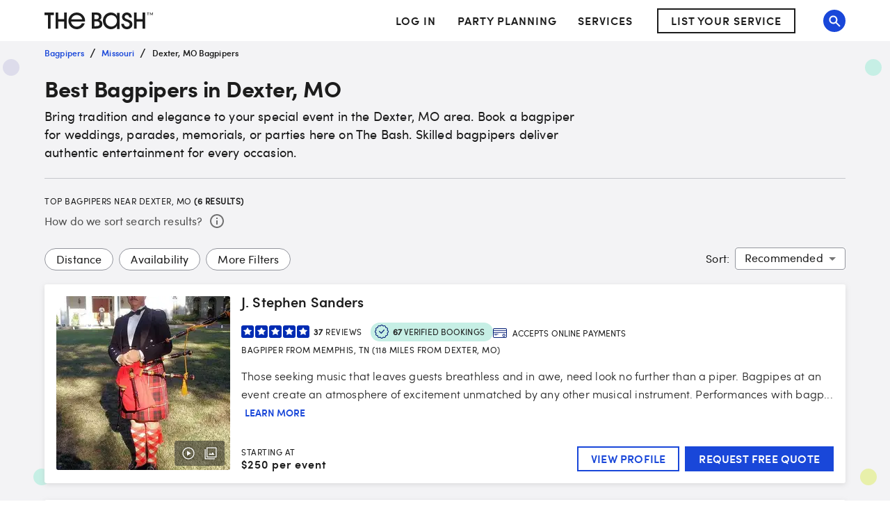

--- FILE ---
content_type: application/javascript; charset=UTF-8
request_url: https://www.thebash.com/_next/static/chunks/925-0f82302abbb71707.js
body_size: 11358
content:
(self.webpackChunk_N_E=self.webpackChunk_N_E||[]).push([[925],{78816:function(M,N,I){"use strict";var D=I(85893);I(67294);var g=I(45697),j=I.n(g),T=I(53043),u=I(67672),z=I(38966),x=I.n(z);let i=M=>{let{className:N,...I}=M;return(0,D.jsx)(T.Z,{component:"span",sx:{display:"inline-block",minWidth:24,minHeight:24,...(0,u.Z)(x(),null,null,!1)},...I,className:N})};i.propTypes={className:j().string},i.defaultProps={className:""},N.Z=i},27421:function(M,N,I){"use strict";var D=I(85893);I(67294);var g=I(45697),j=I.n(g),T=I(53043),u=I(67672),z=I(13790),x=I.n(z);let i=M=>{let{className:N,...I}=M;return(0,D.jsx)(T.Z,{component:"span",sx:{display:"inline-block",minWidth:26,minHeight:23,...(0,u.Z)(x(),null,null,!1)},className:N,...I})};i.propTypes={className:j().string},i.defaultProps={className:""},N.Z=i},64709:function(M,N,I){"use strict";var D=I(85893);I(67294);var g=I(45697),j=I.n(g),T=I(53043),u=I(67672),z=I(75955),x=I.n(z),i=I(20288);let A=M=>{let{className:N,sx:I}=M;return(0,D.jsx)(T.Z,{className:N,padding:0,children:(0,D.jsx)(T.Z,{...M,sx:M=>({minWidth:20,minHeight:20,...(0,u.Z)(x(),null,null,!1),...(0,i.Z)(M,I)})})})};A.propTypes={className:j().string},A.defaultProps={className:""},N.Z=A},74838:function(M,N,I){"use strict";I.r(N),I.d(N,{AttachmentIcon:function(){return i},ClockIcon:function(){return c},CreditCardIcon:function(){return t},DollarCircleIcon:function(){return a.Z},GuestsIcon:function(){return S},SquareFeetIcon:function(){return Q},TrophyIcon:function(){return d},VerifiedIcon:function(){return Y.Z}});var D=I(85893);I(67294);var g=I(45697),j=I.n(g),T=I(11877),u=I(95134),z=I.n(u);let x=M=>(0,D.jsx)(T.Z,{...M,src:z()});x.propTypes={alt:j().string},x.defaultProps={alt:"Sample floor plan URL"};var i=x,A=I(37668),L=I.n(A);let y=M=>(0,D.jsx)(T.Z,{...M,src:L()});y.propTypes={alt:j().string},y.defaultProps={alt:"Member Since"};var c=y,E=I(23721),O=I.n(E);let e=M=>(0,D.jsx)(T.Z,{...M,src:O()});e.propTypes={alt:j().string},e.defaultProps={alt:"Accepts Online Payment"};var t=e,a=I(78816),n=I(13790),s=I.n(n);let C=M=>(0,D.jsx)(T.Z,{...M,src:s()});C.propTypes={alt:j().string},C.defaultProps={alt:"Max capacity"};var S=C,l=I(33298),w=I.n(l);let o=M=>(0,D.jsx)(T.Z,{...M,src:w()});o.propTypes={alt:j().string},o.defaultProps={alt:"Square footage"};var Q=o,r=I(15222),k=I.n(r);let m=M=>(0,D.jsx)(T.Z,{...M,src:k()});m.propTypes={alt:j().string},m.defaultProps={alt:"Awards &amp; Badges"};var d=m,Y=I(64709)},44452:function(M,N,I){"use strict";var D=I(85893);I(67294);var g=I(53043),j=I(76728),T=I.n(j),u=I(52727),z=I.n(u);N.Z=()=>(0,D.jsx)(g.Z,{sx:{height:61,width:61,background:"url(".concat(T(),")"),"&:hover,&:focus,&:active":{background:"url(".concat(z(),")")}}})},99280:function(M,N,I){"use strict";I.d(N,{ZF:function(){return k},__:function(){return c},GO:function(){return O},ZP:function(){return x}});var D=I(85893);I(67294);var g=I(45697),j=I.n(g),T=I(53043),u=I(20288);let z=M=>{let{numberOfBookings:N,numberOfReviews:I,rating:g,stackOnMobile:j,showBookings:z,showShortReviewsCopyOnDesktop:x,sx:i,reviewsSx:A,bookingsSx:L}=M,y=!!g&&g>0,E=z&&!!N&&N>0;if(!(y||E))return null;let e={},t={},a={};return j&&(e={flexWrap:"nowrap",flexDirection:"column"},t={marginBottom:"16px"},a={marginBottom:"12px"}),(0,D.jsxs)(T.Z,{sx:M=>({display:"flex",marginBottom:.5,...e,[M.breakpoints.up("md")]:{alignItems:"center",flexWrap:"wrap",flexDirection:"row"},...(0,u.Z)(M,i)}),children:[y&&(0,D.jsx)(O,{rating:g,numberOfReviews:I,showShortReviewsCopyOnDesktop:x,sx:M=>({...t,[M.breakpoints.up("md")]:{margin:"4px 12px 4px 0"},...(0,u.Z)(M,A)})}),E&&(0,D.jsx)(c,{numberOfBookings:N,sx:M=>({[M.breakpoints.down("md")]:{...a},...(0,u.Z)(M,L)})})]})};z.propTypes={lazyLoadStarRating:j().bool,numberOfBookings:j().number,numberOfReviews:j().number,rating:j().number,stackOnMobile:j().bool,showBookings:j().bool,showShortReviewsCopyOnDesktop:j().bool},z.defaultProps={lazyLoadStarRating:!1,numberOfBookings:null,numberOfReviews:null,rating:null,stackOnMobile:!1,showBookings:!0,showShortReviewsCopyOnDesktop:!1};var x=z,i=I(69271),A=I(64709),L=I(21946);let y=M=>{let{numberOfBookings:N,sx:I}=M,g="verified booking";return N>1&&(g+="s"),(0,D.jsx)(L.Z,{sx:M=>({width:"fit-content",height:27,backgroundColor:M.palette.green[100],border:"none","& .MuiChip-avatar":{marginLeft:"2px"},...(0,u.Z)(M,I)}),avatar:(0,D.jsx)(A.Z,{}),label:(0,D.jsx)(D.Fragment,{children:(0,D.jsxs)(i.Z,{variant:"body1",fontSize:12,textTransform:"uppercase",children:[(0,D.jsx)("b",{children:N})," ",g]})}),variant:"outlined"})};y.propTypes={numberOfBookings:j().number.isRequired};var c=y;let E=M=>{let{numberOfReviews:N,rating:I,showShortReviewsCopyOnDesktop:g,sx:j}=M;return(0,D.jsxs)(T.Z,{display:"flex",alignItems:"center",sx:j,children:[(0,D.jsx)(k,{stars:I}),(0,D.jsxs)(i.Z,{variant:"small",children:[(0,D.jsx)(T.Z,{component:"span",sx:M=>({marginRight:.5,[M.breakpoints.up("md")]:{fontWeight:g?"none":"bold","&::before":{content:g?'"("':'""'},"&::after":{content:g?'")"':'""'}}}),children:N}),(0,D.jsx)(T.Z,{component:"span",sx:M=>({[M.breakpoints.up("md")]:{display:g?"none":"initial"}}),children:N>1?"reviews":"review"})]})]})};E.propTypes={numberOfReviews:j().number.isRequired,rating:j().number.isRequired,showShortReviewsCopy:j().bool},E.defaultProps={showShortReviewsCopy:!1};var O=E,e=I(67672),t=I(77855),a=I.n(t),n=I(97279),s=I.n(n),C=I(72628),S=I.n(C);let l=Object.freeze({full:"starFull",halfFull:"starHalfFull",empty:"starEmpty"}),w=M=>{let{type:N}=M;return(0,D.jsx)(T.Z,{display:"flex",mr:"2px",sx:{"& .starFull":{...(0,e.Z)(a(),null,null,!1)},"& .starHalfFull":{...(0,e.Z)(s(),null,null,!1)},"& .starEmpty":{...(0,e.Z)(S(),null,null,!1)}},children:(0,D.jsx)(T.Z,{component:"span",sx:{minWidth:18,minHeight:18,height:18},className:N})})};w.propTypes={type:j().oneOf(Object.values(l))},w.defaultProps={type:l.full};var o=I(10999);let Q=(M,N)=>(0,D.jsx)(w,{type:N},M),r=M=>{let{stars:N,sx:I}=M;return(0,D.jsxs)(T.Z,{display:"flex",mr:"4px",sx:I,children:[Array.from({length:Math.floor(N)},(M,N)=>Q(N,l.full)),N%1==.5&&Q(.5,l.halfFull),Array.from({length:5-Math.round(N)},(M,N)=>Q(N,l.empty))]})};r.propTypes={stars:j().oneOf([0,.5,1,1.5,2,2.5,3,3.5,4,4.5,5]),sx:o.Z},r.defaultProps={stars:0,sx:{}};var k=r},10577:function(M,N,I){"use strict";I.d(N,{A:function(){return D}});let D="Request Free Quote"},73377:function(M,N,I){"use strict";I.d(N,{Kg:function(){return D},Yn:function(){return j},nw:function(){return g}});let D=2803,g="Check Availability",j={"austin-tx":"https://media-api.xogrp.com/images/df7a90ad-07e4-4287-889b-285712648885","charlotte-nc":"https://media-api.xogrp.com/images/a8bae15f-44f8-4caa-ba12-4926489dce16","chicago-il":"https://media-api.xogrp.com/images/f6fc1f1e-da4c-4420-9db1-7769242a0ccc","denver-co":"https://media-api.xogrp.com/images/ce41a6b3-106e-4d36-954d-33ceffa2fe66","houston-tx":"https://media-api.xogrp.com/images/87f4dfd5-8517-4257-abf1-875e224b2a1d","los-angeles-ca":"https://media-api.xogrp.com/images/33e35cb4-3ea9-4360-aeb8-c67a777ad8ad","miami-fl":"https://media-api.xogrp.com/images/69397423-6a79-487b-ba4e-c9fde8f0f219","new-york-city-ny":"https://media-api.xogrp.com/images/1a64868d-1794-46db-b991-ff2288120ab5","philadelphia-pa":"https://media-api.xogrp.com/images/a4be3810-c1c9-44e8-bf56-b97a1b360552","phoenix-az":"https://media-api.xogrp.com/images/97949184-a005-401f-8484-a8df05890269","san-francisco-ca":"https://media-api.xogrp.com/images/cbd71697-8c72-4c3c-a082-7441a989f649","seattle-wa":"https://media-api.xogrp.com/images/cd996e39-f4f8-47ae-b24b-2a8c78584a0b","washington-dc":"https://media-api.xogrp.com/images/665c96b8-acb4-45c4-8b6e-1c9823aa931b"}},1109:function(M,N,I){"use strict";I.d(N,{$4:function(){return u},Cw:function(){return z},Gr:function(){return i},e9:function(){return x}});var D=I(99245),g=I.n(D),j=I(28759),T=I(12116);let u=M=>({"@context":"http://schema.org","@type":"WebPage",id:"https://".concat(j.gmConfig.domains.www).concat((0,T.N)(M.asPath))}),z=(M,N)=>({"@context":"https://schema.org/","@type":"Review",itemReviewed:{"@type":"LocalBusiness",image:N.thumbnailUrl,name:N.profileName,address:{"@type":"PostalAddress",addressLocality:M.gigRequestState,addressRegion:M.gigRequestCity}},reviewRating:{"@type":"Rating",ratingValue:M.satisfactionScore,worstRating:0,bestRating:"5.0"},author:{"@type":"Person",name:"".concat(M.clientFirstname," ").concat(M.clientLastNameAbbreviation,".")},reviewBody:M.text,datePublished:M.dateAdded}),x=M=>{let N="https://".concat(j.gmConfig.domains.www).concat(M.profileUrl),I={"@context":"https://schema.org/","@type":"LocalBusiness",address:{"@type":"PostalAddress",addressLocality:M.cityName,addressRegion:M.stateOrProvinceAbbreviation},name:M.profileName,description:M.primaryServiceName,url:N};return g()(M.thumbnailPhotoUrl)?I.image=["https://".concat(j.gmConfig.domains.www,"/images-next/search/fallback-thumbnail.svg")]:I.image=[M.thumbnailPhotoUrl],M.numberOfReviews>0&&(I.aggregateRating={"@type":"AggregateRating",ratingCount:M.numberOfReviews,ratingValue:M.rating,bestRating:5,worstRating:0}),M.showPriceRange&&(I.priceRange="starting at $".concat(M.payRangeLow)),I},i=M=>({"@context":"https://schema.org","@type":"VideoObject",name:M.title,description:M.description||M.title,thumbnailUrl:M.thumbnailUrl,uploadDate:M.createdAt,embedUrl:M.url})},47299:function(M,N,I){"use strict";var D=I(35478);N.Z=function(M){let N=arguments.length>1&&void 0!==arguments[1]?arguments[1]:-30,I=arguments.length>2&&void 0!==arguments[2]?arguments[2]:1e3;(0,D.Z)(M,{offset:N,duration:I})}},92504:function(M,N){"use strict";N.Z=(M,N,I)=>{if(M&&N)switch(I){case"per event":return"".concat(M.toLocaleString()," per event");case"per hour":return"".concat(M.toLocaleString()," per hour")}return null}},89407:function(M,N,I){"use strict";I.d(N,{a9:function(){return g},qV:function(){return j}});var D=I(73377);let g=(M,N)=>M&&N?"".concat(M," to ").concat(N):!M&&N?"up to ".concat(N):"Not Available",j=M=>{if(!M)throw Error("isServiceTypeVenue requires serviceType");return M.id===D.Kg||M.searchCategoryId===D.Kg}},85002:function(M,N,I){"use strict";var D=I(45697),g=I.n(D);let j=g().oneOfType([g().arrayOf(g().node),g().node]);N.Z=j},95134:function(M){M.exports="[data-uri]"},37668:function(M){M.exports="[data-uri]"},23721:function(M){M.exports="[data-uri]"},38966:function(M){M.exports="[data-uri]"},13790:function(M){M.exports="[data-uri]"},52727:function(M){M.exports="[data-uri]"},76728:function(M){M.exports="[data-uri]"},72628:function(M){M.exports="[data-uri]"},77855:function(M){M.exports="[data-uri]"},97279:function(M){M.exports="[data-uri]"},33298:function(M){M.exports="[data-uri]"},15222:function(M){M.exports="[data-uri]"},75955:function(M){M.exports="[data-uri]"}}]);
//# sourceMappingURL=925-0f82302abbb71707.js.map

--- FILE ---
content_type: application/javascript; charset=UTF-8
request_url: https://www.thebash.com/_next/static/chunks/1184.6aaf5270a7f892e3.js
body_size: 593
content:
"use strict";(self.webpackChunk_N_E=self.webpackChunk_N_E||[]).push([[1184],{31184:function(n,e,i){i.r(e),i.d(e,{default:function(){return h}});var a=i(85893);i(67294);var r=i(45697),s=i.n(r),t=i(53043),o=i(69271),d=i(53461),c=i(28759);let l=n=>{let{isVirtualEventsBlurb:e,isWeddingsSearchable:i,isGigKidsSearchable:r,locationName:s,locationFileName:l,serviceTypePluralForm:h}=n,u="https://".concat(c.gmConfig.domains.www,"/").concat(d.gR),g="https://".concat(c.gmConfig.domains.www,"/").concat(d.QE,"/").concat(l),p="https://".concat(c.gmConfig.domains.www,"/").concat(d.oc,"/").concat(l);return(0,a.jsx)(t.Z,{sx:n=>({borderRadius:"3px",boxShadow:n.constants.boxShadows.main,backgroundColor:n.palette.background.default,padding:2,margin:e?"24px 0px":"56px 0"}),children:e?(0,a.jsxs)(o.Z,{variant:"body2",children:[(0,a.jsx)("a",{href:u,children:"Looking to plan a virtual event"},u),"? Find ",h," from ",s," or nationwide on The Bash."]}):(()=>{let n=i?"upcoming wedding":"child's next birthday";i&&r&&(n="upcoming event");let e=(0,a.jsxs)(a.Fragment,{children:[(0,a.jsxs)("a",{href:i?g:p,children:["planning a ",i?"wedding":"kids' party"," in ",s]},i?g:p),"?",r&&i&&(0,a.jsxs)(a.Fragment,{children:[(0,a.jsxs)("a",{href:p,children:[" ","Planning a kids' party in ",s]},p),"?"]})]});return(0,a.jsxs)(o.Z,{variant:"body2",children:["Are you ",e," We can help you find the best vendors and entertainers for your"," ",n,"."]})})()})};l.defaultProps={isVirtualEventsBlurb:!1,isGigKidsSearchable:!1,isWeddingsSearchable:!1},l.propTypes={isVirtualEventsBlurb:s().bool,isGigKidsSearchable:s().bool,isWeddingsSearchable:s().bool,locationName:s().string.isRequired,locationFileName:s().string.isRequired,serviceTypePluralForm:s().string.isRequired};var h=l}}]);
//# sourceMappingURL=1184.6aaf5270a7f892e3.js.map

--- FILE ---
content_type: image/svg+xml
request_url: https://dd86mil3sc3or.cloudfront.net/logo/the-bash-header-logo.svg
body_size: 4250
content:
<?xml version="1.0" encoding="UTF-8"?>
<svg width="156px" height="24px" viewBox="0 0 156 24" version="1.1" xmlns="http://www.w3.org/2000/svg" xmlns:xlink="http://www.w3.org/1999/xlink">
    <!-- Generator: Sketch 63.1 (92452) - https://sketch.com -->
    <title>Combined Shape</title>
    <desc>Created with Sketch.</desc>
    <g id="Navigation_V0.2" stroke="none" stroke-width="1" fill="none" fill-rule="evenodd">
        <g id="Nav---Desktop_Logged-Out_Default-@2x" transform="translate(-32.000000, -17.000000)" fill="#1C1C1C">
            <path d="M78.4263188,17 C85.4791509,17 91.0429935,23.1193064 90.3399809,30.0246828 L70.1936482,30.0246828 C70.5307449,34.0667054 73.9305313,37.3514486 78.398373,37.3514486 C81.7702136,37.3514486 84.6084632,35.2741648 85.7044643,32.523356 L89.8911008,32.523356 C88.4859489,37.3235305 83.9622156,41 78.4263188,41 C71.5140892,41 66.4,35.4416736 66.4,29.0143953 C66.4,22.5862445 71.5140892,17 78.4263188,17 Z M127.550606,17 C131.541435,17 134.717327,18.9762331 136.206573,21.9414604 L136.206573,17.3957732 L140,17.3957732 L140,40.6331859 L136.206573,40.6331859 L136.206573,36.0585396 C134.717327,38.9956854 131.541435,41 127.550606,41 C121.058194,41 116,35.663644 116,28.9723573 C116,22.3082745 121.058194,17 127.550606,17 Z M150.400875,17 C154.765944,17 157.470256,19.8624814 157.499146,24.1575121 L153.781046,24.1016758 C153.752156,21.9964739 152.625432,20.5080883 150.400875,20.5080883 C148.485358,20.5080883 147.273714,21.6876295 147.273714,23.3147334 C147.273714,25.3082628 148.907332,25.9259515 151.047844,26.6553128 C154.850865,27.947399 158.4,29.1260678 158.4,34.0099967 C158.4,38.2483187 155.019829,41 150.45603,41 C145.611206,41 142.428015,37.743175 142.4,33.1401723 L146.20302,33.1401723 C146.25905,35.5821368 147.723703,37.4631212 150.45603,37.4631212 C152.879317,37.4631212 154.48492,36.0026537 154.48492,33.9541605 C154.48492,31.5401141 152.484482,30.8665891 149.667236,29.940056 C145.97715,28.7325966 143.470694,26.9641572 143.470694,23.2597695 C143.470694,19.778727 146.4,17 150.400875,17 Z M45.6,17 L45.6,20.6831224 L40.6754221,20.6831224 L40.6754221,40.2 L36.9262789,40.2 L36.9262789,20.6831224 L32,20.6831224 L32,17 L45.6,17 Z M51.7471045,17 L51.7471045,26.4315631 L60.2256933,26.4315631 L60.2256933,17 L64,17 L64,40.2 L60.2256933,40.2 L60.2256933,30.0928787 L51.7471045,30.0928787 L51.7471045,40.2 L48,40.2 L48,17 L51.7471045,17 Z M106.051214,17 C111.27947,17 113.893157,18.9458178 113.893157,23.1458404 C113.893157,25.4009214 112.841501,27.0076885 111.109051,27.7681432 C113.694481,28.4453684 115.2,30.5593973 115.2,33.2087232 C115.2,37.7469204 112.245475,40.2 105.853422,40.2 L100,40.2 L100,17 L106.051214,17 Z M164.557887,17 L164.557887,26.4315631 L173.060875,26.4315631 L173.060875,17 L176.846043,17 L176.846043,40.2 L173.060875,40.2 L173.060875,30.0920036 L164.557887,30.0920036 L164.557887,40.2 L160.8,40.2 L160.8,17 L164.557887,17 Z M128.028387,20.7839775 C123.447975,20.7839775 119.851075,24.3977111 119.851075,28.9723573 C119.851075,33.546126 123.447975,37.1879411 128.028387,37.1879411 C132.581723,37.1879411 136.178622,33.546126 136.178622,28.9723573 C136.178622,24.3977111 132.609674,20.7839775 128.028387,20.7839775 Z M106.136865,29.6578906 L103.693598,29.6578906 L103.693598,36.6482912 L105.76777,36.6482912 C109.517881,36.6482912 111.250331,35.8019788 111.250331,33.180688 C111.250331,30.7004494 109.546137,29.6578906 106.136865,29.6578906 Z M78.398373,20.5927151 C74.4929414,20.5927151 71.37436,23.2876877 70.5307449,26.6561852 L86.266001,26.6561852 C85.4791509,23.2876877 82.2758587,20.5927151 78.398373,20.5927151 Z M106.136865,20.3265511 L103.693598,20.3265511 L103.693598,26.555621 L106.136865,26.555621 C108.778808,26.555621 110.227815,25.7110608 110.227815,23.5120501 C110.227815,21.1448284 108.83532,20.3265511 106.136865,20.3265511 Z M184.399771,17 L185.837958,19.7921732 L185.889909,19.7921732 L187.321169,17 L188,17 L188,20.9322034 L187.407755,20.9322034 L187.407755,18.1734848 L187.350608,18.1734848 L186.067409,20.6293963 L185.65353,20.6293963 L184.370332,18.1734848 L184.31838,18.1734848 L184.31838,20.9322034 L183.72094,20.9322034 L183.72094,17 L184.399771,17 Z M182.668059,17 L182.668059,17.5876002 L181.265372,17.5876002 L181.265372,20.9322034 L180.58048,20.9322034 L180.58048,17.5876002 L179.194245,17.5876002 L179.194245,17 L182.668059,17 Z" id="Combined-Shape"></path>
        </g>
    </g>
</svg>

--- FILE ---
content_type: application/javascript
request_url: https://www.thebash.com/anqzB9KElQRx4zrUwQ/fa5azNDQNf6GQb/IlZ7JyI/YF5CMXU/_XUU
body_size: 164216
content:
(function(){if(typeof Array.prototype.entries!=='function'){Object.defineProperty(Array.prototype,'entries',{value:function(){var index=0;const array=this;return {next:function(){if(index<array.length){return {value:[index,array[index++]],done:false};}else{return {done:true};}},[Symbol.iterator]:function(){return this;}};},writable:true,configurable:true});}}());(function(){EK();glm();CBm();var PB=function(){sF=[];};var jP=function(NF,pV){return NF>>>pV|NF<<32-pV;};var G7=function(){YP=["ZO6","JD#<V83F","P","M#J/7AO\"VSC","\rJ%\rC-$T^)$]vIE3\fF&1rX!=ZK^","Z6F<","DD6J<3Q","]\"","N%\'G^sD#[);E",":ZI!\'`KHH!\r","SFN3\tH-%","D","-8G","\vL2 J)2YO38qMHZ#k)\"T","J\'C3YO.\"FR","\t_#[\x3fXC4\tZPJ\t]4L\t#AE0$\x40K","4.ES","TZS)E#J&\"Fh9RRB","{Im","ZD-$FLBY","7A\n..DwFM*\r]fjVE-;FKB\bf3N;vTZ0\'Jb","O1\f","3z#J&\x3f\x40Gwzx>L%\x07],3G","J1#E","[","]","\\\x00\x3fQN%%","DH","Z1","VGW[2","\x40\x405\v","z&\x3fAS`_^^\t[","[^U\tM\x07])/w_&-VM","\t&EF%RFt\t]3","8GPU\t~#\nx!2P~2*PTNNL-&AC/%",">3G","\x3f3W\x07*8GP","JM","4\\^..\x40L","HL4\t","C,\'VXF\x00\t%\t[+>K4\x3fVRW","DF4J&\"T^)$]\x07F4])\x3fA","3YO-.]Kn\b}\x3fJ","jWZ$u","L6N+3","\'9RQS\tM","6\r]%\x3fFY)$]","[E$.}^J\t","N<\x3f[o8;AZT\x40)j:$ZX","\tG%\x07K-",",3[C%/","vMU[f\rW<$TI4\"]X\x07K \\+7AC/%TBZh","CPTm\'N","%\x07B87GO Z[","\x3fAO2*GPUL[#Z$\"C3k]PSLH(H\x40*<PI4","F9hCZ<\x07,M\'k","[\\","$_\f#&","t8h","HBB/g!2QO.","\'\x40O22",",VK\n\rB/\f","DX:5","l^r[|}P.jwbo=w_%","N/%V","\b=yu","5%","/\\Z","b)&","2.\x40JKg\'J","\\%","QE#>^ZIl*\rB-8A","&H0\t:\x40Mm\"]LO)tz\tkqMHZ#\\","[Y4*_Ss\x40!J:","L5F%7AO","GO4>AQ","4.KKFL\'","\x00 m^.\x3fxt","\x3f\x3f[N/<`\\HL]\'$","6\x07]<","N#f<3X",";APS]\x3fJ","%\rF$","C","i58GPJ)_#[","=Z]U\r]#","#J+#AC.,","G!\x3fPWj\tM/\t","\">ZSC<F5k)\"T","F\x07v","M#F+3XE4\"\\Q","3Wo8}\x07`\tG#N$veF5,ZQ\x07/F(N!8PX","S_,\'z[","T\\q","\v]1&AE","BB)([","\rY6>J:%\\E.","N%\'G^","%^","#V^C","x3^#\nK:\x3fCO2\x40\\UY27I=8V^)$]","_ 7","QF\x00","-*TQBF+\r[-$",">RyR\x00E\r];\x3fZD","`xA\'[\';TY","xC#9\\LH\n]f\'I.\x3fVO`\x07ZIBLy*He\x3f[","V","PSNK)\t],","QE\".~DF$\t[","\v\\","\rJ-","WK","[)$A~)&VLS\rD6","p,\x3fF","\x40","*$ZQ","GPw\x40+[! P","h","T\t]\x07[:\x3fW_4.","Y","+L(\r])\"ZX`\"\x40F\x00[#\tK1vG_.%ZQ\x40","%P^\t\x3fVR","J>","d!=ZXFF4","N","\x40[)L\'&P","5QI*WPvF\'A.70-PekJ p\t$GK9","+9[I!\x3f","AZVL5x)=Pf/(X","G%\x3f[PC","i/%\x40KUJ2\x07]","Z+5PY3","t$h","Evn","ROU-YB-$","/)$TG\t%E^KM","(\tY!1T^/9","%9\x40Y%","Y#q"];};var tT=function(){return Gt["window"]["navigator"]["userAgent"]["replace"](/\\|"/g,'');};var Wd=function(){UT=(Hx.sjs_se_global_subkey?Hx.sjs_se_global_subkey.push(DO):Hx.sjs_se_global_subkey=[DO])&&Hx.sjs_se_global_subkey;};var bP=function(v7,DU){var ZU=Gt["Math"]["round"](Gt["Math"]["random"]()*(DU-v7)+v7);return ZU;};var Xc=function(kO){var gb=['text','search','url','email','tel','number'];kO=kO["toLowerCase"]();if(gb["indexOf"](kO)!==-1)return 0;else if(kO==='password')return 1;else return 2;};var RR=function(nF,OC){return nF|OC;};var sj=function(){return WC.apply(this,[R0,arguments]);};var Ab=function(VV){var xC=1;var mV=[];var MU=Gt["Math"]["sqrt"](VV);while(xC<=MU&&mV["length"]<6){if(VV%xC===0){if(VV/xC===xC){mV["push"](xC);}else{mV["push"](xC,VV/xC);}}xC=xC+1;}return mV;};var nD,T0,vE,hm,FX,Fm,Ek,G0,B0,RK,J0;var wP=function(){return Gt["Math"]["floor"](Gt["Math"]["random"]()*100000+10000);};var D1=function(QV){var FU='';for(var Dj=0;Dj<QV["length"];Dj++){FU+=QV[Dj]["toString"](16)["length"]===2?QV[Dj]["toString"](16):"0"["concat"](QV[Dj]["toString"](16));}return FU;};var WC=function Wl(P7,kb){var JT=Wl;for(P7;P7!=Qf;P7){switch(P7){case L6:{var GF=jd[rT];for(var VF=MC;JU(VF,GF.length);VF++){var xG=pB(GF,VF);var RB=pB(A7.zf,cb++);Ww+=EC(Cx,[bj(BG(bj(xG,RB)),RR(xG,RB))]);}P7-=f6;}break;case Vg:{return Ww;}break;case NW:{return BC;}break;case GD:{P7=Qf;for(var kT=MC;JU(kT,H1[N7[MC]]);++kT){m1()[H1[kT]]=x1(H7(kT,VT))?function(){f1=[];Wl.call(this,jg,[H1]);return '';}:function(){var NO=H1[kT];var X7=m1()[NO];return function(Mf,HU,kF,Kd,Z1){if(NU(arguments.length,MC)){return X7;}var XF=EC.apply(null,[sf,[YR,HU,kF,UG,Z1]]);m1()[NO]=function(){return XF;};return XF;};}();}}break;case jg:{var H1=kb[nD];P7-=Nh;}break;case A6:{P7=Qf;return Wl(YE,[lc]);}break;case C6:{if(JU(C1,OP.length)){do{var Jj=pB(OP,C1);var r1=pB(KB.Bq,cR++);BC+=EC(Cx,[RR(bj(BG(Jj),r1),bj(BG(r1),Jj))]);C1++;}while(JU(C1,OP.length));}P7=NW;}break;case vv:{return [ZT,l1(mF),LU,l1(gF),mP,l1(dG),jC,l1(MF),l1(gF),nU,l1(xU),Q1,WR,ZT,l1(ZT),[wF],l1(Fw),l1(Ij),l1(Zb),WT,l1(VT),ZT,SO,l1(MF),l1(lV),Nj,dG,wF,l1(XO),Tb,l1(wF),l1(gF),l1(VT),dG,l1(Yj),MP,l1(gF),ZT,Tb,l1(rC),lV,l1(MF),rU,mP,WT,l1(tV),l1(Yf),Md,Tb,l1(bl),lV,l1(MF),l1(gF),cU,l1(OF),MF,C7,l1(OT),l1(wF),l1(ZT),l1(wF),lV,l1(MF),ZT,gC,l1(Zb),mF,SO,l1(Zb),l1(wF),l1(HR),Pj,gF,Yj,MC,l1(nU),Lc,l1(LT),MC,Tb,l1(LU),l1(SO),ZT,l1(gF),Zb,l1(Yf),nU,jC,SO,l1(wF),SO,l1(nU),nU,nB,l1(MP),Pb,[MC],WT,l1(Ij),Zb,l1(tP),tP,l1(Zb),Lc,l1(mP),dG,l1(Ub),bl,l1(nB),l1(cU),l1(ZT),Q1,l1(Fw),l1(LU),wl,QO,dG,l1(nU),l1(fb),wl,l1(wF),MC,l1(ZT),l1(gF),nU,l1(PV),Lc,gC,l1(dG),wF,XO,l1(nB),l1(wF),l1(cU),[gF],tP,AP,l1(EV),jC,Zb,l1(wF),l1(MF),vd,nB,Zb,l1(OF),l1(VT),VT,wF,[MC],OV,Tb,l1(Zb),l1(Zb),l1(UG),SR,l1(Nj),[wF],Q1,l1(jC),l1(Zb),SO,dG,Vc,l1(nB),l1(Zb),nU,l1(Zb),Tb,l1(wF),MF,l1(jC),MC,mP,l1(VT),nB,[Tb],mF,l1(jC),l1(VT),Pj,[Tb],l1(nU),Nj,MC,l1(Zb),l1(wF),Pb,nU,l1(dG),l1(Tb),gF,l1(Pj),NG,l1(ZT),[nB],l1(WT),WT,l1(Zb),Tb,l1(wF),l1(gC),Yj,l1(nU),ZT,Tb,MF,l1(nB),dG,l1(nB),l1(gF),MC,MC,WT,l1(wF),MC,l1(MF),l1(wF),ZT,l1(SO),[nB],l1(rU),fb,Zb,l1(nU),SO,MC,l1(Zb),l1(FF),zV,Pb,wF,l1(MF),mP,l1(ZT),jC,l1(xU),[gF],f7,MF,l1(jC),nU,l1(XO),wF,l1(Zb),ZT,l1(YR),Ij,l1(gF),l1(WT),wF,Tb,l1(mF),l1(Zb),dG,l1(SO),l1(Zb),RU,l1(nU),Fw,l1(nU),l1(dG),l1(wF),nU,l1(LU),gF];}break;case fq:{for(var n7=H7(gP.length,wF);U7(n7,MC);n7--){var lF=IU(H7(Ec(n7,lB),UT[H7(UT.length,wF)]),HG.length);var xT=pB(gP,n7);var wc=pB(HG,lF);lc+=EC(Cx,[RR(bj(BG(xT),wc),bj(BG(wc),xT))]);}P7-=Nf;}break;case vE:{P7+=Ck;kR=[[l1(jC),VT,MC,l1(LU),Tb,l1(gF)],[],[l1(ZT),dG,l1(nU),dG],[],[wb,tP,ZT,l1(VT)],[Yj,l1(nU),ZT,Tb],[],[],[]];}break;case mv:{while(JU(fw,Jc.length)){ZP()[Jc[fw]]=x1(H7(fw,ZT))?function(){return SC.apply(this,[cK,arguments]);}:function(){var Rd=Jc[fw];return function(Pc,jw,ZO,qC){var Ad=A7.apply(null,[Pc,gF,ZT,qC]);ZP()[Rd]=function(){return Ad;};return Ad;};}();++fw;}P7-=Mq;}break;case T0:{P7=Qf;f1=[[MC],l1(Yf),Q1,l1(nB),jC,[Tb],ZT,[Ij],l1(QO),LU,l1(MF),RU,l1(mF),WT,[wF],NG,gC,[Ij],ZT,MF,l1(Uw),Yf,WT,ZT,l1(XO),wF,dG,l1(dG),dG,l1(MF),gF,l1(dG),VT,l1(Ij),l1(SO),XO,l1(nU),l1(wF),l1(Fw),Pb,Ij,l1(Zb),Tb,l1(wF),MF,wF,l1(Nj),l1(Ij),Zb,jC,l1(mF),l1(Lc),tP,ZT,l1(VT),gF,MF,l1(Pb),mP,dG,l1(MF),nB,MF,l1(ZT),l1(Zb),WT,l1(Zb),Tb,l1(wF),MF,l1(SO),l1(Zb),dG,l1(nB),[MC],l1(WT),WT,VT,l1(VT),Nj,l1(Pb),Pj,l1(gF),nB,l1(dG),Zb,l1(Lc),Fw,Ij,l1(jC),XO,Tb,l1(wF),wF,l1(gF),l1(dG),MC,Nj,l1(tV),NG,MC,VT,l1(dG),VT,MC,l1(wF),l1(Tb),MF,Tb,l1(Nj),dG,l1(VT),Zb,jC,l1(ZT),wF,nB,jC,l1(WT),l1(mP),fb,l1(Zb),wF,l1(Zb),l1(MF),l1(nB),l1(SO),[MF],l1(MF),wF,Ij,l1(jb),HR,WT,l1(dG),[wF],Uw,mF,l1(Zb),wF,l1(jC),l1(Vj),V1,gF,Zb,l1(Ij),l1(dG),XO,l1(XO),l1(nB),nB,SO,l1(SO),Zb,MF,l1(Pj),MF,l1(nB),dG,l1(nB),l1(gF),l1(gF),Nj,l1(Yf),nU,nB,[nB],Nj,l1(gF),nB,l1(Yj),QO,l1(Ij),SO,wF,dG,l1(wl),gC,SO,l1(Yj),dP,l1(wF),l1(MF),wF,l1(wF),Ij,wF,gF,Tb,l1(gF),l1(VT),l1(Lc),fb,nB,l1(nU),l1(Pb),QO,WT,l1(WT),RU,l1(dG),l1(Ij),XO,MF,MF,l1(VT),dG,gF,l1(fb),WT,Zb,l1(Ij),l1(Zb),gF,gF,jC,[Tb],l1(Yf),nU,WT,l1(Ij),MC,l1(jC),l1(fb),SR,Tb,l1(RU),Nj,l1(dG),MC,ZT,Zb,l1(Pb),Pb,MF,l1(Yf),WR,l1(nU),gF,jC,l1(gF),l1(LU),Tb,l1(gF),l1(gF),l1(SO),l1(dG),tV,VT,l1(mF),l1(MP),l1(Nj),wF,jC,l1(mF),jC,SO,nU,l1(nU),ZT,Tb,LU,dG,Ij,l1(dG),l1(Tb),gF,l1(VT),Lc,SO,l1(nB),l1(Tb),dG,gF,Zb,l1(J1),wl,l1(wF),MC,l1(ZT),l1(gF),nU,l1(Zb),Tb,l1(wF),l1(jC),nU,WT,l1(mF),l1(Pj),WT,VT,gF,l1(ZT),jC,l1(jC),l1(gF),nB];}break;case zq:{var rT=kb[nD];var QU=kb[J0];P7=L6;var XP=kb[vE];var fC=kb[FX];var Ww=Ec([],[]);var cb=IU(H7(fC,UT[H7(UT.length,wF)]),Pj);}break;case bD:{P7=Qf;CV=[l1(Zb),nU,gB,SO,l1(gF),l1(Md),wb,l1(mF),gF,l1(MP),rC,WT,l1(Ij),LU,l1(LU),dG,l1(mF),Nj,l1(wF),l1(wF),[MC],l1(wF),l1(Nj),wF,Zb,l1(mF),l1(gF),Nj,Ij,wF,l1(SO),l1(dG),[MC],l1(MF),mF,l1(Ij),SO,dG,QG,l1(Nj),UG,l1(Vc),LU,l1(WT),nB,Ij,wF,l1(Tb),l1(dG),mF,l1(jC),l1(gF),nB,l1(dP),gC,Tb,l1(gF),l1(ZT),l1(Ij),VT,Zb,l1(VT),l1(dG),mP,XO,l1(SO),MF,MC,l1(jC),l1(nB),l1(Nj),Zb,Zb,l1(jC),Nj,VT,[gF],XO,mF,MC,l1(Ij),l1(rC),fb,l1(ZV),ZV,l1(ZV),lV,Fw,l1(Fw),l1(FF),Pb,Vc,MC,l1(Ij),l1(nB),Nj,l1(xU),[Ij],l1(sR),f7,MF,Fw,l1(Fw),jC,SO,l1(zV),QO,Ij,l1(gF),wF,mF,MC,l1(OV),l1(MF),l1(tP),Pb,l1(gF),l1(ZT),MF,l1(nB),l1(WT),dG,Tb,l1(LU),l1(SO),gF,VT,[gF],TC,MC,l1(jC),MF,l1(nB),l1(Md),dP,dG,Zb,l1(wF),l1(OF),[Ij],gF,MF,l1(EV),rC,WT,l1(MF),wF,XO,l1(bV),OV,WT,ZT,l1(XO),wF,dG,l1(dG),dG,ZV,MC,l1(SO),SO,ZT,l1(VT),SO,MC,l1(gB),[MF],l1(TC),QO,XO,wF,l1(Nj),ZT,l1(ZT),dG,l1(wF),l1(Nj),gF,l1(SO),l1(Zb),nU,l1(LU),nU,l1(Pb),fb,l1(WT),gF,l1(dG),nB,SO,l1(nB),jC,Pb,nU,l1(dG),l1(Tb),gF,l1(Lc),fb,MF,l1(Zb),Tb,l1(wF),l1(gC),[MF],l1(nU),nB,l1(ZV),wl,l1(Zb),wF,SO,SO,l1(nB),l1(Fw),nU,WT,l1(mF),l1(jC),jC,l1(FF),l1(gF),gF,MC,gF,nB,l1(nB),dG,l1(SO),l1(gF),l1(jC),Nj,l1(Nj),dG];}break;case DD:{P7+=hE;UT.push(MV);Ml=function(HV){return Wl.apply(this,[sf,arguments]);};A7.apply(null,[Jb,Ub,Md,Xb]);UT.pop();}break;case R0:{var Jc=kb[nD];P7=mv;Ml(Jc[MC]);var fw=MC;}break;case fK:{return fV;}break;case YE:{var I1=kb[nD];KB=function(Lb,Xd){return Wl.apply(this,[jq,arguments]);};return rF(I1);}break;case XK:{var Fl=kb[nD];var lB=kb[J0];var HG=TF[bd];var lc=Ec([],[]);P7-=Mv;var gP=TF[Fl];}break;case gm:{var qb=kb[nD];var fV=Ec([],[]);P7+=qW;var jj=H7(qb.length,wF);while(U7(jj,MC)){fV+=qb[jj];jj--;}}break;case sf:{var d7=kb[nD];P7=Qf;A7.zf=Wl(gm,[d7]);while(JU(A7.zf.length,Kc))A7.zf+=A7.zf;}break;case Fm:{var bH=kb[nD];A7=function(np,rn,Gp,RQ){return Wl.apply(this,[zq,arguments]);};return Ml(bH);}break;case W0:{UT.push(m8);P7=Qf;OS=function(Fp){return zz.apply(this,[LD,arguments]);};Cz(Fw,x1(x1([])),qH,Yf);UT.pop();}break;case jq:{var zA=kb[nD];var PH=kb[J0];var BC=Ec([],[]);var cR=IU(H7(PH,UT[H7(UT.length,wF)]),WR);P7+=T6;var OP=TF[zA];var C1=MC;}break;case Rg:{P7=Qf;Tp=[[MC,MC,MC,MC],[Ij,l1(MF),wF,Ij],[],[l1(Zb),Tb,l1(wF)],[],[Yj,l1(nU),ZT,Tb],[l1(WT),nU,gF],[],[l4,l1(Fw),Zb]];}break;case Tq:{Tz=[l1(gF),Nj,l1(wb),Pb,nU,l1(dG),l1(Tb),gF,l1(Pb),QO,WT,l1(WT),LU,l1(MF),wF,nU,l1(dG),MF,l1(ZT),l1(Md),NG,wl,l1(wF),Tb,l1(Nj),ZT,Tb,l1(xU),zV,Pb,l1(gF),Nj,nB,l1(ZT),Ij,[SO],l1(EV),ZV,fb,l1(Zb),nU,l1(ZT),l1(nB),mZ,SO,l1(dG),LU,MC,l1(XO),l1(gF),nB,Ij,l1(Ij),wF,[Tb],l1(Yf),gB,l1(YR),SO,Ij,wF,nB,l1(nB),gF,l1(Tb),WT,l1(Nj),MF,l1(nB),nU,l1(Vc),wl,l1(Zb),wF,ZT,l1(SO),l1(Ij),ZT,Tb,l1(wl),QO,Ij,l1(gF),wF,mF,wF,[Tb],l1(ZT),l1(ZT),l1(VT),Nj,l1(SR),AP,Tb,l1(Nj),dG,Ij,l1(Fw),Zb,Pb,MF,l1(Zb),l1(SO),SO,l1(Tb),l1(gF),WT,[SO],l1(SO),ZT,l1(Zb),MC,l1(ZT),dG,l1(WT),gF,SO,MC,MF,Zb,[SO],l1(dG),Zb,l1(dG),Zb,ZT,l1(mP),dG,SO,l1(VT),SO,wF,l1(wF),[MC],[MC],zV,l1(mF),l1(Tb),jC,l1(lV),Fw,Ij,l1(jC),l1(Md),wb,tP,ZT,l1(VT),l1(sR),f7,MF,l1(Ij),l1(Zb),WT,l1(VT),ZT,SO,l1(MF),l1(Vc),SO,XO,l1(Nj),Tb,l1(gF),l1(mF),f7,l1(MF),l1(dG),l1(mZ),[wF],l1(MF),wF,[wF],Zb,Ij,l1(jC),l1(nB),mF,l1(nB),l1(wF),l1(nB),Q1,l1(nB),jC,l1(jC),ZT,Tb,rU,Tb,l1(LU),MF,l1(NG),[MF],l1(LU),l1(SO),MF,MF,l1(sR),UG,l1(SO),Lc,l1(mZ),lV,l1(zV),Q1,ZT,gF,l1(mF),XO,l1(bd),EV,wF,MF,l1(xU),FF,l1(FF),[jC],l1(SO),l1(MF),l1(cU),Md,ZT,nB,l1(jC),l1(UZ),[jC],ZT,l1(RU),l1(Md),bV,l1(ZT),l1(C7),xU,MF,l1(ZT),l1(Zb),l1(Md),wb,Fw,dG,l1(MF),l1(Ij),XO,MC,l1(XO),Tb,l1(wF),l1(Yf),WT,mF,l1(jC),l1(wF),l1(VT),l1(wF),l1(SO),l1(Tb),mP,l1(ZT),gF,l1(dG),VT,MC,gB,l1(Tb),MF,Tb,l1(Nj),dG,l1(ZV),[MF],wF,SO,l1(MF),l1(mF),Zb,l1(Fw),Zb,ZT,l1(RU),VT,nB,l1(MF),gF,l1(dG),nU];P7=Qf;}break;case hm:{return [[l1(MF),SO,l1(nU),Tb,l1(gF)],[dG,l1(nU),WT,l1(MF),SO],[wb,tP,ZT,l1(VT),l1(sR)],[],[],[],[l1(nB),ZT,l1(MF)],[l1(Ij),ZT,Tb],[]];}break;case Tv:{return [[Nj,l1(dG),l1(Ij),WT,l1(Nj)],[WT,l1(Zb),dG,l1(nU),l1(Md)],[],[],[l1(SO),l1(Ij),ZT,Tb],[Ij,l1(MF),wF,Ij],[l1(jC),ZT,Tb],[l1(nB),jC,l1(jC)],[],[]];}break;}}};var d5=function(){return ["","0=","C+]Q(B\b%"," XU%Q\"","/H","5C%.24",";\f28",".2*#u","RG(L1%/","\'GDW&l[2Y%%!","3fM`","&RRX8Z","3<55CNr;QA(D.","y\"0\fh\vS\x40\x07U","RZ*","TMU<kK1H5\"","GZC,~:31;\f. ","A","\x07UQs","!#\t=(9GM\x40+","MG*H\b33","FCxE\v2Qh.MN<vu","\'RU#F!KM(T\n%","Y\b)8","L\"\x3f<j8^F\x40cLG2^2","XG(o\b/!7","6\x3f;.8^U\nW&^L;H","X\t%$","N","!&\r>!YB","H5; \x00%8R","!4$ROQ*fK9A","","912"," 6!RR\x07y+[K=f9!\"9vBQ=L","\x3fE26 ","SH\x00D\"^[L%","#1[U","<VR#F\'IC(H./=<","\t73",";","\\!QGX\"3","G&^P9I;2$+#22QD",",7","Q,TK(.7;YOW:VM2","X/]G0^","B-9\b!*;AD","LS.Y","3\r8VXFniG.^/8]\r23^O","K\x00F(","hl","W/H\n57\x007\x07^[","\vDD\x40","\" xVd<PR9_9!5=GUF=","T9[","7=PI6Z:MM,T,!:\b7","Q:","nRG(E$","Q(L+","QH]=W","oOB;|GdkHNya$hqrSnC0/zz","HG>j6\t8=","}\v\f",":2j","\x07U<XG(","Q)_","\f(:CI","33YELY","5YO\x40n\\M2[2\"]\'#1QHQ*M.\r5:r(tXCQ-K","\x00Q:}P=[\x3f<\x00+","\x40!JA4\x4063","\b! ","0^RU:\\J[.\"","~2 1;EJFZE5^27\t;)","Q8S","zNA\"Z","+!E","07!:C","DkX~m","&wj","/Y4#",";;\r\"","3$`","7=ZDA:","\x07[;\\J\x3fL#3","[D\x07\x40+Ma3X4","\x00)&","4\b\"8SR","e\f4\"\t&","\r&\'CoY+","(9^R","*\b*!ZU\"S/Y#=]!\b=1D\vW+ZF9I","2$\b$1gH\vQ\"mC(D","1&$\x3f RO\x00]!Q","=Q","00E","<-.:R",">&0^O","[G*A","M1=U","C<^R","3RU%[\'\\G/","R]-Z","YD\v\x40PA","uNX+^L",":CD","\'RR\x00]!Qq(B\b!1","R.B/5>","7\v","BZ:VL)H",")(771(=YUSv<PU/H\b`\'j=Y","5^.);=3evB\x07]8Z","3\"","X\"","JL7C78","H%$&5","9>$ED\x00G","tS}h4)7CHZnK\n.23\t\')tCQR;QA(D.t\x40o>$RNFO>Bfp_!*6XMQ\tsK[,H&v.+\f%;[\x40+MC(B\b0\b<3=XO[\x40gDP9Y28]&71XGS\x403D)C4\x3f<I3}LS\x40;ML|Y\\ft\'$ ^NsV%]/0]*6XMU:A3C\t4$\b1(&\nNg7R\x403A\\f\"\\o\\-ZCX`OP3Y4/\r7^e\'NL[\"(T\n%9r:xC\t3YW2N)9ro}LG+Q(_#\"_iz2BO\x40\'PLt23\t\')tR\\HB/M9=zo.%>RB\x07>MM(B9&~z:IGHL\f_03&k=\nn^+\\VrI&\x3f715;GD\x407C^:X#\"=o S_QgDV\x07_\'}3S$\x00+!R\\_UsD)C4\x3f<CziCXQ!YT\"9m2>9UN5B)n\x3f\t7& XSHlb5Y27\t=exT/L[2N3433(&K]Qt^Q%C\t\" \x003;E_Xs^\f(B)4$<5P]V3~2\x3f55&3A \\V5B`0U&M5xR\b\bF+KW.CZ473zSD] Zr.B\n%$\t+I3xE\r\bB/SW9l3\'\f\"&VCQtpN.0555UMo+_47>}u\x07\\Z:dPP2/4I<)Q3\\C(Nh\"T)\x07z2BO\x40\'PLtYV2z{51CTZnKy.pG%+\x004)7CHZnL\n(\bl3Q<H<\"VSS[sMz_T0$&3-GDS] LV=C%9rx&\rW_Usp\x406H4x & R\t>MM(B9&{M2iYD$L Q!F 3!EOS]f^~r. 9exLWX;Zl3Q\'H:}\x40R;QA(D.vzk&DZO:M[\'_4#<3-GDI PP1Lbz } BX\"PpHS=+3$<UZO<ZV)_;\"\"}vCI[9=_z\"\x00/\"z\x40SDsL*L\b`&\x40)|2BO\x40\'PL|[Ri-\x004)7CHZnF\nuV\x07&#1.;YgD_*L\b`1\x40)|2F_AbD)C4\x3f<In/ED\x07A<Q(E3+T{Z15E\t]H9Nn1&15;CN\x07M>Zm:\r};[t\fo9o[o\vu\rfp\ns\\z:\x07-^N0\rl#TtGo3\nVZ8^P|OG$x\r 3;CXQsI\f,_49\t+\"ixCQ-K\f\x3f_!\"znoQTW:VM2\r\x3fh\"T):e:RY\x07bV4_7tQp\" BSD3_\x3f!5zI!!YB\x07]!Q\n.&~\t~k|QTW:VM2i-72&Y\x07\\\'L\fD697I5xC\bgB\vuP58&\b(:Y[FbZ\v\'K.5\t;)tY\t/WpNS;  A+i_\to\'b.im4Ie _SClaAT4/\r7H<\"VSSRsS\f=_l%\x404O15[T<ZV)_`%[tC(6]D\x40l(\tip[=O$5[M[Gb}L\r!\x3f\tpHx1SG!ST9\tn\t\"3&=C\b]\x40&ZLt58&\b(:UZO \x002H4tQ&M2xT\bbD)C4\x3f<I3}LO[:WP3ZXl\"Q\'M$}J\bZ+P9^, znzCIZfD)C4\x3f<I3}LG]B/SW9l#U4H:}\tA \\V5Bh\"T)\" BS \x00(E\b/!_~k!BZIg_\x3fn75H:\"VSSUuV\n(E3z_\r\b)\"XJbDT=A%l\'$ ^N:PuV58&\b(:N[5MG(X\b.v7g1\tA \\V5Bh3Q=H<:U_FbZ3\x07i\x00 3!EOSUs^=(3zk;gB_uP58&\b(:m[\x40bM967rzvDT\x00D+QF9I)47&C|&RUF D)C4\x3f<I(x^\b\b](\x009U##\t; v\nNZgKJ.B\r`8%A&ENlxG2H\b!\" A.\'\x40F+^F%\r\b58; vRfA3\x40\n,3\t7ei\n5VDt($%Czi\nNZ\x40&MM+\r{$&5:LWX;Z*B$vM~(:RR3BD3_R%x7/;S+C.JG)mF{15E\t+F9A\'7\t7Z.2\x40ZO8^P|XG~~no^G[AgDK:}k\x40\"H$;YUZ;Z.H5$r:)^G[ ZZ(G}k|\f\" _N+Q9C}3S\r\":C/MEgH33];\x07ovCI[9an;&\t(0ZRfQ)^\n%87 VS\x07s2($%A)iBY>SG(Hbz|\x0053\fD]P\'LR=Y(17 ^N+C.JS=3!e&RUF an;&\t(0\x07/]P)]ht72&Y_Q`^P;A.k_7\"7BUZ)*L\b`5\x40:I3xE\ruVDt/$3\rei\n:FR9)0U<\\\"zSNQqA3\x40\n,3\t7enRG>ZL8H\x3f>exTF)a]S#9&\b)!RQ:JP2V\f!:\b7[$zVS*PL9n2<:)UF!H\x00aG#x\t+\"r\t\tl\\M1]%\"6Ck1L\x40&PFa($%Ck1\x40Ss\\\f=_i+\x00/\x072:TU[ }tYV2$\x005tR#ZV4Bl8\x40&O. RS\x40!My9pA)0U$.0N\tsQ\v.H5$ri0RMS/KGaC,:Qp/&XVQ\tsGz\vn\x3f\t7& XS]F+KW.C\\f~|\f\" _N\tlMG(X\b.tQ O&&P[\'[l%h\"Q HkvCI[9a\bn;&\t(0]<ZV)_bw\x40oarS]Y+KJ3IGb\" 0vS]U<X2H\r`\"&ENlkJ9\r433(&EQ=L3YZ0$$\b#1\x40SlGw]`;&\t(0\bZ>T=_Z/kzk H\x07Q<^V3_V2x no^G[:WP3ZX}k\x40=O3-GDZF+KW.CZ2x7/;SQ\x40&MM+V2x z;\x40SbM\f8H%1&z:BM>T=_Z)k|\x0053\fS\x40;ML|DE)x=\"kS(\x40`MG/X4\x3fi^U\"JGp_T.3&\\3zYD\v\x40PAp\b%\"\b eu\n#ZV4BfpU O*1CIPsL9Ubz|\x0053\nW]*u\bn2> 5CDNZ;SNp]Sz\x3fGzi9RU[*\x00(E\b/!_~i5EFNZ+H\bT\n% 5|H\x07Q<^V3_Z23\'\r3t^RSZ!K=CZ/473v\r*ZN9J43\x40<+8QZI(JL\x3fY/8]I3}LWFnM\'Y\b91[3\x07|K2\rfpU O$5CBx!\\(vKQ`A.:UUfM\f:D!:+-(7\nU(PrL43$iCz\x40igV4D\tn\"+$) EHG`OW/ER2\x004)7CHZnl\n(67rz BY>SG(D.*)|&U\nD+\x002B\b-7pM#1[D\x07QnM\f=_l\"S1*$[D\x07]!Q.P58&\b(:K[\x40gDV4D\tn\"+$) EHGsdY(_\f9hC5;XUQIVrK21\toU]=(E3x7\" \x00C3YW2N)9r/o ZRfK\v\'[2vo!jRfM\v.H5$ri7VM:5KRb0\b<3=XOQ\tsK[,H&v\t|\",C\bQ:JP2\r{\x3fz\x40.\'y\x40=:N9C4>T{15E\tc258&\b(:S[5YM.Ak}ni8RO\x40&\v5KR/x3\r+|C\rgMG(X\b.v|&8BDN\x40Zp_T$97\\feSHF+KW.CZ2x\v3\r21\nW]*p_T$97\\fdS<ZV)_`8S<\x3f \nOI<ZV)_;8*}J\\A \\V5B`U{51CTZ5IC0Xz ;gdEZ+lP\x0723\t\')tNF!KM(T\n%k~\bo6[ LV.X49pM<\"VMQt[\x3fB&\x3f\'&6[DI~B\vpDR$z_1)\'CSW:PP~67\'}-BZ(VE)_\":h\x40w)\r\n*VQ,A9\x3fz2E_Xbe9C27\t=!YB\x07]!Q\x00un\x3f)1E\x40\x07[<yW2N)9o\x072:TU[ VuV\f!$] \\e2BO\x40\'PL~G4/\r7!tC\x07U\x40`\\M2^2#&5oED\x07A<Q}_\\f~o\\z-K]Qs+QG.L/$;\'$ ^Nst_T$\x3f\"\r&-y\x40Q2CPrC-3T{k1LF%D)C4\x3f<I3}LS\x40;ML|b*3&O41Cq[:PV%]0B-1TU]G+Kr.B/\"\"\b2U_Pg\n(%&=(\vh(VpAVb<55CNr;QA(D.tT{M3zGS\x40!K[,HG473zTSU:Z\n>V4+Q7O&#E\x40\t(JL\x3fY/8U&H<&RUF D}L\r!\x3f\th:)d[L`OP3Y4/\r7Hk2Y]D<PV3Y03Q1Mo2BO\x40\'PLt23\t\')tCIG3\vpHT%< RS\x40!M$n7+$iQTW:VM2l$Q<M(x^\b\bB!VF|G}ktGo=\nq[#VQ9A67r\x00z:RVSLfL\n(\bl8Q=Hk=Q:JP2\rn\x3f)1E\x40\x07[<yW2N)9znkV ZZ(Sn\"7o|QTW:VM2i-72&Y\x07*PL9n >\"nVQ6K\nuPSi+QI%}G[VbS~j.33(&\b_Rf])R&#1.;Y\tZO<ZV)_`\";:}\r,\x00(B)4$<exGZ-KK3CRi-72&Y([,UG\x3fYZ\x0737& XS.3\vpHT+3!\\!!YB\x07]!Q\n(67rzUKW:Vu}\r i\x07(&WFnQ5CZ2|2\'_\tuMG(X\b.v|\"\"RS\x00Qf:X#\"=g \b\bR!M\ngHT,35/oZU<LaHT09\rzH|=Q\t\'Q.\b%\"\b g WX;Z2n2<zu\r\x07I<ZV)_`\"S6)1\n\x00C:B_pHT67\'4iy\r>MM(B9&o$;YR\x07F;\\V3_\x40*z7\" \rGZ-KK3CR4;\x07o _H\x00>MG*Jl\";i:RY\x07\t~V4D\tn%<z _H\x00LG2YG696AwxCIG`[M2HGagQ&\t.\'EX+XC(HG.#>M3<^R]Y+KJ3IGb8*exCIG`^P;\f/\x3frQk _H\x00:M[C2\x3f!O!;EdW&qu[4=o\"VSSFnVL|Y)%Tpei\n-WC.lhfTtG(zT\x40XfKJ5^V2[t\x40.\'y\x40=eM\f/A#3UcHnr\t\x07\\\'Ly.pG696Aw}J\r\x00\x40!O:X#\"=o}LU]=F3C}wMi&&UN\x40&VQrY\b9&.1DzCi`\\M1]%\"=|=Q\tQ\x40&MM+G}k\t|>$R\b\x07\\<PU|YT!$i\" BS:WK/\b67/M#=DQ\x40-Wg$N0\"=}2BO\x40\'PLtYS;\x3fz/=D[ Z\v(E\b/!]&Z15E\t:WK/58&\b(:D[QbQ\v\'_4#<A&zCXQsV4_7tQ3O&&P\x07<L9U}3Q<Ga|EQ:WM8X.3&Ck&\x40SsIM5IZpQs\x40))QN8^P|CG4>!O3&Nd\x40<VG/%8&\tje\fOM\t~qCS;  A.iCIG`KP%h4$7:j\r\t\'A3\x40\n,3\t;)o^G[<PM(G}k|5-{N<ZV)_`3Up)0\bH](KrY\b91]z _H\x00>MG*67rz;BX\"Kp!\":-(7\b_WsP\f\x3fL,~~C!=Y\x40X7sM\x3fS{\x3fzarT\b\b](V4D\tn&7{=B\x40-Wn3NS23\t\')tR\t-^V\x3fE6/5QsQno^G[\x40&VQr]\b% A;O!=Y\x40X7sM\x3f\b%\"\b g1H]R\'QC0A\f9{\"8DDS](WuV&~\t:\b4zGSBrV\f\x3fL#>1=n&RUF GtDT#7\t1\t\v;T\rRgBG0^;\x3fz\x40$}CI[9L9ZZ$=ovCS\n=KC(H%8\tr. _N\x40n\\C(N`9r\x07.:VMMl5KR4>!O7&RWO]`YK2L,/1=n&RUF GtDT&\x3f3\r+-{N3B_!\"$\b\"}2BO\x40\'PLtYV245|A\x40+V4D\tn\"+$) EHG`SG2J({Liyi\x07^+Y*L\b`8\x40&\t.\'UM\vQV.D3\rZ.2O]\x40<Fn3NF}\";i$EDhP\f\x3fL,~~C!=Y\x40X7sM\x3fSfp\t:\b4zGSBrQ\f:D!:+-(7ZU<KaCA\"$3\n:)^\x07Ul]P9Lbk\x40o;(BZ:VL)HX}k\x40&Har^\x07F7sM\x3fG2p[ ]z=GZ/SN%a#p[z\bz:BMuIC.\r}\x3fB;O$;ZQQ:VM2=m72&Y:FR9l7S3 iE\r\vfKJ5^T-3\t:#iOL:(E3x73i^] ^N0T6/5Q\"H} _H\x00-PO,A43U3H:xTND\"ZV958&\b(:U_FgDK:X4>=ei\n\x07:FR9($%A3zVS<ZV)_b47\x00,v\nN\x40`K[,H<t=3=YTs(9&m/=DQ6K(21Gp\" BSs(9&mI3<^R]F8^NaY)%S3 iCF)V4D\tn;&\t(0\nQ:JP2V4>!O)1OUN+QF~\x40b8 \f&8N\t:V%]fptGo _H\x00 ZZ(\biz\r/M!=YH\x00\\tYW2N)9zn/QN8^P|_G4>!O3&Nd\x40<VG/%8&\tje\fSM\t~q_S;  A\"iCIG`KP%h4$7&jRfZ\f:D!:+-(7\nN\x40gMG(X\b.v\t:\b4zTND\"ZV9n5\x3f+1CHZbZ\f=K%$1=nxd\tbO_!!\":[!!YB\x07]!Q\n(&9z&&SN\x40&VQrY\b9&.1DQ XV4\x00K{$CoQ|ySZO8^P|HG4>!O3&Nd\x40<VG/v\bm4I\"zCS\nx!\\ai-\v3g:\nD]W!RR0H)9i\b!|UF!H\x00aG.x\t+\"}LWFnP221FI\"}JS\x40;ML|B\x07=\" 0tYD\vMP3_Rb\x3f> 5[U:\\J|L43\"e}J\rQ\"ZE=Y\x3f>}2BO\x40\'PLtYV2z{51CTZnKJ5^T$37& R\b]:ZP=Y2l3znxED\x00A\"Kl=\x40z$Q<\x3f {N+B~C8\"_o\\z _H\x00#ZV4BfpU&\t.\'\x40SsIM5IZpQ\":xR\\A \\V5B`3U&M5}L\tA\"Sa_<$C&O+1YF\x07\\gt_G4x7  _\bHR!M\n*L\b`3\x40bM)iYDMP=TR2F7]5oR\nX dG3 i\" BS BD)C4\x3f<A)|C\r+LpBV)z{3&NZU<WaY!)\vU3Hk7\nT]B/SW9P!\":I3}LS\x40;ML|[)2]7I3}JT]P!QGc_R#G(9^R<ZQ3A\f%~{O3<RO[ZbP\v!K.5\t;)tX\t\x075MG(X\b.v\'$ ^NgDT=_Z2k\t:\b4xRF)JO9C3m72&YQ9r.B)%zI!!YB\x07]!Q\n3i-\v3g5\nU]U>ON%\bl3Ti\x072:TU[ WtYS;8U3M(x^\r-\x002H4tQ&H:2BO\x40\'PL|NR4<I&xX\r;Ap($%Ck \\8PK8\rJi+T{:;YBZ ZA(58&\b(:\b\bB/M(h$U{O*5EJ[(JL\x3fY/8]&I)}LWFnV.H5$ro}VU>\n:X#\"=o Z[<g\t7\x3f\t1\to QQ8VrC8\"T)&\'RC<ZV)_`\x3f\x40<O7;EU\x00o~b(pk~i:RY\x07\tzD)C4\x3f<In/A\x40:Mt_Rix3,|GZ-KK3CZ4~T)&&O_]b^)l:Q4M4x_\r8[pIV\'z~k6d_Lbs.H5$ro}VU>\n:X#\"=o Z[<g\t7\x3f\t1\to QQ8VrC8\"T)&\'RC<ZV)_`#\x404)7CHZfY5KRa~_1):RB\x07]!Q\x005CZ.7\v;& XSZ<ZV)_`8\b>\r|\"VSS\x40sQC*D!\" O$;YOW:VM2\b}\"S7\x07!1TUB+k[,HV%k\t|3 \fS\x40;ML\x07_Vpk\x40oxd\rDMqf\x00Hl\"S&71K]QZ;SN~p\x07l7\x404)7CHZfY.H5$z\x00z;S[`RC.FRh0\b<3=XOS\x40fY.H5$ro}VU>\n:X#\"=o Z[<g\t7\x3f\t1\to QQ8VrC8\"T)&\'RC\'Y\n~X\t%$<5) s\x40\x07UlVL|C6\x3f3(&Z\x07 ZZ(H{47\x00,)ED\x07A<Q(\"$\b\"ovED\x07A<Q\x00pC,:Ti&\'RA<ZV)_`\"S35!GU[<ZV)_bz3.3VUF`JQ9_;\'3&%& VQ:wK;E\x3f.\"=>VMQ=y~O\b!8!CkvZN]\"Z\x00p25;\"7CTQl\x00>D.3!CkvZNQ\"~]!\"=*vX/KD3_3!\b(:\rQA/yW0A,%$;)v[9\t~X&#>7\"&DHZVQ(\'iF1\x0041IW/LG~H$tG 3!EOS\x40`LV3]Ri+\x00{M3}J\bZgC,]9~\t:\b4xVSA#ZL(^S=zo\x072:TU[ \v\'_4#<A&zVQX7V4D\tl75*1YU\x003LaK.5\t;)|ZU<VaV\x07l$\x40)| EX\bB/M9%!]\x07!\'TSQ |C2[3~M~QnzPD\x07w!QV9Uht\n7 8\b_ZsZ\f;H.\t74=XO[z`a%$3\'&ROQ<ZPD&9_{Z3iLWZ*PPfHT\'3\t\x0055ZD\x07Q<Lrx4\r.$\vad=pm}\vh8\x07T~\":SDQ<GrJ4 \x00*1CD w`;8>ye6f\vm}\vh8\x07T/Z15E\t ZU|b&% \":t\x40B/L\nlJix7;YUL:\x00+H\':OpHk=\nN]S+Kg$Y.%=ov`d1s`F9O\'\t7#1EDk\'QD3S{$\x40)\":SNtP\f;H73\f\" RS[]`jll)\v9\r7sn!kz`aSl$<\"&RSA!E9Y*!$\x3f31E\tqo~1\"\x00$\trs6fhgj6i+\x004\b)5[M\nO<ZV)_;1\r\'7\":SN:T9C/$.28[\rD;mG2I23hi&ROQ<ZP Q5:~7!wZ*PPf_T6365fK]A\"S;]r<\"&RSIF`MG2I23`;:BMI3B(%.\toWkEN]=Z\f=Ah\rzHk:\b.`\\C(Nh~\'$ ^NgDP9Y28&n}\fBG+f_4#<A$iC\x00Q KHl:\x404)7CHZfK\v\'Dh \x00>z^R2F<^[tYSi$&5:UAuQ&#1.;Y\t\x07<Y*L\b`3\x40<+8\n\x07\v JN0X587\x07.:REQsK[,H&v.+\f%;[\x07U\x40l[1O,x&55CNi2CV\x07:\x00\x3f\t7& XSQiuVDtC,:\\on/A\x40 MpDV!z\bo:xTRbS}A4$)\b!|^[QsZ\f\x3fL,~\t{Hi:RY\x07~a_S;\x3fz.%>RB\x07+ai$&5:\fBNBG0^`0 I|uBN KrN,:U7HnzSNQgtXT0#:I)zA\x40A+)%8&\tfi\nSZ-lA=5&/|C\b\bXspBG4+;&8[X\b\x40<FY5KRa5[t28[\x00NQ`MG(X\b.p[z\x00z1S\x40;MLtV473|V\bR\ts^\vu_4#<!=Y\x40X7DK:i\" 0tX\\F+KW.CZ5+\x00z>k]R;QA(D.~\t~n/^G[\x40gDK:X3\"; v\n\x07M>ZM:\ri$&5:D[\x40bM\vg[2vo.%>RB\x07>MM(B9&|(\x07CSZ)A=Ah\"T|+=TD[\fbu\b%\"\b eUKW:afp\t|(:DUA-KM.\v\\h8\x40&O$;YR\x07F;\\V3_T.77Hkvz\x40s2Qb&Czi\nOLu<MC%29znn`S;RG2Y\tbk\x40o;([\vtjK dS.\"Um[(\x07|\nc9,7\"#}\b`F/Fs%%\tznkR\t\x07<*B$vM/o\vnZH2YW2N)9zH< _SCnQG+\r.9&5;E\tQ} IC0D`7\t&*$C\x07[n[G/Y\b55\t\'\"tYN\'KG.L,3];4 VOQ`cLCZ/$7g XQnVV9_\":~A);Y\fF<^[|B*3&g9BR\x07&^T9\r`\r.+\f%;[\x40+MC(B\b~Tr\f\" _Nl_tV&k\tQxDob4hQ\"\\:CM]p/KG\bD% \f& \b]F+LM0[$\r&\b(:D\tZ:VO9w.3Q$\\o:RVSp/KGu/\t \b)3\b_MsQC*D!\" M#iNG-OWpJG9x7.7RlY!M[p\x40G9x3##VSw!QA)_\b%8+M0iNU XW=Jl4\x40+O+5YFU)ZQphG9x\r>\x0032XS6[rX\t%$<5) mNM`^R,{2%=k \x40F;OVt\b%\"\b exLU\x008M/N\n5l.)![M_\x404RpAz!Q>\x004nU\rYtX^ C,:Q:}9O\x40tW)L\x408z$[\vxGMIqbJC8l1\r\'[4)U=Zm\x40#77C\":SIF+KW.CZ4x&7|\\U<}pb\x07iz\t{n}Q:JP2\r58&\b(:\b\bF+KW.CZ4x\"+-U]=C.J-3&n)J\tZgA=^`bG&O3e\nU]G+QVpYT4fS\"4 zD\x00G/XGrN,:U&O3dU]\x40/H&x>41\bHW/LG|\x40#77C\":SIF+KW.CZ4x&7|\\bK\v!Sim72&YA \\V5Bh$T)\" BS:C,]9~\t:\b4xVSA#ZL(^S=+U{n|","=gI\x40!oJ3Y#7&","y\x3f<\x00$",";\r\"",",3 () RSU\"","\x07[:^N~2%7\r\b=1","P+\\M8H/>=\f7;YD\x40",";QF9K.3","\bO0i","RM&.7;YOW:VM2","`},_49\"\r","!&XL","Q,TK([3\x3f;\r. NBU XG","(9US","8XB\x40\'PL","\b 71","E!","5EB]:ZA(X\b%","","zV$ZA(\r*,#;",".H/ ","\x07N","/-GN\x07","Y!Ej5I%8","L:ZL/D.%","20ze\x40+\\V","RD","WX;Z","Ux!HG.n33","z\x3f1\r\"6BF,F+QF9_2\t<\x07("];};var H7=function(LH,vN){return LH-vN;};var bn=function(){var z4;if(typeof Gt["window"]["XMLHttpRequest"]!=='undefined'){z4=new (Gt["window"]["XMLHttpRequest"])();}else if(typeof Gt["window"]["XDomainRequest"]!=='undefined'){z4=new (Gt["window"]["XDomainRequest"])();z4["onload"]=function(){this["readyState"]=4;if(this["onreadystatechange"] instanceof Gt["Function"])this["onreadystatechange"]();};}else{z4=new (Gt["window"]["ActiveXObject"])('Microsoft.XMLHTTP');}if(typeof z4["withCredentials"]!=='undefined'){z4["withCredentials"]=true;}return z4;};var Wr=function H5(w4,LS){'use strict';var g4=H5;switch(w4){case th:{UT.push(gB);var Jw=Gt[w5()[dH(nB)](Mw,rs)][bY()[Es(UG)](QO,RU,vQ,qN)]?wF:MC;var gs=Gt[S8(typeof w5()[dH(vZ)],Ec([],[][[]]))?w5()[dH(nB)](Mw,rs):w5()[dH(VT)](CJ,vI)][pp()[GI(gB)].apply(null,[Jb,k4,x1(x1(wF)),AS,VT])]?wF:MC;var l5=Gt[S8(typeof w5()[dH(Jp)],Ec([],[][[]]))?w5()[dH(nB)](Mw,rs):w5()[dH(VT)](rs,nI)][YQ()[M4(Ys)].apply(null,[gF,LZ])]?wF:MC;var KH=Gt[w5()[dH(nB)].apply(null,[Mw,rs])][bQ()[ds(T4)].call(null,bs,cN)]?wF:MC;var EN=Gt[w5()[dH(nB)](Mw,rs)][Ip()[BA(Lc)](Pb,CH,x1(x1(wF)),Yn,Pj)]?KJ[Pj]:MC;var XA=Gt[w5()[dH(nB)](Mw,rs)][bY()[Es(tP)].apply(null,[NG,nU,FQ,CH])]?wF:MC;var pQ=Gt[w5()[dH(nB)].call(null,Mw,rs)][C3()[Vn(QO)](OV,tA,QO,XO,gF,Yn)]?KJ[Pj]:MC;var pr=Gt[NU(typeof w5()[dH(Cn)],Ec([],[][[]]))?w5()[dH(VT)].apply(null,[MV,Nj]):w5()[dH(nB)](Mw,rs)][ZP()[MN(TN)](V1,nU,SR,NH)]?KJ[Pj]:KJ[SO];var vY=Gt[w5()[dH(nB)](Mw,rs)][ZP()[MN(bl)].call(null,SQ,cU,l4,tH)]?wF:MC;var Op=Gt[S8(typeof Ip()[BA(wF)],Ec(ZP()[MN(SO)].call(null,QQ,Vj,x1(x1(wF)),dr),[][[]]))?Ip()[BA(WT)](bd,AS,UG,vQ,jC):Ip()[BA(nU)].call(null,QO,l3,AP,DQ,Q3)][ps()[Cp(MC)].call(null,FS,S5)].bind?Hx[S8(typeof ps()[Cp(WZ)],Ec('',[][[]]))?ps()[Cp(tP)](ES,LU):ps()[Cp(Nj)].call(null,GQ,rS)]():KJ[SO];var UQ=Gt[w5()[dH(nB)].apply(null,[Mw,rs])][w5()[dH(DH)](V1,I5)]?wF:Hx[YQ()[M4(Yf)].apply(null,[Yj,U5])]();var t8=Gt[w5()[dH(nB)](Mw,rs)][C3()[Vn(Q1)].call(null,jb,B8,OF,mF,nB,HA)]?wF:MC;var dZ;var JS;try{var BQ=UT.length;var kZ=x1(x1(nD));dZ=Gt[w5()[dH(nB)].call(null,Mw,rs)][S8(typeof ZP()[MN(Pb)],Ec('',[][[]]))?ZP()[MN(qZ)].apply(null,[CH,C8,UG,s8]):ZP()[MN(ZT)](CS,tP,Vj,M3)]?KJ[Pj]:MC;}catch(Xn){UT.splice(H7(BQ,wF),Infinity,gB);dZ=Hx[YQ()[M4(Yf)].call(null,Yj,U5)]();}try{var J4=UT.length;var PN=x1([]);JS=Gt[w5()[dH(nB)](Mw,rs)][bQ()[ds(hI)].call(null,H4,hp)]?wF:MC;}catch(c4){UT.splice(H7(J4,wF),Infinity,gB);JS=MC;}var m4;return UT.pop(),m4=Ec(Ec(Ec(Ec(Ec(Ec(Ec(Ec(Ec(Ec(Ec(Ec(Ec(Jw,bS(gs,wF)),bS(l5,gF)),bS(KH,SO)),bS(EN,Ij)),bS(XA,MF)),bS(pQ,Tb)),bS(pr,nB)),bS(dZ,jC)),bS(JS,ZT)),bS(vY,XO)),bS(Op,Zb)),bS(UQ,mF)),bS(t8,dG)),m4;}break;case Mm:{var Sw=LS[nD];UT.push(NA);var nJ=ZP()[MN(SO)].call(null,QQ,OT,HR,AW);var qz=bQ()[ds(UI)](nB,UJ);var Pr=MC;var sQ=Sw[ZA()[tQ(EA)](bI,x1(wF),sD,xU)]();while(JU(Pr,sQ[w5()[dH(MC)](Q1,cm)])){if(U7(qz[ZA()[tQ(PV)](MF,wb,T3,OF)](sQ[w5()[dH(Tb)](NG,vH)](Pr)),KJ[SO])||U7(qz[ZA()[tQ(PV)].apply(null,[MF,Tb,T3,x1(MC)])](sQ[w5()[dH(Tb)](NG,vH)](Ec(Pr,wF))),Hx[S8(typeof YQ()[M4(qN)],Ec([],[][[]]))?YQ()[M4(Yf)](Yj,RA):YQ()[M4(jC)](K4,G8)]())){nJ+=wF;}else{nJ+=MC;}Pr=Ec(Pr,gF);}var VY;return UT.pop(),VY=nJ,VY;}break;case tW:{var wQ;UT.push(p8);var ZI;var TQ;for(wQ=MC;JU(wQ,LS[w5()[dH(MC)].apply(null,[Q1,ID])]);wQ+=wF){TQ=LS[wQ];}ZI=TQ[NU(typeof ZP()[MN(MC)],Ec('',[][[]]))?ZP()[MN(ZT)](mA,HR,gC,bA):ZP()[MN(IJ)].call(null,qN,gB,l4,Yt)]();if(Gt[w5()[dH(nB)].call(null,Mw,KW)].bmak[S8(typeof bQ()[ds(PA)],Ec([],[][[]]))?bQ()[ds(t3)].apply(null,[FF,Nk]):bQ()[ds(gF)](DI,ws)][ZI]){Gt[w5()[dH(nB)].call(null,Mw,KW)].bmak[bQ()[ds(t3)](FF,Nk)][ZI].apply(Gt[w5()[dH(nB)](Mw,KW)].bmak[bQ()[ds(t3)].call(null,FF,Nk)],TQ);}UT.pop();}break;case Fm:{UT.push(Nr);var s3=SI;var tI=ZP()[MN(SO)].apply(null,[QQ,HR,rU,l2]);for(var YA=MC;JU(YA,s3);YA++){tI+=ZP()[MN(SR)](Yf,SR,C7,rm);s3++;}UT.pop();}break;case DD:{UT.push(v4);Gt[ZA()[tQ(fI)](bd,Vc,rJ,fI)](function(){return H5.apply(this,[Fm,arguments]);},KJ[OV]);UT.pop();}break;}};var l1=function(Lr){return -Lr;};var EJ=function(){return ["\x6c\x65\x6e\x67\x74\x68","\x41\x72\x72\x61\x79","\x63\x6f\x6e\x73\x74\x72\x75\x63\x74\x6f\x72","\x6e\x75\x6d\x62\x65\x72"];};var RZ=function(){Tn=["\x6c\x65\x6e\x67\x74\x68","\x41\x72\x72\x61\x79","\x63\x6f\x6e\x73\x74\x72\x75\x63\x74\x6f\x72","\x6e\x75\x6d\x62\x65\x72"];};var zz=function IH(Ur,mn){var KA=IH;while(Ur!=Tk){switch(Ur){case jt:{var zH=jd[r8];var Zn=H7(zH.length,wF);Ur+=Nv;while(U7(Zn,MC)){var Lz=IU(H7(Ec(Zn,wS),UT[H7(UT.length,wF)]),Y4.length);var Y8=pB(zH,Zn);var RJ=pB(Y4,Lz);hN+=EC(Cx,[bj(BG(bj(Y8,RJ)),RR(Y8,RJ))]);Zn--;}}break;case pm:{return WC(Fm,[hN]);}break;case Pm:{while(U7(Vr,MC)){V4+=MA[Vr];Vr--;}Ur=Tk;return V4;}break;case Mx:{var r8=mn[nD];Ur+=Z6;var xs=mn[J0];var Jn=mn[vE];var wS=mn[FX];var Y4=jd[xN];var hN=Ec([],[]);}break;case Vv:{var Us=XZ[f7];Ur+=qm;var jA=Ec([],[]);var SH=XZ[bZ];var rN=H7(SH.length,wF);}break;case qv:{Ur=Pm;var MA=mn[nD];var V4=Ec([],[]);var Vr=H7(MA.length,wF);}break;case Vf:{return jr(kE,[jA]);}break;case TW:{while(U7(rN,MC)){var xQ=IU(H7(Ec(rN,X5),UT[H7(UT.length,wF)]),Us.length);var hH=pB(SH,rN);var Pz=pB(Us,xQ);jA+=EC(Cx,[bj(RR(BG(hH),BG(Pz)),RR(hH,Pz))]);rN--;}Ur=Vf;}break;case Lf:{for(var Os=H7(KY.length,wF);U7(Os,MC);Os--){var x3=IU(H7(Ec(Os,P3),UT[H7(UT.length,wF)]),n5.length);var OH=pB(KY,Os);var jp=pB(n5,x3);cI+=EC(Cx,[bj(BG(bj(OH,jp)),RR(OH,jp))]);}Ur-=bD;return jr(Ym,[cI]);}break;case Ik:{var mY=mn[nD];Ur+=BK;KB.Bq=IH(qv,[mY]);while(JU(KB.Bq.length,q0))KB.Bq+=KB.Bq;}break;case dE:{UT.push(vJ);rF=function(F8){return IH.apply(this,[Ik,arguments]);};Ur=Tk;WC(XK,[nN,MS]);UT.pop();}break;case jq:{var SA=mn[nD];var P3=mn[J0];var n5=wY[k4];var cI=Ec([],[]);var KY=wY[SA];Ur+=ME;}break;case Kx:{Ur=Tk;return SY;}break;case Tt:{Ur+=GD;return zp;}break;case qg:{var sY=YP[Pn];Ur=HX;var pI=H7(sY.length,wF);}break;case MW:{Ur+=gW;return jr(n2,[U8]);}break;case Xm:{Ur+=Qf;return Sn;}break;case GE:{Ur-=RK;if(U7(r4,MC)){do{var hS=IU(H7(Ec(r4,j5),UT[H7(UT.length,wF)]),d8.length);var Lp=pB(cp,r4);var js=pB(d8,hS);U8+=EC(Cx,[RR(bj(BG(Lp),js),bj(BG(js),Lp))]);r4--;}while(U7(r4,MC));}}break;case OK:{var bZ=mn[nD];var AI=mn[J0];var X5=mn[vE];var gY=mn[FX];Ur=Vv;}break;case Zv:{var IN=mn[nD];var j5=mn[J0];var d8=b8[Vc];Ur+=tK;var U8=Ec([],[]);var cp=b8[IN];var r4=H7(cp.length,wF);}break;case Of:{var KS=mn[nD];var Sn=Ec([],[]);var dA=H7(KS.length,wF);while(U7(dA,MC)){Sn+=KS[dA];dA--;}Ur+=Fq;}break;case Aq:{var nQ=mn[nD];D8.J=IH(Of,[nQ]);while(JU(D8.J.length,gD))D8.J+=D8.J;Ur=Tk;}break;case cK:{Ur+=Sk;UT.push(BN);fQ=function(sS){return IH.apply(this,[Aq,arguments]);};D8(WZ,bz);UT.pop();}break;case hm:{Ur=Tt;var IS=mn[nD];var zp=Ec([],[]);var FZ=H7(IS.length,wF);while(U7(FZ,MC)){zp+=IS[FZ];FZ--;}}break;case pK:{var nn=mn[nD];Ur=Tk;Yw.I2=IH(hm,[nn]);while(JU(Yw.I2.length,wp))Yw.I2+=Yw.I2;}break;case HX:{Ur=Dk;while(U7(pI,MC)){var v8=IU(H7(Ec(pI,lY),UT[H7(UT.length,wF)]),Or.length);var j8=pB(sY,pI);var FY=pB(Or,v8);gA+=EC(Cx,[bj(RR(BG(j8),BG(FY)),RR(j8,FY))]);pI--;}}break;case Dk:{Ur=Tk;return jr(Zv,[gA]);}break;case nv:{Ur+=RW;UT.push(xH);f3=function(Z8){return IH.apply(this,[pK,arguments]);};Yw(tP,rr);UT.pop();}break;case f6:{var En=mn[nD];var cQ=Ec([],[]);Ur=Tk;var Ms=H7(En.length,wF);while(U7(Ms,MC)){cQ+=En[Ms];Ms--;}return cQ;}break;case Mm:{Ur+=pq;var A3=mn[nD];FH.K6=IH(f6,[A3]);while(JU(FH.K6.length,Yj))FH.K6+=FH.K6;}break;case Fx:{Ur+=YW;UT.push(qJ);gZ=function(Sz){return IH.apply(this,[Mm,arguments]);};FH(TI,J1);UT.pop();}break;case fh:{Ur+=CE;var lY=mn[nD];var Pn=mn[J0];var Or=YP[Bn];var gA=Ec([],[]);}break;case R:{var Z3=mn[nD];var SY=Ec([],[]);Ur-=Mh;var pA=H7(Z3.length,wF);if(U7(pA,MC)){do{SY+=Z3[pA];pA--;}while(U7(pA,MC));}}break;case LD:{var R8=mn[nD];Ur=Tk;Cz.Vq=IH(R,[R8]);while(JU(Cz.Vq.length,C0))Cz.Vq+=Cz.Vq;}break;}}};var S8=function(PJ,O3){return PJ!==O3;};var SC=function JY(Bz,s4){var tY=JY;do{switch(Bz){case ck:{EC.call(this,G0,[Hn()]);TF=XY();EC.call(this,zq,[Hn()]);Bz-=mE;jd=W5();}break;case Fx:{UH=EC(RK,[]);EC(OK,[]);EC(J6,[Rr()]);(function(vp,An){return EC.apply(this,[D,arguments]);}(['2I','XtntKK2','2Kcc','JK2nX','J','c','t','2','2J','X','Jcc','tQ','2ccc','II','JctX','Q','tttt','JvnJ','JJ'],WT));KJ=EC(Sx,[['XcIQvcccccc','n','X','c','K2','JtW','KQQ2Qvcccccc','KQWI2','XtIXIKWtIQvcccccc','XtntKK2','n2nnKcWvcccccc','nnnnnnn','2JcQWQW','t','Jtn','JctX','tcXn','XcIK','nJIt','2tWKn','K','JJ','J','Q','JX','Jn','tJ','22','Jc','W','tQ','tc','Jcc','XtIXIKWtIK','JccJ','XIII','tIII','Jcccc','III','nKt','II','JK','tnc','tccc','JI','tcJK','IIIIII','nWQ','2','Int','Jccc','JvnJ','2ccc','J2','JW','JJJ','2Kccccc','tcJ'],x1(x1(MC))]);Bz+=n2;BW=function zDKHmrIlZp(){Tq();zZ();WD();function l(){this["V7"]=(this["V7"]&0xffff)*0xcc9e2d51+(((this["V7"]>>>16)*0xcc9e2d51&0xffff)<<16)&0xffffffff;this.Nq=Gw;}var Iq;function Vn(){return EG.apply(this,[R,arguments]);}function BF(rq,QP){return rq/QP;}function Uk(){return gP.apply(this,[lZ,arguments]);}function bG(){return EG.apply(this,[lq,arguments]);}function kB(){return DZ.apply(this,[VH,arguments]);}function hk(){return gP.apply(this,[QH,arguments]);}var OB;function PB(){return ZW(`${cn()[jq(T7)]}`,"0x"+"\x39\x32\x38\x64\x62\x39");}function hG(){this["V7"]=(this["V7"]&0xffff)*0x1b873593+(((this["V7"]>>>16)*0x1b873593&0xffff)<<16)&0xffffffff;this.Nq=Qn;}function kP(){return EG.apply(this,[Rk,arguments]);}function LJ(){var I7;I7=SP()-Gk();return LJ=function(){return I7;},I7;}function jG(){return nq.apply(this,[NF,arguments]);}function kG(){return pW()+Yw()+typeof nn[cn()[jq(T7)].name];}function Fq(kU){return tn()[kU];}function Sk(){return gP.apply(this,[Wn,arguments]);}function RP(){var GA=[];RP=function(){return GA;};return GA;}var zF;var IU;function Wk(){return EG.apply(this,[UU,arguments]);}function cW(AZ,rn){return AZ>rn;}function EG(O7,Uw){var jA=EG;switch(O7){case R:{var W7=Uw[mZ];W7[qU]=function(sn){return {get z(){return sn;},set z(F7){sn=F7;}};};EG(Qq,[W7]);}break;case sP:{var zD=Uw[mZ];var v7=Uw[NF];zD[gW]=function(UJ){return qG(h7(UJ,v7),OF);};EG(hB,[zD]);}break;case UU:{var GJ=Uw[mZ];GJ[GJ[gW](FH)]=function(){var cD=this[wq].pop();var mJ=this[wZ]();if(P(typeof cD,RP()[UZ(fF)].call(null,dw,dq,hF,Dq))){throw cn()[jq(fP)].apply(null,[VD(QW),SJ(SJ([])),sq]);}if(cW(mJ,M7)){cD.z++;return;}this[wq].push(new Proxy(cD,{get(c7,WZ,cw){if(mJ){return ++c7.z;}return c7.z++;}}));};EG(Rk,[GJ]);}break;case Qq:{var qD=Uw[mZ];qD[Gq]=function(tA,Ak){return {get z(){return tA[Ak];},set z(sH){tA[Ak]=sH;}};};EG(lq,[qD]);}break;case Mr:{var EZ=Uw[mZ];EZ[T7]=function(vr){return {get z(){return vr;},set z(pq){vr=pq;}};};EG(R,[EZ]);}break;case hB:{var FF=Uw[mZ];EG(UU,[FF]);}break;case hH:{var ww=Uw[mZ];ww[DW]=function(){var ZP=pB(dr(this[wZ](),dw),this[wZ]());var WP=RP()[UZ(AU)].apply(null,[T7,VD(vk),SJ(lw),MU]);for(var HP=lw;ZU(HP,ZP);HP++){WP+=String.fromCharCode(this[wZ]());}return WP;};EG(Mr,[ww]);}break;case lq:{var S7=Uw[mZ];S7[xZ]=function(){var nk=this[wZ]();while(P(nk,Iq.O)){this[nk](this);nk=this[wZ]();}};}break;case VW:{var d7=Uw[mZ];d7[IP]=function(){var rD=pB(pB(pB(dr(this[wZ](),X),dr(this[wZ](),Oq)),dr(this[wZ](),dw)),this[wZ]());return rD;};EG(hH,[d7]);}break;case Rk:{var PG=Uw[mZ];PG[PG[gW](L7)]=function(){var PU=this[wZ]();var MP=this[wZ]();var qr=this[wZ]();var z7=this[NU]();var Xr=[];for(var dn=lw;ZU(dn,qr);++dn){switch(this[wq].pop()){case lw:Xr.push(this[NU]());break;case M7:var rP=this[NU]();for(var QD of rP.reverse()){Xr.push(QD);}break;default:throw new Error(RP()[UZ(fP)](AU,VD(pn),jB,Dq));}}var lB=z7.apply(this[lH].z,Xr.reverse());PU&&this[wq].push(this[qU](lB));};gP(Mr,[PG]);}break;}}function Kr(){this["hw"]=(this["CB"]&0xffff)*5+(((this["CB"]>>>16)*5&0xffff)<<16)&0xffffffff;this.Nq=rZ;}function dr(WF,bZ){return WF<<bZ;}function FA(){return lF.apply(this,[RF,arguments]);}function IG(Aq,bF){return Aq>>bF;}function lk(MZ,Sn){return MZ&Sn;}function nD(){return Lk.apply(this,[AW,arguments]);}function VA(UP,Uq){return UP[nw[sq]](Uq);}function mw(){return nq.apply(this,[Wr,arguments]);}function GZ(){return EG.apply(this,[sP,arguments]);}var TZ;var R7;function qH(){return gP.apply(this,[C7,arguments]);}function gD(){if(this["JA"]<jn(this["AA"]))this.Nq=SA;else this.Nq=TH;}var nn;function cA(Lq,fk){return Lq==fk;}function ZF(){return ["\n>F\n","n","\b,\x40\x00V]","h0CD/\x00^I\x3f[AP\t\"Q\x07E]\n^S;FV%\v\vAR*SL\bZ$E\x07YGN0","{O:PC.QBY\x00G\x40<Y\x40P\r*FB\x07]\x40F~VD.QL","H\\R;sI\x3f","KS\tz\ryT&\"L","i\".kw\'[SL1$\\"];}function HG(){return dZ.apply(this,[qZ,arguments]);}function P(JG,Vq){return JG!=Vq;}function Pk(){return gP.apply(this,[k7,arguments]);}function cn(){var Ur={};cn=function(){return Ur;};return Ur;}function GH(){if([10,13,32].includes(this["V7"]))this.Nq=In;else this.Nq=l;}var CJ;function Gk(){return Fr(kG(),186557);}function FU(){return gP.apply(this,[hq,arguments]);}function kF(){return DZ.apply(this,[lJ,arguments]);}function Mn(){return O.apply(this,[VH,arguments]);}function dZ(mA,DH){var B=dZ;switch(mA){case RF:{OB=function(dA){this[wq]=[dA[lH].z];};LZ=function(Aw,Zq){return dZ.apply(this,[Ow,arguments]);};fH=function(nA,nF){return dZ.apply(this,[AW,arguments]);};YB=function(){this[wq][this[wq].length]={};};dF=function(){this[wq].pop();};PP=function(){return [...this[wq]];};CJ=function(tJ){return dZ.apply(this,[b,arguments]);};R7=function(){this[wq]=[];};ln=function(){return zk.apply(this,[QH,arguments]);};JW=function(){return zk.apply(this,[hq,arguments]);};IU=function(){return zk.apply(this,[gn,arguments]);};zF=function(tZ,GG,KJ){return dZ.apply(this,[BA,arguments]);};lF(k7,[]);nw=Q();wG();DZ.call(this,AW,[tn()]);Kk=ZF();lF.call(this,MD,[tn()]);Pq=xH();DZ.call(this,lJ,[tn()]);EA=zk(WB,[['QP','Z0Q','E_','0PZZBPPPPPP','0PZEBPPPPPP'],SJ(M7)]);Iq={S:EA[lw],_:EA[M7],O:EA[T7]};;qq=class qq {constructor(){this[fZ]=[];this[tk]=[];this[wq]=[];this[Ww]=lw;nq(lJ,[this]);this[RP()[UZ(fD)](fP,Lr,OJ,F)]=zF;}};return qq;}break;case Ow:{var Aw=DH[mZ];var Zq=DH[NF];return this[wq][PZ(this[wq].length,M7)][Aw]=Zq;}break;case AW:{var nA=DH[mZ];var nF=DH[NF];for(var Eq of [...this[wq]].reverse()){if(Ir(nA,Eq)){return nF[Gq](Eq,nA);}}throw cn()[jq(sq)](VD(rA),OG,AU);}break;case b:{var tJ=DH[mZ];if(J7(this[wq].length,lw))this[wq]=Object.assign(this[wq],tJ);}break;case BA:{var tZ=DH[mZ];var GG=DH[NF];var KJ=DH[V];this[tk]=this[FD](GG,KJ);this[lH]=this[qU](tZ);this[bU]=new OB(this);this[fq](Iq.S,lw);try{while(ZU(this[fZ][Iq.S],this[tk].length)){var k=this[wZ]();this[k](this);}}catch(sA){}}break;case NP:{var nG=DH[mZ];nG[nG[gW](Ww)]=function(){this[fq](Iq.S,this[IP]());};}break;case Wr:{var Gn=DH[mZ];Gn[Gn[gW](M7)]=function(){this[wq].push(VU(this[NU](),this[NU]()));};dZ(NP,[Gn]);}break;case qZ:{var pw=DH[mZ];pw[pw[gW](hU)]=function(){this[wq].push(dr(this[NU](),this[NU]()));};dZ(Wr,[pw]);}break;case CP:{var UH=DH[mZ];UH[UH[gW](Yq)]=function(){this[wq].push(cq(this[NU](),this[NU]()));};dZ(qZ,[UH]);}break;case Qq:{var VG=DH[mZ];VG[VG[gW](nZ)]=function(){this[wq].push(this[IP]());};dZ(CP,[VG]);}break;}}function Q(){return ["\x61\x70\x70\x6c\x79","\x66\x72\x6f\x6d\x43\x68\x61\x72\x43\x6f\x64\x65","\x53\x74\x72\x69\x6e\x67","\x63\x68\x61\x72\x43\x6f\x64\x65\x41\x74"];}function UZ(RA){return tn()[RA];}function NH(){return dZ.apply(this,[NP,arguments]);}function SP(){return N(`${cn()[jq(T7)]}`,Ck(),mG()-Ck());}function UG(MH){return ~MH;}var Mr,qF,hB,fw,Qr,Hk,UU,MD,VH,Wr,Bq,lJ,qZ,tw,Jr,sP,R,NP,vF,WJ,hn,QH,AW,JU,CP,YG,C7,Ow,kq,CA,hH,hP,Qq,YA,q,lZ,lq,hq,wA,BA,Rk,WB,WH;function tB(){return this;}function SW(jU,ZG){return jU>>>ZG;}function Qw(){return nq.apply(this,[BA,arguments]);}function Qn(){this["CB"]^=this["V7"];this.Nq=Fn;}function TH(){this["CB"]^=this["cJ"];this.Nq=qA;}0x928db9,3373493378;function vW(){return dZ.apply(this,[Qq,arguments]);}function J7(xr,sF){return xr===sF;}function QB(){return Lk.apply(this,[lZ,arguments]);}function pU(){return Lk.apply(this,[wA,arguments]);}var Wn,VW,k7,b,V,X7,NF,mZ,gn,RF,mP;function xA(){return O.apply(this,[lJ,arguments]);}var qq;function d(){return gP.apply(this,[VW,arguments]);}function Yw(){return N(`${cn()[jq(T7)]}`,mG()+1);}function zZ(){V=! +[]+! +[],Wn=+ ! +[]+! +[]+! +[]+! +[]+! +[]+! +[]+! +[],k7=+ ! +[]+! +[]+! +[],VW=! +[]+! +[]+! +[]+! +[],NF=+ ! +[],b=[+ ! +[]]+[+[]]-[],mZ=+[],gn=+ ! +[]+! +[]+! +[]+! +[]+! +[]+! +[],mP=+ ! +[]+! +[]+! +[]+! +[]+! +[],RF=[+ ! +[]]+[+[]]-+ ! +[],X7=[+ ! +[]]+[+[]]-+ ! +[]-+ ! +[];}function w7(){return gP.apply(this,[qF,arguments]);}function Gw(){this["V7"]=this["V7"]<<15|this["V7"]>>>17;this.Nq=hG;}function Ir(wr,vw){return wr in vw;}function xH(){return ["Z","9sgn7Yd\r","F","z","\x07_[*J&","\\O8!J\x3f/7i;\'xzXO)G7v][zg*Yco","7%{A"];}function Fr(AA,AF){var XZ={AA:AA,CB:AF,cJ:0,JA:0,Nq:SA};while(!XZ.Nq());return XZ["CB"]>>>0;}function An(WG,Kw){return WG*Kw;}function pW(){return N(`${cn()[jq(T7)]}`,0,PB());}function Bw(){return DZ.apply(this,[AW,arguments]);}function AP(){return nq.apply(this,[Jr,arguments]);}function zk(EJ,fn){var ED=zk;switch(EJ){case lJ:{var Sq=fn[mZ];var hZ=h7([],[]);var rw=PZ(Sq.length,M7);if(bW(rw,lw)){do{hZ+=Sq[rw];rw--;}while(bW(rw,lw));}return hZ;}break;case Qr:{var QU=fn[mZ];FA.E=zk(lJ,[QU]);while(ZU(FA.E.length,VB))FA.E+=FA.E;}break;case QH:{ln=function(qn){return zk.apply(this,[Qr,arguments]);};lF.apply(null,[RF,[VD(fW),SJ(SJ(lw)),fF]]);}break;case C7:{var LP=fn[mZ];var sr=h7([],[]);var LF=PZ(LP.length,M7);while(bW(LF,lw)){sr+=LP[LF];LF--;}return sr;}break;case Mr:{var gH=fn[mZ];kB.LW=zk(C7,[gH]);while(ZU(kB.LW.length,lH))kB.LW+=kB.LW;}break;case hq:{JW=function(xW){return zk.apply(this,[Mr,arguments]);};DZ(VH,[F,VD(jk),M7]);}break;case NP:{var Rw=fn[mZ];var rB=h7([],[]);var wJ=PZ(Rw.length,M7);if(bW(wJ,lw)){do{rB+=Rw[wJ];wJ--;}while(bW(wJ,lw));}return rB;}break;case WH:{var nr=fn[mZ];Mq.J=zk(NP,[nr]);while(ZU(Mq.J.length,QG))Mq.J+=Mq.J;}break;case gn:{IU=function(IJ){return zk.apply(this,[WH,arguments]);};lF.apply(null,[kq,[Dn,VD(DB),Gq,SJ(SJ(M7))]]);}break;case WB:{var lU=fn[mZ];var A7=fn[NF];var lW=[];var On=DZ(fw,[]);var bn=A7?nn[RP()[UZ(lw)].apply(null,[sq,VD(K),QG,Z])]:nn[cn()[jq(lw)](VD(sB),ZZ,fP)];for(var f7=lw;ZU(f7,lU[U()[Fq(lw)].apply(null,[b7,VD(LB),AU])]);f7=h7(f7,M7)){lW[cn()[jq(M7)](sG,YF,lw)](bn(On(lU[f7])));}return lW;}break;}}var fH;function JD(){this["CB"]=(this["CB"]&0xffff)*0x85ebca6b+(((this["CB"]>>>16)*0x85ebca6b&0xffff)<<16)&0xffffffff;this.Nq=cU;}function mG(){return ZW(`${cn()[jq(T7)]}`,";",PB());}function pB(Dk,qJ){return Dk|qJ;}function Pn(){return nq.apply(this,[vF,arguments]);}var JW;var M7,T7,sq,lw,AU,fP,Dn,fF,fD,sB,ZZ,dw,Vk,K,QG,TJ,Z,b7,Tr,LB,sG,YF,rA,Vr,kr,VB,fW,lH,F,jk,wU,dJ,I,Pr,Dq,Mw,bw,hU,nZ,kk,jZ,wF,OJ,HJ,vk,qW,br,bD,DB,Gq,dD,TU,pn,QW,wq,OG,gW,Ww,fq,IP,NU,Yq,wZ,t,fZ,xZ,qU,MU,wB,Bn,DW,gA,ZD,bU,HZ,Ik,jB,YJ,XH,hF,tk,XD,CH,Br,r,c,K7,KG,cG,Ln,gB,qP,rG,kw,BP,D7,hJ,LU,Pw,L7,FH,dq,OF,X,Oq,U7,n7,FD,mU,L,Lr;function Gr(){this["CB"]=(this["CB"]&0xffff)*0xc2b2ae35+(((this["CB"]>>>16)*0xc2b2ae35&0xffff)<<16)&0xffffffff;this.Nq=dW;}function wG(){RU=["X","FP!<J u:%Z1i\x3fCnDc","","]\'\tP","\rZ+.Q,x;U,,\x000\x3f-Y%.JA6!(Q","+","k","j","7:^%#J","[gi]P"];}function jq(FZ){return tn()[FZ];}function kD(){return EG.apply(this,[hB,arguments]);}function mB(){return nq.apply(this,[WJ,arguments]);}function wH(){return EG.apply(this,[Mr,arguments]);}function IW(){return O.apply(this,[gn,arguments]);}function qG(vB,AG){return vB%AG;}function Fn(){this["CB"]=this["CB"]<<13|this["CB"]>>>19;this.Nq=Kr;}function TF(){return Lk.apply(this,[MD,arguments]);}function Y7(){return Lk.apply(this,[Wn,arguments]);}function bW(KD,pP){return KD>=pP;}function Lk(p,ZH){var HH=Lk;switch(p){case mZ:{var qk=ZH[mZ];qk[qk[gW](jB)]=function(){var Bk=[];var wk=this[wq].pop();var xn=PZ(this[wq].length,M7);for(var m7=lw;ZU(m7,wk);++m7){Bk.push(this[b7](this[wq][xn--]));}this[YJ](cn()[jq(AU)].apply(null,[VD(wU),SJ({}),T7]),Bk);};O(MD,[qk]);}break;case Wn:{var Jw=ZH[mZ];Jw[Jw[gW](XH)]=function(){this[wq].push(An(this[NU](),this[NU]()));};Lk(mZ,[Jw]);}break;case wA:{var Zk=ZH[mZ];Zk[Zk[gW](hF)]=function(){this[wq]=[];R7.call(this[bU]);this[fq](Iq.S,this[tk].length);};Lk(Wn,[Zk]);}break;case MD:{var sZ=ZH[mZ];sZ[sZ[gW](XD)]=function(){this[wq].push(pB(this[NU](),this[NU]()));};Lk(wA,[sZ]);}break;case vF:{var Q7=ZH[mZ];Q7[Q7[gW](CH)]=function(){this[wq].push(this[Br](this[DW]()));};Lk(MD,[Q7]);}break;case Jr:{var QA=ZH[mZ];QA[QA[gW](r)]=function(){this[wq].push(J7(this[NU](),this[NU]()));};Lk(vF,[QA]);}break;case lZ:{var z=ZH[mZ];z[z[gW](c)]=function(){this[wq].push(this[K7]());};Lk(Jr,[z]);}break;case RF:{var PD=ZH[mZ];PD[PD[gW](KG)]=function(){var qw=this[wZ]();var GD=PD[IP]();if(this[NU](qw)){this[fq](Iq.S,GD);}};Lk(lZ,[PD]);}break;case YG:{var JB=ZH[mZ];JB[JB[gW](cG)]=function(){this[YJ](this[wq].pop(),this[NU](),this[wZ]());};Lk(RF,[JB]);}break;case AW:{var Nw=ZH[mZ];Nw[Nw[gW](fZ)]=function(){this[wq].push(h7(this[NU](),this[NU]()));};Lk(YG,[Nw]);}break;}}function qA(){this["CB"]^=this["CB"]>>>16;this.Nq=JD;}function gZ(){return Lk.apply(this,[Jr,arguments]);}var PP;function Iw(){return O.apply(this,[WB,arguments]);}return dZ.call(this,RF);function U(){var kW=Object['\x63\x72\x65\x61\x74\x65']({});U=function(){return kW;};return kW;}function cq(cH,MA){return cH^MA;}function Nr(){return gP.apply(this,[Mr,arguments]);}function ZU(f,pA){return f<pA;}function h7(pH,rW){return pH+rW;}function pD(){return Lk.apply(this,[vF,arguments]);}function PZ(fr,v){return fr-v;}var Pq;function zJ(tW,NA){return tW<=NA;}function VD(vG){return -vG;}function cU(){this["CB"]^=this["CB"]>>>13;this.Nq=Gr;}function O(rJ,UF){var ZA=O;switch(rJ){case hP:{var dU=UF[mZ];dU[dU[gW](wZ)]=function(){this[wq].push(Ir(this[NU](),this[NU]()));};dZ(Qq,[dU]);}break;case V:{var DF=UF[mZ];DF[DF[gW](t)]=function(){var nJ=this[wZ]();var lA=this[wq].pop();var Zr=this[wq].pop();var VJ=this[wq].pop();var TW=this[fZ][Iq.S];this[fq](Iq.S,lA);try{this[xZ]();}catch(Xk){this[wq].push(this[qU](Xk));this[fq](Iq.S,Zr);this[xZ]();}finally{this[fq](Iq.S,VJ);this[xZ]();this[fq](Iq.S,TW);}};O(hP,[DF]);}break;case hH:{var DA=UF[mZ];DA[DA[gW](MU)]=function(){this[wq].push(IG(this[NU](),this[NU]()));};O(V,[DA]);}break;case YG:{var pZ=UF[mZ];pZ[pZ[gW](wB)]=function(){this[wq].push(this[qU](undefined));};O(hH,[pZ]);}break;case gn:{var JF=UF[mZ];JF[JF[gW](Bn)]=function(){this[wq].push(this[DW]());};O(YG,[JF]);}break;case Bq:{var tU=UF[mZ];tU[tU[gW](gA)]=function(){this[wq].push(PZ(this[NU](),this[NU]()));};O(gn,[tU]);}break;case WB:{var KA=UF[mZ];KA[KA[gW](ZD)]=function(){this[wq].push(An(VD(M7),this[NU]()));};O(Bq,[KA]);}break;case lJ:{var t7=UF[mZ];t7[t7[gW](Mw)]=function(){var H=this[wZ]();var qB=this[wZ]();var zH=this[IP]();var PF=PP.call(this[bU]);var BB=this[lH];this[wq].push(function(...Jk){var HA=t7[lH];H?t7[lH]=BB:t7[lH]=t7[qU](this);var xB=PZ(Jk.length,qB);t7[Ww]=h7(xB,M7);while(ZU(xB++,lw)){Jk.push(undefined);}for(let HB of Jk.reverse()){t7[wq].push(t7[qU](HB));}CJ.call(t7[bU],PF);var nB=t7[fZ][Iq.S];t7[fq](Iq.S,zH);t7[wq].push(Jk.length);t7[xZ]();var GU=t7[NU]();while(cW(--xB,lw)){t7[wq].pop();}t7[fq](Iq.S,nB);t7[lH]=HA;return GU;});};O(WB,[t7]);}break;case VH:{var p7=UF[mZ];p7[p7[gW](HZ)]=function(){this[wq].push(this[NU]()&&this[NU]());};O(lJ,[p7]);}break;case MD:{var bq=UF[mZ];bq[bq[gW](Ik)]=function(){this[wq].push(qG(this[NU](),this[NU]()));};O(VH,[bq]);}break;}}function Hr(){return nq.apply(this,[lJ,arguments]);}function cZ(a,b){return a.charCodeAt(b);}function Cn(){return O.apply(this,[YG,arguments]);}var Kk;function jn(a){return a.length;}var ln;function IA(){return nq.apply(this,[Hk,arguments]);}function ZW(a,b,c){return a.indexOf(b,c);}var nw;var RU;function tq(){return EG.apply(this,[VW,arguments]);}function VU(Kq,pG){return Kq!==pG;}function Xw(){return Lk.apply(this,[RF,arguments]);}function RW(){this["cJ"]++;this.Nq=In;}function tn(){var bk=['LH','xw','HU','nH','zw','l7','zU','FB'];tn=function(){return bk;};return bk;}function nq(XU,OU){var OZ=nq;switch(XU){case vF:{var fA=OU[mZ];fA[K7]=function(){var vn=RP()[UZ(AU)](T7,VD(vk),Dn,SJ({}));for(let IZ=lw;ZU(IZ,dw);++IZ){vn+=this[wZ]().toString(T7).padStart(dw,cn()[jq(T7)].apply(null,[bw,AU,M7]));}var Er=parseInt(vn.slice(M7,b7),T7);var E7=vn.slice(b7);if(cA(Er,lw)){if(cA(E7.indexOf(U()[Fq(M7)](SJ(lw),dJ,lw)),VD(M7))){return lw;}else{Er-=EA[sq];E7=h7(cn()[jq(T7)](bw,U7,M7),E7);}}else{Er-=EA[AU];E7=h7(U()[Fq(M7)](n7,dJ,lw),E7);}var GF=lw;var XW=M7;for(let MJ of E7){GF+=An(XW,parseInt(MJ));XW/=T7;}return An(GF,Math.pow(T7,Er));};EG(VW,[fA]);}break;case BA:{var bJ=OU[mZ];bJ[FD]=function(VZ,zn){var OP=atob(VZ);var fU=lw;var tD=[];var gJ=lw;for(var hD=lw;ZU(hD,OP.length);hD++){tD[gJ]=OP.charCodeAt(hD);fU=cq(fU,tD[gJ++]);}EG(sP,[this,qG(h7(fU,zn),OF)]);return tD;};nq(vF,[bJ]);}break;case Jr:{var Cq=OU[mZ];Cq[wZ]=function(){return this[tk][this[fZ][Iq.S]++];};nq(BA,[Cq]);}break;case NF:{var IH=OU[mZ];IH[NU]=function(EW){return this[b7](EW?this[wq][PZ(this[wq][U()[Fq(lw)](jB,VD(LB),AU)],M7)]:this[wq].pop());};nq(Jr,[IH]);}break;case WJ:{var zW=OU[mZ];zW[b7]=function(tH){return cA(typeof tH,RP()[UZ(fF)].apply(null,[dw,dq,t,mU]))?tH.z:tH;};nq(NF,[zW]);}break;case Hk:{var M=OU[mZ];M[Br]=function(jD){return fH.call(this[bU],jD,this);};nq(WJ,[M]);}break;case Wr:{var LA=OU[mZ];LA[YJ]=function(MW,Tw,DD){if(cA(typeof MW,RP()[UZ(fF)](dw,dq,OG,L))){DD?this[wq].push(MW.z=Tw):MW.z=Tw;}else{LZ.call(this[bU],MW,Tw);}};nq(Hk,[LA]);}break;case lJ:{var NZ=OU[mZ];NZ[fq]=function(NG,BH){this[fZ][NG]=BH;};NZ[OG]=function(JZ){return this[fZ][JZ];};nq(Wr,[NZ]);}break;}}function SA(){this["V7"]=cZ(this["AA"],this["JA"]);this.Nq=GH;}var EA;var dF;var YB;function Nk(){return O.apply(this,[hP,arguments]);}function LG(){return Lk.apply(this,[mZ,arguments]);}function UW(){return O.apply(this,[MD,arguments]);}function s(){return O.apply(this,[V,arguments]);}function RG(){return lF.apply(this,[MD,arguments]);}function tF(){return dZ.apply(this,[Wr,arguments]);}function KP(){return EG.apply(this,[Qq,arguments]);}function DZ(x7,sJ){var EH=DZ;switch(x7){case gn:{var DU=sJ[mZ];var JJ=sJ[NF];var mq=sJ[V];var Dr=sJ[k7];var UA=h7([],[]);var H7=qG(h7(JJ,LJ()),dw);var PH=RU[DU];for(var w=lw;ZU(w,PH.length);w++){var ck=VA(PH,w);var VF=VA(Mq.J,H7++);UA+=DZ(hB,[lk(UG(lk(ck,VF)),pB(ck,VF))]);}return UA;}break;case tw:{var wP=sJ[mZ];Mq=function(CU,SG,Nn,nP){return DZ.apply(this,[gn,arguments]);};return IU(wP);}break;case hB:{var SU=sJ[mZ];if(zJ(SU,JU)){return nn[nw[T7]][nw[M7]](SU);}else{SU-=q;return nn[nw[T7]][nw[M7]][nw[lw]](null,[h7(IG(SU,Vk),hn),h7(qG(SU,CA),YA)]);}}break;case AW:{var zq=sJ[mZ];IU(zq[lw]);var EU=lw;if(ZU(EU,zq.length)){do{RP()[zq[EU]]=function(){var EP=zq[EU];return function(cB,kH,BZ,gU){var Or=Mq.apply(null,[cB,kH,Vr,kr]);RP()[EP]=function(){return Or;};return Or;};}();++EU;}while(ZU(EU,zq.length));}}break;case lZ:{var WW=sJ[mZ];var TB=sJ[NF];var Tn=RP()[UZ(AU)](T7,VD(vk),SJ(SJ(M7)),qW);for(var DJ=lw;ZU(DJ,WW[U()[Fq(lw)].call(null,SJ(SJ([])),VD(LB),AU)]);DJ=h7(DJ,M7)){var SB=WW[U()[Fq(AU)].call(null,br,VD(bD),fF)](DJ);var Y=TB[SB];Tn+=Y;}return Tn;}break;case fw:{var Hn={'\x30':U()[Fq(M7)](SJ({}),dJ,lw),'\x42':U()[Fq(T7)](VB,I,sq),'\x45':RP()[UZ(M7)](fF,Pr,Dq,Mw),'\x50':cn()[jq(T7)].call(null,bw,hU,M7),'\x51':RP()[UZ(T7)](lw,nZ,SJ(SJ([])),SJ(SJ({}))),'\x5a':RP()[UZ(sq)].apply(null,[fD,VD(kk),jZ,wF]),'\x5f':U()[Fq(sq)].apply(null,[OJ,VD(HJ),T7])};return function(QZ){return DZ(lZ,[QZ,Hn]);};}break;case kq:{var Zw=sJ[mZ];var sw=sJ[NF];var Yr=sJ[V];var bH=h7([],[]);var UD=qG(h7(sw,LJ()),Dn);var hA=Pq[Yr];for(var wD=lw;ZU(wD,hA.length);wD++){var GB=VA(hA,wD);var P7=VA(kB.LW,UD++);bH+=DZ(hB,[lk(UG(lk(GB,P7)),pB(GB,P7))]);}return bH;}break;case X7:{var sD=sJ[mZ];kB=function(s7,QJ,Ok){return DZ.apply(this,[kq,arguments]);};return JW(sD);}break;case lJ:{var SH=sJ[mZ];JW(SH[lw]);var fG=lw;if(ZU(fG,SH.length)){do{U()[SH[fG]]=function(){var YZ=SH[fG];return function(G,ZJ,Yk){var pJ=kB(dD,ZJ,Yk);U()[YZ]=function(){return pJ;};return pJ;};}();++fG;}while(ZU(fG,SH.length));}}break;case VH:{var xq=sJ[mZ];var gq=sJ[NF];var tG=sJ[V];var DG=Pq[fP];var ND=h7([],[]);var kn=Pq[tG];var h=PZ(kn.length,M7);if(bW(h,lw)){do{var jF=qG(h7(h7(h,gq),LJ()),DG.length);var XG=VA(kn,h);var YD=VA(DG,jF);ND+=DZ(hB,[lk(UG(lk(XG,YD)),pB(XG,YD))]);h--;}while(bW(h,lw));}return DZ(X7,[ND]);}break;}}function Z7(){return O.apply(this,[Bq,arguments]);}function Mq(){return lF.apply(this,[kq,arguments]);}var LZ;function SJ(G7){return !G7;}function N(a,b,c){return a.substr(b,c);}function mH(){return EG.apply(this,[hH,arguments]);}function Ck(){return PB()+jn("\x39\x32\x38\x64\x62\x39")+3;}function NJ(dH){this[wq]=Object.assign(this[wq],dH);}function lF(SF,WA){var Hq=lF;switch(SF){case Hk:{var g=WA[mZ];var dP=WA[NF];var hr=WA[V];var TD=h7([],[]);var rk=qG(h7(g,LJ()),TU);var TA=Kk[hr];var HW=lw;if(ZU(HW,TA.length)){do{var lP=VA(TA,HW);var AD=VA(FA.E,rk++);TD+=DZ(hB,[lk(UG(lk(lP,AD)),pB(lP,AD))]);HW++;}while(ZU(HW,TA.length));}return TD;}break;case R:{var WU=WA[mZ];FA=function(HD,jr,xG){return lF.apply(this,[Hk,arguments]);};return ln(WU);}break;case RF:{var kA=WA[mZ];var Vw=WA[NF];var r7=WA[V];var zB=Kk[fD];var cP=h7([],[]);var FW=Kk[r7];var xU=PZ(FW.length,M7);if(bW(xU,lw)){do{var gw=qG(h7(h7(xU,kA),LJ()),zB.length);var YH=VA(FW,xU);var pr=VA(zB,gw);cP+=DZ(hB,[lk(UG(lk(YH,pr)),pB(YH,pr))]);xU--;}while(bW(xU,lw));}return lF(R,[cP]);}break;case MD:{var g7=WA[mZ];ln(g7[lw]);var YU=lw;while(ZU(YU,g7.length)){cn()[g7[YU]]=function(){var nW=g7[YU];return function(mD,VP,GW){var OA=FA(mD,SJ(SJ([])),GW);cn()[nW]=function(){return OA;};return OA;};}();++YU;}}break;case kq:{var sk=WA[mZ];var KH=WA[NF];var xD=WA[V];var Rq=WA[k7];var lr=RU[M7];var Jq=h7([],[]);var fJ=RU[sk];var jw=PZ(fJ.length,M7);if(bW(jw,lw)){do{var NW=qG(h7(h7(jw,KH),LJ()),lr.length);var IB=VA(fJ,jw);var Mk=VA(lr,NW);Jq+=DZ(hB,[lk(UG(lk(IB,Mk)),pB(IB,Mk))]);jw--;}while(bW(jw,lw));}return DZ(tw,[Jq]);}break;case k7:{M7=+ ! ![];T7=M7+M7;sq=M7+T7;lw=+[];AU=sq+M7;fP=sq+T7;Dn=T7-M7+sq+fP;fF=AU*M7+T7;fD=T7*M7*fP-fF+sq;sB=AU*Dn*fD*M7;ZZ=M7+fD*Dn+sq+fF;dw=fP+fD-AU;Vk=AU*T7+fP-sq;K=fF*fP*dw-Dn+Vk;QG=AU*dw+fD-fP;TJ=AU+Vk*sq-fF+fP;Z=AU-Vk+T7*TJ+dw;b7=Dn+AU+fP-dw+T7;Tr=Dn-dw+TJ*sq;LB=fP+Tr-sq+Dn*dw;sG=T7*fF+AU*Tr+TJ;YF=sq+fF+fP+Vk+T7;rA=Dn*TJ-fD+dw-Tr;Vr=Dn+sq-dw+TJ;kr=sq+Vk*fF+dw+Dn;VB=Vk*AU+TJ-sq*T7;fW=Vk*fF*dw-fP-M7;lH=T7*M7*Dn;F=fD*M7*Vk+AU*fF;jk=fD-sq+fF*dw*Vk;wU=M7*sq*Vk*fP-Dn;dJ=AU*Tr+M7-fP-sq;I=Tr*T7-AU+fP*M7;Pr=TJ+fD-AU+T7;Dq=Dn-T7+fD*Vk-sq;Mw=Vk*fP+TJ-fF+T7;bw=dw*M7*AU*Vk-Dn;hU=fF*dw+sq-AU*Vk;nZ=fP*fD+AU-Dn+fF;kk=T7+fP*Dn*dw;jZ=Dn*Vk*M7-fF;wF=sq+Dn-dw+AU+TJ;OJ=fP*T7-Dn+fF*fD;HJ=TJ*dw-sq*Dn+T7;vk=Dn+TJ*Vk+dw*fF;qW=fD*fF+T7+sq*fP;br=Dn+AU-fF+fP+TJ;bD=T7+M7+fP-sq+Tr;DB=Dn-TJ+fP*Tr;Gq=Vk*AU-Dn-M7-fP;dD=fF*fP+Dn*fD;TU=dw*M7*AU-Vk-Dn;pn=Tr+fD*Dn+fF;QW=TJ*dw+Tr+fP+Vk;wq=fD*TJ-fF*M7;OG=fP-sq+fD*Vk+fF;gW=sq+T7-Vk+AU*fD;Ww=fD+Tr+dw+AU*TJ;fq=Tr*sq-Vk*fF+dw;IP=Vk+AU+fF*dw-Dn;NU=Vk+sq+AU*dw*fD;Yq=Dn*sq+Vk-T7;wZ=M7+fF+Dn-T7+TJ;t=TJ*M7+T7+fD+fF;fZ=T7*dw*fD+sq*fF;xZ=Tr-Dn-fD+TJ*fP;qU=fD*Dn*sq+M7+TJ;MU=dw*AU+fF*sq;wB=fP*dw-AU+T7*Dn;Bn=Vk+AU+fF*Dn+M7;DW=sq*Vk*fD+Dn-T7;gA=fF*fD-Vk+TJ+fP;ZD=T7*fP-Vk+Dn*dw;bU=TJ*fD-AU-M7+dw;HZ=sq*M7*T7*dw+TJ;Ik=dw+fF*T7*fD-Vk;jB=dw+sq+Dn+TJ*T7;YJ=T7+Tr+fD+dw-sq;XH=TJ-sq-AU+Dn*fD;hF=AU*fD+TJ+fF*fP;tk=T7-Tr+AU+fD*TJ;XD=dw*fP+TJ+fF*AU;CH=AU*fP*fF+M7-dw;Br=Dn*Vk-fF+fD*fP;r=Dn-T7+Tr+Vk;c=Tr-T7*fF-sq+TJ;K7=TJ*fP-fD-AU;KG=fP+Tr+Vk+T7*AU;cG=T7-sq+Tr+fF*fP;Ln=AU-Tr+TJ*M7*fD;gB=AU*fD*fP-M7;qP=AU-sq+TJ+Dn+Tr;rG=Tr-TJ+dw*T7*fP;kw=Dn-T7+AU*TJ+Vk;BP=Tr+dw*fD+M7-fF;D7=Tr-AU+fD*M7*Dn;hJ=TJ*fF-Vk-T7*fP;LU=Dn*T7*Vk;Pw=fF*fD*T7+Tr-sq;L7=M7+fP+fF*sq*Vk;FH=Tr+dw+sq*Vk*AU;dq=Tr*sq+AU*TJ+fF;OF=AU-sq+TJ*dw-Dn;X=T7-AU*dw+fF*Dn;Oq=dw+sq+Vk+AU-Dn;U7=fP*Dn-Vk-M7-fF;n7=fP+Vk*fD+AU+fF;FD=fP+TJ*fD+Dn+M7;mU=sq*TJ-Dn*fD+dw;L=fF-T7+dw*Dn+M7;Lr=Tr-T7+AU*fF*fD;}break;}}function rZ(){this["CB"]=(this["hw"]&0xffff)+0x6b64+(((this["hw"]>>>16)+0xe654&0xffff)<<16);this.Nq=RW;}function In(){this["JA"]++;this.Nq=gD;}function WD(){lq=gn+b,NP=Wn+k7*b,tw=V+V*b,CA=VW+V*b+mZ*b*b+b*b*b,R=k7+k7*b,lJ=X7+b,fw=mP+V*b,C7=gn+k7*b,UU=Wn+b,lZ=mZ+gn*b,Ow=NF+gn*b,Bq=V+gn*b,WH=VW+k7*b,qZ=RF+k7*b,hP=mZ+k7*b,Rk=Wn+mP*b,q=gn+k7*b+mP*b*b+mP*b*b*b+gn*b*b*b*b,BA=V+b,hn=gn+RF*b+V*b*b+mP*b*b*b+mP*b*b*b*b,QH=NF+b,sP=VW+mP*b,Jr=X7+V*b,CP=NF+VW*b,wA=V+mP*b,WJ=X7+mP*b,hH=RF+VW*b,hB=mP+mP*b,YG=k7+b,JU=mP+k7*b+mP*b*b+mP*b*b*b+gn*b*b*b*b,Qr=RF+b,Hk=X7+k7*b,qF=mZ+VW*b,MD=mP+b,kq=k7+mP*b,WB=VW+V*b,Wr=gn+VW*b,VH=Wn+V*b,YA=mZ+V*b+k7*b*b+gn*b*b*b+mP*b*b*b*b,Mr=NF+V*b,Qq=k7+V*b,vF=mZ+V*b,hq=V+VW*b,AW=k7+VW*b;}function fB(){return O.apply(this,[hH,arguments]);}function dW(){this["CB"]^=this["CB"]>>>16;this.Nq=tB;}function gP(nU,wn){var vq=gP;switch(nU){case qF:{var CD=wn[mZ];CD[CD[gW](Ln)]=function(){this[wq].push(SW(this[NU](),this[NU]()));};Lk(AW,[CD]);}break;case C7:{var rU=wn[mZ];rU[rU[gW](gB)]=function(){var zr=[];var rH=this[wZ]();while(rH--){switch(this[wq].pop()){case lw:zr.push(this[NU]());break;case M7:var D=this[NU]();for(var rr of D){zr.push(rr);}break;}}this[wq].push(this[T7](zr));};gP(qF,[rU]);}break;case mZ:{var mF=wn[mZ];mF[mF[gW](qP)]=function(){var Qk=this[wZ]();var CZ=mF[IP]();if(SJ(this[NU](Qk))){this[fq](Iq.S,CZ);}};gP(C7,[mF]);}break;case lZ:{var jW=wn[mZ];jW[jW[gW](rG)]=function(){this[wq].push(bW(this[NU](),this[NU]()));};gP(mZ,[jW]);}break;case Wn:{var gr=wn[mZ];gr[gr[gW](kw)]=function(){var vJ=this[wZ]();var KB=this[NU]();var GP=this[NU]();var OH=this[Gq](GP,KB);if(SJ(vJ)){var W=this;var gG={get(PW){W[lH]=PW;return GP;}};this[lH]=new Proxy(this[lH],gG);}this[wq].push(OH);};gP(lZ,[gr]);}break;case QH:{var A=wn[mZ];A[A[gW](BP)]=function(){YB.call(this[bU]);};gP(Wn,[A]);}break;case hq:{var ID=wn[mZ];ID[ID[gW](D7)]=function(){this[wq].push(this[wZ]());};gP(QH,[ID]);}break;case VW:{var Cw=wn[mZ];Cw[Cw[gW](hJ)]=function(){this[wq].push(ZU(this[NU](),this[NU]()));};gP(hq,[Cw]);}break;case k7:{var Ar=wn[mZ];Ar[Ar[gW](LU)]=function(){this[wq].push(BF(this[NU](),this[NU]()));};gP(VW,[Ar]);}break;case Mr:{var mn=wn[mZ];mn[mn[gW](Pw)]=function(){dF.call(this[bU]);};gP(k7,[mn]);}break;}}function zP(){return gP.apply(this,[mZ,arguments]);}function bA(){return Lk.apply(this,[YG,arguments]);}function Tq(){TZ=[];T7=2;cn()[jq(T7)]=zDKHmrIlZp;if(typeof window!==[]+[][[]]){nn=window;}else if(typeof global!==[]+[][[]]){nn=global;}else{nn=this;}}function S(){return dZ.apply(this,[CP,arguments]);}}();FG={};}break;case zv:{gZ=function(){return zz.apply(this,[Fx,arguments]);};FH=function(Mz,hz){return zz.apply(this,[fh,arguments]);};OS=function(){return WC.apply(this,[W0,arguments]);};Bz+=mt;Ml=function(){return WC.apply(this,[DD,arguments]);};jr(qv,[]);nz();N7=cH();RZ();}break;case Uk:{Bz-=cX;UT.pop();}break;case sE:{jr.call(this,J0,[Hn()]);WC(T0,[]);qp=WC(Tv,[]);WC(jg,[Rr()]);ZY=WC(vv,[]);Bz=Gq;}break;case fv:{pJ[ps()[Cp(Tb)].call(null,xW,tA)]=function(RS,vs){return JY.apply(this,[jg,arguments]);};pJ[Ip()[BA(MC)](F4,LQ,cU,vQ,wF)]=ZP()[MN(SO)](QQ,LU,x1(wF),Og);var XH;return XH=pJ(pJ[ps()[Cp(XO)].call(null,Z,BS)]=wF),UT.pop(),XH;}break;case bD:{WC.call(this,R0,[Hn()]);XZ=d5();EC.call(this,Gx,[Hn()]);Bz+=Rt;wY=mr();EC.call(this,nv,[Hn()]);b8=Hp();}break;case V0:{var L4={};UT.push(b3);pJ[NU(typeof bQ()[ds(Ij)],Ec('',[][[]]))?bQ()[ds(gF)](H8,WN):bQ()[ds(XO)].apply(null,[PA,ht])]=hY;pJ[ZA()[tQ(nB)].call(null,tP,gF,lx,mP)]=L4;Bz+=Bm;pJ[bQ()[ds(Zb)](SO,gr)]=function(xY,Z4,xz){UT.push(r3);if(x1(pJ[ps()[Cp(Tb)].call(null,Nn,tA)](xY,Z4))){Gt[bQ()[ds(mF)].call(null,Kc,Uz)][ZP()[MN(Tb)](qQ,x1(MC),jb,cq)](xY,Z4,JY(nv,[ZA()[tQ(XO)](WR,CH,zg,HR),x1(x1(J0)),ZA()[tQ(Zb)](cS,Jb,xk,x1(wF)),xz]));}UT.pop();};}break;case qk:{Bz-=d6;JJ=function(hY){return JY.apply(this,[kk,arguments]);}([function(DY,D5){return Nz.apply(this,[J0,arguments]);},function(V3,UY,Yz){'use strict';return A8.apply(this,[f6,arguments]);}]);}break;case Gq:{Hs=WC(hm,[]);Bz=cE;EC(Qg,[Rr()]);WC(bD,[]);WC(vE,[]);jr(Dk,[Rr()]);WC(Tq,[]);}break;case cE:{WC(Rg,[]);EC(pK,[Rr()]);EC(Fm,[]);zS=NS();Bz=Fx;EC(W0,[Rr()]);}break;case Dt:{k3=EJ();WS();FA=s5();n8=bN();PB();Wd();Bz=ck;G7();}break;case f6:{A7=function(tZ,GY,pY,dz){return zz.apply(this,[Mx,arguments]);};rF=function(){return zz.apply(this,[dE,arguments]);};Yw=function(tn,R5){return zz.apply(this,[jq,arguments]);};Cz=function(UA,k8,dp,lH){return zz.apply(this,[OK,arguments]);};D8=function(lS,lp){return zz.apply(this,[Zv,arguments]);};Bz-=gm;fQ=function(){return zz.apply(this,[cK,arguments]);};f3=function(){return zz.apply(this,[nv,arguments]);};}break;case Ah:{Bz-=XD;var pJ=function(Mp){UT.push(Gz);if(L4[Mp]){var E5;return E5=L4[Mp][ps()[Cp(MF)](nf,QO)],UT.pop(),E5;}var lN=L4[Mp]=JY(nv,[w5()[dH(mF)](bd,Vk),Mp,NU(typeof w5()[dH(ZT)],Ec([],[][[]]))?w5()[dH(VT)](zs,CA):w5()[dH(dG)](lV,r6),x1({}),ps()[Cp(MF)].call(null,nf,QO),{}]);hY[Mp].call(lN[ps()[Cp(MF)](nf,QO)],lN,lN[NU(typeof ps()[Cp(Ij)],Ec('',[][[]]))?ps()[Cp(Nj)].call(null,kz,gS):ps()[Cp(MF)].apply(null,[nf,QO])],pJ);lN[w5()[dH(dG)](lV,r6)]=x1(x1([]));var ms;return ms=lN[ps()[Cp(MF)](nf,QO)],UT.pop(),ms;};}break;case cK:{A7.zf=jd[xN];Bz=Sh;WC.call(this,R0,[eS1_xor_3_memo_array_init()]);return '';}break;case Iv:{Bz=Sh;KB.Bq=TF[bd];EC.call(this,zq,[eS1_xor_4_memo_array_init()]);return '';}break;case Mq:{FH.K6=YP[Bn];Bz=Sh;EC.call(this,G0,[eS1_xor_5_memo_array_init()]);return '';}break;case jx:{Bz-=X;pJ[w5()[dH(WT)].apply(null,[QQ,wD])]=function(BI){UT.push(H3);var Ws=BI&&BI[w5()[dH(nU)].call(null,Ub,gq)]?function Fz(){var Rn;UT.push(lr);return Rn=BI[pp()[GI(gF)].apply(null,[vd,Zm,wF,AP,nB])],UT.pop(),Rn;}:function PY(){return BI;};pJ[bQ()[ds(Zb)].apply(null,[SO,Wf])](Ws,NU(typeof ZA()[tQ(Tb)],'undefined')?ZA()[tQ(Ij)].call(null,dn,SR,IA,LU):ZA()[tQ(nU)](MC,jC,dv,l4),Ws);var E4;return UT.pop(),E4=Ws,E4;};}break;case Bx:{Yw.I2=wY[k4];EC.call(this,nv,[eS1_xor_1_memo_array_init()]);return '';}break;case nq:{Bz+=B0;var AJ=s4[nD];var BY=MC;for(var kY=MC;JU(kY,AJ.length);++kY){var Xz=pB(AJ,kY);if(JU(Xz,S2)||nA(Xz,lK))BY=Ec(BY,wF);}return BY;}break;case IK:{Bz=jx;pJ[w5()[dH(LU)].call(null,QI,Ch)]=function(fZ,T5){UT.push(IY);if(bj(T5,wF))fZ=pJ(fZ);if(bj(T5,KJ[wF])){var m5;return UT.pop(),m5=fZ,m5;}if(bj(T5,KJ[gF])&&NU(typeof fZ,S8(typeof pp()[GI(wF)],Ec(ZP()[MN(SO)].call(null,QQ,x1({}),Uw,T8),[][[]]))?pp()[GI(MC)](AP,B5,Tb,ZV,Tb):pp()[GI(wF)].call(null,l4,nr,TC,dY,wH))&&fZ&&fZ[w5()[dH(nU)].call(null,Ub,t6)]){var rA;return UT.pop(),rA=fZ,rA;}var j4=Gt[bQ()[ds(mF)](Kc,J3)][bQ()[ds(dG)].apply(null,[c5,N5])](null);pJ[ps()[Cp(nB)].call(null,Ex,QG)](j4);Gt[bQ()[ds(mF)](Kc,J3)][ZP()[MN(Tb)].call(null,qQ,tP,x1(wF),Rh)](j4,pp()[GI(gF)].apply(null,[FJ,G4,x1(x1({})),AP,nB]),JY(nv,[ZA()[tQ(XO)].call(null,WR,jC,zQ,ZV),x1(x1([])),ZA()[tQ(dG)](TN,x1(x1({})),ht,UZ),fZ]));if(bj(T5,gF)&&xZ(typeof fZ,bQ()[ds(RU)](CI,MH)))for(var SS in fZ)pJ[bQ()[ds(Zb)](SO,HJ)](j4,SS,function(hs){return fZ[hs];}.bind(null,SS));var VH;return UT.pop(),VH=j4,VH;};}break;case gm:{var gz=s4[nD];var q4=MC;for(var Q5=MC;JU(Q5,gz.length);++Q5){var lJ=pB(gz,Q5);if(JU(lJ,S2)||nA(lJ,lK))q4=Ec(q4,wF);}return q4;}break;case zq:{var VS=s4[nD];var wA=MC;for(var fp=MC;JU(fp,VS.length);++fp){var fH=pB(VS,fp);if(JU(fH,S2)||nA(fH,lK))wA=Ec(wA,wF);}return wA;}break;case OK:{var dN=s4[nD];var wJ=MC;for(var Cs=MC;JU(Cs,dN.length);++Cs){var vS=pB(dN,Cs);if(JU(vS,S2)||nA(vS,lK))wJ=Ec(wJ,wF);}return wJ;}break;case z6:{var Xr;return UT.pop(),Xr=Nw,Xr;}break;case hm:{Cz.Vq=XZ[f7];EC.call(this,Gx,[eS1_xor_2_memo_array_init()]);return '';}break;case Ym:{Bz=Sh;var Rs=s4[nD];var bp=MC;for(var GN=MC;JU(GN,Rs.length);++GN){var RN=pB(Rs,GN);if(JU(RN,S2)||nA(RN,lK))bp=Ec(bp,wF);}return bp;}break;case ND:{Bz+=zK;pJ[ps()[Cp(nB)](Qx,QG)]=function(Br){return JY.apply(this,[sv,arguments]);};}break;case d6:{var cJ=s4[nD];var W8=MC;for(var b5=MC;JU(b5,cJ.length);++b5){var Vp=pB(cJ,b5);if(JU(Vp,S2)||nA(Vp,lK))W8=Ec(W8,wF);}return W8;}break;case Tv:{var VN=s4;UT.push(K5);var Kn=VN[MC];for(var wN=wF;JU(wN,VN[w5()[dH(MC)].apply(null,[Q1,N6])]);wN+=gF){Kn[VN[wN]]=VN[Ec(wN,wF)];}Bz=Sh;UT.pop();}break;case nv:{var q3={};UT.push(QS);var PZ=s4;for(var Sp=MC;JU(Sp,PZ[w5()[dH(MC)].call(null,Q1,Lv)]);Sp+=gF)q3[PZ[Sp]]=PZ[Ec(Sp,wF)];var A5;return UT.pop(),A5=q3,A5;}break;case rf:{D8.J=b8[Vc];jr.call(this,J0,[eS1_xor_0_memo_array_init()]);return '';}break;case sv:{var Br=s4[nD];UT.push(rz);if(S8(typeof Gt[w5()[dH(RU)].apply(null,[C8,mH])],NU(typeof ZA()[tQ(MC)],'undefined')?ZA()[tQ(Ij)].apply(null,[N8,YR,kQ,bd]):ZA()[tQ(mF)](qA,FJ,Fr,OF))&&Gt[S8(typeof w5()[dH(jC)],Ec('',[][[]]))?w5()[dH(RU)](C8,mH):w5()[dH(VT)](MF,x4)][bY()[Es(MC)].call(null,vd,Zb,Ys,II)]){Gt[bQ()[ds(mF)].apply(null,[Kc,B4])][NU(typeof ZP()[MN(XO)],Ec('',[][[]]))?ZP()[MN(ZT)](Zz,FJ,C7,Wz):ZP()[MN(Tb)].apply(null,[qQ,QO,p4,Lg])](Br,Gt[w5()[dH(RU)](C8,mH)][bY()[Es(MC)](wl,Zb,Ys,II)],JY(nv,[ZA()[tQ(dG)].call(null,TN,Lc,zh,TC),ZA()[tQ(RU)](OF,zV,x5,CH)]));}Gt[bQ()[ds(mF)].call(null,Kc,B4)][S8(typeof ZP()[MN(mF)],Ec([],[][[]]))?ZP()[MN(Tb)].call(null,qQ,x1({}),Q1,Lg):ZP()[MN(ZT)].apply(null,[Zp,ZV,QO,NQ])](Br,w5()[dH(nU)].call(null,Ub,TD),JY(nv,[ZA()[tQ(dG)].call(null,TN,x1(x1({})),zh,Q1),x1(x1(J0))]));Bz-=Zg;UT.pop();}break;case RD:{var Nw=Gt[bQ()[ds(mF)].call(null,Kc,n0)](YI);for(var TA=wF;JU(TA,s4[w5()[dH(MC)].apply(null,[Q1,P])]);TA++){var X3=s4[TA];if(S8(X3,null)&&S8(X3,undefined)){for(var R4 in X3){if(Gt[bQ()[ds(mF)](Kc,n0)][ps()[Cp(MC)](KI,S5)][w5()[dH(mP)](rU,hh)].call(X3,R4)){Nw[R4]=X3[R4];}}}}Bz=z6;}break;case jg:{var RS=s4[nD];var vs=s4[J0];var QH;UT.push(Sr);return QH=Gt[bQ()[ds(mF)].apply(null,[Kc,fg])][ps()[Cp(MC)](S3,S5)][w5()[dH(mP)](rU,Rk)].call(RS,vs),UT.pop(),QH;}break;case kk:{Bz=Ah;var hY=s4[nD];}break;case Lt:{var YI=s4[nD];var Az=s4[J0];Bz=RD;UT.push(Kr);if(NU(YI,null)||NU(YI,undefined)){throw new (Gt[bQ()[ds(nU)](C8,nx)])(NU(typeof ZA()[tQ(MF)],Ec('',[][[]]))?ZA()[tQ(Ij)](Q3,x1(x1({})),L8,LU):ZA()[tQ(LU)].call(null,cU,MP,VK,YR));}}break;}}while(Bz!=Sh);};var hJ=function(){return jr.apply(this,[J0,arguments]);};var NS=function(){return [[wF,wF,wF,wF,wF,wF,wF,wF,wF,wF,wF,wF,wF],[jC,gF,SO,nB],[]];};var DA=function(n3,Ir){return n3/Ir;};var Yp=function(jS){var US=jS[0]-jS[1];var DZ=jS[2]-jS[3];var V5=jS[4]-jS[5];var kJ=Gt["Math"]["sqrt"](US*US+DZ*DZ+V5*V5);return Gt["Math"]["floor"](kJ);};var Ap=function nY(lz,LN){'use strict';var U4=nY;switch(lz){case gm:{var g8=LN[nD];var fJ;UT.push(O8);return fJ=g8&&lI(w5()[dH(Fw)](J1,Hm),typeof Gt[w5()[dH(RU)](C8,Qp)])&&NU(g8[YQ()[M4(SO)](FF,E0)],Gt[w5()[dH(RU)].apply(null,[C8,Qp])])&&S8(g8,Gt[S8(typeof w5()[dH(WR)],'undefined')?w5()[dH(RU)].call(null,C8,Qp):w5()[dH(VT)](xn,AH)][ps()[Cp(MC)].call(null,Iz,S5)])?Ip()[BA(SO)](bV,I4,ZT,EQ,Tb):typeof g8,UT.pop(),fJ;}break;case Zv:{var nH=LN[nD];return typeof nH;}break;case M6:{var hr=LN[nD];var L5=LN[J0];var Bs=LN[vE];UT.push(z3);hr[L5]=Bs[ZA()[tQ(dG)](TN,LT,bW,x1({}))];UT.pop();}break;case Bx:{var jJ=LN[nD];var dI=LN[J0];var MQ=LN[vE];return jJ[dI]=MQ;}break;case cK:{var t4=LN[nD];var Hz=LN[J0];var d4=LN[vE];UT.push(OV);try{var Dz=UT.length;var xr=x1({});var Ls;return Ls=SC(nv,[bQ()[ds(lV)](Fw,gQ),C3()[Vn(SO)].apply(null,[CH,bA,SR,Tb,TC,xJ]),w5()[dH(SR)].call(null,WR,Ks),t4.call(Hz,d4)]),UT.pop(),Ls;}catch(Qs){UT.splice(H7(Dz,wF),Infinity,OV);var O5;return O5=SC(nv,[bQ()[ds(lV)](Fw,gQ),w5()[dH(wl)](Zb,Up),w5()[dH(SR)](WR,Ks),Qs]),UT.pop(),O5;}UT.pop();}break;case vv:{return this;}break;case PX:{var JQ=LN[nD];var h8;UT.push(v3);return h8=SC(nv,[w5()[dH(Vc)](bs,BZ),JQ]),UT.pop(),h8;}break;case pK:{return this;}break;case Mm:{return this;}break;case J6:{UT.push(dS);var Fn;return Fn=Ip()[BA(Tb)](Vj,Uq,MF,Ij,LU),UT.pop(),Fn;}break;case Mq:{var VQ=LN[nD];UT.push(ON);var ZH=Gt[bQ()[ds(mF)].call(null,Kc,v0)](VQ);var EH=[];for(var OY in ZH)EH[bQ()[ds(wF)](vA,zW)](OY);EH[S8(typeof ZA()[tQ(RU)],Ec([],[][[]]))?ZA()[tQ(wl)](mP,Vj,kx,MC):ZA()[tQ(Ij)].call(null,vn,Bn,Cn,rC)]();var rH;return rH=function ls(){UT.push(gn);for(;EH[NU(typeof w5()[dH(dG)],'undefined')?w5()[dH(VT)](P8,G8):w5()[dH(MC)].call(null,Q1,bx)];){var pN=EH[ZP()[MN(zV)].apply(null,[bd,OV,AP,wg])]();if(WY(pN,ZH)){var C4;return ls[NU(typeof ZA()[tQ(Fw)],Ec([],[][[]]))?ZA()[tQ(Ij)].call(null,p3,x1(MC),xn,Pj):ZA()[tQ(dG)](TN,x1(wF),w2,Lc)]=pN,ls[ps()[Cp(Lc)].apply(null,[cD,B3])]=x1(wF),UT.pop(),C4=ls,C4;}}ls[S8(typeof ps()[Cp(RU)],'undefined')?ps()[Cp(Lc)].call(null,cD,B3):ps()[Cp(Nj)].call(null,zY,EZ)]=x1(MC);var Vs;return UT.pop(),Vs=ls,Vs;},UT.pop(),rH;}break;case Ek:{UT.push(N3);this[ps()[Cp(Lc)](HI,B3)]=x1(MC);var fN=this[bY()[Es(XO)](S5,XO,tV,w3)][Hx[YQ()[M4(Yf)](Yj,Ds)]()][ZP()[MN(Pb)].call(null,Jp,TC,Lc,Eh)];if(NU(w5()[dH(wl)](Zb,ZN),fN[bQ()[ds(lV)](Fw,Y2)]))throw fN[S8(typeof w5()[dH(WT)],'undefined')?w5()[dH(SR)](WR,zr):w5()[dH(VT)].apply(null,[J5,Zb])];var lZ;return lZ=this[bQ()[ds(AP)](wb,cO)],UT.pop(),lZ;}break;case fD:{var pS=LN[nD];var I3;UT.push(fA);return I3=pS&&lI(NU(typeof w5()[dH(Zb)],Ec([],[][[]]))?w5()[dH(VT)](Ss,Z5):w5()[dH(Fw)](J1,mk),typeof Gt[S8(typeof w5()[dH(SO)],Ec([],[][[]]))?w5()[dH(RU)](C8,As):w5()[dH(VT)](Nn,ss)])&&NU(pS[NU(typeof YQ()[M4(MF)],'undefined')?YQ()[M4(jC)](wr,Zr):YQ()[M4(SO)](FF,hC)],Gt[w5()[dH(RU)](C8,As)])&&S8(pS,Gt[w5()[dH(RU)](C8,As)][NU(typeof ps()[Cp(Nj)],Ec([],[][[]]))?ps()[Cp(Nj)].apply(null,[PS,xU]):ps()[Cp(MC)].apply(null,[xS,S5])])?Ip()[BA(SO)].apply(null,[sR,Mr,dP,EQ,Tb]):typeof pS,UT.pop(),I3;}break;case YE:{var kS=LN[nD];return typeof kS;}break;case rf:{var Qz=LN[nD];var cz;UT.push(Xs);return cz=Qz&&lI(w5()[dH(Fw)](J1,mC),typeof Gt[S8(typeof w5()[dH(Tb)],Ec([],[][[]]))?w5()[dH(RU)](C8,K4):w5()[dH(VT)].call(null,rp,hZ)])&&NU(Qz[NU(typeof YQ()[M4(C8)],Ec('',[][[]]))?YQ()[M4(jC)](mS,fS):YQ()[M4(SO)](FF,hO)],Gt[w5()[dH(RU)](C8,K4)])&&S8(Qz,Gt[w5()[dH(RU)](C8,K4)][S8(typeof ps()[Cp(vd)],Ec([],[][[]]))?ps()[Cp(MC)].call(null,Qn,S5):ps()[Cp(Nj)].call(null,z5,CZ)])?Ip()[BA(SO)].apply(null,[YR,XJ,x1(x1(wF)),EQ,Tb]):typeof Qz,UT.pop(),cz;}break;case nX:{var VJ=LN[nD];return typeof VJ;}break;case xx:{var FI=LN[nD];var BH;UT.push(f5);return BH=FI&&lI(NU(typeof w5()[dH(MC)],Ec('',[][[]]))?w5()[dH(VT)].apply(null,[YJ,cZ]):w5()[dH(Fw)](J1,FT),typeof Gt[w5()[dH(RU)].apply(null,[C8,JI])])&&NU(FI[YQ()[M4(SO)].call(null,FF,LP)],Gt[w5()[dH(RU)](C8,JI)])&&S8(FI,Gt[w5()[dH(RU)].apply(null,[C8,JI])][NU(typeof ps()[Cp(cU)],Ec([],[][[]]))?ps()[Cp(Nj)].call(null,v5,dr):ps()[Cp(MC)](rr,S5)])?Ip()[BA(SO)](xN,pn,YR,EQ,Tb):typeof FI,UT.pop(),BH;}break;case dx:{var Ar=LN[nD];return typeof Ar;}break;case C2:{var DN=LN[nD];var AQ;UT.push(SN);return AQ=DN&&lI(NU(typeof w5()[dH(bl)],Ec([],[][[]]))?w5()[dH(VT)](xU,DJ):w5()[dH(Fw)].apply(null,[J1,jc]),typeof Gt[NU(typeof w5()[dH(sR)],Ec('',[][[]]))?w5()[dH(VT)].call(null,tr,jI):w5()[dH(RU)](C8,On)])&&NU(DN[NU(typeof YQ()[M4(S5)],'undefined')?YQ()[M4(jC)].apply(null,[hA,x4]):YQ()[M4(SO)].apply(null,[FF,WG])],Gt[w5()[dH(RU)].apply(null,[C8,On])])&&S8(DN,Gt[w5()[dH(RU)](C8,On)][ps()[Cp(MC)](WI,S5)])?Ip()[BA(SO)](OF,dQ,x1({}),EQ,Tb):typeof DN,UT.pop(),AQ;}break;}};var CQ=function(){return EC.apply(this,[hx,arguments]);};var X8=function(TH){try{if(TH!=null&&!Gt["isNaN"](TH)){var f4=Gt["parseFloat"](TH);if(!Gt["isNaN"](f4)){return f4["toFixed"](2);}}}catch(pz){}return -1;};var lQ=function(Ps){if(Ps===undefined||Ps==null){return 0;}var Kp=Ps["toLowerCase"]()["replace"](/[^a-z]+/gi,'');return Kp["length"];};var A4=function(qY,Kz){return qY instanceof Kz;};var WY=function(sH,Pp){return sH in Pp;};var KB=function(){return WC.apply(this,[XK,arguments]);};var bS=function(sr,fz){return sr<<fz;};var Hp=function(){return ["L","\nB\v1^U",">:7AI3;=C\'\"-2","\nIM\x3f.2Q69\'$","&)F","\bWD","$\"","!\\"," ",";8L",")y\"8PLS|>!0M",";5MO","X)\n-D^3(B-","_6",";JT(Y;)\\o\'9","*%|;6",")B","9F=6\'Y","\x3f1J\rQN\t0*","H::",">SK","l","Q76\'0","Q","\\]V\x3f:!","N)","2-","*!b!\rMHO),","FK-","7:,&_","<M\r","VNV8","\x3fDZ-\vQ <0B\x3f)","y:qV","3] 6/\nL&2Q)WI/:5\fMI","E=K","=A","D&\x3fS","49","\vH()W",")6","Y:;\'2/H(5K","k,o",":ZyI/<;\\^","L:8sVI5","K\bZ345","X<1 3\\Z*","Zg\x3f/I.ZEV&{IJReoZK`lZmID:Z\"","(3K\x40","Y\"","62%\t","74\x3f[A","HZO4#<w^(\n0E5!\'","(C ",">\\~21U:!\x009.I","\x07H36-\tGU","U.\x07","8#83B,5oQI.","&^"," h%","x!I2+\tER**Ut873\r*)JVA\\}%+\tER**Ut##,H_","^\bO.!",";-B","30!","5gX\x3f1+\t^^,-)^72\'\"","N;","2^","c\x3f^","S;:))",".","\r5B\'!\f!\nH","~ >TYX}5[S","(","&*%","o1&/X*","63","2!Y","Hn","`","KS9<[Z9","I140","[!9P\n","&N","+","\tWX\r:0\\z*","3v=-\'$","vO","\vL","W","-E;!#","+9MK",">1:\x3fIH::\\5&74\b]\'+\\0t\f^;9","%n5\nx\"q+v/xj\f8\be=L,9Z\f_\tT7>5\rFT..C  47T\vl\rY\fT\vjm`K\x07","E23\'2",":q3(>hIty5JCz\nq%\x00&l7,,n( |\x07f87P<X8`.5>u+\x3f\x07\r,\b35z3\nJ\r\b=\':9uRz5J:SjH\x3f3V&l7~8I1 7l~:r\x00\"3<<g9^ p\f!nk*A6g.5\tZ5\nn+zD\x07!iz*v\x00\"26~/y |,67jk*|a1|:\x3fwy V);\rir:,ed0\b0\x40)r;z |z\fCz:qs&l;>\x3ffy l5S\x07.dq>2Z3\tH+{j<#z)\tv1\"zty5J\b\rIw#/q>23Z0\b\x3fx<M;:7n\f*s\';&l0j9PJ\b\rIK#/q>23Z0\rPV#\'~y:!dq,\x07&L\'8H+{j\x07\x3f8[z]=\"oZ0\f\fR\bM Z!lI/:\x07\b8=]6`Sy l-~k*i7\f1&|0eXP8xe\rrc7`\b11\tH+{7z8%z\x00;G=\"\x003Z0\f\fj9t xe7\f*r1&|0f=P0xe\frc7q\x00\"2{z(h |\"[z.dq9.\fZ3\tH+{e4%jk*t0:16hIT0\b\bJb!bo=\b\rr\x00w&l;\v\vy5J3\x004fQ/0\\8&/{><\rL/d\":8bA3\n0dtx;yQy Q\f0j\f*ec)Z0\b\b\f8A\x00jh;!!mz\n7W$)Z0\f\vSh |\v/;\'DQ1dq,\x07&uQHP#=Pz,D\r7&&xI\f$\b8ee(g] 7q1\"\x072#6<h_V|8[z\x00;G%\x00w&l+9w HP;1iy4\"%}1\"jwy S8(1j\f*i76&l7x~ b2\t.<ix\t>)\x401&\x40;%~/y e.n7`0&eS,a5J:SjH\x3f3V&l7x~ |R.51j\f*w01|3~ t;R.<ix\v=4`3=zD!9x^ e.\v\\V(!7q\n\\4\r~+|*vb!b:/q>6-\tZ2\x3fwy V\x07e\ri~=#\nJ5zl0]Rz |35z\x3f\x07\b8eQ,\f5J;\'~NX_:\"w&l;\x07S^ ev!izrf7x~ |S.\v\\V0\x401&F+\tH+}u\v/8*z&*q7z&l0\v7^ylb!bw\x07$<&l\x3f+\fy V)8n\x07ay*sg\"\x07&l2j(h |=[z.dq>w\fZ3\tH+{{4%jk*s:16hITt\bJ\rix\r<n|\x00&l;;Py0xej}7q\x00\"zz(h |T[z.dq98Z3\tH+{P8%jk*{6\f13Z08H+{3u<%zY\x400$)Z0\x07xSRjl9;zk*mZ78(j\'\t\x3fx<L;jhe7l~:r1\"3Ft~lv%C\x07_%}1\"kwy#xl==\'\x40k*a\x07z|3x~8v8e:\ri\x07YeJ:\"&|0\r8H+{0W<+Cx;s\x07>7\f&f\r,nH&Qb!zu\x073_\x00\"\x07\x407:\x07xSLJ1iz\x07]7q1\"3z7<zRy#j\x07&;RB0u\reTL\bJ%Cz;u\x00phIw$\x40S3-yy*\x40$)|:\x3fwy#xl==\'\x40k*G6f\'&&` \r~!uJ;&A/:\x40$)Z0>x,A\v;|~:s1\"ktz4S.\va\t\x07X/q>\vrZ0\r~+~.e.\rPb:q&Z0\f\tTh ;8z}<,\nDwp;z\vx,V5P!:y_\tq+X+y Ud<ix<\x3f=|\x07&l\'v8H+{0W!i}1\x00\x07\b4IT,m7{\b\f~n\f=e\x00e\tZ45n+y |\v/(1QK<Z\x07\b75tn+y#_hb!bq<3/q>2\f\rl4~2b0u.\vw\nx\r8:={\'eRz\"\t\b!i},7R1\"zwy Q;(1j\f*d0\b0\x40\nn+zJ8\fMK#/q9\fp\x40:\x07\x07;z |b!bV\b]7q1\"\x072#6<h_V|9Qv;s\x07\'\f&eTVlb!bb=\b\rrw&l;\v |\nT[z;s\x0070&eRL|8[z\x07H=\"0%CS,\x405J;\'~NX_:\"x\n|0~\vshe4j\f*b7\f:w&l;>fyJ!ra/:`\b,n0 |8WQa*q(6hIjt x!bm/qz&F74H(y5J=Pw.`\b\v\fzRy S5g0j\f*b7\r1&A3=3H, |0j\f*w01&F+\tH+z\v SzT0\x07\b\b)jRy\"P:\x008b<Y\\\r&&` \r~( |[z;r\x00)|\x00\x3fwy\"u=:fW\r<i\x00,\x07&CS\x3f\n1u.\r\t;sT\x40\bJb!bL\f3/q9r>jH v6(1j\f*4G\r\r\b:=x:9r;z |%Rf\f*f=Z0\f9=t u.\vDO;s6&Z0\f\vk\vuJ\r+Cz/:-\x401$e3\'>Q$T2jhe!!mz7x\r,sw&l;<\vyJ\vzk*Cw.j)gy V-\'<ix:[\n\x07\b\tz\x3f,n( |\x008zT\nt\r\b:\tZ5\nn+z9u.\x40\t7\x07\b\x07eQ\nl%Cz;y79\'\x3fQ>} l(1j\f*~\r\r/3Z0\vh BJ1iy0\x07\bB\tx~ }R./S[z\x07Bc2\v&l0\b6Ry u.bU7\x07\b-1QHP#=Pz,D\r7&&xI\f$\b8ee(g]2%\x401%A\x3f>RM;\f!n\f*ec)Z0\b\b\f8A\x00jh;!!mz2$\x07\b\vt,n(h |=[z;s\x078s&l+<\x07h_Vz438[z\x008\")&l0^,y5J;\'Mw#/q>p3Z0\b\x3fx<M;:7n\f*x0$)Z0\fR[h |\x07\x3f8\'nB3V&l6\x3ftslb!\x40L\x073J\x00.5` \r~ [J;\'Mw#/q>pZ0\f\x3fx^ e.bU4#/q;\b.Z2`8H+{3\x3f \x07mz*5]1\"5e+x~ A;\t%b!by\f\"/q\"\"\x07&l;8H+1 \'\b\nz68rz\'9xSA.d\b!i0\\d];\x00z&C64H(h |9<ix>|z--DE~\x07}-Z7N*r8/-Z0\f\fj9+Q6!iz<`\bd\x07nW","\tH","85\\\"00,J;}oM;","83]=#2$B*","\x3f\\","3&534D!<S8]X4#<",":","p^;;x","","2\'47_;2KHr;","L,8SJ\x00I4:7","J88IQ","^\x00J","6m","^<!:\bdT=","21L","H\x3f2Q]5X%!",":%,R~^03B","\\/&<","v","5)\tI8","<%<\fDR:","*FO6/Y\'2%N\x07<L","n8!","O8;=Z^,",".xn\n","+3$L;(MkM-:+M_\r;^59","74,#A-1Z","<)^L5O<62\tF\\","WV8,=_U","J\v\\","&3OL","\bu","=30-&Y=","<!60","\v0j9z=+(b#;x\vs\")bi;","~<;7\\=\n0\\t4b#\vL<}^\x00; 7\\R1","4)eR0.f1\'1)\bC","H*\n\x3f[0,","\x00\x00","-J","C;8AM;K\x3f_00`","","R*","b4.AO","R(;-Q","z8;<IO1E:66)\bC","\'8LT3>\ty","XZ*","G&<6!A","\\7 M","8Y:","P"];};var EC=function tN(qS,C5){var U3=tN;do{switch(qS){case qK:{qS=mE;return xI;}break;case YX:{while(nA(Oz,MC)){if(S8(gH[n8[gF]],Gt[n8[wF]])&&U7(gH,Hw[n8[MC]])){if(lI(Hw,UH)){xI+=tN(Cx,[Dp]);}return xI;}if(NU(gH[n8[gF]],Gt[n8[wF]])){var R3=TZ[Hw[gH[MC]][MC]];var q8=tN.apply(null,[hx,[R3,Ec(Dp,UT[H7(UT.length,wF)]),x1(x1(wF)),gH[wF],Oz]]);xI+=q8;gH=gH[MC];Oz-=SC(OK,[q8]);}else if(NU(Hw[gH][n8[gF]],Gt[n8[wF]])){var R3=TZ[Hw[gH][MC]];var q8=tN(hx,[R3,Ec(Dp,UT[H7(UT.length,wF)]),rC,MC,Oz]);xI+=q8;Oz-=SC(OK,[q8]);}else{xI+=tN(Cx,[Dp]);Dp+=Hw[gH];--Oz;};++gH;}qS+=Ot;}break;case kt:{E3=H7(cY,UT[H7(UT.length,wF)]);qS=Bt;}break;case Eq:{var wI=Ec([],[]);qS+=bg;YH=H7(S4,UT[H7(UT.length,wF)]);}break;case YW:{qS=mE;if(JU(XN,Mn.length)){do{ps()[Mn[XN]]=x1(H7(XN,Nj))?function(){return SC.apply(this,[Mq,arguments]);}:function(){var k5=Mn[XN];return function(E8,VI){var Ep=FH.call(null,E8,VI);ps()[k5]=function(){return Ep;};return Ep;};}();++XN;}while(JU(XN,Mn.length));}}break;case hE:{var WH=C5[Fm];qS+=RD;if(NU(typeof xA,OA[SO])){xA=Tz;}var br=Ec([],[]);Yr=H7(jQ,UT[H7(UT.length,wF)]);}break;case tq:{qS=UK;while(nA(G5,MC)){if(S8(WH[OA[gF]],Gt[OA[wF]])&&U7(WH,xA[OA[MC]])){if(lI(xA,Tz)){br+=tN(Cx,[Yr]);}return br;}if(NU(WH[OA[gF]],Gt[OA[wF]])){var GA=Tp[xA[WH[MC]][MC]];var vr=tN(dh,[Md,Ec(Yr,UT[H7(UT.length,wF)]),GA,G5,HR,WH[wF]]);br+=vr;WH=WH[MC];G5-=SC(nq,[vr]);}else if(NU(xA[WH][OA[gF]],Gt[OA[wF]])){var GA=Tp[xA[WH][MC]];var vr=tN(dh,[p4,Ec(Yr,UT[H7(UT.length,wF)]),GA,G5,HH,MC]);br+=vr;G5-=SC(nq,[vr]);}else{br+=tN(Cx,[Yr]);Yr+=xA[WH];--G5;};++WH;}}break;case UK:{qS=mE;return br;}break;case Fm:{qS+=S0;YY=[nU,l1(gF),l1(Tb),l1(Pb),UG,mP,wF,l1(wF),l1(ZT),RU,l1(nU),dG,l1(XO),Nj,nB,l1(Tb),l1(gF),Nj,l1(Fw),Fw,l1(WT),nU,l1(Zb),l1(gF),Nj,l1(wF),Ij,l1(MF),gF,l1(gF),Nj,l1(dG),l1(wF),wF,ZT,Tb,l1(Zb),l1(jC),Zb,nB,wF,nB,jC,l1(WT),l1(jC),l1(Ij),l1(nB),ZT,l1(XO),l1(Nj),l1(SO),MC,nB,wF,nU,l1(dG),l1(Tb),gF,l1(Lc),Lc,[wF],XO,l1(UG),Zb,Zb,l1(QG),Pb,l1(gF),l1(jC),[wF],Nj,gF,l1(Yj),Vc,l1(Q1),AP,l1(TC),MP,l1(SO),l1(gF),wF,mF,Tb,l1(MP),mP,lV,l1(zV),rU,Tb,l1(LU),MF,l1(Lc),gB,l1(Tb),MF,Tb,l1(wF),MC,l1(Zb),l1(wF),l1(SO),l1(Tb),mP,l1(Ij),l1(MF),MC,Yf,l1(FJ),wF,l1(WT),WT,l1(Nj),ZT,l1(SO),l1(Ij),ZT,Tb,l1(tP),SR,l1(mF),LU,l1(jC),l1(jC),ZT,Tb,[MC],wF,wF,wF,wF,wF,wF,wF,wF,wF,wF,wF,wF,nB,[MC],wF,wF,wF,wF,wF,wF,wF,wF,wF,wF,wF,wF,l1(Ub),wF,wF,wF,wF,wF,wF,wF,wF,wF,l1(XO),l1(Ij),l1(Nj),LU,MC,Ij,l1(jC),SO,l1(VT),Pj,l1(LU),VT,l1(Ij),l1(gF),l1(Ij),mF,l1(jC),Zb,l1(B3),PV,l1(Nj),nB,l1(nB),jC,l1(jC),Nj,l1(gF),nB,l1(Uw),MC,SO,MC,MC,Md,l1(mF),lV,l1(OF),Ub,l1(VT),l1(MF),RU,l1(mF),l1(CI),l1(UG),lV,l1(wF),wF,nS,jC,l1(bV),SO,ZT,wF,wF,l1(TC),NG,l1(VT),SO];}break;case pW:{qS=mE;if(JU(QN,rI[OA[MC]])){do{C3()[rI[QN]]=x1(H7(QN,dG))?function(){Tz=[];tN.call(this,pK,[rI]);return '';}:function(){var jN=rI[QN];var Zs=C3()[jN];return function(qn,WA,RH,jY,gJ,QY){if(NU(arguments.length,MC)){return Zs;}var Jr=tN.apply(null,[dh,[VT,WA,zV,jY,l4,QY]]);C3()[jN]=function(){return Jr;};return Jr;};}();++QN;}while(JU(QN,rI[OA[MC]]));}}break;case kX:{qS=mE;return sn;}break;case I6:{if(NU(typeof Hw,n8[SO])){Hw=UH;}var xI=Ec([],[]);qS-=Vt;Dp=H7(mp,UT[H7(UT.length,wF)]);}break;case l0:{var JN=Ec([],[]);qS-=sf;Un=H7(kI,UT[H7(UT.length,wF)]);}break;case bv:{qS-=xm;while(JU(NJ,YS[Tn[MC]])){Ip()[YS[NJ]]=x1(H7(NJ,nU))?function(){ZY=[];tN.call(this,Qg,[YS]);return '';}:function(){var VA=YS[NJ];var FN=Ip()[VA];return function(Np,sp,W3,M5,K8){if(NU(arguments.length,MC)){return FN;}var RI=tN.call(null,T0,[C7,sp,OT,M5,K8]);Ip()[VA]=function(){return RI;};return RI;};}();++NJ;}}break;case QK:{for(var Gn=MC;JU(Gn,vp[w5()[dH(MC)](Q1,Fv)]);Gn=Ec(Gn,wF)){(function(){var hQ=vp[Gn];var pH=JU(Gn,An);UT.push(gQ);var Rp=pH?ZA()[tQ(MC)].call(null,nU,AP,sW,Vc):YQ()[M4(MC)].call(null,wb,Uf);var lA=pH?Gt[bQ()[ds(MC)].apply(null,[zV,GK])]:Gt[YQ()[M4(wF)](B8,bh)];var l8=Ec(Rp,hQ);Hx[l8]=function(){var MJ=lA(mz(hQ));Hx[l8]=function(){return MJ;};return MJ;};UT.pop();}());}qS=N0;}break;case xh:{qS-=th;for(var D4=MC;JU(D4,Xp.length);++D4){bQ()[Xp[D4]]=x1(H7(D4,gF))?function(){return SC.apply(this,[Bx,arguments]);}:function(){var QA=Xp[D4];return function(mN,IQ){var Y3=Yw.call(null,mN,IQ);bQ()[QA]=function(){return Y3;};return Y3;};}();}}break;case H:{qS=mE;for(var zn=MC;JU(zn,G3.length);++zn){YQ()[G3[zn]]=x1(H7(zn,jC))?function(){return SC.apply(this,[Iv,arguments]);}:function(){var EY=G3[zn];return function(LI,Jz){var wn=KB.apply(null,[LI,Jz]);YQ()[EY]=function(){return wn;};return wn;};}();}}break;case pK:{qS=pW;var rI=C5[nD];var QN=MC;}break;case zq:{var G3=C5[nD];rF(G3[MC]);qS=H;}break;case Qg:{var YS=C5[nD];var NJ=MC;qS=bv;}break;case OE:{while(nA(qs,MC)){if(S8(qI[Tn[gF]],Gt[Tn[wF]])&&U7(qI,Qw[Tn[MC]])){if(lI(Qw,ZY)){JN+=tN(Cx,[Un]);}return JN;}if(NU(qI[Tn[gF]],Gt[Tn[wF]])){var rY=Hs[Qw[qI[MC]][MC]];var OI=tN(T0,[rY,Ec(Un,UT[H7(UT.length,wF)]),MF,qI[wF],qs]);JN+=OI;qI=qI[MC];qs-=SC(zq,[OI]);}else if(NU(Qw[qI][Tn[gF]],Gt[Tn[wF]])){var rY=Hs[Qw[qI][MC]];var OI=tN(T0,[rY,Ec(Un,UT[H7(UT.length,wF)]),x1(wF),MC,qs]);JN+=OI;qs-=SC(zq,[OI]);}else{JN+=tN(Cx,[Un]);Un+=Qw[qI];--qs;};++qI;}qS=bq;}break;case G6:{return wI;}break;case bq:{qS-=Ut;return JN;}break;case G0:{qS=YW;var Mn=C5[nD];gZ(Mn[MC]);var XN=MC;}break;case Bt:{qS+=gh;while(nA(Er,MC)){if(S8(XS[N7[gF]],Gt[N7[wF]])&&U7(XS,Iw[N7[MC]])){if(lI(Iw,f1)){sn+=tN(Cx,[E3]);}return sn;}if(NU(XS[N7[gF]],Gt[N7[wF]])){var WJ=qp[Iw[XS[MC]][MC]];var NY=tN(sf,[CH,Er,XS[wF],WJ,Ec(E3,UT[H7(UT.length,wF)])]);sn+=NY;XS=XS[MC];Er-=SC(gm,[NY]);}else if(NU(Iw[XS][N7[gF]],Gt[N7[wF]])){var WJ=qp[Iw[XS][MC]];var NY=tN(sf,[UG,Er,MC,WJ,Ec(E3,UT[H7(UT.length,wF)])]);sn+=NY;Er-=SC(gm,[NY]);}else{sn+=tN(Cx,[E3]);E3+=Iw[XS];--Er;};++XS;}}break;case nv:{var Xp=C5[nD];qS=xh;f3(Xp[MC]);}break;case Tk:{while(JU(sI,ln[n8[MC]])){pp()[ln[sI]]=x1(H7(sI,wF))?function(){UH=[];tN.call(this,J6,[ln]);return '';}:function(){var I8=ln[sI];var nw=pp()[I8];return function(f8,zN,fr,qr,OQ){if(NU(arguments.length,MC)){return nw;}var zJ=tN(hx,[dP,zN,x1(x1(wF)),qr,OQ]);pp()[I8]=function(){return zJ;};return zJ;};}();++sI;}qS=mE;}break;case dh:{var jz=C5[nD];var jQ=C5[J0];var xA=C5[vE];var G5=C5[FX];var UN=C5[RK];qS+=Rv;}break;case sf:{var Ts=C5[nD];var Er=C5[J0];var XS=C5[vE];var Iw=C5[FX];var cY=C5[RK];if(NU(typeof Iw,N7[SO])){Iw=f1;}qS=kt;var sn=Ec([],[]);}break;case RK:{qS+=Ck;return [SO,l1(nB),Tb,l1(Zb),Ij,l1(jC),CI,l1(cU),Yj,MC,MC,XO,l1(gB),Fw,Ij,l1(jC),XO,Tb,l1(wF),l1(B3),dG,fb,[MC],l1(SO),mF,l1(nU),mF,l1(jC),wF,RU,SO,l1(MF),Ij,l1(Tb),mP,l1(Fw),[SO],wF,wF,l1(MF),mP,l1(ZT),jC,l1(SO),Lc,l1(dG),jC,l1(MF),l1(gF),nU,l1(gF),Nj,l1(Yf),nU,nB,[wF],Nj,l1(gF),nB,l1(Yj),QO,l1(Ij),SO,wF,dG,l1(wl),gC,SO,l1(gC),AP,l1(gF),l1(SO),MF,l1(ZT),gF,[MC],l1(Yf),Q1,[wF],ZT,Tb,l1(SO),l1(Zb),l1(Ij),XO,l1(Tb),dG,MC,Pb,LU,Tb,l1(Zb),l1(Zb),l1(UG),SR,l1(Nj),dG,l1(nU),WT,l1(MF),SO,l1(Zb),l1(wF),l1(Ij),wl,MC,l1(Ij),l1(WR),WT,mF,Ij,l1(RU),VT,wF,l1(jC),l1(MF),LU,l1(dG),wF,mF,l1(dG),VT,l1(Zb),gF,l1(gF),l1(SO),l1(Zb),ZT,l1(XO),wF,l1(wF),l1(nU),Pb,l1(WT),nU,gF,Vc,MC,l1(Ij),l1(nB),l1(Fw),nU,Lc,l1(dP),ZV,MC,l1(SO),SO,gF,Zb,l1(Yj),mZ,l1(Q1),NG,l1(mF),l1(gF),Zb,MC,dG,l1(cS),vd,l1(Fw),jC,SO,l1(Zb),[gF],mF,l1(wF),l1(jC),SO,l1(gF),VT,l1(SO),l1(nU),[gF],l1(Nj),dG,l1(MF),Tb,l1(WT),wF,QO,l1(Pj),l1(MF),QO,WT,l1(Nj),l1(nB),l1(Tb),l1(Tb),gF,l1(RU),l1(SO),l1(ZT),l1(SO),WT,l1(WT),gF,dG,l1(nU),ZT,Zb,mP,l1(wF),l1(MF),l1(ZT),SO,SO,MC,l1(gF),Nj,l1(AP),TC,l1(ZT),l1(WR),fb,l1(SO),wF,l1(Zb),dG,gF,MF,l1(vd),Pb,VT,l1(RU),Nj,l1(ZT),nB,Ij,l1(MF),SO,l1(wF),l1(wF),gF,Tb,l1(gF),l1(VT),l1(wF),[SO]];}break;case OK:{TZ=[[nU,l1(Zb),dG,l1(nU)],[l1(nB),jC,l1(jC)],[wF,XO,l1(nB)],[Zb,jC,l1(ZT)]];qS=mE;}break;case J6:{var ln=C5[nD];qS=Tk;var sI=MC;}break;case Zq:{qS=G6;while(nA(DS,MC)){if(S8(TJ[FA[gF]],Gt[FA[wF]])&&U7(TJ,HY[FA[MC]])){if(lI(HY,YY)){wI+=tN(Cx,[YH]);}return wI;}if(NU(TJ[FA[gF]],Gt[FA[wF]])){var L3=zS[HY[TJ[MC]][MC]];var c8=tN(MK,[Ec(YH,UT[H7(UT.length,wF)]),DS,TJ[wF],L3]);wI+=c8;TJ=TJ[MC];DS-=SC(Ym,[c8]);}else if(NU(HY[TJ][FA[gF]],Gt[FA[wF]])){var L3=zS[HY[TJ][MC]];var c8=tN(MK,[Ec(YH,UT[H7(UT.length,wF)]),DS,MC,L3]);wI+=c8;DS-=SC(Ym,[c8]);}else{wI+=tN(Cx,[YH]);YH+=HY[TJ];--DS;};++TJ;}}break;case lq:{qS=mE;for(var z8=MC;JU(z8,jH[FA[MC]]);++z8){j3()[jH[z8]]=x1(H7(z8,ZT))?function(){YY=[];tN.call(this,W0,[jH]);return '';}:function(){var Dr=jH[z8];var Y5=j3()[Dr];return function(tS,t5,kH,Tr){if(NU(arguments.length,MC)){return Y5;}var LJ=tN.apply(null,[MK,[tS,t5,kH,dG]]);j3()[Dr]=function(){return LJ;};return LJ;};}();}}break;case N0:{qS+=Z6;UT.pop();}break;case T0:{var Qw=C5[nD];qS=l0;var kI=C5[J0];var LA=C5[vE];var qI=C5[FX];var qs=C5[RK];if(NU(typeof Qw,Tn[SO])){Qw=ZY;}}break;case X6:{for(var gp=MC;JU(gp,tp.length);++gp){ZA()[tp[gp]]=x1(H7(gp,Ij))?function(){return SC.apply(this,[hm,arguments]);}:function(){var P4=tp[gp];return function(HQ,c3,TY,K3){var TS=Cz(HQ,C8,TY,QO);ZA()[P4]=function(){return TS;};return TS;};}();}qS-=rW;}break;case Cx:{qS+=nk;var KN=C5[nD];if(kN(KN,St)){return Gt[GJ[gF]][GJ[wF]](KN);}else{KN-=M0;return Gt[GJ[gF]][GJ[wF]][GJ[MC]](null,[Ec(XQ(KN,XO),S2),Ec(IU(KN,mk),PD)]);}}break;case hx:{var Hw=C5[nD];var mp=C5[J0];qS+=f0;var kp=C5[vE];var gH=C5[FX];var Oz=C5[RK];}break;case O:{for(var m3=MC;JU(m3,RY[w5()[dH(MC)].apply(null,[Q1,kD])]);m3=Ec(m3,wF)){cr[S8(typeof bQ()[ds(wF)],'undefined')?bQ()[ds(wF)].apply(null,[vA,E6]):bQ()[ds(gF)].call(null,BJ,q5)](cs(OJ(RY[m3])));}var EI;return UT.pop(),EI=cr,EI;}break;case W0:{var jH=C5[nD];qS+=Ut;}break;case D:{qS=QK;var vp=C5[nD];var An=C5[J0];UT.push(gI);var mz=jr(R0,[]);}break;case Sx:{var RY=C5[nD];var F5=C5[J0];UT.push(HS);var cr=[];qS-=LW;var OJ=jr(R0,[]);var cs=F5?Gt[YQ()[M4(wF)](B8,Rh)]:Gt[bQ()[ds(MC)](zV,SJ)];}break;case Gx:{var tp=C5[nD];qS=X6;OS(tp[MC]);}break;case MK:{var S4=C5[nD];var DS=C5[J0];var TJ=C5[vE];qS=Eq;var HY=C5[FX];if(NU(typeof HY,FA[SO])){HY=YY;}}break;}}while(qS!=mE);};var Rz=function(Ez){var Aw=Ez%4;if(Aw===2)Aw=3;var ZJ=42+Aw;var cn;if(ZJ===42){cn=function Q4(kr,r5){return kr*r5;};}else if(ZJ===43){cn=function rQ(cA,KZ){return cA+KZ;};}else{cn=function GS(jn,gN){return jn-gN;};}return cn;};var sN=function(){return EC.apply(this,[J6,arguments]);};var N4=function(YN){if(YN===undefined||YN==null){return 0;}var J8=YN["toLowerCase"]()["replace"](/[^0-9]+/gi,'');return J8["length"];};var xZ=function(Gs,fs){return Gs!=fs;};var ZQ=function Qr(wz,Cr){'use strict';var JH=Qr;switch(wz){case M6:{var Ns=Cr[nD];return typeof Ns;}break;case dE:{var MI=Cr[nD];var p5=Cr[J0];var mQ=Cr[vE];UT.push(mS);MI[p5]=mQ[ZA()[tQ(dG)](TN,zV,FB,xN)];UT.pop();}break;case th:{var Hr=Cr[nD];var In=Cr[J0];var NI=Cr[vE];return Hr[In]=NI;}break;case f6:{var LY=Cr[nD];var CY=Cr[J0];var n4=Cr[vE];UT.push(Is);try{var vz=UT.length;var HN=x1(J0);var dJ;return dJ=SC(nv,[bQ()[ds(lV)](Fw,mR),S8(typeof C3()[Vn(mF)],Ec(ZP()[MN(SO)](QQ,ZV,jb,bz),[][[]]))?C3()[Vn(SO)](xU,dQ,f7,Tb,Ij,xJ):C3()[Vn(dG)](J1,Zw,VT,vJ,FJ,mS),w5()[dH(SR)].call(null,WR,mJ),LY.call(CY,n4)]),UT.pop(),dJ;}catch(X4){UT.splice(H7(vz,wF),Infinity,Is);var x8;return x8=SC(nv,[bQ()[ds(lV)](Fw,mR),w5()[dH(wl)](Zb,QJ),w5()[dH(SR)](WR,mJ),X4]),UT.pop(),x8;}UT.pop();}break;case n2:{return this;}break;case J6:{var W4=Cr[nD];UT.push(hn);var CN;return CN=SC(nv,[w5()[dH(Vc)].apply(null,[bs,b4]),W4]),UT.pop(),CN;}break;case Qg:{return this;}break;case XD:{return this;}break;case Ym:{var NN;UT.push(AN);return NN=NU(typeof Ip()[BA(Fw)],'undefined')?Ip()[BA(nU)].call(null,FJ,JA,x1([]),gr,KQ):Ip()[BA(Tb)](NG,SI,Nj,Ij,LU),UT.pop(),NN;}break;case d6:{var M8=Cr[nD];UT.push(AA);var ks=Gt[bQ()[ds(mF)].call(null,Kc,dV)](M8);var D3=[];for(var VZ in ks)D3[bQ()[ds(wF)].call(null,vA,E7)](VZ);D3[ZA()[tQ(wl)].apply(null,[mP,MC,rl,jC])]();var sA;return sA=function PQ(){UT.push(Vj);for(;D3[w5()[dH(MC)](Q1,qd)];){var Gr=D3[ZP()[MN(zV)](bd,x1(x1([])),jb,vQ)]();if(WY(Gr,ks)){var mI;return PQ[ZA()[tQ(dG)](TN,PV,kl,PV)]=Gr,PQ[ps()[Cp(Lc)].call(null,F3,B3)]=x1(wF),UT.pop(),mI=PQ,mI;}}PQ[S8(typeof ps()[Cp(C7)],Ec([],[][[]]))?ps()[Cp(Lc)](F3,B3):ps()[Cp(Nj)](Xb,Wn)]=x1(MC);var Vz;return UT.pop(),Vz=PQ,Vz;},UT.pop(),sA;}break;case T0:{UT.push(x5);this[ps()[Cp(Lc)](xW,B3)]=x1(MC);var fY=this[S8(typeof bY()[Es(WT)],Ec([],[][[]]))?bY()[Es(XO)](SO,XO,tV,kA):bY()[Es(MF)](dG,sz,kn,MY)][MC][ZP()[MN(Pb)](Jp,bV,x1(wF),Lj)];if(NU(w5()[dH(wl)].call(null,Zb,Wp),fY[bQ()[ds(lV)].call(null,Fw,lT)]))throw fY[w5()[dH(SR)].apply(null,[WR,Sc])];var AY;return AY=this[bQ()[ds(AP)](wb,bT)],UT.pop(),AY;}break;case zq:{var GH=Cr[nD];var WQ;UT.push(V8);return WQ=GH&&lI(w5()[dH(Fw)](J1,r6),typeof Gt[w5()[dH(RU)].apply(null,[C8,Gw])])&&NU(GH[NU(typeof YQ()[M4(OF)],Ec('',[][[]]))?YQ()[M4(jC)](O4,Q8):YQ()[M4(SO)](FF,cF)],Gt[w5()[dH(RU)](C8,Gw)])&&S8(GH,Gt[w5()[dH(RU)](C8,Gw)][ps()[Cp(MC)].apply(null,[LG,S5])])?Ip()[BA(SO)](YR,kn,xN,EQ,Tb):typeof GH,UT.pop(),WQ;}break;case Bx:{var zI=Cr[nD];return typeof zI;}break;case FX:{var Js=Cr[nD];var g5=Cr[J0];var g3=Cr[vE];UT.push(Ln);Js[g5]=g3[ZA()[tQ(dG)](TN,gF,zO,YR)];UT.pop();}break;case Mq:{var Bp=Cr[nD];var bJ=Cr[J0];var Dn=Cr[vE];return Bp[bJ]=Dn;}break;case fv:{var XI=Cr[nD];var tJ=Cr[J0];var sJ=Cr[vE];UT.push(Fs);try{var P5=UT.length;var ZS=x1(J0);var FLD;return FLD=SC(nv,[bQ()[ds(lV)].apply(null,[Fw,YV]),S8(typeof C3()[Vn(Fw)],Ec(S8(typeof ZP()[MN(gF)],Ec([],[][[]]))?ZP()[MN(SO)].call(null,QQ,bV,TC,J0D):ZP()[MN(ZT)](EZ,mM,V1,hp),[][[]]))?C3()[Vn(SO)].call(null,xN,D0D,NG,Tb,gB,xJ):C3()[Vn(dG)].call(null,x1({}),c9,tV,ZhD,mM,B0D),w5()[dH(SR)].call(null,WR,cgD),XI.call(tJ,sJ)]),UT.pop(),FLD;}catch(v2D){UT.splice(H7(P5,wF),Infinity,Fs);var H6D;return H6D=SC(nv,[bQ()[ds(lV)].apply(null,[Fw,YV]),S8(typeof w5()[dH(XO)],'undefined')?w5()[dH(wl)].apply(null,[Zb,MWD]):w5()[dH(VT)].apply(null,[zxD,s6D]),S8(typeof w5()[dH(Uw)],Ec([],[][[]]))?w5()[dH(SR)](WR,cgD):w5()[dH(VT)](dtD,ZDD),v2D]),UT.pop(),H6D;}UT.pop();}break;case Nv:{return this;}break;case p0:{var pKD=Cr[nD];var l9;UT.push(EED);return l9=SC(nv,[w5()[dH(Vc)](bs,wr),pKD]),UT.pop(),l9;}break;case S:{return this;}break;}};var jr=function k2D(PXD,r9){var lM=k2D;do{switch(PXD){case qX:{XDD=jC*Tb*gF*ZT;PXD+=d0;rqD=jC*Ij+Tb*QQ+wF;OZ=Ij*XO*nB-Tb+ZT;m6D=XO*QQ-jC-Pb*nB;thD=jC*XO*Tb-Pb*wF;qZ=Ij-QQ+Pb*wF*nB;}break;case AK:{MC=+[];PXD=tq;xN=nB*wF*XO+Ij*Tb;Yf=ZT+Ij*nB+wF-Tb;Q1=MF+nB+ZT+SO*Tb;}break;case Xf:{PXD=Lt;return t9;}break;case I0:{DLD=gF*ZT*jC+nB-wF;p8=wF*ZT*SO*MF*nB;PXD=wm;v4=QQ*Tb+gF+Ij+XO;Nr=jC*XO*ZT+SO+wF;zs=XO*jC*Tb-ZT;gS=QQ*XO-nB-jC*ZT;H8=Ij*ZT*jC+QQ-gF;WN=jC*ZT*wF*XO+Tb;}break;case Kv:{WKD=Pb*ZT*SO-QQ*MF;MKD=Tb-wF+jC*Pb-MF;k6D=nB*Tb*SO+QQ*MF;CLD=SO*MF*gF*XO+wF;p6D=SO+QQ-Ij+Pb*XO;HgD=jC*Pb+ZT-XO;PXD+=OE;tgD=Pb+SO+QQ*Ij;}break;case Jq:{dgD=XO*ZT*Ij+MF*QQ;JmD=gF*Ij*wF*QQ+Pb;PXD-=bX;s2D=wF-nB+QQ*Tb+Pb;chD=MF*QQ+jC+ZT*XO;X0D=nB-Ij-XO+Pb*ZT;}break;case rh:{M0D=SO*Pb*nB-QQ-XO;kM=jC-Ij+SO*Pb*MF;gxD=gF*QQ*wF-Ij-nB;Z5=Pb+ZT*QQ+XO+Ij;HtD=QQ*Tb+Ij+gF;dr=jC*QQ-gF*nB+SO;S2D=Pb*Tb+Ij-wF+gF;PXD=Cm;Xs=Pb+QQ+Tb*XO*MF;}break;case lW:{NG=ZT*SO+XO-gF;gC=SO+ZT-jC+Ij+Pb;Uw=XO*Ij+Pb-SO*gF;dG=jC*wF*Ij-XO-ZT;VT=jC+ZT-MF*wF+gF;PXD+=Cg;nU=jC-SO-Ij+ZT+nB;Fw=Tb-SO+MF+Ij+ZT;Zb=Tb*jC+SO-Ij*XO;}break;case m0:{CXD=MF-jC+nB*XO*Tb;g6D=SO+XO*Tb*nB+ZT;DWD=nB+jC*Pb+ZT*SO;sgD=ZT+QQ*Ij+wF-Pb;sZ=jC*XO*Ij+ZT+Tb;kgD=XO+nB*QQ*wF-Tb;PXD-=A;jLD=nB*Pb-Tb*wF;mKD=gF+wF+Tb+QQ*MF;}break;case V:{hKD=wF*gF*XO*jC*SO;jxD=wF+nB-ZT+SO*Pb;PXD=Bx;I4=nB+MF*QQ+wF;rxD=MF*QQ+Pb-Ij;}break;case Tx:{SJ=Tb*QQ+gF*MF;BJ=Pb*jC+ZT-MF-nB;PXD+=Wh;q5=MF*QQ-SO+ZT*Ij;vA=QQ-gF*Tb-SO+Pb;}break;case P0:{PXD-=VD;if(JU(zhD,DM.length)){do{w5()[DM[zhD]]=x1(H7(zhD,VT))?function(){return SC.apply(this,[rf,arguments]);}:function(){var ULD=DM[zhD];return function(TXD,HxD){var RWD=D8(TXD,HxD);w5()[ULD]=function(){return RWD;};return RWD;};}();++zhD;}while(JU(zhD,DM.length));}}break;case N2:{gM=Tb*QQ-Ij+ZT*gF;zqD=MF*Tb*ZT-SO-jC;EtD=QQ*MF+wF+jC*ZT;n6D=Pb*SO*wF*Tb;PXD-=Bt;kXD=Tb*MF*Pb+jC-XO;}break;case ED:{PXD=C;xhD=ZT*Tb*XO+MF-Ij;T6D=QQ*jC-Tb+XO*ZT;rp=Tb*ZT+nB*QQ-gF;tLD=jC*QQ-Tb-nB*MF;bM=SO*QQ-Tb+MF+jC;h9=Pb+QQ*nB+Ij;AkD=Pb*gF*SO+wF;OWD=Tb+Pb+gF+QQ*jC;}break;case tq:{QO=Tb*nB-jC-XO+MF;LU=gF*wF*ZT;RU=jC+SO+XO+Ij-ZT;mF=ZT+Ij+MF-jC+gF;PXD=lW;WT=ZT+SO*Tb-jC;}break;case Ht:{ZDD=Ij+QQ*SO-XO;bxD=ZT-Pb+MF*QQ;PED=nB*ZT*gF+QQ*Ij;PXD-=Km;E2D=Ij*jC*nB+ZT*Pb;J6D=Ij+gF*MF+jC*QQ;LtD=jC*wF*Ij*XO-ZT;}break;case XW:{while(JU(sqD,kkD.length)){var wZ=pB(kkD,sqD);var hgD=pB(FH.K6,AmD++);t9+=EC(Cx,[bj(RR(BG(wZ),BG(hgD)),RR(wZ,hgD))]);sqD++;}PXD+=H6;}break;case vx:{nI=Pb*ZT*gF-jC*Ij;PXD=QE;ss=QQ*SO-ZT;Yn=QQ+jC*XO+Ij+SO;U9=Pb+nB+XO+Tb*QQ;BM=nB-MF+wF+jC*Pb;L6D=ZT+jC*QQ+Pb;HI=Pb*gF+jC+Tb*QQ;w3=nB*Pb-gF*ZT+QQ;}break;case Ov:{SQ=Tb*nB-MF-SO+QQ;z5=QQ*gF+SO-wF+jC;QI=QQ+Pb-wF-gF+Tb;NtD=ZT*Ij*jC+Pb;hA=gF-QQ+Ij+nB*Pb;PXD=CK;M6D=Ij+jC+gF*QQ*SO;}break;case Fg:{ZxD=ZT*QQ-jC+Pb-nB;ztD=ZT*SO*gF*Tb+Ij;N9=QQ*ZT+gF*Pb;PXD=w6;DED=QQ+nB*MF*Ij;}break;case vE:{zXD=wF+Tb*Pb+Ij*gF;WhD=Ij*QQ-Pb+SO*Tb;UhD=MF+Ij+QQ*jC+XO;BKD=QQ+jC+SO*XO*Ij;bkD=Pb*XO*gF-QQ+MF;PXD=Tt;XM=Tb*QQ-MF+ZT*nB;S9=gF+nB+Tb*QQ-Pb;}break;case zq:{s0D=ZT-gF+Ij*Pb+XO;MXD=jC-wF+MF*Pb*SO;dKD=Tb*XO*gF*jC+SO;PXD+=O2;L9=nB*MF*XO+QQ-Tb;}break;case fk:{F9=XO+Ij+jC*SO*Pb;WED=nB*ZT*jC-XO;UmD=ZT*QQ-Ij*gF+Tb;bKD=ZT*gF*Pb-wF-Tb;FmD=XO+gF*Pb*nB-jC;U6D=Pb+nB*XO*MF*wF;FS=QQ*SO-XO*jC-Ij;PXD=Dt;}break;case Qm:{ws=SO+nB*Tb*MF-jC;PXD+=jq;TDD=Pb*Tb*MF-QQ-ZT;OhD=jC*wF*QQ+Tb+nB;f5=jC*Pb+ZT-SO+Ij;P0D=gF+QQ*jC+Tb*ZT;QJ=wF+QQ+Tb*XO*jC;}break;case hm:{d6D=SO*XO*nB+ZT-gF;PXD=If;rM=XO+QQ*Ij-MF+SO;Z9=QQ*Ij+gF+nB;dM=ZT*wF*nB*Ij*gF;l2D=nB*QQ+SO+XO*ZT;PmD=nB*jC*XO-Ij;KtD=QQ*nB+jC-Ij*MF;}break;case CD:{ftD=MF*QQ*wF-Pb+gF;dLD=Tb-jC+ZT*Pb-SO;qXD=XO+Ij+QQ+Pb*SO;mJ=jC*QQ+nB+Tb+Pb;lmD=ZT+Ij*XO*Tb*gF;PXD+=Px;}break;case Vh:{bgD=wF*XO*MF+QQ*jC;RKD=Pb+gF-MF+QQ*Ij;AxD=MF-Tb-wF+jC*QQ;mDD=Pb*XO*gF+QQ*wF;vLD=XO+nB+Ij*Pb*Tb;CgD=nB*Pb*Ij+XO-ZT;PXD=Dq;EDD=wF*Ij*QQ*gF-ZT;pkD=Ij*nB*Pb+ZT*gF;}break;case d6:{x9=Tb-Pb+QQ*jC-wF;jDD=jC*nB*XO;ltD=jC*ZT+Ij*QQ;j0D=Pb*ZT+QQ+gF+SO;g9=QQ*Ij-Tb*SO-gF;PXD=m0;O6D=Pb*nB+Ij*XO-Tb;rWD=QQ*nB-SO-Ij;bED=QQ-ZT-nB+Pb*MF;}break;case Xg:{LXD=jC+Ij+MF*ZT*XO;f6D=QQ*nB-ZT+jC*wF;F3=Ij*SO*MF*ZT-gF;zDD=QQ*ZT-Ij+Tb-Pb;t6D=XO*gF*Pb-MF-jC;PXD=Uh;WLD=MF+QQ+ZT*Tb*jC;}break;case km:{nS=Tb+wF+XO*MF;BN=nB+wF+XO*QQ-Pb;PXD=S;WZ=gF-SO+QQ+Tb*MF;bz=QQ*XO-Ij+MF-jC;Bn=Tb*ZT+wF+jC;}break;case Kt:{PXD+=r0;II=XO*Tb*ZT+nB+Ij;ZmD=XO-SO-wF+QQ*MF;TqD=Pb*jC+QQ+Tb-MF;H9=XO*jC+Tb*QQ-SO;}break;case H2:{PXD-=fE;IY=jC+ZT*Tb+QQ-MF;T8=Pb-XO-jC+QQ*ZT;H3=SO*ZT*nB*MF+Ij;lr=wF*XO+QQ*ZT-Ij;Sr=gF+MF*QQ+XO-wF;Kr=wF*jC*SO*Pb+nB;}break;case Ok:{hhD=Ij+MF*QQ+Pb*gF;dhD=XO+Ij*QQ*gF-MF;PXD=xx;P8=QQ*jC+Ij+Pb-MF;KKD=Ij*QQ+Pb*nB+MF;AXD=MF+Tb*Ij*Pb+XO;P9=SO*XO*MF+Pb*nB;A9=nB*jC*Tb+MF;}break;case vD:{PXD=v6;QWD=MF*ZT+SO*gF*QQ;ShD=Pb*jC-Ij+QQ*nB;cM=jC*Pb+wF-Tb+XO;fI=jC*MF+Pb+Tb*Ij;NXD=jC*QQ-wF+Ij*Pb;dn=SO+Ij*MF*Pb-QQ;G6D=Pb*jC-SO*ZT+gF;P2D=QQ*jC-nB+ZT*SO;}break;case Ak:{gDD=Ij+ZT*QQ+SO;cWD=ZT*Pb+XO*Tb*nB;gED=gF*Pb*MF-Ij-ZT;j6D=Pb*gF*XO+Ij-jC;K9=ZT+wF+QQ+jC*Pb;BWD=SO*ZT*Pb-XO*Ij;xM=jC*MF*Tb+XO;PXD+=SK;bA=QQ-Ij+XO+Tb*ZT;}break;case Sg:{EKD=gF+QQ*MF+Pb;mxD=gF*Ij*QQ-jC+SO;E9=Ij*QQ+SO;GKD=wF*XO*gF*Tb*MF;YZ=gF+Pb*SO*XO-nB;wr=XO*ZT*jC;PXD+=p2;JWD=wF+ZT*QQ+XO*jC;}break;case gx:{PXD+=Vt;cDD=wF*SO*XO*Tb-jC;mXD=nB-SO+Tb*jC*XO;sz=gF+QQ-SO+jC*ZT;xkD=Pb+MF*QQ+gF-XO;xmD=gF-Pb+XO+nB*QQ;rgD=wF+MF+Tb*Pb-gF;}break;case nm:{t2D=MF*QQ-nB*Ij+wF;qJ=jC+nB+QQ*SO+Ij;TI=QQ+jC+Pb*nB-MF;PXD+=bq;sxD=ZT+wF+Tb*Pb*MF;m8=ZT*Tb+jC*QQ-Pb;qH=jC*ZT*Tb*gF-Pb;}break;case sh:{N6D=Pb*XO+QQ*SO+wF;NqD=MF+QQ*ZT+gF+Tb;SmD=Tb*gF+Pb*nB*wF;kED=MF*nB*gF*jC-SO;PXD=fh;KmD=Ij*gF*Pb+QQ*MF;SXD=jC+nB+QQ*gF+MF;LKD=Pb*jC-Ij+QQ-wF;FQ=gF*Tb+MF*Ij*ZT;}break;case If:{zKD=Ij*wF*QQ+Pb-XO;FqD=jC*XO+QQ-gF+Pb;PXD+=fm;lLD=QQ*Tb-wF-jC-gF;lDD=Pb*MF*SO-nB+QQ;N2D=Ij-SO+Pb*gF*nB;z6D=XO*wF*MF+QQ*nB;VDD=Ij+QQ*jC+MF*nB;sXD=Ij*ZT*nB*wF;}break;case dh:{h2D=jC+Ij+nB*QQ;l6D=ZT*nB*Ij-XO;PXD+=hq;cXD=ZT*Pb+QQ+MF-nB;WWD=nB*Pb+wF-gF*MF;C0D=QQ*XO-Pb*ZT+Tb;E6D=nB*QQ+jC+ZT-XO;}break;case Q0:{PXD+=c0;SkD=QQ*jC-ZT*MF-Ij;NkD=MF*QQ+SO;xDD=QQ*Ij-XO*SO+MF;mA=QQ*Tb-Pb-gF*ZT;j9=Tb+MF*ZT*nB-wF;Q2D=MF-Pb+Tb*QQ-wF;R2D=QQ*MF+gF*Ij*XO;}break;case Z2:{wkD=XO+MF+QQ*ZT+wF;PXD+=Sh;MDD=QQ*nB+XO-MF;zZ=Pb-MF+QQ*Tb-SO;tXD=Tb*QQ+Pb+gF;MhD=ZT+jC+XO*Ij*nB;vQ=QQ-wF+XO*nB-Tb;}break;case rD:{H2D=Tb+nB+wF+QQ*MF;PXD+=UD;xKD=Tb*ZT-wF+SO*QQ;nmD=Pb*jC+XO+MF;YKD=nB*ZT*XO+Tb+wF;bqD=jC-gF+QQ+Ij+Tb;FgD=nB+Tb*jC*ZT*gF;}break;case w6:{BhD=QQ*Tb-SO*wF*MF;DI=nB*ZT*gF*Tb-XO;Ss=MF*SO*Pb-Ij+wF;c9=jC*Ij*Pb-QQ+gF;bWD=nB*QQ+jC*Tb;PXD=hD;kKD=nB+Ij*SO*Pb+wF;}break;case Om:{qgD=Ij*QQ-Tb-wF+Pb;PxD=QQ+jC*Pb-Tb+MF;vZ=QQ+jC-XO+Pb;PXD-=HD;T4=Pb-gF+nB-Tb+QQ;YDD=QQ+ZT+nB*jC;FKD=jC+XO*nB*ZT+SO;}break;case It:{qkD=QQ*nB+XO-jC+ZT;tkD=SO-XO+Pb*Tb*Ij;ILD=Tb*SO+Pb+QQ-MF;fLD=Tb*jC*ZT-MF+QQ;t0D=Pb-Ij+wF+jC*ZT;lgD=gF-XO+MF*QQ-wF;PXD-=wt;dxD=QQ*XO-ZT-gF-SO;tqD=ZT*gF*SO*XO-QQ;}break;case rv:{A6D=jC+nB+ZT+QQ*Tb;GDD=jC*QQ-gF-Pb+XO;PXD+=fD;CKD=nB*QQ+jC*XO-ZT;CkD=XO*Tb*jC-MF-wF;NhD=Pb*XO+MF-nB+wF;VKD=wF*MF+Pb*Tb*Ij;}break;case NW:{NmD=s2D-L8-AN-Ij+chD+X0D;StD=QQ*gF-Ij+MF*wF;xqD=ZT*gF+QQ*Tb+Ij;vM=Tb*QQ-gF+nB-jC;rS=jC-Pb+MF*QQ;nKD=gF*Pb+nB*XO*Tb;kqD=nB-jC+QQ*XO-ZT;GgD=jC*Pb*SO+QQ+XO;PXD=NE;}break;case O2:{PXD+=w6;V0D=wF*ZT*jC*SO+MF;GxD=SO*QQ-Tb+XO-ZT;YkD=MF*jC+QQ+Pb;f2D=Ij*QQ-wF+gF*XO;}break;case Qv:{PXD=Eg;kWD=Tb+ZT*QQ-jC*Ij;EgD=Tb*wF+Pb*XO+SO;CDD=QQ*jC+MF*Pb+Tb;UqD=SO*ZT*jC+Ij-MF;ngD=nB*Pb*Ij+jC;FWD=Pb*XO*wF+nB-Ij;}break;case xE:{dQ=Ij+jC+SO+Pb*XO;ntD=MF*Pb*Tb-ZT*gF;Z6D=XO*QQ-jC*MF-Ij;EXD=wF*XO*Pb+jC+gF;fhD=QQ*nB-XO-MF+Tb;BS=Tb*Ij*MF*wF;ZtD=Pb*gF*MF+QQ-jC;PXD=Hf;}break;case UW:{PXD-=Ff;NKD=QQ*ZT-Ij-XO;x5=XO*wF*gF*Pb-ZT;XLD=gF-MF-Pb+QQ*XO;Mr=jC*Pb+ZT+Ij+nB;LQ=MF+ZT*QQ-XO*Ij;}break;case JD:{x4=SO*XO*Ij*gF-ZT;PXD=Pm;B4=QQ*XO-gF*Pb+Tb;Wz=ZT+Pb*jC+QQ-MF;Zp=jC+Ij+Tb*QQ+wF;}break;case BE:{RgD=Ij*QQ-Tb-Pb+SO;gWD=XO+Ij*Pb*nB+SO;mhD=XO*Tb*nB+QQ-gF;s9=QQ*MF+ZT+Ij+Pb;PXD=qE;FDD=SO-Pb+ZT*nB*MF;}break;case hD:{PXD-=xm;kxD=Tb*QQ+jC*ZT-nB;FxD=QQ*XO-wF-nB;pWD=gF+SO*QQ-MF-wF;pXD=XO+QQ*jC-gF+SO;YJ=QQ*ZT-Tb+Pb+wF;hZ=nB+jC+Ij*QQ-wF;MgD=jC+QQ*ZT-XO*Tb;nZ=Ij+jC*XO*nB;}break;case KE:{PXD+=Ah;xWD=Tb*SO*XO+MF*QQ;n9=XO+QQ*nB-jC+Ij;T0D=Pb+nB*QQ-Ij;KkD=jC*QQ-nB*ZT-SO;DtD=QQ*MF-gF-SO+Pb;}break;case Hf:{PXD-=H6;YXD=jC*Tb-Ij+QQ*ZT;O9=XO+QQ*ZT+SO+Pb;X6D=nB+Tb+ZT*Pb+MF;skD=ZT*nB*Tb+wF+SO;Ks=wF+Ij*Pb*MF;BDD=QQ+jC*Pb+nB+MF;ExD=Pb*gF+wF+QQ*Tb;SKD=QQ*Ij+Pb-jC;}break;case r2:{LED=Ij-Pb+jC+QQ*ZT;F6D=QQ*jC-Ij*XO-MF;PXD=Y;Y0D=Tb*XO*ZT+jC*Ij;XtD=ZT+QQ*SO*gF;}break;case Tt:{Y6D=QQ*Tb-gF+MF+jC;JXD=ZT+QQ*Tb+SO+MF;UxD=wF+MF+Tb*SO*XO;EED=ZT*Tb*jC+QQ*gF;I6D=Ij*QQ-Tb+MF*Pb;PXD+=G2;gkD=XO-gF-Tb+QQ*jC;C9=XO+QQ*jC+SO*Tb;}break;case DD:{OKD=Ij*MF*Pb-jC*gF;PXD+=bK;nhD=ZT+MF*Pb-Ij-jC;WXD=nB+XO-Pb+QQ*jC;LWD=XO*Tb*ZT-gF-nB;WxD=nB*QQ+Ij+XO*MF;hM=XO*Pb-Tb-ZT+wF;}break;case JX:{C8=jC*wF*ZT-SO-nB;PXD-=UE;xH=MF*ZT*XO*wF+nB;wp=Ij+XO*MF*SO+gF;rr=ZT*Ij*XO-wF+QQ;xXD=wF+jC*Pb+SO-XO;s6D=QQ+Pb*XO+Tb+nB;}break;case Eg:{bLD=Ij*XO-wF+ZT*QQ;vkD=gF-XO-ZT+nB*QQ;PXD=sx;VhD=jC-nB+QQ*XO-MF;XED=gF*jC*Ij*nB;ZWD=QQ*nB+MF+XO+Tb;DXD=wF+Tb+QQ+ZT*jC;P6D=SO*wF*nB+Pb*ZT;}break;case Vt:{Nn=jC*QQ-nB-Ij*SO;EQ=XO+gF*MF+nB*Pb;b3=Pb+ZT*jC*XO;Gz=gF-Ij+nB+ZT*QQ;r3=gF*Pb*Tb+nB+SO;PXD=H2;rz=Pb+SO-wF+Ij*QQ;}break;case sg:{RxD=XO*Tb*ZT-SO*Pb;G8=wF+nB*MF+jC*QQ;PXD=ZE;F4=jC+Tb*gF*nB-XO;pn=QQ+ZT*Pb+gF-XO;zr=QQ*jC-gF+XO;GXD=gF*QQ*MF+SO-Ij;SN=nB*Pb-ZT+jC;HkD=QQ*nB+SO+Ij*Pb;}break;case wv:{NH=gF*Ij+Tb*QQ;Qp=ZT*QQ+Tb-Pb+Ij;xn=MF+QQ*ZT+Tb-nB;AH=Tb-wF+QQ*Ij-nB;PXD+=SE;}break;case S6:{xxD=Pb+jC*ZT+Ij*QQ;XWD=ZT+XO*nB+QQ*MF;tKD=XO*Tb*wF*ZT;PXD=Nt;RA=MF+Tb*jC*XO*gF;pZ=Ij*SO*MF*ZT+gF;JKD=Tb*SO*Pb-QQ-nB;qA=Tb-gF+XO*SO*Ij;}break;case rW:{PS=nB+ZT+Tb*XO*jC;PXD=KE;PDD=Pb+Tb*MF*nB+QQ;NM=Pb*nB*SO+wF-XO;z9=jC*XO+Tb+gF*QQ;sM=SO*QQ-Tb+gF*MF;}break;case GW:{dmD=Ij+Tb+jC*QQ-Pb;dS=Tb+QQ*XO-MF-Pb;ON=jC*QQ+ZT*Tb-XO;gn=SO*XO*Tb*MF*wF;MM=Pb-SO-Ij+ZT*nB;PXD+=hm;N3=Pb*Tb-MF-SO+nB;}break;case Bx:{HXD=QQ*MF+jC+Ij;mED=Pb*ZT+gF*Tb-wF;ckD=QQ*XO-wF-Ij*jC;ggD=QQ*XO-MF-Pb*Ij;PXD=GW;GqD=XO*jC*Tb-gF;v3=SO+XO*Tb+jC+ZT;RhD=gF-Tb-ZT+nB*QQ;}break;case MD:{while(nA(sKD,MC)){if(S8(PWD[k3[gF]],Gt[k3[wF]])&&U7(PWD,tED[k3[MC]])){if(lI(tED,CV)){ZgD+=EC(Cx,[fM]);}return ZgD;}if(NU(PWD[k3[gF]],Gt[k3[wF]])){var K6D=kR[tED[PWD[MC]][MC]];var AgD=k2D(nq,[K6D,sKD,PWD[wF],Ec(fM,UT[H7(UT.length,wF)])]);ZgD+=AgD;PWD=PWD[MC];sKD-=SC(d6,[AgD]);}else if(NU(tED[PWD][k3[gF]],Gt[k3[wF]])){var K6D=kR[tED[PWD][MC]];var AgD=k2D(nq,[K6D,sKD,MC,Ec(fM,UT[H7(UT.length,wF)])]);ZgD+=AgD;sKD-=SC(d6,[AgD]);}else{ZgD+=EC(Cx,[fM]);fM+=tED[PWD];--sKD;};++PWD;}PXD+=Bm;}break;case FE:{var q6D=XZ[NgD];var vDD=MC;PXD+=xK;while(JU(vDD,q6D.length)){var YtD=pB(q6D,vDD);var DkD=pB(Cz.Vq,fXD++);ItD+=EC(Cx,[bj(RR(BG(YtD),BG(DkD)),RR(YtD,DkD))]);vDD++;}}break;case gh:{rs=ZT*Tb*Ij+jC+QQ;WtD=SO*wF*QQ+MF+ZT;PXD=UW;FkD=SO+XO*Tb*MF;hn=jC*Ij*XO+SO+nB;Y9=ZT*nB*SO+QQ*MF;AN=QQ-Ij+SO+XO;AA=jC+nB+MF+ZT*QQ;qN=gF*Pb+Tb+jC*nB;}break;case x6:{CZ=XO*Tb-nB+MF*QQ;Qn=Ij+ZT+QQ*Tb+MF;XJ=jC+gF*Tb*ZT*MF;dkD=nB*ZT*XO-Pb-Tb;rXD=XO*gF+jC*QQ+Pb;btD=ZT-Pb+QQ*nB;gLD=Ij*Pb-SO+QQ;PXD=O2;UWD=XO+QQ*Ij-MF;}break;case lt:{MLD=ZT+SO*Pb*Tb-Ij;PXD-=H;YmD=QQ*Ij+Pb+gF-nB;PkD=ZT*jC*MF-XO*wF;AqD=nB*Pb*Ij+gF-SO;r6D=ZT+Pb*XO+jC*Tb;QhD=QQ*nB-XO*gF-ZT;E0D=Pb*MF-nB-Ij;f0D=wF*Pb*MF*Ij+XO;}break;case Iq:{QgD=QQ*ZT-gF+nB+MF;O8=Ij*QQ+wF-MF-SO;XmD=Ij-SO*wF+QQ*Tb;z3=QQ*gF*MF-XO-Pb;DJ=QQ+jC*nB+wF-Tb;Zz=Ij+Tb+Pb+ZT*QQ;PXD-=Nf;L0D=QQ+ZT*XO*MF;}break;case rE:{UG=SO+Tb+MF+XO+gF;Vc=wF+Tb+ZT-gF+Pb;FF=Tb*XO-gF+Ij+SO;zV=MF*nB+Ij-ZT+Tb;f7=Tb+Pb+nB*SO;YR=XO*Ij-MF+Pb-gF;PXD=sf;}break;case dX:{Fs=QQ+wF+Ij*Pb+SO;EZ=SO+wF+Tb+QQ*MF;hp=gF-wF-XO+ZT*QQ;J0D=Tb+Pb*SO*XO-gF;wWD=QQ*ZT-Pb-jC;QDD=SO*jC+ZT*QQ-XO;PXD-=T6;GQ=gF+Tb*ZT*MF+XO;}break;case gE:{V1=Tb*MF+ZT*nB;Yj=Ij+ZT-SO+Pb+Tb;PXD=wK;wl=SO*Pb-ZT*nB+jC;dP=ZT*Tb-gF*SO+Ij;}break;case Eq:{wXD=MF*Pb+XO*SO;W9=gF*wF-Ij+XO*QQ;VkD=QQ-MF*jC+Pb*XO;v5=Tb+ZT*XO*MF+gF;mLD=nB-wF+MF*SO*Pb;PXD+=Yq;LLD=QQ*wF*XO-nB*Pb;kmD=Tb-gF+QQ*SO+MF;}break;case FK:{PXD+=Bg;return VXD;}break;case Rm:{W6D=MF+QQ-SO+ZT*jC;vWD=SO+jC*nB*XO+Pb;YgD=gF*QQ+ZT+MF*SO;v6D=ZT*QQ+wF-jC-XO;AKD=jC*wF*XO*nB+Tb;LZ=ZT*QQ+Tb-Pb+gF;PXD=gh;Zw=Pb*nB-MF+Tb+QQ;OLD=ZT-wF+gF*QQ;}break;case Qh:{RmD=nB*QQ+gF+Pb*Ij;b0D=XO+SO+Ij*jC*nB;MZ=QQ*XO-MF;WqD=QQ-gF-XO+Pb*jC;F0D=QQ*gF*Tb-XO*Pb;PXD=EE;}break;case LW:{PXD=DD;WgD=Tb-gF*wF+QQ;hXD=gF+wF+MF-SO+QQ;AhD=Tb+gF*wF+Pb*SO;z2D=Pb*Ij-gF*nB-XO;}break;case v6:{TKD=jC*QQ-gF*ZT*Tb;NA=Ij+wF+jC*XO*ZT;dXD=QQ*ZT-XO;V8=ZT*SO*jC*Ij-Tb;LgD=MF*SO+QQ*gF-wF;Ln=QQ*MF-wF+jC+XO;PXD=dX;ktD=Tb*Pb-MF*wF-XO;zmD=QQ*MF-SO*wF+Pb;}break;case B:{Pj=wF*Ij*nB-SO*gF;tV=SO+Tb+MF+Pb+Ij;fb=Ij*jC+nB-MF;PXD+=Zt;jb=Ij*nB+Pb+Tb*MF;HR=nB*Tb+gF+SO*MF;Vj=jC*ZT-SO*gF-MF;}break;case Mt:{Iz=gF+jC*Tb*Ij*SO;sLD=jC*Pb*SO-Tb;PXD+=Vx;CED=Pb*MF*Ij+jC*wF;Q0D=QQ*MF-Ij-ZT-XO;}break;case bt:{PXD=BE;HZ=QQ*ZT+SO*jC;DQ=SO+Tb*nB+QQ+jC;rmD=QQ*Ij;DhD=gF*QQ+Ij-wF-Pb;BtD=Ij+XO*MF+Tb*QQ;KXD=XO*SO+jC*QQ;}break;case qE:{C2D=Tb*MF*Pb+gF-QQ;PXD+=lD;v9=SO+QQ*XO+Tb-Pb;CJ=jC+gF+XO*QQ-Pb;hWD=Tb+QQ*nB+Pb+SO;}break;case Dq:{PqD=Pb-XO+jC*QQ;PXD=hm;lhD=XO*jC-SO+QQ;rZ=QQ-Ij+Pb*ZT+Tb;pxD=Pb+nB-wF+Tb*QQ;}break;case hX:{SWD=Ij+gF+SO*QQ;TWD=Ij*Pb-wF+Tb*MF;nqD=gF*wF*QQ-nB;J2D=MF*nB*ZT+SO-QQ;PXD=CD;gXD=QQ*nB+wF+MF*jC;fDD=ZT*SO*XO+Tb;lqD=SO*QQ+Tb-Pb;}break;case sf:{wb=Pb*wF+gF+nB+Tb;PXD=m2;sR=Pb*gF*wF-jC;gB=wF+ZT+Tb+nB+jC;QG=XO*Ij-ZT-wF-MF;ZV=ZT+Ij-Tb+MF+Pb;TC=Ij*XO*wF;}break;case Rt:{jZ=QQ+wF+MF*ZT*Ij;c0D=jC*MF*ZT+Tb*Ij;pqD=Pb*jC+QQ+MF+XO;n2D=Ij-SO-MF+jC*Pb;PXD-=R2;mtD=SO+nB+Tb*QQ+XO;d9=jC*ZT*XO-SO*Pb;}break;case wh:{PXD+=dk;return ZgD;}break;case XK:{MY=XO*gF+QQ*jC+ZT;PXD-=fX;K4=jC+Ij+MF+QQ*ZT;IKD=SO*Pb*MF-XO-Tb;jtD=nB+MF+QQ*SO;pgD=MF+gF+QQ*jC-Pb;}break;case sq:{EhD=ZT*jC*Ij*gF+wF;jkD=QQ*SO*gF-Pb+jC;OmD=ZT*Ij*MF+jC;PXD=IE;YxD=QQ*Tb+Ij-gF*nB;MqD=wF*ZT+jC*QQ-Pb;D0D=XO*Pb+SO*nB-MF;z0D=QQ-gF+Ij*Tb*nB;jhD=ZT+Tb*QQ+Pb-gF;}break;case nE:{fS=QQ+Tb+ZT*Ij*XO;vKD=Pb+nB*QQ-SO+wF;rDD=XO+Tb*QQ-SO+jC;sWD=SO-jC+QQ*wF*ZT;stD=ZT*Pb-nB+jC-QQ;bmD=Pb*ZT+MF*Tb*nB;tr=nB*Pb+gF*ZT+MF;PXD=tk;}break;case rt:{U0D=QQ*MF+SO*nB+gF;AS=MF-ZT+jC-SO+QQ;HDD=nB+SO*Pb-Ij+wF;w2D=QQ*jC+MF*Tb-Ij;EkD=QQ*XO+nB-Pb*gF;fqD=Pb+Tb+MF+nB*QQ;RM=nB*QQ-Tb-Ij-jC;PXD=Hh;V2D=jC+SO*XO+QQ+gF;}break;case px:{khD=ZT*jC*MF-Ij+XO;M2D=MF+QQ*Ij+Tb*XO;FhD=XO+QQ*MF-nB*Ij;V9=MF*QQ-Tb-nB+XO;ptD=jC+Pb+gF+QQ*Tb;PXD-=A2;RtD=MF+jC+Ij*QQ;fkD=QQ*ZT-Tb*wF*jC;}break;case RX:{HA=Pb*nB-wF+jC*Ij;PXD=rW;LmD=ZT*gF*XO;As=Pb*Ij*MF+gF-ZT;xS=XO*MF*nB+jC-Ij;}break;case K2:{b9=XO+Tb*Pb*Ij-QQ;BgD=ZT*QQ+Pb-Ij-SO;hkD=ZT*wF*QQ-SO-XO;jI=SO+QQ*Tb;AWD=ZT*QQ+Tb-jC+wF;rKD=Pb*XO+Tb-Ij-MF;PXD=Kx;}break;case xX:{SM=QQ*MF-Tb-XO-wF;x2D=jC*nB*XO-wF-MF;PXD=qg;pDD=QQ*MF+Ij*XO-jC;VqD=SO*Pb*MF+QQ;JA=SO-jC+Pb*Ij*MF;}break;case S:{p4=XO*Tb+Pb+gF+wF;PXD=Tx;HH=MF+SO*Tb*Ij+XO;CH=nB*wF*XO-Ij+Pb;cS=SO*nB+Pb*wF+gF;gI=MF+nB*wF*QQ+jC;gQ=Tb*Pb-XO+QQ*nB;B8=nB+MF+QQ-Ij+SO;HS=gF*SO*jC*Tb-XO;}break;case C:{WDD=Pb*Ij+ZT+jC+SO;LxD=QQ*Tb-MF*nB-Ij;PXD+=dh;K2D=jC*ZT+Pb*SO+Ij;XXD=Pb+QQ*Ij-SO-Tb;qM=gF*QQ+Ij-MF+nB;QxD=jC*QQ+wF+Tb-SO;hLD=Pb*ZT-XO-SO-QQ;TxD=wF-MF-SO+Pb*Tb;}break;case rq:{PXD=Tf;kDD=ZT-Pb+QQ*gF;OkD=Pb+nB*QQ;ALD=MF-SO-wF+QQ*Ij;mgD=jC+XO*gF*Pb+wF;qtD=QQ*MF-SO+XO*Pb;UED=nB*SO*Pb-jC;}break;case Ah:{PXD=Kt;cZ=jC*nB*gF*SO;h6D=Ij-Pb+ZT*QQ+MF;GM=Pb*Tb-XO-gF*MF;tH=wF*SO+ZT*QQ+Pb;nXD=Tb*XO+ZT-nB+Pb;}break;case O0:{l4=jC+SO+ZT+Pb*gF;FJ=wF+ZT+MF*jC*gF;PXD+=Yq;B3=nB*XO-SO*gF;CI=nB+Pb-Tb+Ij+jC;}break;case wm:{gr=MF+XO*QQ-Pb-SO;Uz=gF+jC+wF+ZT*QQ;PXD+=lk;mH=ZT*QQ+nB+XO+gF;Fr=QQ*nB-SO+Pb+XO;N8=ZT+jC*QQ+nB-wF;kQ=nB*Pb*wF*Ij+ZT;}break;case Tf:{wKD=SO+ZT*QQ*wF;UgD=Ij*Pb*SO*wF*gF;CM=SO*Ij*XO*jC-MF;CtD=Pb*jC-Tb+Ij+XO;BkD=MF*QQ-Ij-Tb;ctD=nB*Tb*XO+ZT+MF;PXD-=Wt;SI=Pb*Tb-nB*wF+ZT;}break;case Y:{U2D=wF+QQ*Ij-Tb*MF;JDD=QQ*XO+ZT-Tb*MF;rhD=ZT+gF+Pb*XO+nB;On=XO*ZT*MF+jC*Pb;EM=jC*QQ-Ij*nB-Tb;KWD=XO+ZT*QQ-SO+wF;PXD=rq;QKD=nB*MF*XO-SO;ELD=QQ*jC+Tb+XO+gF;}break;case Jx:{PXD=nE;MkD=Pb+XO*ZT+QQ*gF;cxD=SO+MF+XO*Pb;D9=QQ+MF*nB*XO;AZ=Pb+nB-gF+QQ*jC;QZ=XO+Ij*gF*QQ;pM=Pb*MF*wF*Ij-SO;h0D=XO+jC*MF*Ij*Tb;}break;case Uh:{lkD=SO*QQ+Ij*Tb*nB;JkD=SO*Tb+nB+jC*QQ;I9=QQ+nB*XO-ZT+Tb;NZ=Pb*nB+Tb*Ij;xJ=jC*Pb-SO+XO-wF;PXD=Qv;R6D=QQ*SO+Ij*Pb+Tb;EqD=Tb*SO+Pb*ZT-XO;}break;case At:{A0D=Ij*nB*MF-wF;CqD=Pb+XO+nB*QQ+Tb;x0D=jC+QQ*nB-Pb;MmD=MF*QQ-SO-ZT+nB;XgD=MF*QQ-jC-Ij;HhD=QQ*jC-SO-XO*Ij;PXD-=tt;LqD=Tb*QQ+jC+Pb+MF;I2D=QQ*MF-XO-Ij*ZT;}break;case QK:{LM=gF*MF*ZT*nB;tA=QQ+MF+XO;DqD=nB*ZT*SO+wF+Pb;Q8=Ij*QQ*wF+nB*Tb;Cn=ZT-gF+QQ+XO;c5=SO*MF+QQ-wF+nB;EA=gF*nB*jC+XO;PXD=S6;SLD=QQ-XO+Pb*Ij*Tb;}break;case fx:{Wn=QQ-XO-MF+jC*Pb;MWD=Tb*QQ-jC-XO;LkD=Ij*Pb*Tb-MF-jC;d2D=Pb+Tb*nB*XO;PXD=pg;MtD=gF*XO*ZT+Tb-wF;c2D=QQ+XO-nB+jC*Pb;}break;case YW:{KhD=XO+SO*nB*MF+Pb;RDD=gF-ZT+Pb*XO*SO;vhD=nB*MF+Ij*Tb*XO;wmD=QQ*XO-nB*MF-Tb;PXD-=jv;}break;case mx:{phD=nB*MF*jC+QQ*Tb;X9=jC*Tb*XO+wF;PhD=QQ+Ij*gF*Pb-Tb;JhD=ZT*QQ+gF-MF*nB;PXD=cW;BqD=gF+MF*ZT*jC;q9=jC*nB+Ij*Pb+QQ;}break;case Dt:{PXD=gx;w0D=ZT*QQ+gF+SO+Pb;HLD=Tb*QQ-ZT-XO+MF;JxD=gF+SO*QQ+jC*MF;KM=wF*Tb*MF*Pb-XO;}break;case jD:{Mw=gF+QQ+nB+jC-SO;C6D=Ij+QQ-gF+jC*XO;jgD=QQ*MF-Ij+XO+Pb;PXD-=Ug;OXD=Tb*wF-MF+Pb*nB;}break;case d0:{hxD=QQ+gF*Ij*nB*ZT;H0D=XO*wF*gF*Pb;K0D=XO*Pb-Tb+wF;WI=QQ*Ij+MF+gF+jC;zxD=nB+XO*ZT*wF*jC;HKD=Pb*Tb*Ij-SO-ZT;F2D=jC*QQ-Pb+SO-gF;ZXD=Ij+QQ+wF+jC*Pb;PXD+=vh;}break;case Ag:{PXD-=Q6;return ItD;}break;case Mg:{var dqD;return UT.pop(),dqD=B6D,dqD;}break;case fh:{tWD=Pb*gF*ZT-XO*Tb;PXD+=I;IXD=MF+QQ*jC+nB;kn=jC*MF+ZT*QQ+Pb;l3=Pb*nB-Ij-wF+jC;}break;case L2:{VED=nB+QQ+jC+Ij*Pb;I0D=jC*QQ-Pb*MF*gF;H4=gF*MF-XO+ZT*jC;R9=gF+jC+Pb+QQ*nB;O4=Pb+jC*QQ+XO+gF;PLD=XO+Pb*nB+QQ-Ij;PXD=Ht;wLD=ZT*QQ-Tb+gF*wF;}break;case vX:{BXD=QQ-gF-SO+Pb*nB;PXD=Ah;w6D=XO*jC*MF+ZT-gF;cKD=XO*QQ-jC*Tb*nB;YhD=Tb*wF+QQ*jC-MF;ES=Pb+Tb*gF*SO*ZT;XxD=MF-Ij+Pb*XO;}break;case Hh:{nWD=SO+QQ-wF+Ij;SgD=Pb+Ij+QQ*ZT-nB;VmD=Ij*nB*Pb+SO;PXD-=Dm;B2D=nB*QQ*wF+SO+MF;LhD=nB*SO+Ij*QQ-XO;}break;case pg:{dED=gF+Tb*QQ+SO*ZT;XkD=Tb+Pb*Ij*nB-jC;OM=QQ*XO*wF-SO-Tb;QLD=nB*Tb*wF*gF*ZT;PXD+=tk;UDD=gF*MF*Tb*nB-Ij;}break;case tk:{TM=ZT*MF+nB*QQ;UJ=QQ*ZT-Ij*wF+Pb;V6D=ZT*Pb-SO*MF-gF;NxD=QQ+XO*jC*nB-wF;hmD=SO-Ij+wF+QQ*MF;G0D=Tb+MF+Pb+SO*QQ;PXD+=BK;mkD=Ij*SO+MF+QQ*jC;EmD=XO+ZT*jC*Tb-SO;}break;case Cm:{ZN=SO*Pb*MF+jC*Tb;IhD=Ij*QQ-nB+XO*Pb;PXD=p6;vtD=Ij+Tb*Pb-wF-nB;XqD=XO*QQ-SO-ZT*MF;}break;case Pm:{NQ=jC*gF+Tb*nB*ZT;nr=XO+Tb*QQ+wF-ZT;dY=Pb+XO*Ij*jC+nB;wH=XO*ZT*jC+MF-SO;B5=MF*XO*Tb+wF-Pb;J3=jC*QQ-Tb-Ij*Pb;G4=nB*Pb+ZT*gF+jC;PXD=tf;zQ=QQ*jC-ZT+gF*Pb;}break;case cW:{gKD=gF*ZT*Pb-XO*nB;cN=Ij+nB-Pb+QQ*XO;kLD=QQ*MF+nB+XO*Pb;mqD=ZT*SO*Pb+Ij-wF;PXD+=z2;}break;case EE:{zY=XO-gF+SO*QQ-jC;PXD+=LW;ADD=QQ*nB+XO-gF-MF;rLD=Tb-gF*jC+Pb*MF;fA=QQ+nB*ZT+Tb;g2D=wF+Ij+nB*QQ+XO;}break;case Nt:{ZKD=Tb-wF+SO*jC*MF;TtD=MF*QQ+Ij-Tb;M3=XO*SO+MF+ZT*QQ;hI=SO*XO+nB*ZT+Pb;qQ=nB*SO+QQ*wF+Tb;PXD+=wq;AM=wF+Pb+QQ*nB+gF;}break;case qg:{IkD=gF+QQ-jC+Ij*Pb;GhD=QQ*ZT+wF-XO+Tb;PXD-=wv;vI=QQ*wF*gF*SO+MF;YqD=QQ+jC*Pb*gF-ZT;}break;case IE:{pmD=gF*nB*Pb-SO-Ij;ZM=jC*XO+SO+nB*QQ;PXD=Sg;D6D=pmD+ZM-S3+v0D-bxD;UXD=wF+ZT+QQ*jC+Tb;CxD=QQ*ZT-Ij-MF*nB;lXD=QQ*SO+wF+XO*MF;}break;case NE:{WmD=jC*XO*ZT+MF*Pb;XhD=QQ*Tb+Ij+SO;d0D=jC+Ij+wF+nB*Pb;vqD=Pb+XO*Ij*gF*Tb;Z0D=XO*QQ-SO-Pb*ZT;PXD=V0;b4=ZT+wF+jC+QQ*Ij;rkD=QQ*wF*jC+ZT-Tb;}break;case vg:{Ds=nB*Pb+Tb+gF*QQ;U5=jC+SO*XO*ZT-nB;O0D=QQ*ZT+nB-wF-Pb;k9=Pb*XO*SO-wF;kz=Pb+gF+MF*XO*ZT;PXD+=cW;}break;case sm:{B0D=SO*nB*MF*gF+ZT;Q3=nB*Tb*wF*ZT;L8=Pb+MF*QQ+gF*nB;KI=XO*QQ+ZT+jC-Pb;PXD=Xg;VWD=nB*wF*QQ+Ij*jC;hqD=Pb*wF*gF+QQ;}break;case Ff:{JtD=gF+QQ*SO;xLD=Tb*Pb+Ij*wF+XO;zWD=MF*QQ+Tb*Pb*wF;A2D=QQ*XO-wF-Pb-Ij;ZkD=jC+QQ+Pb*Tb+Ij;wxD=QQ*Ij+nB*XO-SO;QkD=QQ-Ij+nB*wF*ZT;PXD=Jx;}break;case Vx:{C7=Tb*nB-XO+Pb+MF;OT=wF+nB*ZT+SO+Tb;PXD+=Zv;LT=MF+XO*nB+Ij+Tb;Ub=ZT-gF+nB*XO-SO;}break;case Yg:{QS=QQ*XO-ZT-Ij;MV=Pb*XO-QQ*wF+SO;Kc=gF*Ij+QQ+SO-wF;Jb=ZT+SO+XO*jC;PXD=qX;Xb=Ij-SO+Pb*jC-ZT;SqD=MF+QQ+XO+gF*Ij;k0D=MF*nB+Ij*QQ-jC;JqD=nB+wF+gF*Pb*jC;}break;case ZE:{mS=wF+jC*QQ+nB*SO;RkD=QQ*SO+ZT*nB*Tb;JLD=gF*Pb+MF*ZT*XO;Is=Tb*MF*jC-wF-Ij;BmD=SO+MF*Ij+Tb*QQ;PXD=Rm;p0D=nB*QQ-ZT-XO;}break;case m2:{bV=XO*MF+Pb-Tb+gF;vJ=QQ*nB-wF+ZT+XO;PXD=O0;nN=gF*jC*nB+SO*Tb;MS=QQ*nB+XO+Pb-Ij;k4=ZT*XO-Tb+nB*MF;bd=Pb+jC*nB-XO+Ij;mZ=XO+jC*Tb-nB-ZT;UZ=Tb-gF+jC*ZT+wF;}break;case Sk:{lWD=XO*QQ-Tb-jC-Pb;PXD=sq;KED=nB*QQ+XO-Ij*MF;TmD=Pb+ZT*QQ+nB*Ij;v0D=SO*Pb*jC-Ij;}break;case CK:{N5=wF+nB*Ij*jC*gF;PXD=ZW;jM=Ij+QQ*jC+ZT*MF;bs=jC+nB+QQ+Pb-XO;CS=Tb*ZT+jC-Ij+QQ;DmD=XO+QQ*jC-nB*ZT;UI=wF*SO*XO*MF-ZT;}break;case tf:{MH=QQ*Tb+SO+Ij*Pb;HJ=Ij*QQ-Pb+Tb;IA=QQ*jC-ZT*nB+Pb;PXD=sm;S3=Ij+jC*Pb*SO-QQ;qhD=Pb*gF+QQ+jC*ZT;SZ=QQ*wF+XO*nB*ZT;}break;case V0:{AtD=Tb-gF*XO+QQ*nB;JgD=MF*QQ*wF+jC+nB;T3=QQ*jC-nB-Tb-ZT;zkD=nB*QQ+SO-jC*MF;PXD=Vm;B9=nB+gF*XO*Pb-QQ;BZ=MF*Pb-Ij+nB*wF;p3=MF*jC*gF*XO;DgD=gF+QQ*nB-ZT*Ij;}break;case Lm:{for(var RLD=MC;JU(RLD,W0D[w5()[dH(MC)].call(null,Q1,KX)]);RLD=Ec(RLD,wF)){var nDD=W0D[w5()[dH(Tb)](NG,ng)](RLD);var R0D=KDD[nDD];B6D+=R0D;}PXD+=fh;}break;case Uk:{qxD=Pb*jC-XO+nB*MF;Jp=MF*jC-Tb+Pb*SO;OgD=Tb*SO*Pb+QQ*wF;PXD+=Fk;UkD=XO*Ij*SO*jC-Tb;shD=Pb*gF+QQ*jC+Tb;}break;case QE:{J5=jC*XO*SO-Ij-ZT;QM=SO+Tb*QQ-gF-ZT;EWD=gF*XO*jC*MF-Tb;PXD=Ff;VtD=gF+Tb*QQ+MF-Pb;whD=XO*ZT*MF-wF-SO;}break;case ZW:{QXD=QQ+jC*Tb*ZT-XO;DH=Tb+XO+nB*gF*ZT;t3=Ij-SO+Pb+ZT+QQ;TN=QQ+Tb*ZT-XO;PXD-=fX;bI=Pb+Tb*Ij*MF-jC;IJ=QQ-Pb+jC*gF*MF;vn=Tb*wF*gF*Pb-Ij;l0D=Ij*wF*QQ+nB*SO;}break;case Rf:{Up=gF-nB+QQ*Ij+wF;ImD=Tb+wF+ZT+QQ*nB;L2D=wF-ZT+Ij+QQ*jC;nLD=nB+MF+Ij*ZT*XO;PXD=q2;dtD=gF*Tb+Ij*QQ+Pb;}break;case mq:{PXD=Lt;gmD=XO*Ij+MF*nB*ZT;fxD=QQ*gF+MF*ZT;}break;case vW:{PXD+=qh;jWD=Pb+QQ*jC+nB;UtD=Tb*MF*jC-ZT+XO;KqD=Pb+QQ+nB*XO*ZT;cLD=MF-Ij+ZT*QQ*wF;HqD=nB*ZT+jC*QQ+SO;rJ=jC*QQ+MF*ZT+Pb;}break;case mh:{Wp=QQ*XO-Ij-jC+ZT;bXD=Tb*QQ+MF*Pb*wF;PXD-=Sh;CA=nB*QQ-Pb*gF;zLD=wF-ZT+Pb*XO*SO;}break;case ND:{for(var OtD=MC;JU(OtD,qLD.length);OtD++){var KgD=pB(qLD,OtD);var vxD=pB(Yw.I2,X2D++);VXD+=EC(Cx,[bj(BG(bj(KgD,vxD)),RR(KgD,vxD))]);}PXD-=Fg;}break;case sx:{CWD=Pb*jC-QQ;PXD=ED;PM=Tb-wF+Pb+nB*QQ;RqD=nB*QQ+XO+Pb*jC;rtD=Pb*ZT-XO;FtD=ZT*QQ+SO-gF*nB;ZhD=Pb*nB-XO*SO+jC;}break;case HD:{smD=SO+gF*jC*XO+Pb;HWD=Pb+gF*MF+jC*QQ;QqD=XO*MF*gF+Ij+QQ;jKD=Tb*Pb-MF+Ij*QQ;qKD=Ij+ZT*SO*gF*XO;GLD=XO+nB*gF+QQ*jC;PXD+=Qm;KQ=jC*QQ-Tb-nB;}break;case Kx:{jqD=nB*QQ+gF-ZT+jC;PXD-=Qf;qmD=QQ*ZT*wF+MF*XO;HmD=ZT*Pb*gF-Ij-Tb;xgD=Tb*QQ+gF+Pb+nB;OqD=Pb*jC+MF*nB;w9=gF*XO*Pb-QQ-MF;}break;case E2:{ttD=ZT*nB*XO-gF;VxD=wF*QQ*jC-Pb+Tb;PXD=xX;JI=nB*QQ+jC+MF*XO;q2D=jC*QQ-MF-Pb;wDD=MF*jC*nB*gF-QQ;}break;case hg:{PXD=vg;hED=ZT*QQ+Ij+gF+Tb;OxD=XO*QQ-Ij-MF*ZT;r2D=QQ*ZT-Pb+SO-jC;QmD=QQ*nB-wF+Tb-XO;BxD=Pb*gF*jC+Tb*Ij;PA=QQ+gF+MF-Ij+ZT;Ys=Ij*MF*Tb+wF-jC;ODD=Pb*jC-Tb+nB*MF;}break;case Mv:{PV=XO*nB+Ij-SO;AP=ZT+SO-jC+Pb;EV=MF-SO+nB*XO+Tb;PXD+=Jt;vd=XO+Ij+Tb*jC-ZT;OV=jC*Ij+Tb*SO;}break;case Pv:{Tb=Ij*wF+gF;nB=gF*wF*MF-Tb+SO;jC=MF+nB-Ij;PXD=AK;XO=Ij*gF+MF-SO;Pb=Ij+XO*SO-Tb+MF;QQ=ZT-jC+Pb*SO;DO=QQ*gF-wF+ZT*Tb;WR=Ij+nB+XO+Tb+SO;}break;case Bh:{UKD=Tb*Pb+QQ*SO-MF;vED=XO*Tb*nB-gF+Pb;PXD=Qh;ghD=ZT*Tb*XO-nB*SO;c6D=XO-jC*ZT+QQ*nB;mM=Ij*nB+Pb+ZT*SO;hDD=nB*Tb*XO+Pb+jC;}break;case q2:{cmD=gF-MF+ZT*QQ-Ij;PXD=Q0;PgD=nB*QQ+jC+XO*gF;j2D=nB*jC*XO+SO-MF;m2D=ZT+jC*MF*nB+Pb;ThD=QQ*SO-nB*gF-ZT;IDD=QQ*nB-Pb+ZT-Ij;}break;case xx:{kA=jC*QQ-Pb;fKD=ZT*QQ-gF-SO*XO;I5=QQ*SO-XO*Tb+jC;htD=QQ*wF*Ij+jC+gF;PXD+=g2;}break;case vk:{if(JU(fED,MxD[k3[MC]])){do{bY()[MxD[fED]]=x1(H7(fED,MF))?function(){CV=[];k2D.call(this,Dk,[MxD]);return '';}:function(){var Y2D=MxD[fED];var N0D=bY()[Y2D];return function(jmD,IqD,g0D,qqD){if(NU(arguments.length,MC)){return N0D;}var fgD=k2D(nq,[Md,IqD,g0D,qqD]);bY()[Y2D]=function(){return fgD;};return fgD;};}();++fED;}while(JU(fED,MxD[k3[MC]]));}PXD+=MX;}break;case p6:{Q9=XO*wF+Ij*nB*Pb;dWD=XO+jC*Tb+Ij*Pb;vH=jC*Tb*wF+QQ*ZT;Q6D=ZT*nB+Tb*QQ+XO;PXD-=Tk;}break;case zt:{Nj=XO+nB*wF-Ij+gF;Lc=gF-Ij*jC+Tb*ZT;PXD=B;tP=MF*ZT-XO-wF-Tb;mP=XO+jC-wF-Tb+ZT;}break;case qD:{rU=ZT+Tb-SO+MF+XO;PXD-=I;bl=XO-Tb+ZT*Ij*gF;cU=Ij-XO+gF*Pb+jC;OF=gF+Ij-SO+jC*ZT;}break;case Vm:{cgD=MF*XO+jC*QQ-SO;PKD=ZT*jC*MF+Ij+Tb;UM=XO+nB*QQ+jC*ZT;lKD=SO+jC+nB*XO*Tb;PXD+=b0;}break;case X6:{PXD=Sh;if(JU(b2D,vgD.length)){do{var M9=pB(vgD,b2D);var FXD=pB(D8.J,RXD++);x6D+=EC(Cx,[RR(bj(BG(M9),FXD),bj(BG(FXD),M9))]);b2D++;}while(JU(b2D,vgD.length));}}break;case wK:{SR=MF*gF-ZT+Tb*nB;MP=Pb+nB-Ij+gF;J1=SO+ZT*Tb-gF;Md=XO+Ij+Tb*ZT+wF;xU=ZT*XO*wF-Tb;lV=SO+gF-XO+Ij*nB;rC=MF*jC-Ij+gF*ZT;PXD+=kK;}break;case Sh:{return x6D;}break;case Ek:{PXD=Uk;IWD=ZT*Ij*Tb*SO;nM=Pb+QQ*MF+SO+ZT;nxD=MF*jC+ZT+Tb*QQ;s8=nB*QQ+gF+SO+MF;PtD=gF+jC*ZT*MF-wF;}break;case W2:{S5=SO*wF*gF*jC+Pb;K5=Tb*QQ-Ij*jC;PXD-=Dh;q0D=Ij*MF*Pb-jC;bDD=XO+Tb+nB*QQ+SO;DDD=nB*gF-MF+QQ*ZT;Zr=MF+Pb*nB+ZT+wF;}break;case Dk:{var MxD=r9[nD];PXD=vk;var fED=MC;}break;case qv:{wF=+ ! ![];gF=wF+wF;SO=wF+gF;PXD+=Z2;MF=SO+gF;ZT=gF-wF+SO+MF;Ij=SO+wF;}break;case dE:{var NgD=r9[nD];PXD+=qX;var n0D=r9[J0];var GmD=r9[vE];var J9=r9[FX];var ItD=Ec([],[]);var fXD=IU(H7(GmD,UT[H7(UT.length,wF)]),nU);}break;case kE:{var GZ=r9[nD];PXD+=pv;Cz=function(XKD,LDD,SDD,VM){return k2D.apply(this,[dE,arguments]);};return OS(GZ);}break;case nq:{var tED=r9[nD];var sKD=r9[J0];var PWD=r9[vE];var p9=r9[FX];if(NU(typeof tED,k3[SO])){tED=CV;}PXD+=FW;var ZgD=Ec([],[]);fM=H7(p9,UT[H7(UT.length,wF)]);}break;case th:{var GkD=r9[nD];var gqD=r9[J0];var VXD=Ec([],[]);var X2D=IU(H7(gqD,UT[H7(UT.length,wF)]),mP);var qLD=wY[GkD];PXD=ND;}break;case Ym:{var tDD=r9[nD];Yw=function(W2D,IgD){return k2D.apply(this,[th,arguments]);};return f3(tDD);}break;case LX:{var wqD=r9[nD];var DxD=r9[J0];var t9=Ec([],[]);var AmD=IU(H7(wqD,UT[H7(UT.length,wF)]),VT);var kkD=YP[DxD];var sqD=MC;PXD=XW;}break;case Zv:{var b6D=r9[nD];PXD+=ft;FH=function(txD,YLD){return k2D.apply(this,[LX,arguments]);};return gZ(b6D);}break;case J0:{var DM=r9[nD];PXD=P0;fQ(DM[MC]);var zhD=MC;}break;case G0:{var SxD=r9[nD];var KxD=r9[J0];PXD=X6;var x6D=Ec([],[]);var RXD=IU(H7(KxD,UT[H7(UT.length,wF)]),Lc);var vgD=b8[SxD];var b2D=MC;}break;case n2:{var O2D=r9[nD];D8=function(ZLD,WkD){return k2D.apply(this,[G0,arguments]);};return fQ(O2D);}break;case Of:{var W0D=r9[nD];PXD+=Wx;var KDD=r9[J0];UT.push(Nn);var B6D=NU(typeof ZP()[MN(SO)],'undefined')?ZP()[MN(ZT)](EQ,Fw,x1(MC),nU):ZP()[MN(SO)](QQ,x1([]),V1,Jv);}break;case R0:{UT.push(SqD);var GWD={'\x32':ps()[Cp(wF)](k0D,Lc),'\x49':NU(typeof YQ()[M4(MF)],'undefined')?YQ()[M4(jC)](XDD,B3):YQ()[M4(nB)](UZ,JqD),'\x4a':ZP()[MN(MC)](MP,Pb,CH,rqD),'\x4b':S8(typeof ZP()[MN(ZT)],Ec('',[][[]]))?ZP()[MN(wF)](MP,WR,C8,thD):ZP()[MN(ZT)].apply(null,[OZ,x1({}),B3,m6D]),'\x51':ZA()[tQ(SO)](qZ,EV,Pq,x1(wF)),'\x57':bQ()[ds(SO)](xN,qkD),'\x58':bQ()[ds(MF)](SqD,tkD),'\x63':w5()[dH(wF)](ILD,fLD),'\x6e':w5()[dH(SO)].apply(null,[t0D,lgD]),'\x74':w5()[dH(MF)](Fw,dxD),'\x76':ps()[Cp(SO)](tqD,vA)};var S6D;return S6D=function(vXD){return k2D(Of,[vXD,GWD]);},UT.pop(),S6D;}break;}}while(PXD!=Lt);};var IU=function(nkD,mmD){return nkD%mmD;};var wM=function G2D(qWD,ZqD){'use strict';var sDD=G2D;switch(qWD){case n2:{var ZZ=ZqD[nD];UT.push(BDD);var jXD=new (Gt[bQ()[ds(mZ)](xU,R9)])();var qDD=jXD[S8(typeof ps()[Cp(gB)],Ec('',[][[]]))?ps()[Cp(zV)](DB,Yj):ps()[Cp(Nj)](p4,Z6D)](ZZ);var QtD=ZP()[MN(SO)](QQ,Uw,x1(x1(MC)),L1);qDD[YQ()[M4(QO)].apply(null,[AP,x2D])](function(TgD){UT.push(ExD);QtD+=Gt[ZA()[tQ(MF)](lV,rC,P0D,l4)][S8(typeof w5()[dH(SO)],Ec('',[][[]]))?w5()[dH(QG)].call(null,fI,sT):w5()[dH(VT)].apply(null,[NZ,kM])](TgD);UT.pop();});var VgD;return VgD=Gt[ZP()[MN(nB)].call(null,Fw,EV,WR,XDD)](QtD),UT.pop(),VgD;}break;case k2:{var xtD;UT.push(vED);return xtD=new (Gt[pp()[GI(RU)].call(null,nB,ghD,CI,hLD,Ij)])()[ZP()[MN(Vc)](Vj,PV,Zb,xb)](),UT.pop(),xtD;}break;case hm:{UT.push(c6D);var ChD=[ps()[Cp(TC)](Sd,jb),bQ()[ds(ZV)](nS,XG),bY()[Es(Zb)](CI,WT,l4,h2D),w5()[dH(rC)].call(null,PV,AZ),ZA()[tQ(sR)](vA,tP,Ej,x1({})),S8(typeof ZA()[tQ(gC)],'undefined')?ZA()[tQ(HR)](Kc,WT,AT,Pb):ZA()[tQ(Ij)].apply(null,[TDD,mM,l6D,mM]),YQ()[M4(SR)](SQ,cq),YQ()[M4(wl)](sR,gV),m1()[wgD(jC)].call(null,x1(x1(wF)),dG,dG,OF,ImD),ps()[Cp(gC)].apply(null,[sP,gB]),ZP()[MN(Yj)](FJ,MP,x1(x1([])),Cj),S8(typeof C3()[Vn(VT)],Ec(ZP()[MN(SO)](QQ,mM,xU,vq),[][[]]))?C3()[Vn(XO)](MF,bDD,nB,nU,Pb,qZ):C3()[Vn(dG)].apply(null,[F4,G0D,FJ,VT,x1({}),cXD]),ZA()[tQ(f7)](wb,wb,Ll,jb),Ip()[BA(nB)](nU,wr,Fw,fI,rC),NU(typeof Ip()[BA(XO)],'undefined')?Ip()[BA(nU)](LU,G6D,HR,M3,jhD):Ip()[BA(jC)](EV,g2D,Vc,WWD,lV),ps()[Cp(mZ)](Ic,AN),ZA()[tQ(Vj)].apply(null,[DH,x1(x1(wF)),sxD,lV]),bQ()[ds(CI)](SR,kd),NU(typeof ps()[Cp(Zb)],Ec([],[][[]]))?ps()[Cp(Nj)].apply(null,[WR,x4]):ps()[Cp(SR)].call(null,A1,H4),C3()[Vn(Zb)].call(null,mZ,NA,QO,fb,tV,mF),NU(typeof ps()[Cp(HR)],Ec('',[][[]]))?ps()[Cp(Nj)](T6D,s0D):ps()[Cp(wl)](Ld,nWD),NU(typeof ZP()[MN(SO)],Ec([],[][[]]))?ZP()[MN(ZT)](pgD,TC,HH,NxD):ZP()[MN(OV)].call(null,qZ,OF,x1(x1(MC)),JkD),bY()[Es(mF)].apply(null,[CI,Pb,qN,C0D]),bY()[Es(Nj)](LU,Nj,gF,E6D),bQ()[ds(Vc)](ZKD,P1),ZP()[MN(tV)].apply(null,[dP,x1(x1([])),bl,Rw]),w5()[dH(J1)](p4,BO)];if(lI(typeof Gt[ps()[Cp(NG)](gj,hA)][bQ()[ds(wb)].call(null,HH,LO)],ZA()[tQ(mF)](qA,SO,Zz,C7))){var TkD;return UT.pop(),TkD=null,TkD;}var tmD=ChD[w5()[dH(MC)](Q1,fT)];var qED=ZP()[MN(SO)](QQ,xN,WR,vq);for(var cqD=KJ[SO];JU(cqD,tmD);cqD++){var fWD=ChD[cqD];if(S8(Gt[S8(typeof ps()[Cp(fb)],Ec([],[][[]]))?ps()[Cp(NG)].call(null,gj,hA):ps()[Cp(Nj)](F9,p0D)][NU(typeof bQ()[ds(zV)],'undefined')?bQ()[ds(gF)].call(null,WED,E9):bQ()[ds(wb)].call(null,HH,LO)][fWD],undefined)){qED=ZP()[MN(SO)](QQ,mP,QO,vq)[ps()[Cp(nU)].call(null,bWD,qN)](qED,S8(typeof w5()[dH(cS)],'undefined')?w5()[dH(cS)](Fw,T6D):w5()[dH(VT)](bA,jkD))[ps()[Cp(nU)].call(null,bWD,qN)](cqD);}}var vmD;return UT.pop(),vmD=qED,vmD;}break;case DD:{var f9;UT.push(UG);return f9=NU(typeof Gt[w5()[dH(nB)].call(null,Mw,qJ)][bQ()[ds(Yj)](S5,UmD)],w5()[dH(Fw)](J1,TDD))||NU(typeof Gt[w5()[dH(nB)].apply(null,[Mw,qJ])][ZA()[tQ(C8)](hI,xN,bKD,V1)],w5()[dH(Fw)](J1,TDD))||NU(typeof Gt[w5()[dH(nB)](Mw,qJ)][ZA()[tQ(Bn)](wl,OV,AtD,wl)],w5()[dH(Fw)](J1,TDD)),UT.pop(),f9;}break;case f6:{UT.push(hDD);try{var BLD=UT.length;var dDD=x1({});var gtD;return gtD=x1(x1(Gt[w5()[dH(nB)].call(null,Mw,WxD)][NU(typeof ZA()[tQ(J1)],Ec([],[][[]]))?ZA()[tQ(Ij)](FmD,x1(x1(wF)),gDD,lV):ZA()[tQ(B3)](nWD,zV,Xl,Lc)])),UT.pop(),gtD;}catch(TLD){UT.splice(H7(BLD,wF),Infinity,hDD);var IxD;return UT.pop(),IxD=x1(x1(nD)),IxD;}UT.pop();}break;case Bx:{UT.push(nB);try{var Z2D=UT.length;var DKD=x1(x1(nD));var lxD;return lxD=x1(x1(Gt[w5()[dH(nB)](Mw,zY)][ps()[Cp(ZV)](AKD,ZT)])),UT.pop(),lxD;}catch(mWD){UT.splice(H7(Z2D,wF),Infinity,nB);var JM;return UT.pop(),JM=x1({}),JM;}UT.pop();}break;case PE:{var wtD;UT.push(RmD);return wtD=x1(x1(Gt[w5()[dH(nB)](Mw,kj)][ZA()[tQ(FF)].call(null,nB,MF,E,x1(MC))])),UT.pop(),wtD;}break;case jq:{UT.push(b0D);try{var FM=UT.length;var r0D=x1({});var m9=Ec(Gt[ZA()[tQ(YR)](WgD,v3,ON,FF)](Gt[w5()[dH(nB)](Mw,zmD)][bQ()[ds(OV)](mM,Hb)]),bS(Gt[ZA()[tQ(YR)](WgD,x1({}),ON,gF)](Gt[NU(typeof w5()[dH(Pb)],Ec('',[][[]]))?w5()[dH(VT)].call(null,JmD,U6D):w5()[dH(nB)].call(null,Mw,zmD)][ps()[Cp(CI)](j9,qQ)]),wF));m9+=Ec(bS(Gt[ZA()[tQ(YR)](WgD,Lc,ON,YR)](Gt[w5()[dH(nB)](Mw,zmD)][S8(typeof YQ()[M4(rU)],Ec([],[][[]]))?YQ()[M4(ZV)].apply(null,[WR,ckD]):YQ()[M4(jC)].apply(null,[s0D,bs])]),gF),bS(Gt[ZA()[tQ(YR)](WgD,sR,ON,dG)](Gt[w5()[dH(nB)](Mw,zmD)][S8(typeof bQ()[ds(WT)],'undefined')?bQ()[ds(tV)].apply(null,[qQ,JB]):bQ()[ds(gF)].call(null,mxD,A2D)]),Hx[ZP()[MN(dP)].call(null,Ub,J1,EV,BWD)]()));m9+=Ec(bS(Gt[ZA()[tQ(YR)](WgD,SO,ON,cU)](Gt[w5()[dH(nB)].call(null,Mw,zmD)][ZP()[MN(vd)].call(null,f7,C8,Tb,wkD)]),Ij),bS(Gt[ZA()[tQ(YR)](WgD,x1([]),ON,Vj)](Gt[w5()[dH(nB)](Mw,zmD)][ps()[Cp(Vc)].call(null,wr,Pj)]),KJ[lV]));m9+=Ec(bS(Gt[S8(typeof ZA()[tQ(tP)],Ec([],[][[]]))?ZA()[tQ(YR)](WgD,MC,ON,x1(MC)):ZA()[tQ(Ij)].call(null,bmD,Vc,NKD,S5)](Gt[w5()[dH(nB)].apply(null,[Mw,zmD])][S8(typeof YQ()[M4(TC)],'undefined')?YQ()[M4(CI)](rC,jkD):YQ()[M4(jC)](bmD,D9)]),Tb),bS(Gt[ZA()[tQ(YR)](WgD,xN,ON,Tb)](Gt[w5()[dH(nB)](Mw,zmD)][NU(typeof YQ()[M4(rC)],Ec([],[][[]]))?YQ()[M4(jC)](FS,Q2D):YQ()[M4(Vc)](HH,lr)]),nB));m9+=Ec(bS(Gt[ZA()[tQ(YR)].apply(null,[WgD,x1(MC),ON,sR])](Gt[w5()[dH(nB)](Mw,zmD)][S8(typeof YQ()[M4(Ij)],Ec('',[][[]]))?YQ()[M4(wb)](F4,MDD):YQ()[M4(jC)].apply(null,[Vj,V6D])]),jC),bS(Gt[NU(typeof ZA()[tQ(f7)],Ec('',[][[]]))?ZA()[tQ(Ij)](PM,Pb,IA,x1(MC)):ZA()[tQ(YR)].call(null,WgD,bV,ON,TC)](Gt[w5()[dH(nB)](Mw,zmD)][ZP()[MN(rC)].apply(null,[wF,V1,MC,ht])]),ZT));m9+=Ec(bS(Gt[ZA()[tQ(YR)](WgD,LT,ON,x1(x1(MC)))](Gt[w5()[dH(nB)].call(null,Mw,zmD)][YQ()[M4(Yj)](fI,PKD)]),XO),bS(Gt[ZA()[tQ(YR)].apply(null,[WgD,x1(wF),ON,jxD])](Gt[w5()[dH(nB)].call(null,Mw,zmD)][S8(typeof ZP()[MN(Vc)],'undefined')?ZP()[MN(J1)].apply(null,[RU,VT,FF,Z6D]):ZP()[MN(ZT)].call(null,w0D,SR,gF,BXD)]),KJ[Fw]));m9+=Ec(bS(Gt[ZA()[tQ(YR)].call(null,WgD,YR,ON,f7)](Gt[w5()[dH(nB)].apply(null,[Mw,zmD])][YQ()[M4(OV)](Q1,HLD)]),mF),bS(Gt[ZA()[tQ(YR)](WgD,Ub,ON,CI)](Gt[w5()[dH(nB)](Mw,zmD)][w5()[dH(nS)](Yf,XED)]),dG));m9+=Ec(bS(Gt[ZA()[tQ(YR)](WgD,QO,ON,Pj)](Gt[w5()[dH(nB)](Mw,zmD)][S8(typeof ps()[Cp(Ij)],'undefined')?ps()[Cp(wb)].call(null,xR,hXD):ps()[Cp(Nj)](PED,JxD)]),KJ[Lc]),bS(Gt[S8(typeof ZA()[tQ(Vc)],Ec([],[][[]]))?ZA()[tQ(YR)](WgD,cU,ON,x1([])):ZA()[tQ(Ij)].call(null,BZ,UZ,c6D,HR)](Gt[w5()[dH(nB)](Mw,zmD)][bQ()[ds(dP)](Zb,KM)]),Nj));m9+=Ec(bS(Gt[ZA()[tQ(YR)].apply(null,[WgD,xN,ON,Vc])](Gt[w5()[dH(nB)].call(null,Mw,zmD)][Ip()[BA(XO)].call(null,bV,Zw,CH,cDD,mP)]),RU),bS(Gt[NU(typeof ZA()[tQ(SO)],'undefined')?ZA()[tQ(Ij)](Y6D,Q1,jgD,TC):ZA()[tQ(YR)](WgD,x1(x1({})),ON,x1(x1(wF)))](Gt[w5()[dH(nB)](Mw,zmD)][w5()[dH(sR)](B3,fS)]),nU));m9+=Ec(bS(Gt[ZA()[tQ(YR)](WgD,rC,ON,J1)](Gt[w5()[dH(nB)](Mw,zmD)][bQ()[ds(vd)].apply(null,[Yf,rJ])]),KJ[QG]),bS(Gt[NU(typeof ZA()[tQ(mZ)],Ec('',[][[]]))?ZA()[tQ(Ij)](OWD,gB,cZ,ZV):ZA()[tQ(YR)](WgD,nB,ON,p4)](Gt[w5()[dH(nB)](Mw,zmD)][w5()[dH(HR)](dP,Dd)]),WT));m9+=Ec(bS(Gt[ZA()[tQ(YR)](WgD,UG,ON,x1(x1(MC)))](Gt[w5()[dH(nB)].apply(null,[Mw,zmD])][S8(typeof bQ()[ds(lV)],'undefined')?bQ()[ds(rC)](z2D,w3):bQ()[ds(gF)].apply(null,[Z6D,x5])]),mP),bS(Gt[NU(typeof ZA()[tQ(LU)],Ec([],[][[]]))?ZA()[tQ(Ij)](Lc,x1([]),IhD,B3):ZA()[tQ(YR)].apply(null,[WgD,mP,ON,gC])](Gt[w5()[dH(nB)](Mw,zmD)][YQ()[M4(tV)].call(null,vA,Sd)]),KJ[UG]));m9+=Ec(bS(Gt[ZA()[tQ(YR)](WgD,mM,ON,l4)](Gt[w5()[dH(nB)](Mw,zmD)][ps()[Cp(Yj)].call(null,A9,QQ)]),Pj),bS(Gt[ZA()[tQ(YR)](WgD,Yf,ON,YR)](Gt[w5()[dH(nB)](Mw,zmD)][ZP()[MN(cS)].apply(null,[l4,Yf,J1,mXD])]),lV));m9+=Ec(bS(Gt[ZA()[tQ(YR)].apply(null,[WgD,nXD,ON,S5])](Gt[S8(typeof w5()[dH(vd)],'undefined')?w5()[dH(nB)](Mw,zmD):w5()[dH(VT)](ThD,StD)][j3()[zM(Tb)](TI,ZT,sz,WR)]),Lc),bS(Gt[ZA()[tQ(YR)](WgD,p4,ON,UZ)](Gt[w5()[dH(nB)].call(null,Mw,zmD)][ps()[Cp(OV)].call(null,xkD,VT)]),QG));m9+=Ec(bS(Gt[NU(typeof ZA()[tQ(dG)],Ec([],[][[]]))?ZA()[tQ(Ij)](w2D,x1([]),xmD,Yf):ZA()[tQ(YR)].apply(null,[WgD,x1(x1(MC)),ON,x1(x1([]))])](Gt[w5()[dH(nB)].call(null,Mw,zmD)][NU(typeof bQ()[ds(NG)],'undefined')?bQ()[ds(gF)](rgD,FS):bQ()[ds(J1)].call(null,C7,Qb)]),UG),bS(Gt[S8(typeof ZA()[tQ(f7)],Ec('',[][[]]))?ZA()[tQ(YR)].call(null,WgD,x1({}),ON,tV):ZA()[tQ(Ij)](B0D,gC,Wn,Yj)](Gt[w5()[dH(nB)].call(null,Mw,zmD)][S8(typeof bQ()[ds(VT)],Ec('',[][[]]))?bQ()[ds(cS)](J1,xP):bQ()[ds(gF)](TN,R9)]),rU));m9+=Ec(bS(Gt[ZA()[tQ(YR)](WgD,rU,ON,EV)](Gt[w5()[dH(nB)](Mw,zmD)][S8(typeof w5()[dH(sR)],Ec([],[][[]]))?w5()[dH(f7)].apply(null,[fb,d2D]):w5()[dH(VT)](MWD,LkD)]),tP),bS(Gt[ZA()[tQ(YR)].apply(null,[WgD,dG,ON,Q1])](Gt[w5()[dH(nB)].call(null,Mw,zmD)][S8(typeof ps()[Cp(Vc)],'undefined')?ps()[Cp(tV)](XxD,wb):ps()[Cp(Nj)].call(null,MtD,hKD)]),QO));m9+=Ec(bS(Gt[ZA()[tQ(YR)](WgD,bl,ON,B3)](Gt[w5()[dH(nB)](Mw,zmD)][ZP()[MN(nS)](BS,sR,FJ,gDD)]),WR),bS(Gt[ZA()[tQ(YR)](WgD,jb,ON,tV)](Gt[w5()[dH(nB)].apply(null,[Mw,zmD])][S8(typeof C3()[Vn(MF)],Ec(ZP()[MN(SO)](QQ,nS,jC,MZ),[][[]]))?C3()[Vn(mF)](x1(x1(MC)),WqD,MC,tP,f7,z2D):C3()[Vn(dG)](cS,AKD,RU,ZkD,cS,c2D)]),Hx[S8(typeof YQ()[M4(J1)],Ec([],[][[]]))?YQ()[M4(dP)](UG,FxD):YQ()[M4(jC)](ws,HH)]()));m9+=Ec(Ec(bS(Gt[ZA()[tQ(YR)](WgD,ZT,ON,CI)](Gt[bQ()[ds(Tb)](nWD,dED)][YQ()[M4(vd)](Md,WhD)]),Yf),bS(Gt[ZA()[tQ(YR)].call(null,WgD,gC,ON,jb)](Gt[NU(typeof w5()[dH(VT)],'undefined')?w5()[dH(VT)](x0D,bI):w5()[dH(nB)].call(null,Mw,zmD)][j3()[zM(nB)](EgD,dG,VT,C8)]),KJ[rU])),bS(Gt[ZA()[tQ(YR)](WgD,x1(x1(wF)),ON,OT)](Gt[NU(typeof w5()[dH(gB)],'undefined')?w5()[dH(VT)](PgD,DXD):w5()[dH(nB)](Mw,zmD)][m1()[wgD(XO)].apply(null,[Fw,SO,d0D,OF,EXD])]),fb));var bhD;return bhD=m9[NU(typeof YQ()[M4(MC)],Ec('',[][[]]))?YQ()[M4(jC)](XkD,GQ):YQ()[M4(Pb)](MF,j6D)](),UT.pop(),bhD;}catch(YWD){UT.splice(H7(FM,wF),Infinity,b0D);var KLD;return KLD=w5()[dH(wF)](ILD,FKD),UT.pop(),KLD;}UT.pop();}break;case vE:{var NWD=ZqD[nD];UT.push(WqD);try{var IZ=UT.length;var pLD=x1([]);if(NU(NWD[S8(typeof ps()[Cp(Fw)],Ec([],[][[]]))?ps()[Cp(NG)].apply(null,[OM,hA]):ps()[Cp(Nj)].call(null,rkD,GhD)][bY()[Es(RU)](WT,ZT,SqD,zs)],undefined)){var IM;return IM=YQ()[M4(rC)](rU,vP),UT.pop(),IM;}if(NU(NWD[ps()[Cp(NG)](OM,hA)][bY()[Es(RU)](sR,ZT,SqD,zs)],x1([]))){var G9;return G9=w5()[dH(wF)](ILD,QLD),UT.pop(),G9;}var WM;return WM=S8(typeof ZP()[MN(Lc)],Ec('',[][[]]))?ZP()[MN(MC)].apply(null,[MP,fI,x1(MC),r2D]):ZP()[MN(ZT)](h2D,RU,UG,UDD),UT.pop(),WM;}catch(T2D){UT.splice(H7(IZ,wF),Infinity,WqD);var CmD;return CmD=S8(typeof bQ()[ds(fb)],Ec([],[][[]]))?bQ()[ds(nS)](qA,lKD):bQ()[ds(gF)].call(null,zV,Q9),UT.pop(),CmD;}UT.pop();}break;case hx:{var VLD=ZqD[nD];var GtD=ZqD[J0];UT.push(CI);if(xZ(typeof Gt[NU(typeof bQ()[ds(Vj)],Ec([],[][[]]))?bQ()[ds(gF)](OxD,Ss):bQ()[ds(Tb)].call(null,nWD,R6D)][w5()[dH(C8)].apply(null,[cU,F2D])],S8(typeof ZA()[tQ(f7)],Ec([],[][[]]))?ZA()[tQ(mF)](qA,x1(x1([])),lXD,x1([])):ZA()[tQ(Ij)](wDD,Lc,zkD,S5))){Gt[bQ()[ds(Tb)](nWD,R6D)][w5()[dH(C8)].apply(null,[cU,F2D])]=ZP()[MN(SO)].apply(null,[QQ,YR,Jb,QxD])[ps()[Cp(nU)](wp,qN)](VLD,w5()[dH(Lc)](EV,MhD))[ps()[Cp(nU)].call(null,wp,qN)](GtD,YQ()[M4(J1)](PA,JkD));}UT.pop();}break;case Tv:{var YM=ZqD[nD];var HM=ZqD[J0];UT.push(g2D);if(x1(A4(YM,HM))){throw new (Gt[bQ()[ds(nU)](C8,VK)])(NU(typeof w5()[dH(QO)],'undefined')?w5()[dH(VT)].call(null,AXD,thD):w5()[dH(Bn)].call(null,nN,db));}UT.pop();}break;case tW:{var NDD=ZqD[nD];var S0D=ZqD[J0];UT.push(O4);var T9=S0D[NU(typeof bQ()[ds(mP)],'undefined')?bQ()[ds(gF)](A6D,UgD):bQ()[ds(cU)](fI,wKD)];var D2D=S0D[S8(typeof ps()[Cp(C7)],Ec([],[][[]]))?ps()[Cp(Vj)](Y7,Jb):ps()[Cp(Nj)](CM,DI)];var tM=S0D[NU(typeof w5()[dH(mF)],'undefined')?w5()[dH(VT)].call(null,CtD,BkD):w5()[dH(Uw)](wl,jU)];var fmD=S0D[ZP()[MN(Uw)].apply(null,[FF,cU,Zb,sV])];var zgD=S0D[ZA()[tQ(H4)](LT,gC,AG,sR)];var JZ=S0D[YQ()[M4(Bn)].apply(null,[WT,XV])];var p2D=S0D[S8(typeof w5()[dH(Uw)],'undefined')?w5()[dH(FF)].apply(null,[OF,XkD]):w5()[dH(VT)](SgD,ALD)];var xED=S0D[w5()[dH(cU)](VT,Uj)];var NLD;return NLD=ZP()[MN(SO)].call(null,QQ,Uw,TC,zU)[ps()[Cp(nU)].apply(null,[CM,qN])](NDD)[S8(typeof ps()[Cp(QG)],'undefined')?ps()[Cp(nU)](CM,qN):ps()[Cp(Nj)](cxD,bI)](T9,w5()[dH(cS)](Fw,AR))[ps()[Cp(nU)](CM,qN)](D2D,w5()[dH(cS)](Fw,AR))[ps()[Cp(nU)](CM,qN)](tM,w5()[dH(cS)].apply(null,[Fw,AR]))[ps()[Cp(nU)].call(null,CM,qN)](fmD,w5()[dH(cS)](Fw,AR))[ps()[Cp(nU)](CM,qN)](zgD,w5()[dH(cS)].call(null,Fw,AR))[ps()[Cp(nU)](CM,qN)](JZ,w5()[dH(cS)](Fw,AR))[ps()[Cp(nU)](CM,qN)](p2D,w5()[dH(cS)](Fw,AR))[ps()[Cp(nU)].apply(null,[CM,qN])](xED,bQ()[ds(LU)](EV,X1)),UT.pop(),NLD;}break;case Cx:{UT.push(ws);var m0D=x1(x1(nD));try{var V7D=UT.length;var x7D=x1({});if(Gt[w5()[dH(nB)](Mw,TtD)][ps()[Cp(ZV)].call(null,KmD,ZT)]){Gt[NU(typeof w5()[dH(rC)],'undefined')?w5()[dH(VT)](cWD,gn):w5()[dH(nB)].call(null,Mw,TtD)][NU(typeof ps()[Cp(lV)],'undefined')?ps()[Cp(Nj)].call(null,xM,J6D):ps()[Cp(ZV)].apply(null,[KmD,ZT])][ps()[Cp(B3)](OgD,EA)](YQ()[M4(FF)](QG,SXD),w5()[dH(OF)](ZT,LKD));Gt[w5()[dH(nB)](Mw,TtD)][NU(typeof ps()[Cp(J1)],'undefined')?ps()[Cp(Nj)].apply(null,[vqD,Yj]):ps()[Cp(ZV)](KmD,ZT)][S8(typeof ZP()[MN(Vj)],Ec('',[][[]]))?ZP()[MN(Md)](Cn,UZ,Pb,KED):ZP()[MN(ZT)].apply(null,[E6D,x1(x1(MC)),Yj,HA])](YQ()[M4(FF)](QG,SXD));m0D=x1(x1([]));}}catch(NfD){UT.splice(H7(V7D,wF),Infinity,ws);}var JVD;return UT.pop(),JVD=m0D,JVD;}break;case L2:{UT.push(TDD);var w1D=ps()[Cp(Uw)].apply(null,[L7,bd]);var TBD=j3()[zM(Nj)](O9,B3,ZKD,p4);for(var bvD=MC;JU(bvD,FQ);bvD++)w1D+=TBD[w5()[dH(Tb)].apply(null,[NG,Ql])](Gt[ZP()[MN(MF)].apply(null,[AP,bV,f7,Cb])][ZP()[MN(mZ)].call(null,sR,x1(MC),ZT,vb)](jvD(Gt[ZP()[MN(MF)].call(null,AP,UZ,x1(x1(MC)),Cb)][ZP()[MN(SR)](Yf,SR,nB,LF)](),TBD[NU(typeof w5()[dH(H4)],Ec('',[][[]]))?w5()[dH(VT)](WxD,j9):w5()[dH(MC)].call(null,Q1,w2)])));var HjD;return UT.pop(),HjD=w1D,HjD;}break;case Of:{var MCD=ZqD[nD];UT.push(P0D);var CdD=YQ()[M4(rC)](rU,xB);try{var dCD=UT.length;var rdD=x1(x1(nD));if(MCD[ps()[Cp(NG)](Yb,hA)][j3()[zM(RU)](Z6D,mF,vd,l4)]){var KCD=MCD[S8(typeof ps()[Cp(HR)],Ec([],[][[]]))?ps()[Cp(NG)].call(null,Yb,hA):ps()[Cp(Nj)](P0D,kz)][j3()[zM(RU)].call(null,Z6D,mF,vd,tP)][YQ()[M4(Pb)](MF,lG)]();var WlD;return UT.pop(),WlD=KCD,WlD;}else{var NED;return UT.pop(),NED=CdD,NED;}}catch(hCD){UT.splice(H7(dCD,wF),Infinity,P0D);var EFD;return UT.pop(),EFD=CdD,EFD;}UT.pop();}break;case p2:{var UbD=ZqD[nD];UT.push(QJ);var ObD=S8(typeof ZP()[MN(NG)],'undefined')?ZP()[MN(OT)](OT,LU,x1(x1(MC)),K4):ZP()[MN(ZT)].call(null,XO,MC,Vc,X0D);var lbD=NU(typeof ZP()[MN(Nj)],Ec([],[][[]]))?ZP()[MN(ZT)](GXD,x1(wF),NG,IXD):ZP()[MN(OT)](OT,SO,jb,K4);if(UbD[bQ()[ds(Tb)].call(null,nWD,kn)]){var ATD=UbD[bQ()[ds(Tb)].call(null,nWD,kn)][m1()[wgD(LU)].apply(null,[Tb,dG,MC,nXD,xWD])](S8(typeof ZP()[MN(Yf)],Ec('',[][[]]))?ZP()[MN(Ub)](wb,x1([]),mM,t6):ZP()[MN(ZT)].apply(null,[Q1,CI,x1(x1([])),l3]));var w7D=ATD[YQ()[M4(YR)](AhD,Gj)](YQ()[M4(Uw)](OT,vl));if(w7D){var IED=w7D[ZA()[tQ(OF)](V1,AP,hd,jb)](ZA()[tQ(bl)].call(null,ILD,WR,Z,Yf));if(IED){ObD=w7D[YQ()[M4(cU)].call(null,c5,UP)](IED[bQ()[ds(PV)](Ij,pw)]);lbD=w7D[YQ()[M4(cU)](c5,UP)](IED[bQ()[ds(H4)](Md,B4)]);}}}var LTD;return LTD=SC(nv,[NU(typeof YQ()[M4(Uw)],Ec('',[][[]]))?YQ()[M4(jC)].apply(null,[Sr,ZV]):YQ()[M4(Md)].apply(null,[BS,WG]),ObD,YQ()[M4(C7)].call(null,ZKD,LV),lbD]),UT.pop(),LTD;}break;case gt:{var tjD=ZqD[nD];var HVD;UT.push(UtD);return HVD=x1(x1(tjD[ps()[Cp(NG)].call(null,phD,hA)]))&&x1(x1(tjD[S8(typeof ps()[Cp(SR)],Ec('',[][[]]))?ps()[Cp(NG)](phD,hA):ps()[Cp(Nj)](J1,T8)][bQ()[ds(wb)].call(null,HH,MDD)]))&&tjD[ps()[Cp(NG)](phD,hA)][bQ()[ds(wb)].call(null,HH,MDD)][Hx[YQ()[M4(Yf)].call(null,Yj,X9)]()]&&NU(tjD[NU(typeof ps()[Cp(UG)],'undefined')?ps()[Cp(Nj)].call(null,fI,xDD):ps()[Cp(NG)].apply(null,[phD,hA])][NU(typeof bQ()[ds(UG)],Ec('',[][[]]))?bQ()[ds(gF)](fI,QM):bQ()[ds(wb)](HH,MDD)][MC][YQ()[M4(Pb)].call(null,MF,H0D)](),ZA()[tQ(EV)].apply(null,[QI,Yj,EgD,wb]))?ZP()[MN(MC)](MP,B3,S5,SkD):S8(typeof w5()[dH(Zb)],Ec('',[][[]]))?w5()[dH(wF)].call(null,ILD,QWD):w5()[dH(VT)].call(null,DgD,pn),UT.pop(),HVD;}break;case hK:{var ddD=ZqD[nD];UT.push(KqD);var zUD=ddD[ps()[Cp(NG)](T1,hA)][bQ()[ds(OT)](qN,CxD)];if(zUD){var nCD=zUD[YQ()[M4(Pb)](MF,CC)]();var GlD;return UT.pop(),GlD=nCD,GlD;}else{var A1D;return A1D=YQ()[M4(rC)](rU,hO),UT.pop(),A1D;}UT.pop();}break;case Ph:{UT.push(HqD);throw new (Gt[bQ()[ds(nU)](C8,DF)])(bQ()[ds(OF)].apply(null,[Vc,TmD]));}break;}};function CBm(){GT=T0+FX*B0+Fm*B0*B0+B0*B0*B0,YO=J0+Ek*B0+B0*B0+B0*B0*B0,DB=T0+Ek*B0+B0*B0+B0*B0*B0,gW=FX+Fm*B0+vE*B0*B0,pw=FX+T0*B0+Fm*B0*B0+B0*B0*B0,PO=T0+hm*B0+RK*B0*B0+B0*B0*B0,nV=J0+Ek*B0+Ek*B0*B0+B0*B0*B0,Tw=Fm+B0+B0*B0+B0*B0*B0,jO=vE+FX*B0+G0*B0*B0+B0*B0*B0,LB=T0+T0*B0+Fm*B0*B0+B0*B0*B0,nf=Fm+FX*B0+T0*B0*B0+B0*B0*B0,Q6=J0+B0+B0*B0,EO=T0+hm*B0+FX*B0*B0+B0*B0*B0,mE=vE+vE*B0+vE*B0*B0,IK=FX+vE*B0+Ek*B0*B0,IF=J0+Fm*B0+B0*B0+B0*B0*B0,RD=G0+vE*B0+vE*B0*B0,tk=FX+hm*B0,Lv=RK+Fm*B0+hm*B0*B0+B0*B0*B0,kC=J0+Fm*B0+vE*B0*B0+B0*B0*B0,GR=nD+Ek*B0+vE*B0*B0+B0*B0*B0,Kb=G0+RK*B0+Ek*B0*B0+B0*B0*B0,Fk=G0+nD*B0+vE*B0*B0,sb=hm+FX*B0+FX*B0*B0+B0*B0*B0,Vd=RK+Ek*B0+nD*B0*B0+B0*B0*B0,rB=hm+T0*B0+G0*B0*B0+B0*B0*B0,UE=hm+G0*B0+vE*B0*B0,hq=T0+hm*B0+FX*B0*B0,I=hm+Ek*B0+vE*B0*B0,BF=G0+B0+RK*B0*B0+B0*B0*B0,D=RK+vE*B0+hm*B0*B0,GB=RK+T0*B0+vE*B0*B0+B0*B0*B0,tf=G0+vE*B0+Fm*B0*B0,jV=FX+G0*B0+T0*B0*B0+B0*B0*B0,A6=nD+Ek*B0+vE*B0*B0,dk=J0+Fm*B0+B0*B0,Ax=RK+Ek*B0+RK*B0*B0,YT=Ek+RK*B0+FX*B0*B0+B0*B0*B0,sv=T0+G0*B0+T0*B0*B0,GV=FX+Ek*B0+B0*B0+B0*B0*B0,Sm=hm+RK*B0+vE*B0*B0,ER=vE+FX*B0+nD*B0*B0+B0*B0*B0,db=J0+B0+vE*B0*B0+B0*B0*B0,PT=T0+B0+vE*B0*B0+B0*B0*B0,mK=T0+Ek*B0+RK*B0*B0,bK=Ek+vE*B0+Fm*B0*B0,Lt=hm+Ek*B0+RK*B0*B0,Ak=vE+nD*B0+Ek*B0*B0,m7=G0+T0*B0+FX*B0*B0+B0*B0*B0,Kl=G0+vE*B0+FX*B0*B0+B0*B0*B0,XB=hm+hm*B0+FX*B0*B0+B0*B0*B0,tF=RK+FX*B0+nD*B0*B0+B0*B0*B0,ND=RK+nD*B0+RK*B0*B0,hl=RK+nD*B0+Fm*B0*B0+B0*B0*B0,P0=FX+T0*B0+Ek*B0*B0,ml=T0+Ek*B0+vE*B0*B0+B0*B0*B0,GG=Fm+Ek*B0+T0*B0*B0+B0*B0*B0,Eg=FX+Ek*B0+FX*B0*B0,Vv=hm+Fm*B0+B0*B0,Fj=nD+RK*B0+vE*B0*B0+B0*B0*B0,PU=hm+RK*B0+nD*B0*B0+B0*B0*B0,Gb=J0+T0*B0+Ek*B0*B0+B0*B0*B0,Lk=hm+T0*B0+vE*B0*B0+B0*B0*B0,RF=G0+FX*B0+T0*B0*B0+B0*B0*B0,n0=RK+nD*B0+FX*B0*B0+B0*B0*B0,Ut=Ek+T0*B0+FX*B0*B0,bb=Fm+Fm*B0+Ek*B0*B0+B0*B0*B0,Qd=Ek+Fm*B0+vE*B0*B0+B0*B0*B0,YX=hm+nD*B0+FX*B0*B0,rG=hm+Fm*B0+vE*B0*B0+B0*B0*B0,WU=nD+FX*B0+Ek*B0*B0+B0*B0*B0,cG=J0+RK*B0+B0*B0+B0*B0*B0,Og=J0+B0+Fm*B0*B0+B0*B0*B0,X2=hm+Ek*B0,Dh=RK+Fm*B0+vE*B0*B0,Yk=RK+RK*B0+FX*B0*B0,WE=Fm+hm*B0+FX*B0*B0+B0*B0*B0,pg=T0+FX*B0+vE*B0*B0,tK=G0+T0*B0+vE*B0*B0,Ll=nD+vE*B0+B0*B0+B0*B0*B0,gG=nD+RK*B0+FX*B0*B0+B0*B0*B0,kW=G0+vE*B0+RK*B0*B0,nW=G0+B0+RK*B0*B0,N2=vE+RK*B0+FX*B0*B0,Sl=FX+Fm*B0+nD*B0*B0+B0*B0*B0,dT=nD+Ek*B0+Fm*B0*B0+B0*B0*B0,g2=RK+Ek*B0+B0*B0,c6=FX+T0*B0+FX*B0*B0,DC=FX+B0+vE*B0*B0+B0*B0*B0,Lj=J0+nD*B0+Fm*B0*B0+B0*B0*B0,Nd=T0+G0*B0+FX*B0*B0+B0*B0*B0,DK=Fm+Ek*B0+RK*B0*B0,fX=hm+G0*B0+RK*B0*B0,TR=RK+FX*B0+Fm*B0*B0+B0*B0*B0,F=RK+vE*B0+B0*B0,GC=J0+RK*B0+RK*B0*B0+B0*B0*B0,Kw=J0+vE*B0+Ek*B0*B0+B0*B0*B0,FE=Fm+G0*B0+RK*B0*B0,Aq=vE+Ek*B0,xB=FX+vE*B0+Fm*B0*B0+B0*B0*B0,DR=RK+B0+Fm*B0*B0+B0*B0*B0,AT=FX+FX*B0+nD*B0*B0+B0*B0*B0,sU=G0+T0*B0+Fm*B0*B0+B0*B0*B0,CK=Ek+G0*B0+B0*B0,tw=G0+hm*B0+nD*B0*B0+B0*B0*B0,sh=FX+hm*B0+vE*B0*B0,C6=Ek+T0*B0+Ek*B0*B0,vB=T0+Fm*B0+RK*B0*B0+B0*B0*B0,vR=hm+T0*B0+FX*B0*B0+B0*B0*B0,sE=hm+FX*B0+Ek*B0*B0,HB=Fm+vE*B0+nD*B0*B0+B0*B0*B0,nT=RK+FX*B0+T0*B0*B0+B0*B0*B0,TE=hm+vE*B0+nD*B0*B0+B0*B0*B0,Om=nD+hm*B0+Ek*B0*B0,lU=Ek+Ek*B0+Ek*B0*B0+B0*B0*B0,Ym=vE+vE*B0,vD=RK+FX*B0+Fm*B0*B0,AG=Ek+G0*B0+RK*B0*B0+B0*B0*B0,KK=nD+RK*B0+FX*B0*B0,bU=nD+B0+B0*B0+B0*B0*B0,Ff=J0+Ek*B0+FX*B0*B0,Ol=FX+Ek*B0+vE*B0*B0+B0*B0*B0,qX=nD+T0*B0+RK*B0*B0,Yt=vE+hm*B0+G0*B0*B0+B0*B0*B0,Ud=hm+Fm*B0+B0*B0+B0*B0*B0,RT=RK+Fm*B0+G0*B0*B0+B0*B0*B0,Nt=T0+vE*B0+B0*B0,D2=FX+vE*B0+vE*B0*B0,rb=nD+T0*B0+B0*B0+B0*B0*B0,xE=J0+hm*B0+vE*B0*B0,zh=FX+G0*B0+FX*B0*B0+B0*B0*B0,xw=J0+T0*B0+Fm*B0*B0+B0*B0*B0,Ux=FX+vE*B0+FX*B0*B0+B0*B0*B0,Uk=Ek+vE*B0+FX*B0*B0,Qg=nD+Ek*B0,fk=G0+FX*B0+RK*B0*B0,q1=RK+hm*B0+Ek*B0*B0+B0*B0*B0,Bg=J0+RK*B0+FX*B0*B0,DT=nD+FX*B0+hm*B0*B0+B0*B0*B0,IC=vE+RK*B0+T0*B0*B0+B0*B0*B0,qP=J0+Ek*B0+nD*B0*B0+B0*B0*B0,G1=RK+vE*B0+RK*B0*B0+B0*B0*B0,WW=Fm+Fm*B0+vE*B0*B0+B0*B0*B0,cK=J0+vE*B0,Fv=nD+G0*B0+Ek*B0*B0+B0*B0*B0,Zl=vE+Fm*B0+FX*B0*B0+B0*B0*B0,gh=FX+Fm*B0+Ek*B0*B0,TT=vE+B0+RK*B0*B0+B0*B0*B0,T7=J0+G0*B0+RK*B0*B0+B0*B0*B0,BP=hm+Ek*B0+Ek*B0*B0+B0*B0*B0,NW=Fm+T0*B0+vE*B0*B0,UC=RK+Ek*B0+vE*B0*B0+B0*B0*B0,rx=RK+FX*B0+RK*B0*B0,QC=Ek+Ek*B0+vE*B0*B0+B0*B0*B0,pv=vE+vE*B0+RK*B0*B0,P1=FX+B0+RK*B0*B0+B0*B0*B0,rh=T0+FX*B0+RK*B0*B0,Wt=J0+FX*B0+Fm*B0*B0,Yd=G0+hm*B0+FX*B0*B0+B0*B0*B0,RW=T0+FX*B0+Fm*B0*B0,KE=T0+T0*B0+FX*B0*B0,sm=RK+Fm*B0+Ek*B0*B0,Dq=Ek+G0*B0+Fm*B0*B0,cE=J0+FX*B0+B0*B0,RX=RK+vE*B0+Ek*B0*B0,vc=nD+Ek*B0+B0*B0+B0*B0*B0,Cj=J0+B0+FX*B0*B0+B0*B0*B0,YC=nD+G0*B0+RK*B0*B0+B0*B0*B0,UO=Ek+FX*B0+vE*B0*B0+B0*B0*B0,Ul=hm+Fm*B0+FX*B0*B0+B0*B0*B0,qD=Fm+B0+RK*B0*B0,Uj=Ek+FX*B0+FX*B0*B0+B0*B0*B0,Hm=G0+RK*B0+vE*B0*B0+B0*B0*B0,wk=vE+FX*B0+G0*B0*B0,ll=vE+B0+Fm*B0*B0+B0*B0*B0,dO=G0+Ek*B0+G0*B0*B0+B0*B0*B0,sx=hm+Fm*B0+Ek*B0*B0,W2=J0+FX*B0+FX*B0*B0,bG=hm+vE*B0+RK*B0*B0+B0*B0*B0,NE=J0+FX*B0+T0*B0*B0,O=Ek+nD*B0+T0*B0*B0,SV=vE+Ek*B0+RK*B0*B0+B0*B0*B0,hO=nD+FX*B0+RK*B0*B0+B0*B0*B0,v6=J0+Fm*B0+vE*B0*B0,bC=T0+FX*B0+T0*B0*B0+B0*B0*B0,zU=FX+nD*B0+Ek*B0*B0+B0*B0*B0,A2=Ek+RK*B0+FX*B0*B0,CE=RK+Fm*B0+B0*B0,cW=FX+RK*B0+vE*B0*B0,CT=RK+Fm*B0+vE*B0*B0+B0*B0*B0,Ik=Ek+B0,Pl=Ek+G0*B0+vE*B0*B0+B0*B0*B0,UV=hm+nD*B0+RK*B0*B0+B0*B0*B0,gV=Ek+T0*B0+vE*B0*B0+B0*B0*B0,MR=vE+FX*B0+T0*B0*B0+B0*B0*B0,rt=hm+T0*B0+FX*B0*B0,Q0=nD+B0+B0*B0,LX=Ek+RK*B0,R=G0+T0*B0+Ek*B0*B0,AC=hm+nD*B0+vE*B0*B0+B0*B0*B0,bD=hm+RK*B0,Gq=nD+B0+RK*B0*B0,sf=nD+Fm*B0,Ok=G0+Ek*B0+Fm*B0*B0,dB=Fm+Fm*B0+nD*B0*B0+B0*B0*B0,ng=RK+nD*B0+nD*B0*B0+B0*B0*B0,fE=nD+RK*B0+B0*B0,f6=Ek+Fm*B0,Ob=Fm+RK*B0+Ek*B0*B0+B0*B0*B0,tC=FX+G0*B0+Ek*B0*B0+B0*B0*B0,Hd=RK+hm*B0+FX*B0*B0+B0*B0*B0,BB=FX+RK*B0+vE*B0*B0+B0*B0*B0,Zq=T0+RK*B0+Ek*B0*B0,Bl=J0+vE*B0+vE*B0*B0+B0*B0*B0,H=Fm+B0+B0*B0,rW=nD+vE*B0+RK*B0*B0,n1=nD+nD*B0+FX*B0*B0+B0*B0*B0,fU=G0+nD*B0+B0*B0+B0*B0*B0,lW=J0+nD*B0+Fm*B0*B0,k0=T0+Ek*B0,KV=vE+nD*B0+T0*B0*B0+B0*B0*B0,q7=RK+B0+nD*B0*B0+B0*B0*B0,rf=FX+vE*B0,pF=nD+vE*B0+G0*B0*B0+B0*B0*B0,nq=Fm+Fm*B0,pO=Ek+Fm*B0+G0*B0*B0+B0*B0*B0,Ed=RK+RK*B0+RK*B0*B0+B0*B0*B0,lC=T0+nD*B0+Fm*B0*B0+B0*B0*B0,KR=J0+vE*B0+Fm*B0*B0+B0*B0*B0,JC=FX+RK*B0+Ek*B0*B0+B0*B0*B0,CR=nD+hm*B0+G0*B0*B0+B0*B0*B0,fq=Ek+T0*B0+Fm*B0*B0,LG=FX+RK*B0+nD*B0*B0+B0*B0*B0,rl=T0+nD*B0+B0*B0+B0*B0*B0,cD=T0+T0*B0+FX*B0*B0+B0*B0*B0,OO=Fm+hm*B0+B0*B0+B0*B0*B0,Vh=hm+hm*B0+Fm*B0*B0,l7=Fm+FX*B0+RK*B0*B0+B0*B0*B0,nv=nD+vE*B0,Fx=FX+vE*B0+FX*B0*B0,TD=nD+vE*B0+RK*B0*B0+B0*B0*B0,xj=FX+Ek*B0+nD*B0*B0+B0*B0*B0,hR=vE+nD*B0+FX*B0*B0+B0*B0*B0,KX=G0+RK*B0+T0*B0*B0+B0*B0*B0,Rg=J0+Ek*B0+Fm*B0*B0,rO=Ek+T0*B0+Ek*B0*B0+B0*B0*B0,W0=T0+vE*B0,B7=FX+RK*B0+hm*B0*B0+B0*B0*B0,Q7=J0+Fm*B0+nD*B0*B0+B0*B0*B0,Rc=FX+G0*B0+G0*B0*B0+B0*B0*B0,Ix=Fm+RK*B0+B0*B0,Yx=FX+hm*B0+Ek*B0*B0+B0*B0*B0,Gj=RK+FX*B0+vE*B0*B0+B0*B0*B0,pU=RK+Ek*B0+RK*B0*B0+B0*B0*B0,IT=vE+G0*B0+FX*B0*B0+B0*B0*B0,M1=T0+Ek*B0+FX*B0*B0+B0*B0*B0,IP=T0+vE*B0+hm*B0*B0+B0*B0*B0,B=G0+Ek*B0+FX*B0*B0,jc=Fm+G0*B0+nD*B0*B0+B0*B0*B0,ZG=RK+nD*B0+vE*B0*B0+B0*B0*B0,Fc=T0+vE*B0+G0*B0*B0+B0*B0*B0,VC=G0+T0*B0+RK*B0*B0+B0*B0*B0,E1=RK+RK*B0+FX*B0*B0+B0*B0*B0,l2=vE+G0*B0+RK*B0*B0+B0*B0*B0,mD=G0+G0*B0+FX*B0*B0+B0*B0*B0,z0=G0+G0*B0+G0*B0*B0,OK=RK+Fm*B0,RO=T0+B0+G0*B0*B0+B0*B0*B0,pT=RK+nD*B0+Ek*B0*B0+B0*B0*B0,l0=vE+FX*B0+RK*B0*B0,t6=vE+RK*B0+B0*B0+B0*B0*B0,p7=nD+FX*B0+Fm*B0*B0+B0*B0*B0,C2=G0+nD*B0+hm*B0*B0,JB=Ek+Fm*B0+B0*B0+B0*B0*B0,Nk=hm+hm*B0+B0*B0+B0*B0*B0,jv=Fm+hm*B0+B0*B0,ql=T0+vE*B0+RK*B0*B0+B0*B0*B0,TU=G0+nD*B0+FX*B0*B0+B0*B0*B0,E7=G0+vE*B0+T0*B0*B0+B0*B0*B0,zW=vE+Fm*B0+Ek*B0*B0+B0*B0*B0,Dt=hm+Ek*B0+T0*B0*B0,bw=G0+B0+nD*B0*B0+B0*B0*B0,If=RK+T0*B0+RK*B0*B0,fT=Fm+nD*B0+Ek*B0*B0+B0*B0*B0,Bx=T0+B0,OW=hm+hm*B0+nD*B0*B0+B0*B0*B0,dV=Fm+vE*B0+RK*B0*B0+B0*B0*B0,Tc=Ek+Fm*B0+FX*B0*B0+B0*B0*B0,rR=Fm+T0*B0+B0*B0+B0*B0*B0,nm=T0+T0*B0,CC=vE+G0*B0+B0*B0+B0*B0*B0,Bb=T0+Fm*B0+Ek*B0*B0+B0*B0*B0,c7=vE+B0+B0*B0+B0*B0*B0,VG=RK+T0*B0+Fm*B0*B0+B0*B0*B0,zt=FX+Fm*B0+T0*B0*B0,wt=RK+Ek*B0+Fm*B0*B0,Fb=hm+FX*B0+B0*B0+B0*B0*B0,Tq=FX+RK*B0+Fm*B0*B0,Cg=vE+Fm*B0+vE*B0*B0,Qx=G0+G0*B0+Ek*B0*B0+B0*B0*B0,ET=G0+Fm*B0+nD*B0*B0+B0*B0*B0,N0=G0+Fm*B0+B0*B0,LK=FX+nD*B0+RK*B0*B0+B0*B0*B0,bv=T0+Fm*B0+Ek*B0*B0,fD=hm+Fm*B0,MW=RK+nD*B0+FX*B0*B0,cB=FX+vE*B0+vE*B0*B0+B0*B0*B0,EP=Fm+nD*B0+nD*B0*B0+B0*B0*B0,pm=nD+FX*B0+vE*B0*B0,k2=RK+B0,E6=Ek+G0*B0+nD*B0*B0+B0*B0*B0,PR=hm+Ek*B0+G0*B0*B0+B0*B0*B0,w7=T0+Fm*B0+T0*B0*B0+B0*B0*B0,qk=RK+T0*B0+FX*B0*B0,Z7=G0+Fm*B0+vE*B0*B0+B0*B0*B0,HP=vE+hm*B0+T0*B0*B0+B0*B0*B0,Tv=hm+vE*B0,Sh=Fm+Ek*B0,zT=Fm+B0+FX*B0*B0+B0*B0*B0,Uh=G0+G0*B0+FX*B0*B0,VR=Ek+RK*B0+T0*B0*B0+B0*B0*B0,F1=RK+Ek*B0+B0*B0+B0*B0*B0,rq=FX+nD*B0+B0*B0,Jl=T0+RK*B0+vE*B0*B0+B0*B0*B0,sB=J0+nD*B0+vE*B0*B0+B0*B0*B0,qm=nD+hm*B0+FX*B0*B0,Af=nD+nD*B0+T0*B0*B0+B0*B0*B0,PK=FX+B0+G0*B0*B0,Fq=vE+nD*B0+FX*B0*B0,qv=vE+FX*B0,n2=J0+Fm*B0,DF=hm+G0*B0+Fm*B0*B0+B0*B0*B0,CD=FX+FX*B0+vE*B0*B0,zw=vE+vE*B0+vE*B0*B0+B0*B0*B0,xF=nD+Ek*B0+Ek*B0*B0+B0*B0*B0,fl=G0+Ek*B0+T0*B0*B0+B0*B0*B0,FW=hm+Ek*B0+B0*B0,m2=G0+nD*B0+Fm*B0*B0,fF=Fm+Fm*B0+T0*B0*B0+B0*B0*B0,K2=G0+nD*B0+Ek*B0*B0,gw=nD+FX*B0+B0*B0+B0*B0*B0,hg=vE+hm*B0+T0*B0*B0,hC=Ek+Ek*B0+B0*B0+B0*B0*B0,S=hm+FX*B0+FX*B0*B0,Nc=G0+Ek*B0+Fm*B0*B0+B0*B0*B0,Ld=vE+G0*B0+vE*B0*B0+B0*B0*B0,IE=Fm+nD*B0+FX*B0*B0,Cx=nD+RK*B0,CO=Fm+RK*B0+nD*B0*B0+B0*B0*B0,kD=Fm+RK*B0+vE*B0*B0+B0*B0*B0,Vf=hm+T0*B0+Ek*B0*B0,Y=J0+vE*B0+Fm*B0*B0,Kx=FX+nD*B0+Ek*B0*B0,lD=T0+Fm*B0+FX*B0*B0,Rv=T0+FX*B0+B0*B0,IO=T0+B0+Fm*B0*B0+B0*B0*B0,GP=G0+Fm*B0+Ek*B0*B0+B0*B0*B0,wj=nD+RK*B0+Fm*B0*B0+B0*B0*B0,rj=Ek+Fm*B0+nD*B0*B0+B0*B0*B0,vj=Ek+RK*B0+Ek*B0*B0+B0*B0*B0,sT=nD+hm*B0+vE*B0*B0+B0*B0*B0,YV=RK+T0*B0+nD*B0*B0+B0*B0*B0,EU=Fm+nD*B0+G0*B0*B0+B0*B0*B0,k7=T0+FX*B0+FX*B0*B0+B0*B0*B0,Eh=T0+RK*B0+nD*B0*B0+B0*B0*B0,cj=T0+FX*B0+Ek*B0*B0+B0*B0*B0,rm=Fm+vE*B0+Ek*B0*B0+B0*B0*B0,JR=Ek+vE*B0+vE*B0*B0+B0*B0*B0,XR=J0+nD*B0+B0*B0+B0*B0*B0,GW=vE+G0*B0+vE*B0*B0,vq=Ek+hm*B0+FX*B0*B0+B0*B0*B0,hb=nD+B0+Fm*B0*B0+B0*B0*B0,YW=RK+FX*B0+vE*B0*B0,k1=nD+nD*B0+B0*B0+B0*B0*B0,fK=FX+B0+B0*B0,d6=G0+RK*B0,QR=vE+RK*B0+vE*B0*B0+B0*B0*B0,IR=nD+hm*B0+nD*B0*B0+B0*B0*B0,Wh=Fm+FX*B0+FX*B0*B0,QT=hm+nD*B0+Ek*B0*B0+B0*B0*B0,Vg=Ek+B0+Fm*B0*B0,Rm=J0+B0+FX*B0*B0,mG=vE+nD*B0+vE*B0*B0+B0*B0*B0,dd=G0+T0*B0+hm*B0*B0+B0*B0*B0,DD=vE+RK*B0,Mh=Fm+T0*B0,jU=RK+RK*B0+nD*B0*B0+B0*B0*B0,CU=vE+hm*B0+B0*B0+B0*B0*B0,g7=FX+Ek*B0+Fm*B0*B0+B0*B0*B0,S1=G0+nD*B0+vE*B0*B0+B0*B0*B0,Qh=G0+RK*B0+FX*B0*B0,Kt=FX+T0*B0,z7=RK+T0*B0+RK*B0*B0+B0*B0*B0,tl=nD+vE*B0+nD*B0*B0+B0*B0*B0,gd=nD+T0*B0+vE*B0*B0+B0*B0*B0,wg=vE+nD*B0+nD*B0*B0+B0*B0*B0,F7=Fm+FX*B0+B0*B0+B0*B0*B0,S6=Ek+T0*B0,r6=FX+B0+T0*B0*B0+B0*B0*B0,pG=Fm+nD*B0+Fm*B0*B0+B0*B0*B0,UB=J0+hm*B0+vE*B0*B0+B0*B0*B0,P=Ek+Ek*B0+T0*B0*B0+B0*B0*B0,PG=FX+hm*B0+Fm*B0*B0+B0*B0*B0,EF=J0+hm*B0+B0*B0+B0*B0*B0,HO=hm+G0*B0+vE*B0*B0+B0*B0*B0,Ch=T0+FX*B0+B0*B0+B0*B0*B0,xm=Fm+FX*B0+RK*B0*B0,Qb=T0+hm*B0+B0*B0+B0*B0*B0,Ow=J0+RK*B0+nD*B0*B0+B0*B0*B0,nx=vE+vE*B0+Fm*B0*B0+B0*B0*B0,b7=RK+FX*B0+FX*B0*B0+B0*B0*B0,Sg=J0+nD*B0+B0*B0,Wk=vE+Ek*B0+nD*B0*B0+B0*B0*B0,SF=G0+B0+FX*B0*B0+B0*B0*B0,sl=FX+Fm*B0+G0*B0*B0+B0*B0*B0,KT=T0+nD*B0+Ek*B0*B0+B0*B0*B0,FO=J0+B0+hm*B0*B0+B0*B0*B0,tb=hm+nD*B0+FX*B0*B0+B0*B0*B0,Ql=RK+nD*B0+B0*B0+B0*B0*B0,Iv=G0+Fm*B0,jF=J0+FX*B0+hm*B0*B0+B0*B0*B0,dU=RK+vE*B0+FX*B0*B0+B0*B0*B0,MT=J0+vE*B0+B0*B0+B0*B0*B0,At=RK+Fm*B0+RK*B0*B0,NB=FX+RK*B0+FX*B0*B0+B0*B0*B0,Vx=Ek+RK*B0+B0*B0,q0=G0+hm*B0+vE*B0*B0+B0*B0*B0,nC=J0+vE*B0+RK*B0*B0+B0*B0*B0,mj=nD+Fm*B0+FX*B0*B0+B0*B0*B0,AO=J0+vE*B0+G0*B0*B0+B0*B0*B0,qd=G0+vE*B0+nD*B0*B0+B0*B0*B0,M6=T0+FX*B0,JO=Ek+hm*B0+vE*B0*B0+B0*B0*B0,Hl=vE+vE*B0+B0*B0+B0*B0*B0,sP=T0+FX*B0+vE*B0*B0+B0*B0*B0,Vl=J0+Fm*B0+T0*B0*B0+B0*B0*B0,cP=vE+Fm*B0+B0*B0+B0*B0*B0,EG=G0+vE*B0+RK*B0*B0+B0*B0*B0,Aj=J0+Ek*B0+vE*B0*B0+B0*B0*B0,Gw=vE+RK*B0+FX*B0*B0+B0*B0*B0,KG=nD+G0*B0+vE*B0*B0+B0*B0*B0,M7=FX+nD*B0+hm*B0*B0+B0*B0*B0,sd=vE+vE*B0+T0*B0*B0+B0*B0*B0,dj=hm+Ek*B0+nD*B0*B0+B0*B0*B0,Vw=vE+vE*B0+nD*B0*B0+B0*B0*B0,NP=RK+Fm*B0+FX*B0*B0+B0*B0*B0,AF=vE+Ek*B0+B0*B0+B0*B0*B0,K1=G0+B0+B0*B0+B0*B0*B0,hk=RK+G0*B0+B0*B0+B0*B0*B0,B1=vE+B0+T0*B0*B0+B0*B0*B0,Oq=FX+hm*B0+FX*B0*B0+B0*B0*B0,A=hm+B0+FX*B0*B0,fx=RK+B0+T0*B0*B0,AK=FX+Fm*B0+B0*B0,C0=FX+FX*B0+RK*B0*B0+nD*B0*B0*B0+B0*B0*B0*B0,kk=T0+Ek*B0+Ek*B0*B0,Dw=T0+vE*B0+nD*B0*B0+B0*B0*B0,vC=nD+nD*B0+vE*B0*B0+B0*B0*B0,Mg=T0+T0*B0+T0*B0*B0,pR=Ek+Fm*B0+Fm*B0*B0+B0*B0*B0,bh=RK+vE*B0+T0*B0*B0+B0*B0*B0,H2=J0+T0*B0+T0*B0*B0,FR=Fm+B0+Fm*B0*B0+B0*B0*B0,Dd=T0+nD*B0+vE*B0*B0+B0*B0*B0,ht=Fm+nD*B0+B0*B0+B0*B0*B0,Zf=FX+nD*B0+FX*B0*B0+B0*B0*B0,Wf=Fm+Ek*B0+B0*B0+B0*B0*B0,sg=T0+G0*B0+FX*B0*B0,qg=G0+FX*B0+vE*B0*B0,vO=vE+B0+nD*B0*B0+B0*B0*B0,TP=RK+vE*B0+vE*B0*B0+B0*B0*B0,D7=FX+FX*B0+Ek*B0*B0+B0*B0*B0,rd=FX+B0+FX*B0*B0+B0*B0*B0,X6=vE+RK*B0+Ek*B0*B0,xK=Fm+hm*B0,BT=T0+vE*B0+Fm*B0*B0+B0*B0*B0,nO=RK+Fm*B0+B0*B0+B0*B0*B0,Ph=Fm+B0+Fm*B0*B0,El=vE+Ek*B0+Fm*B0*B0+B0*B0*B0,XV=RK+hm*B0+B0*B0+B0*B0*B0,gR=G0+RK*B0+RK*B0*B0+B0*B0*B0,xW=G0+vE*B0+B0*B0+B0*B0*B0,vk=vE+B0+FX*B0*B0,XU=Ek+nD*B0+hm*B0*B0+B0*B0*B0,xP=G0+nD*B0+nD*B0*B0+B0*B0*B0,NR=RK+vE*B0+B0*B0+B0*B0*B0,zv=J0+FX*B0,St=Fm+FX*B0+Fm*B0*B0+Fm*B0*B0*B0+Ek*B0*B0*B0*B0,Rb=T0+hm*B0+nD*B0*B0+B0*B0*B0,Tf=hm+hm*B0+Ek*B0*B0,tj=hm+hm*B0+Ek*B0*B0+B0*B0*B0,Fg=Ek+T0*B0+vE*B0*B0,Qk=T0+RK*B0+T0*B0*B0+B0*B0*B0,K7=J0+vE*B0+nD*B0*B0+B0*B0*B0,xd=nD+Fm*B0+Fm*B0*B0+B0*B0*B0,OU=nD+nD*B0+RK*B0*B0+B0*B0*B0,SG=Fm+T0*B0+RK*B0*B0+B0*B0*B0,CF=T0+G0*B0+nD*B0*B0+B0*B0*B0,bx=T0+Ek*B0+G0*B0*B0+B0*B0*B0,lk=hm+vE*B0+Ek*B0*B0,bT=Fm+vE*B0+Fm*B0*B0+B0*B0*B0,rV=Ek+vE*B0+Ek*B0*B0+B0*B0*B0,lO=vE+hm*B0+vE*B0*B0+B0*B0*B0,C=Fm+FX*B0+vE*B0*B0,Cl=hm+RK*B0+RK*B0*B0+B0*B0*B0,L6=vE+T0*B0+Fm*B0*B0,PC=T0+FX*B0+RK*B0*B0+B0*B0*B0,RG=nD+hm*B0+B0*B0+B0*B0*B0,kK=RK+hm*B0+B0*B0,IG=Fm+RK*B0+Fm*B0*B0+B0*B0*B0,tx=vE+G0*B0,cX=J0+Ek*B0+vE*B0*B0,V6=J0+vE*B0+T0*B0*B0+B0*B0*B0,Nv=FX+vE*B0+B0*B0,F0=T0+RK*B0+B0*B0+B0*B0*B0,bg=hm+T0*B0+RK*B0*B0,Uq=hm+Fm*B0+nD*B0*B0+B0*B0*B0,vg=G0+Fm*B0+FX*B0*B0,XG=Ek+T0*B0+Fm*B0*B0+B0*B0*B0,jB=FX+Fm*B0+RK*B0*B0+B0*B0*B0,I6=Fm+RK*B0+Fm*B0*B0,nG=RK+RK*B0+vE*B0*B0+B0*B0*B0,jT=T0+B0+nD*B0*B0+B0*B0*B0,dF=FX+FX*B0+FX*B0*B0+B0*B0*B0,CP=T0+RK*B0+G0*B0*B0+B0*B0*B0,RV=nD+FX*B0+vE*B0*B0+B0*B0*B0,SK=FX+Ek*B0+B0*B0,wO=hm+G0*B0+FX*B0*B0+B0*B0*B0,tR=RK+hm*B0+vE*B0*B0+B0*B0*B0,MG=RK+T0*B0+FX*B0*B0+B0*B0*B0,H6=J0+G0*B0+vE*B0*B0,vh=RK+hm*B0+vE*B0*B0,Ew=G0+vE*B0+Fm*B0*B0+B0*B0*B0,T1=vE+nD*B0+RK*B0*B0+B0*B0*B0,Jx=G0+G0*B0+RK*B0*B0,mq=J0+vE*B0+B0*B0,XC=hm+vE*B0+FX*B0*B0+B0*B0*B0,Pq=nD+T0*B0+nD*B0*B0+B0*B0*B0,Lm=FX+hm*B0+Ek*B0*B0,wU=Fm+B0+vE*B0*B0+B0*B0*B0,dX=Fm+Ek*B0+Ek*B0*B0,UP=G0+FX*B0+FX*B0*B0+B0*B0*B0,Eb=J0+B0+G0*B0*B0+B0*B0*B0,IV=hm+T0*B0+T0*B0*B0+B0*B0*B0,Sk=Ek+FX*B0+Fm*B0*B0,xk=FX+G0*B0+nD*B0*B0+B0*B0*B0,qt=nD+B0+RK*B0*B0+B0*B0*B0,r0=Ek+nD*B0+FX*B0*B0,cw=FX+RK*B0+RK*B0*B0+B0*B0*B0,vl=FX+Fm*B0+vE*B0*B0+B0*B0*B0,AV=Ek+T0*B0+FX*B0*B0+B0*B0*B0,hV=RK+B0+vE*B0*B0+B0*B0*B0,qc=J0+vE*B0+FX*B0*B0+B0*B0*B0,Rt=nD+hm*B0+Fm*B0*B0,w2=G0+RK*B0+G0*B0*B0+B0*B0*B0,jf=nD+vE*B0+Fm*B0*B0+B0*B0*B0,Rw=hm+Ek*B0+B0*B0+B0*B0*B0,Gd=G0+Ek*B0+nD*B0*B0+B0*B0*B0,Cw=FX+Ek*B0+Ek*B0*B0+B0*B0*B0,vw=T0+T0*B0+nD*B0*B0+B0*B0*B0,Z6=RK+Ek*B0,lq=FX+nD*B0+RK*B0*B0,G2=Fm+vE*B0+FX*B0*B0,Bh=Ek+Ek*B0+B0*B0,W1=vE+T0*B0+vE*B0*B0+B0*B0*B0,FV=Fm+G0*B0+RK*B0*B0+B0*B0*B0,BR=Ek+B0+RK*B0*B0+B0*B0*B0,VU=nD+FX*B0+nD*B0*B0+B0*B0*B0,nb=nD+B0+Ek*B0*B0+B0*B0*B0,LV=vE+RK*B0+RK*B0*B0+B0*B0*B0,wR=T0+G0*B0+RK*B0*B0+B0*B0*B0,Nb=Fm+vE*B0+T0*B0*B0+B0*B0*B0,s7=Ek+T0*B0+B0*B0+B0*B0*B0,JV=FX+G0*B0+vE*B0*B0+B0*B0*B0,DP=FX+T0*B0+vE*B0*B0+B0*B0*B0,nc=hm+vE*B0+G0*B0*B0+B0*B0*B0,Cd=RK+Fm*B0+nD*B0*B0+B0*B0*B0,Gh=nD+T0*B0+Ek*B0*B0+B0*B0*B0,YU=G0+Ek*B0+vE*B0*B0+B0*B0*B0,hj=Ek+FX*B0+nD*B0*B0+B0*B0*B0,Xw=J0+hm*B0+RK*B0*B0+B0*B0*B0,Rq=Fm+Ek*B0+Fm*B0*B0+B0*B0*B0,Rl=Fm+FX*B0+vE*B0*B0+B0*B0*B0,UW=Ek+G0*B0+T0*B0*B0,Zc=FX+T0*B0+B0*B0+B0*B0*B0,V=hm+G0*B0+B0*B0,Tx=Fm+G0*B0+vE*B0*B0,Vb=G0+FX*B0+B0*B0+B0*B0*B0,HT=G0+T0*B0+nD*B0*B0+B0*B0*B0,OE=vE+G0*B0+FX*B0*B0,cl=RK+B0+G0*B0*B0+B0*B0*B0,jk=T0+Ek*B0+T0*B0*B0,wD=vE+B0+vE*B0*B0+B0*B0*B0,bX=J0+B0+RK*B0*B0,kG=G0+T0*B0+vE*B0*B0+B0*B0*B0,jl=nD+hm*B0+Fm*B0*B0+B0*B0*B0,Zv=nD+FX*B0,A1=hm+T0*B0+nD*B0*B0+B0*B0*B0,hB=T0+nD*B0+RK*B0*B0+B0*B0*B0,GO=T0+nD*B0+FX*B0*B0+B0*B0*B0,Sb=J0+Fm*B0+RK*B0*B0+B0*B0*B0,J7=Ek+vE*B0+nD*B0*B0+B0*B0*B0,ME=FX+hm*B0+Fm*B0*B0,LE=nD+vE*B0+Ek*B0*B0+B0*B0*B0,Zm=Ek+nD*B0+nD*B0*B0+B0*B0*B0,qF=RK+hm*B0+Fm*B0*B0+B0*B0*B0,Pw=J0+FX*B0+Fm*B0*B0+B0*B0*B0,mw=Ek+Ek*B0+RK*B0*B0+B0*B0*B0,G6=T0+hm*B0,qw=FX+FX*B0+vE*B0*B0+B0*B0*B0,GE=G0+nD*B0+FX*B0*B0,sW=G0+hm*B0+Ek*B0*B0+B0*B0*B0,hP=hm+vE*B0+vE*B0*B0+B0*B0*B0,vG=Fm+B0+RK*B0*B0+B0*B0*B0,BV=Ek+nD*B0+FX*B0*B0+B0*B0*B0,xO=Ek+nD*B0+G0*B0*B0+B0*B0*B0,xc=vE+nD*B0+hm*B0*B0+B0*B0*B0,vP=hm+B0+nD*B0*B0+B0*B0*B0,mC=G0+G0*B0+vE*B0*B0+B0*B0*B0,xR=Ek+hm*B0+nD*B0*B0+B0*B0*B0,D0=nD+vE*B0+G0*B0*B0,MD=RK+vE*B0+vE*B0*B0,wB=Ek+vE*B0+RK*B0*B0+B0*B0*B0,lP=Ek+B0+G0*B0*B0+B0*B0*B0,lT=hm+G0*B0+RK*B0*B0+B0*B0*B0,SB=J0+T0*B0+B0*B0+B0*B0*B0,qG=G0+Fm*B0+FX*B0*B0+B0*B0*B0,Zd=hm+T0*B0+B0*B0+B0*B0*B0,TV=hm+Ek*B0+RK*B0*B0+B0*B0*B0,q2=FX+T0*B0+RK*B0*B0,Bw=J0+G0*B0+G0*B0*B0+B0*B0*B0,fd=FX+B0+nD*B0*B0+B0*B0*B0,ck=J0+T0*B0+vE*B0*B0,c0=Ek+vE*B0+RK*B0*B0,Iq=nD+T0*B0+T0*B0*B0,jD=nD+hm*B0+RK*B0*B0,p2=Fm+G0*B0+Fm*B0*B0,mT=vE+FX*B0+vE*B0*B0+B0*B0*B0,Hj=G0+RK*B0+FX*B0*B0+B0*B0*B0,XW=nD+G0*B0+FX*B0*B0,R7=hm+RK*B0+T0*B0*B0+B0*B0*B0,Gc=J0+FX*B0+vE*B0*B0+B0*B0*B0,P2=Ek+Ek*B0+nD*B0*B0+B0*B0*B0,UR=Ek+T0*B0+G0*B0*B0+B0*B0*B0,DV=nD+hm*B0+Ek*B0*B0+B0*B0*B0,cV=FX+nD*B0+Fm*B0*B0+B0*B0*B0,Jv=hm+FX*B0+Fm*B0*B0+B0*B0*B0,p1=T0+nD*B0+G0*B0*B0+B0*B0*B0,TW=hm+RK*B0+Fm*B0*B0,hW=J0+hm*B0+FX*B0*B0,Rf=Fm+Ek*B0+T0*B0*B0,CG=hm+RK*B0+B0*B0+B0*B0*B0,wK=J0+vE*B0+vE*B0*B0,F6=hm+T0*B0+B0*B0,fB=RK+G0*B0+vE*B0*B0+B0*B0*B0,kU=J0+hm*B0+Fm*B0*B0+B0*B0*B0,r2=vE+Fm*B0+Ek*B0*B0,qV=FX+Fm*B0+FX*B0*B0+B0*B0*B0,FB=nD+T0*B0+T0*B0*B0+B0*B0*B0,SP=Fm+RK*B0+RK*B0*B0+B0*B0*B0,qj=Fm+FX*B0+Ek*B0*B0+B0*B0*B0,M0=Ek+FX*B0+Fm*B0*B0+Fm*B0*B0*B0+Ek*B0*B0*B0*B0,Vk=vE+vE*B0+G0*B0*B0+B0*B0*B0,zC=T0+RK*B0+Ek*B0*B0+B0*B0*B0,ZR=J0+RK*B0+FX*B0*B0+B0*B0*B0,KC=J0+hm*B0+FX*B0*B0+B0*B0*B0,Kv=nD+T0*B0+vE*B0*B0,Ug=RK+G0*B0+RK*B0*B0,Wb=Ek+RK*B0+Fm*B0*B0+B0*B0*B0,qW=G0+G0*B0,R1=J0+G0*B0+B0*B0+B0*B0*B0,cF=Fm+Fm*B0+G0*B0*B0+B0*B0*B0,XT=FX+hm*B0+RK*B0*B0+B0*B0*B0,BK=J0+RK*B0+Fm*B0*B0,vb=vE+G0*B0+nD*B0*B0+B0*B0*B0,qK=vE+T0*B0+T0*B0*B0,Dc=G0+Fm*B0+Fm*B0*B0+B0*B0*B0,tB=T0+G0*B0+Fm*B0*B0+B0*B0*B0,U1=G0+G0*B0+B0*B0+B0*B0*B0,nP=Fm+FX*B0+FX*B0*B0+B0*B0*B0,OB=J0+Ek*B0+RK*B0*B0+B0*B0*B0,Km=Ek+Ek*B0,lG=Fm+T0*B0+vE*B0*B0+B0*B0*B0,Lg=vE+hm*B0+FX*B0*B0+B0*B0*B0,sD=hm+FX*B0+Ek*B0*B0+B0*B0*B0,pP=vE+B0+FX*B0*B0+B0*B0*B0,bq=G0+hm*B0+Fm*B0*B0,d1=Ek+RK*B0+vE*B0*B0+B0*B0*B0,YG=Ek+B0+vE*B0*B0+B0*B0*B0,Bt=vE+T0*B0,kV=J0+G0*B0+FX*B0*B0+B0*B0*B0,LO=vE+nD*B0+B0*B0+B0*B0*B0,vX=FX+Ek*B0+vE*B0*B0,kx=J0+FX*B0+nD*B0*B0+B0*B0*B0,WB=G0+Ek*B0+FX*B0*B0+B0*B0*B0,Mv=Ek+T0*B0+B0*B0,Dk=Ek+FX*B0,Tk=T0+Fm*B0+Fm*B0*B0,CB=Fm+RK*B0+T0*B0*B0+B0*B0*B0,Tj=J0+G0*B0+Fm*B0*B0+B0*B0*B0,tO=RK+B0+RK*B0*B0+B0*B0*B0,Qc=vE+hm*B0+Fm*B0*B0+B0*B0*B0,Qm=nD+nD*B0+vE*B0*B0,Hc=nD+FX*B0+FX*B0*B0+B0*B0*B0,S7=nD+vE*B0+FX*B0*B0+B0*B0*B0,Of=Fm+FX*B0,W7=G0+G0*B0+RK*B0*B0+B0*B0*B0,zR=vE+RK*B0+nD*B0*B0+B0*B0*B0,Z2=Fm+vE*B0+RK*B0*B0,nd=RK+vE*B0+hm*B0*B0+B0*B0*B0,ZE=J0+vE*B0+Ek*B0*B0,zj=RK+hm*B0+nD*B0*B0+B0*B0*B0,Uv=T0+B0+FX*B0*B0,nX=RK+FX*B0+T0*B0*B0,Vt=Ek+FX*B0+vE*B0*B0,Zj=RK+B0+FX*B0*B0+B0*B0*B0,ID=vE+B0+hm*B0*B0+B0*B0*B0,mO=FX+vE*B0+nD*B0*B0+B0*B0*B0,MX=T0+Fm*B0+B0*B0,DG=vE+T0*B0+RK*B0*B0+B0*B0*B0,Sf=Fm+vE*B0+G0*B0*B0+B0*B0*B0,pb=hm+RK*B0+Ek*B0*B0+B0*B0*B0,GK=nD+vE*B0+vE*B0*B0+B0*B0*B0,Xj=J0+B0+B0*B0+B0*B0*B0,XK=vE+Fm*B0+T0*B0*B0,rE=G0+nD*B0+T0*B0*B0,dw=G0+vE*B0+vE*B0*B0+B0*B0*B0,rc=Ek+nD*B0+Fm*B0*B0+B0*B0*B0,Ih=Ek+FX*B0+B0*B0+B0*B0*B0,UD=hm+FX*B0+B0*B0,PE=J0+B0,px=RK+hm*B0+FX*B0*B0,lt=Fm+nD*B0+T0*B0*B0,Z=G0+Ek*B0+RK*B0*B0+B0*B0*B0,Xl=RK+G0*B0+nD*B0*B0+B0*B0*B0,AB=T0+hm*B0+Fm*B0*B0+B0*B0*B0,zb=RK+nD*B0+RK*B0*B0+B0*B0*B0,Mj=hm+RK*B0+G0*B0*B0+B0*B0*B0,OR=nD+G0*B0+Fm*B0*B0+B0*B0*B0,Bc=T0+Fm*B0+Fm*B0*B0+B0*B0*B0,V0=nD+B0+FX*B0*B0,HW=T0+G0*B0+vE*B0*B0,mh=hm+hm*B0+vE*B0*B0,jK=hm+B0+vE*B0*B0+B0*B0*B0,gq=RK+FX*B0+hm*B0*B0+B0*B0*B0,FK=G0+vE*B0+B0*B0,Xm=T0+FX*B0+FX*B0*B0,EB=G0+RK*B0+B0*B0+B0*B0*B0,TG=vE+FX*B0+RK*B0*B0+B0*B0*B0,I0=FX+vE*B0+RK*B0*B0,md=nD+G0*B0+B0*B0+B0*B0*B0,Pf=nD+Fm*B0+B0*B0+B0*B0*B0,YF=J0+nD*B0+nD*B0*B0+B0*B0*B0,Zg=vE+vE*B0+T0*B0*B0,ST=RK+G0*B0+Fm*B0*B0+B0*B0*B0,KW=G0+FX*B0+vE*B0*B0+B0*B0*B0,mt=G0+FX*B0+T0*B0*B0,qO=nD+Ek*B0+FX*B0*B0+B0*B0*B0,dh=J0+RK*B0,Yb=Fm+hm*B0+RK*B0*B0+B0*B0*B0,It=nD+nD*B0+G0*B0*B0,bF=RK+Ek*B0+Fm*B0*B0+B0*B0*B0,vV=FX+FX*B0+Fm*B0*B0+B0*B0*B0,vU=Fm+G0*B0+B0*B0+B0*B0*B0,mm=Ek+G0*B0+vE*B0*B0,hX=J0+G0*B0+Ek*B0*B0,WV=T0+B0+RK*B0*B0+B0*B0*B0,QE=Ek+Ek*B0+T0*B0*B0,Cc=hm+Ek*B0+FX*B0*B0+B0*B0*B0,WO=nD+G0*B0+nD*B0*B0+B0*B0*B0,wh=G0+B0+FX*B0*B0,BO=Ek+RK*B0+nD*B0*B0+B0*B0*B0,L2=J0+Ek*B0,BU=Fm+Fm*B0+RK*B0*B0+B0*B0*B0,RC=nD+RK*B0+Ek*B0*B0+B0*B0*B0,Td=Fm+hm*B0+nD*B0*B0+B0*B0*B0,HC=T0+B0+FX*B0*B0+B0*B0*B0,VD=RK+nD*B0+vE*B0*B0,Vm=J0+T0*B0,nk=vE+G0*B0+B0*B0,PX=vE+Fm*B0,Dl=Fm+FX*B0+G0*B0*B0+B0*B0*B0,j1=T0+Fm*B0+nD*B0*B0+B0*B0*B0,QP=vE+Ek*B0+T0*B0*B0+B0*B0*B0,AR=J0+hm*B0+nD*B0*B0+B0*B0*B0,vT=Ek+Fm*B0+RK*B0*B0+B0*B0*B0,dE=Fm+B0,FT=hm+vE*B0+B0*B0+B0*B0*B0,Ag=nD+G0*B0+Fm*B0*B0,cC=Fm+G0*B0+FX*B0*B0+B0*B0*B0,Wj=FX+Fm*B0+T0*B0*B0+B0*B0*B0,zO=Fm+Ek*B0+RK*B0*B0+B0*B0*B0,Y2=Fm+FX*B0+nD*B0*B0+B0*B0*B0,S2=Ek+hm*B0+vE*B0*B0+Fm*B0*B0*B0+Fm*B0*B0*B0*B0,qB=FX+hm*B0+vE*B0*B0+B0*B0*B0,sG=Fm+vE*B0+vE*B0*B0+B0*B0*B0,UF=G0+B0+vE*B0*B0+B0*B0*B0,rw=RK+Ek*B0+FX*B0*B0+B0*B0*B0,MO=T0+Fm*B0+B0*B0+B0*B0*B0,LD=Ek+vE*B0+vE*B0*B0,sV=FX+Ek*B0+T0*B0*B0+B0*B0*B0,QB=Ek+T0*B0+nD*B0*B0+B0*B0*B0,kX=Fm+vE*B0+T0*B0*B0,R2=Ek+hm*B0+B0*B0,WF=FX+RK*B0+Fm*B0*B0+B0*B0*B0,pW=vE+hm*B0+Fm*B0*B0,m0=nD+RK*B0+RK*B0*B0,TO=nD+Ek*B0+G0*B0*B0+B0*B0*B0,mv=hm+FX*B0+vE*B0*B0,hx=FX+Fm*B0,kP=nD+Fm*B0+nD*B0*B0+B0*B0*B0,j7=hm+hm*B0+RK*B0*B0+B0*B0*B0,JF=Fm+nD*B0+T0*B0*B0+B0*B0*B0,jG=G0+T0*B0+B0*B0+B0*B0*B0,fm=J0+FX*B0+vE*B0*B0,hT=FX+hm*B0+nD*B0*B0+B0*B0*B0,kE=T0+RK*B0,dv=G0+FX*B0+nD*B0*B0+B0*B0*B0,E2=RK+FX*B0+Ek*B0*B0,JP=RK+Fm*B0+Fm*B0*B0+B0*B0*B0,Yc=RK+RK*B0+Fm*B0*B0+B0*B0*B0,qR=hm+FX*B0+nD*B0*B0+B0*B0*B0,pC=FX+Ek*B0+G0*B0*B0+B0*B0*B0,NC=G0+nD*B0+Ek*B0*B0+B0*B0*B0,hF=FX+Ek*B0+RK*B0*B0+B0*B0*B0,Bm=RK+hm*B0,E=nD+Fm*B0+RK*B0*B0+B0*B0*B0,Rj=Fm+RK*B0+B0*B0+B0*B0*B0,EE=nD+Ek*B0+B0*B0,jR=J0+hm*B0+G0*B0*B0+B0*B0*B0,Mb=nD+Fm*B0+vE*B0*B0+B0*B0*B0,Sj=FX+nD*B0+B0*B0+B0*B0*B0,Tl=Fm+T0*B0+FX*B0*B0+B0*B0*B0,nE=Fm+FX*B0+B0*B0,Od=Ek+FX*B0+RK*B0*B0+B0*B0*B0,WG=T0+vE*B0+vE*B0*B0+B0*B0*B0,fP=J0+G0*B0+vE*B0*B0+B0*B0*B0,pD=Ek+hm*B0+FX*B0*B0,bO=Ek+nD*B0+Ek*B0*B0+B0*B0*B0,Ht=Ek+Ek*B0+vE*B0*B0,HD=FX+G0*B0+FX*B0*B0,tt=Fm+Ek*B0+vE*B0*B0,TB=RK+RK*B0+B0*B0+B0*B0*B0,JX=nD+vE*B0+Ek*B0*B0,KO=hm+Fm*B0+Ek*B0*B0+B0*B0*B0,N1=J0+FX*B0+G0*B0*B0+B0*B0*B0,Mm=G0+B0,xg=Fm+G0*B0+vE*B0*B0+B0*B0*B0,zl=hm+G0*B0+T0*B0*B0+B0*B0*B0,AU=J0+B0+nD*B0*B0+B0*B0*B0,Ac=RK+B0+Ek*B0*B0+B0*B0*B0,QK=J0+nD*B0+Ek*B0*B0,kt=G0+hm*B0+B0*B0,nj=hm+G0*B0+nD*B0*B0+B0*B0*B0,Yg=Fm+T0*B0+Ek*B0*B0,Al=vE+vE*B0+FX*B0*B0+B0*B0*B0,c1=T0+FX*B0+nD*B0*B0+B0*B0*B0,sK=nD+hm*B0,O1=Fm+nD*B0+vE*B0*B0+B0*B0*B0,UX=Ek+nD*B0+vE*B0*B0+B0*B0*B0,sw=Ek+B0+Fm*B0*B0+B0*B0*B0,ZC=G0+RK*B0+nD*B0*B0+B0*B0*B0,KF=RK+T0*B0+Ek*B0*B0+B0*B0*B0,NT=nD+hm*B0+RK*B0*B0+B0*B0*B0,Sd=nD+RK*B0+B0*B0+B0*B0*B0,hd=J0+nD*B0+FX*B0*B0+B0*B0*B0,xl=Ek+G0*B0+Fm*B0*B0+B0*B0*B0,d0=nD+FX*B0+FX*B0*B0,Cm=FX+Ek*B0,jq=FX+B0,YB=RK+Fm*B0+RK*B0*B0+B0*B0*B0,E0=nD+hm*B0+FX*B0*B0+B0*B0*B0,Bj=hm+Fm*B0+RK*B0*B0+B0*B0*B0,fh=RK+G0*B0,wv=T0+hm*B0+B0*B0,bR=vE+T0*B0+B0*B0+B0*B0*B0,nl=vE+B0+G0*B0*B0+B0*B0*B0,lw=RK+vE*B0+Fm*B0*B0+B0*B0*B0,gm=Fm+vE*B0,Oj=FX+Fm*B0+Fm*B0*B0+B0*B0*B0,b0=Fm+RK*B0+Ek*B0*B0,Nf=Ek+B0+FX*B0*B0,x7=vE+T0*B0+G0*B0*B0+B0*B0*B0,Lf=Ek+nD*B0+Ek*B0*B0,Mt=Ek+Fm*B0+RK*B0*B0,Y0=vE+G0*B0+RK*B0*B0,zd=nD+G0*B0+FX*B0*B0+B0*B0*B0,BX=G0+B0+B0*B0,FC=T0+B0+B0*B0+B0*B0*B0,Rk=vE+Fm*B0+RK*B0*B0+B0*B0*B0,Xf=J0+Ek*B0+Ek*B0*B0,Nh=T0+G0*B0+Ek*B0*B0,Hb=vE+T0*B0+nD*B0*B0+B0*B0*B0,Qj=RK+G0*B0+RK*B0*B0+B0*B0*B0,Jd=nD+Fm*B0+Ek*B0*B0+B0*B0*B0,gU=Ek+vE*B0+B0*B0+B0*B0*B0,sq=T0+Fm*B0+vE*B0*B0,Mc=J0+nD*B0+Ek*B0*B0+B0*B0*B0,lb=T0+T0*B0+B0*B0+B0*B0*B0,wV=vE+RK*B0+Fm*B0*B0+B0*B0*B0,VP=G0+B0+Fm*B0*B0+B0*B0*B0,hU=FX+G0*B0+Fm*B0*B0+B0*B0*B0,MK=J0+nD*B0+hm*B0*B0,Sx=FX+G0*B0+hm*B0*B0,Oc=T0+hm*B0+Ek*B0*B0+B0*B0*B0,bW=Fm+nD*B0+hm*B0*B0+B0*B0*B0,zP=RK+Ek*B0+G0*B0*B0+B0*B0*B0,g1=Fm+G0*B0+Fm*B0*B0+B0*B0*B0,Ej=nD+RK*B0+nD*B0*B0+B0*B0*B0,km=T0+G0*B0+Fm*B0*B0,tG=RK+hm*B0+RK*B0*B0+B0*B0*B0,kl=hm+nD*B0+nD*B0*B0+B0*B0*B0,pj=Ek+RK*B0+B0*B0+B0*B0*B0,kB=Ek+nD*B0+T0*B0*B0+B0*B0*B0,mR=FX+T0*B0+nD*B0*B0+B0*B0*B0,KU=FX+T0*B0+RK*B0*B0+B0*B0*B0,cT=Fm+B0+nD*B0*B0+B0*B0*B0,Tt=T0+vE*B0+RK*B0*B0,HF=hm+Ek*B0+vE*B0*B0+B0*B0*B0,rD=J0+FX*B0+Ek*B0*B0,SU=G0+RK*B0+hm*B0*B0+B0*B0*B0,Gx=RK+Ek*B0+T0*B0*B0,xb=T0+G0*B0+B0*B0+B0*B0*B0,hw=RK+G0*B0+FX*B0*B0+B0*B0*B0,bt=FX+G0*B0+Fm*B0*B0,mU=T0+hm*B0+vE*B0*B0+B0*B0*B0,KP=nD+B0+G0*B0*B0+B0*B0*B0,jt=T0+nD*B0+B0*B0,Wx=G0+Fm*B0+Ek*B0*B0,Id=J0+nD*B0+RK*B0*B0+B0*B0*B0,ZF=T0+Ek*B0+T0*B0*B0+B0*B0*B0,w6=T0+hm*B0+vE*B0*B0,cq=FX+Ek*B0+FX*B0*B0+B0*B0*B0,Yq=Fm+vE*B0+B0*B0,vf=Ek+nD*B0+hm*B0*B0,SE=hm+Fm*B0+vE*B0*B0,LC=T0+vE*B0+FX*B0*B0+B0*B0*B0,Y7=T0+vE*B0+T0*B0*B0+B0*B0*B0,z2=Fm+Ek*B0+FX*B0*B0,hK=Ek+FX*B0+hm*B0*B0,tW=Ek+vE*B0,VO=FX+vE*B0+Ek*B0*B0+B0*B0*B0,fR=Fm+G0*B0+T0*B0*B0+B0*B0*B0,ft=hm+FX*B0+RK*B0*B0,X=vE+Ek*B0+B0*B0,Hf=T0+RK*B0+RK*B0*B0,z6=T0+hm*B0+Ek*B0*B0,LP=J0+T0*B0+vE*B0*B0+B0*B0*B0,zq=hm+FX*B0,X1=nD+G0*B0+T0*B0*B0+B0*B0*B0,p6=G0+B0+Ek*B0*B0,YE=G0+vE*B0,qT=G0+FX*B0+Fm*B0*B0+B0*B0*B0,dx=FX+B0+hm*B0*B0,gl=Fm+T0*B0+T0*B0*B0+B0*B0*B0,fv=Ek+nD*B0+B0*B0,IB=RK+T0*B0+B0*B0+B0*B0*B0,LR=G0+hm*B0+Fm*B0*B0+B0*B0*B0,hE=G0+T0*B0+B0*B0,Fd=Fm+T0*B0+Fm*B0*B0+B0*B0*B0,gj=T0+T0*B0+vE*B0*B0+B0*B0*B0,sC=G0+G0*B0+T0*B0*B0+B0*B0*B0,bE=vE+G0*B0+Fm*B0*B0,cx=RK+RK*B0,LW=T0+T0*B0+vE*B0*B0,Qv=Fm+RK*B0+T0*B0*B0,NV=T0+Fm*B0+vE*B0*B0+B0*B0*B0,lj=FX+Fm*B0+B0*B0+B0*B0*B0,p0=RK+B0+B0*B0,Kj=J0+Ek*B0+FX*B0*B0+B0*B0*B0,cc=nD+B0+FX*B0*B0+B0*B0*B0,gT=G0+B0+Ek*B0*B0+B0*B0*B0,f0=vE+hm*B0+RK*B0*B0,HX=Ek+Ek*B0+RK*B0*B0,qE=vE+RK*B0+vE*B0*B0,dc=FX+nD*B0+nD*B0*B0+B0*B0*B0,xX=G0+FX*B0+Fm*B0*B0,rP=J0+T0*B0+FX*B0*B0+B0*B0*B0,wX=FX+FX*B0+B0*B0,zB=hm+vE*B0+Fm*B0*B0+B0*B0*B0,L7=hm+T0*B0+RK*B0*B0+B0*B0*B0,Gl=hm+B0+FX*B0*B0+B0*B0*B0,cO=J0+T0*B0+nD*B0*B0+B0*B0*B0,J6=FX+FX*B0,dR=vE+Fm*B0+vE*B0*B0+B0*B0*B0,OG=vE+FX*B0+B0*B0+B0*B0*B0,Bd=G0+FX*B0+G0*B0*B0+B0*B0*B0,Jt=vE+FX*B0+Fm*B0*B0,GD=nD+FX*B0+B0*B0,lR=vE+Fm*B0+Fm*B0*B0+B0*B0*B0,GU=hm+FX*B0+vE*B0*B0+B0*B0*B0,Ov=T0+nD*B0+FX*B0*B0,pK=vE+B0,N6=Fm+FX*B0+Fm*B0*B0+B0*B0*B0,Px=hm+nD*B0+B0*B0,dC=nD+RK*B0+RK*B0*B0+B0*B0*B0,fg=Ek+B0+nD*B0*B0+B0*B0*B0,L1=RK+FX*B0+B0*B0+B0*B0*B0,LF=vE+G0*B0+T0*B0*B0+B0*B0*B0,VK=G0+FX*B0+RK*B0*B0+B0*B0*B0,vx=Ek+B0+T0*B0*B0,ZW=G0+G0*B0+T0*B0*B0,jg=T0+B0+G0*B0*B0,hG=nD+Fm*B0+T0*B0*B0+B0*B0*B0,wd=vE+T0*B0+Fm*B0*B0+B0*B0*B0,lK=hm+B0+FX*B0*B0+Ek*B0*B0*B0+Fm*B0*B0*B0*B0,pt=vE+FX*B0+hm*B0*B0,kj=T0+vE*B0+B0*B0+B0*B0*B0,kw=vE+FX*B0+FX*B0*B0+B0*B0*B0,Hh=nD+Ek*B0+RK*B0*B0,Nl=J0+RK*B0+T0*B0*B0+B0*B0*B0,Pd=FX+vE*B0+hm*B0*B0+B0*B0*B0,wT=hm+G0*B0+B0*B0+B0*B0*B0,bc=J0+RK*B0+Fm*B0*B0+B0*B0*B0,ED=T0+B0+B0*B0,mB=G0+B0+T0*B0*B0+B0*B0*B0,U2=hm+nD*B0+T0*B0*B0+B0*B0*B0,Uc=nD+B0+vE*B0*B0+B0*B0*B0,S0=T0+B0+vE*B0*B0,qh=RK+T0*B0+B0*B0,Th=T0+T0*B0+B0*B0,hD=vE+FX*B0+Ek*B0*B0,wm=hm+RK*B0+B0*B0,zK=hm+B0+vE*B0*B0,kd=T0+T0*B0+RK*B0*B0+B0*B0*B0,AW=FX+G0*B0+RK*B0*B0+B0*B0*B0,v0=hm+RK*B0+FX*B0*B0+B0*B0*B0,x6=J0+B0+T0*B0*B0,Il=Ek+T0*B0+T0*B0*B0+B0*B0*B0,vF=T0+nD*B0+T0*B0*B0+B0*B0*B0,Pv=T0+Fm*B0+RK*B0*B0,Dg=hm+B0+B0*B0+B0*B0*B0,xV=G0+Ek*B0+Ek*B0*B0+B0*B0*B0,pk=FX+FX*B0+RK*B0*B0+B0*B0*B0,O0=vE+Ek*B0+RK*B0*B0,R0=G0+FX*B0,JD=G0+T0*B0+T0*B0*B0,Ic=T0+RK*B0+Fm*B0*B0+B0*B0*B0,Lw=hm+B0+RK*B0*B0+B0*B0*B0,xx=hm+Ek*B0+Fm*B0*B0,r7=G0+hm*B0+B0*B0+B0*B0*B0,mb=FX+B0+Fm*B0*B0+B0*B0*B0,I7=hm+B0+G0*B0*B0+B0*B0*B0,Dm=FX+G0*B0+B0*B0,Yl=G0+nD*B0+RK*B0*B0+B0*B0*B0,Qf=nD+vE*B0+vE*B0*B0,Xg=hm+Ek*B0+Ek*B0*B0,Sc=vE+Ek*B0+vE*B0*B0+B0*B0*B0,mk=RK+vE*B0+nD*B0*B0+B0*B0*B0,Db=hm+RK*B0+Fm*B0*B0+B0*B0*B0,tq=Ek+nD*B0+RK*B0*B0,dl=J0+Fm*B0+FX*B0*B0+B0*B0*B0,jx=G0+Ek*B0+vE*B0*B0,th=Fm+RK*B0,bB=J0+G0*B0+nD*B0*B0+B0*B0*B0,PF=Ek+B0+FX*B0*B0+B0*B0*B0,V7=nD+B0+nD*B0*B0+B0*B0*B0,gx=G0+T0*B0+RK*B0*B0,PD=nD+vE*B0+FX*B0*B0+Ek*B0*B0*B0+Fm*B0*B0*B0*B0,wq=FX+Ek*B0+Fm*B0*B0,fO=nD+nD*B0+Fm*B0*B0+B0*B0*B0,zG=hm+FX*B0+T0*B0*B0+B0*B0*B0,hh=nD+RK*B0+T0*B0*B0+B0*B0*B0,QF=Fm+Fm*B0+B0*B0+B0*B0*B0,zg=Ek+nD*B0+B0*B0+B0*B0*B0,Ot=FX+Ek*B0+RK*B0*B0,gD=G0+vE*B0+FX*B0*B0+FX*B0*B0*B0,pq=hm+FX*B0+Fm*B0*B0,Uf=G0+G0*B0+nD*B0*B0+B0*B0*B0,cm=vE+hm*B0+Ek*B0*B0+B0*B0*B0,Rh=RK+B0+B0*B0+B0*B0*B0,t7=Ek+vE*B0+hm*B0*B0+B0*B0*B0,w1=nD+T0*B0+FX*B0*B0+B0*B0*B0,fj=Fm+Ek*B0+nD*B0*B0+B0*B0*B0,B2=G0+nD*B0+B0*B0,Mx=FX+RK*B0,wC=T0+Ek*B0+RK*B0*B0+B0*B0*B0,VB=Ek+FX*B0+Fm*B0*B0+B0*B0*B0,rv=FX+FX*B0+T0*B0*B0,fG=T0+nD*B0+nD*B0*B0+B0*B0*B0,qU=Fm+Fm*B0+FX*B0*B0+B0*B0*B0,ww=J0+hm*B0+T0*B0*B0+B0*B0*B0,gE=Fm+T0*B0+T0*B0*B0,Ah=RK+FX*B0+FX*B0*B0,VX=hm+B0+Fm*B0*B0,Wc=RK+FX*B0+RK*B0*B0+B0*B0*B0,PP=hm+RK*B0+hm*B0*B0+B0*B0*B0,XD=RK+vE*B0,BE=J0+RK*B0+B0*B0,mx=FX+Fm*B0+FX*B0*B0,sO=RK+Fm*B0+T0*B0*B0+B0*B0*B0,b1=vE+Ek*B0+FX*B0*B0+B0*B0*B0,FP=T0+T0*B0+T0*B0*B0+B0*B0*B0,Y1=FX+vE*B0+T0*B0*B0+B0*B0*B0,MB=RK+hm*B0+T0*B0*B0+B0*B0*B0,vW=FX+B0+vE*B0*B0,Pm=T0+FX*B0+Ek*B0*B0,ld=Ek+B0+Ek*B0*B0+B0*B0*B0,UK=vE+vE*B0+Fm*B0*B0,WP=G0+Fm*B0+B0*B0+B0*B0*B0,gO=FX+B0+B0*B0+B0*B0*B0,ZB=vE+Fm*B0+nD*B0*B0+B0*B0*B0,Eq=G0+Ek*B0+B0*B0,Ex=vE+hm*B0+nD*B0*B0+B0*B0*B0,Ck=G0+B0+vE*B0*B0,zF=Fm+vE*B0+B0*B0+B0*B0*B0,O7=Fm+nD*B0+FX*B0*B0+B0*B0*B0,JG=hm+B0+T0*B0*B0+B0*B0*B0,gt=vE+G0*B0+Ek*B0*B0,gc=Ek+G0*B0+FX*B0*B0+B0*B0*B0,Mq=hm+B0,xh=T0+Ek*B0+vE*B0*B0,T6=FX+Ek*B0+Ek*B0*B0,lx=hm+RK*B0+vE*B0*B0+B0*B0*B0,Jq=Ek+G0*B0+Ek*B0*B0,Ib=FX+G0*B0+B0*B0+B0*B0*B0,O2=RK+G0*B0+FX*B0*B0,nR=T0+Ek*B0+Fm*B0*B0+B0*B0*B0,Cb=RK+Ek*B0+T0*B0*B0+B0*B0*B0,UU=RK+RK*B0+G0*B0*B0+B0*B0*B0,vv=RK+FX*B0,Zt=T0+nD*B0+RK*B0*B0,RP=vE+Ek*B0+Ek*B0*B0+B0*B0*B0,tU=Ek+G0*B0+B0*B0+B0*B0*B0,wG=G0+Ek*B0+B0*B0+B0*B0*B0,zc=G0+RK*B0+Fm*B0*B0+B0*B0*B0;}var BG=function(VjD){return ~VjD;};var XY=function(){return ["X2.+JY \bM\nb\x40.\rJ/;",">WN\'_\x3fC];\n_.Z","\b!YD,\x3fICL\x07\x3f","1K","\x00CBA;-(Y6#","$W9K%3\")","\x3f+ND!\b{DB9","7Y\x07R6","Ur&_","#LV\'\n>!Ak0A;D[9","qK;","J.\tx6$YPBO%3W","PU[8v<cq\f9+[$-rtM#Kn\t*Uo\n)V\x00Fy#D","]_/","&F2GA","N%U^","8):","[>)","\"WK","^/)L$aBN$$","NYD\x3fH`8DAR-8L","+n\rx\vPt\x07Um\x3f[Y-\";{\nclBH\v}R~4<\vOo9[\x3fu{&8`)X\x07a]x;ym*\r\ts\\.\\<WB5:;[\x00BS|x:~&\b>#sF}=Fk +\bz\';hI}JH+t<=%Hl\tgj!j3f&cfP\b!i)O;\'jn2,gzX%\b;`)\nEG]z;mn*\r\ty\\:\\\x3f}B7:;:[*BS|h:sy&\v>!sF~Fh\x3f ;\bz;j`IlJ{H+t<=!Hotmg\n!y3j&cP\v!iO\'in2/]wX&\x008`)X\x07a]z+;ym2*\r\tn\\.\\;\x00B5:;[\x00BS|x:I~&\v9>#sF\t}=Fh\x3f +\bz#;hIkJH/^<=PHl\t|gj\n\\j3L&cfP!i)O;\'jn2,gX%\b\x3fZ)\nX\x07[]z;mn*\r\x3f\tyA\b\\\x3f}B1:;:[*BS|\r:si&\v>#sF}5Fh\x3f >\bz;h`IlJ%H+t<=!Hi\tmgH\n!|3j&`LP\v!j-O\'in2(]wX%.8`)X\x07a]};ym*\r\ts\\.\\=WB5\'8[\x00B\x07S|x:Y~&\v~>#sF\v}=Fo\x3f +\bz7;hIlJH(\t<=-Hl\tjgj\rj3f&cfP\t!i)O+\'ij2,gfX%\b;Z)\nXu]z;un*/\ty\\[\\\x3f}B\x3f:;:[\x00\x00BN^:r\x3fy2-\r\r\x07TD,e<ul99,n5\nhi]z\td}#x)=#Ml\f5\x40}B5\x07\r7\x40\b2{S|z\x3fvF`\'i{u,m4q{=8+8z\nhgeEjhy+S\x3fn%9 yy5,o)]z8\n/;{\nc\fpdH\v5O+|->#p^,G$s}\n\"|w sJ}a:hy~\ryl.Ah6\n+8h.:oaclq;\x07tA!#-a#il,])Fh\"]8j\bL\tkz\vy+P\rm\r(z\nm\x3fZA\x40%\x3f\nc7pdH\v<i(\b0q^}<fh53D1\nL!cnl!h+~\r)WVIJ\x3fnZ5\n4Bclz,~-\r\r\x00UD,d\rwh;/\\\b~CKz#y+Rb5%9#zl,h5}oC\n+3ZZc\x40%>O,\b0p^,\x40G\f&8gz\thciu;;yH.#\v\\E,m\x3fwd<=Y\nj\'AdJr\by+|.4\x3f#TA\x07F[_+8j\r&L!cn^&9H+w$$AN/+*Ah<*27i!%c>Gw\v(y/~\x00\'\f#ylt\rwh/\bz\x00|htoX$Pjo|B|\'U\'nD\n\'(i\no4J|z\vy y8\x3f#U]F[_Cs\x07.z\bhclyhy+Q\rj%9 T","|n","L"," CAN/^","M&\x07\x00","8Pr","O\t","WD",")jvmnn","!\tO!WMJ1%O7K,3b&R4< 2JB/_","L85",">\vV","*)8","X/","N \\4","$Y\rq67)",",\x3fJ/^42","G-,\x408kI","&t.*Z\"uLO#\"{Q13>#","H%J","WX!I\r","PH+\nD\n","0R{Z&Y\\\"6-:\x07\\","","K%#L\vS5(+","#]#\'\x402aEZ81[Z%><\rJ","&.O7WAO1TZ","/","p\\","D%","d>\rQC6\b^DUF9","&","[Z6.)\x00RH!y,z","grfIR[=\vj12G5gU^)%LM","YJ\'\vCCZ","Y\':\\\x3fPH_","EB,\"]y","{E0Ay0\rJ/B\'<L$","d T\vF (%)\nLrER\x40,5&","_\'5","F\x40M&","-%E9CI^$4","&PBV:$","42)-\tzD-\x00I\nD\x40E#\'","WC1^\vU]9","8\x00\nt0","CE","0\x3f8\tUH2\fH\r","n3PP:\x3f/AC!>O\f_Y\x00D","P\"9$+\f\\","5M\x40K&5L","\nX/","[TN","5_/G\'","FFx","GH28\'\'L7C_E","","*XE[d","5","#\\_J\x3fEm!H C^X89H","L_+KPP","5&O0\"_3PrN$\'J\vO\'\x3f(","8zj6Yl\'gQ!^0|~#mhjpgIAv V+k[1","4\vx69\x408EyZ-","7R","vK^$\x3fLJV#\x3f>/\x00TH","r\t^\x40LJ.>H\"G","vLL24\x3f!gI#MC","#H].\b|Oz\x3f\tm\'*]#PH",".[$M_","ON(2TL","\'\f[A7\tI\r","!\x3f[/","WE_*.Z\x3fQ~K/5[w6)$","S69H5VlY);p^%..+Ly+\x00I\rBH;","-\vG\'/h&PlK\t>L","!iO\f/]\'9v#LZI+ H[","J\"\t","X\\)\v","YC%MS",".|","[Z41:\rJL%\b}\vY]E#\'","!!qC,\b^-U[. ","NT%;Qz9;.\"\x07\\","YG6","-[7OHH","N3VnT$$]K","YD$O","G\'%\x40#O","kM!3/+5W_)\b^=YG\x00*N0","oR-V","k^#2qaYH:E\fSZI\r\x07b{vdHYjb\bX\nwjttR\br]\f9{}O","O\'P&G","\"D","`\'S","RF+."," Y\rZ569<","\b;+\x00\\_+I\fiZ9\t_-\\8A","Y#;",".\b>g.G2M_","]Y\f^[L\x00.","Hk","\x40%`_Z<5","}#<]8Z6>)<","5.Kn^$4]Z%","J\tY\'","\x07","V-\x3f","r(=7","yq\'S\x00W([uN%j4IW<hD>H]\\","9#\"]N6>ISG>\x07=J6*","\x00ALq","\\848+\fLz+HA","&W\x40\'M~[F\x00.J=N1 ]9R\rm#5OM"];};var t1D=function LBD(CFD,XPD){'use strict';var xFD=LBD;switch(CFD){case nq:{var pED=XPD[nD];UT.push(rJ);if(S8(typeof Gt[NU(typeof w5()[dH(fb)],Ec('',[][[]]))?w5()[dH(VT)].apply(null,[OhD,cWD]):w5()[dH(RU)](C8,b1)],ZA()[tQ(mF)](qA,Pj,Ib,x1(x1([]))))&&xZ(pED[Gt[S8(typeof w5()[dH(SO)],Ec([],[][[]]))?w5()[dH(RU)](C8,b1):w5()[dH(VT)](HR,gKD)][ZP()[MN(QO)].call(null,wl,Uw,TC,Zf)]],null)||xZ(pED[ZP()[MN(WR)].call(null,tV,NG,cS,nV)],null)){var g7D;return g7D=Gt[w5()[dH(Zb)](dG,gG)][NU(typeof ZA()[tQ(ZV)],Ec('',[][[]]))?ZA()[tQ(Ij)](A6D,jxD,g2D,B3):ZA()[tQ(Ub)].apply(null,[qN,J1,Z6D,EV])](pED),UT.pop(),g7D;}UT.pop();}break;case Aq:{var zdD=XPD[nD];var qcD=XPD[J0];UT.push(Zb);if(lI(qcD,null)||nA(qcD,zdD[w5()[dH(MC)].apply(null,[Q1,cN])]))qcD=zdD[w5()[dH(MC)](Q1,cN)];for(var KdD=MC,Z1D=new (Gt[w5()[dH(Zb)].apply(null,[dG,t2D])])(qcD);JU(KdD,qcD);KdD++)Z1D[KdD]=zdD[KdD];var HlD;return UT.pop(),HlD=Z1D,HlD;}break;case W0:{var xGD=XPD[nD];UT.push(q0D);var xBD=S8(typeof ZP()[MN(PV)],'undefined')?ZP()[MN(SO)].call(null,QQ,x1(x1(MC)),x1(MC),qt):ZP()[MN(ZT)](QmD,x1(wF),xN,p6D);var hfD=ZP()[MN(SO)].apply(null,[QQ,jC,UZ,qt]);var gBD=ZA()[tQ(S5)](jb,zV,FC,wF);var MjD=[];try{var CfD=UT.length;var TCD=x1(x1(nD));try{xBD=xGD[bY()[Es(Fw)](jC,Tb,Fw,kA)];}catch(DvD){UT.splice(H7(CfD,wF),Infinity,q0D);if(DvD[bY()[Es(gF)](Nj,nB,Yf,m6D)][YQ()[M4(Ub)](Jb,Yl)](gBD)){xBD=ZP()[MN(bd)](MC,VT,S5,wg);}}var qTD=Gt[ZP()[MN(MF)](AP,dG,WT,N6)][ZP()[MN(mZ)](sR,nXD,bl,rXD)](jvD(Gt[ZP()[MN(MF)].apply(null,[AP,F4,Q1,N6])][ZP()[MN(SR)](Yf,dP,x1({}),Oj)](),sxD))[S8(typeof YQ()[M4(YR)],Ec([],[][[]]))?YQ()[M4(Pb)](MF,cO):YQ()[M4(jC)].call(null,xhD,CH)]();xGD[bY()[Es(Fw)](WT,Tb,Fw,kA)]=qTD;hfD=S8(xGD[S8(typeof bY()[Es(RU)],Ec(ZP()[MN(SO)](QQ,x1(MC),jb,qt),[][[]]))?bY()[Es(Fw)](PV,Tb,Fw,kA):bY()[Es(MF)](ZV,jgD,kLD,dtD)],qTD);MjD=[SC(nv,[ZA()[tQ(Zb)].call(null,cS,wl,XC,x1(MC)),xBD]),SC(nv,[S8(typeof ZA()[tQ(mP)],'undefined')?ZA()[tQ(wF)].call(null,Ij,WT,gO,Yj):ZA()[tQ(Ij)].apply(null,[gxD,VT,F9,jC]),bj(hfD,Hx[ps()[Cp(tP)](cN,LU)]())[YQ()[M4(Pb)].call(null,MF,cO)]()])];var s7D;return UT.pop(),s7D=MjD,s7D;}catch(dbD){UT.splice(H7(CfD,wF),Infinity,q0D);MjD=[SC(nv,[S8(typeof ZA()[tQ(H4)],Ec('',[][[]]))?ZA()[tQ(Zb)].apply(null,[cS,Tb,XC,nU]):ZA()[tQ(Ij)](OM,nXD,OhD,v3),xBD]),SC(nv,[ZA()[tQ(wF)](Ij,MF,gO,CI),hfD])];}var GPD;return UT.pop(),GPD=MjD,GPD;}break;case J0:{var PvD=XPD[nD];UT.push(zr);var KfD=YQ()[M4(rC)](rU,SG);var IdD=YQ()[M4(rC)].apply(null,[rU,SG]);var FdD=new (Gt[S8(typeof YQ()[M4(F4)],Ec([],[][[]]))?YQ()[M4(NG)].call(null,Ub,BgD):YQ()[M4(jC)].apply(null,[b9,kKD])])(new (Gt[YQ()[M4(NG)](Ub,BgD)])(ZP()[MN(xU)](bs,mP,mM,UP)));try{var kVD=UT.length;var JbD=x1({});if(x1(x1(Gt[w5()[dH(nB)](Mw,XR)][bQ()[ds(mF)](Kc,rd)]))&&x1(x1(Gt[w5()[dH(nB)].apply(null,[Mw,XR])][bQ()[ds(mF)].apply(null,[Kc,rd])][pp()[GI(mP)](C7,Uz,x1(x1([])),ZhD,Lc)]))){var WRD=Gt[bQ()[ds(mF)](Kc,rd)][pp()[GI(mP)](Yf,Uz,J1,ZhD,Lc)](Gt[bQ()[ds(UZ)](bd,RC)][NU(typeof ps()[Cp(MP)],Ec('',[][[]]))?ps()[Cp(Nj)](FQ,HI):ps()[Cp(MC)].apply(null,[bz,S5])],YQ()[M4(PV)].apply(null,[Jp,zd]));if(WRD){KfD=FdD[w5()[dH(OF)].apply(null,[ZT,A2D])](WRD[ZA()[tQ(Zb)].apply(null,[cS,x1(x1(MC)),FV,x1(x1({}))])][YQ()[M4(Pb)].apply(null,[MF,WG])]());}}IdD=S8(Gt[w5()[dH(nB)](Mw,XR)],PvD);}catch(KjD){UT.splice(H7(kVD,wF),Infinity,zr);KfD=bQ()[ds(nS)].call(null,qA,hkD);IdD=bQ()[ds(nS)](qA,hkD);}var sUD=Ec(KfD,bS(IdD,wF))[YQ()[M4(Pb)](MF,WG)]();var DfD;return UT.pop(),DfD=sUD,DfD;}break;case Bx:{UT.push(zZ);var rED=Gt[bQ()[ds(mF)](Kc,gw)][ZA()[tQ(F4)].call(null,vd,QO,VP,bV)]?Gt[bQ()[ds(mF)].apply(null,[Kc,gw])][bQ()[ds(NG)](nXD,nb)](Gt[bQ()[ds(mF)].apply(null,[Kc,gw])][ZA()[tQ(F4)](vd,p4,VP,fI)](Gt[ps()[Cp(NG)].apply(null,[UC,hA])]))[ps()[Cp(dG)](Rj,bqD)](w5()[dH(cS)].call(null,Fw,FgD)):S8(typeof ZP()[MN(H4)],Ec('',[][[]]))?ZP()[MN(SO)](QQ,Tb,FF,zh):ZP()[MN(ZT)](dr,nXD,Lc,PS);var ORD;return UT.pop(),ORD=rED,ORD;}break;case qv:{UT.push(MhD);var F1D=YQ()[M4(rC)].apply(null,[rU,XLD]);try{var tVD=UT.length;var qvD=x1([]);if(Gt[ps()[Cp(NG)](tH,hA)]&&Gt[NU(typeof ps()[Cp(tP)],Ec('',[][[]]))?ps()[Cp(Nj)].apply(null,[n6D,hZ]):ps()[Cp(NG)](tH,hA)][ZP()[MN(LT)](Zb,H4,MP,JKD)]&&Gt[ps()[Cp(NG)](tH,hA)][ZP()[MN(LT)](Zb,YR,x1(wF),JKD)][ZP()[MN(l4)].apply(null,[SR,x1(MC),NG,c1])]){var RCD=Gt[ps()[Cp(NG)].apply(null,[tH,hA])][ZP()[MN(LT)](Zb,tV,nB,JKD)][ZP()[MN(l4)].call(null,SR,SR,rC,c1)][YQ()[M4(Pb)](MF,ImD)]();var TVD;return UT.pop(),TVD=RCD,TVD;}else{var GED;return UT.pop(),GED=F1D,GED;}}catch(nVD){UT.splice(H7(tVD,wF),Infinity,MhD);var HdD;return UT.pop(),HdD=F1D,HdD;}UT.pop();}break;case Ik:{UT.push(dWD);var mRD=YQ()[M4(rC)].apply(null,[rU,zQ]);try{var z1D=UT.length;var CBD=x1(J0);if(Gt[ps()[Cp(NG)](MY,hA)][bQ()[ds(wb)].call(null,HH,BtD)]&&Gt[ps()[Cp(NG)](MY,hA)][bQ()[ds(wb)](HH,BtD)][MC]&&Gt[ps()[Cp(NG)].apply(null,[MY,hA])][S8(typeof bQ()[ds(jC)],'undefined')?bQ()[ds(wb)](HH,BtD):bQ()[ds(gF)](YDD,LU)][MC][MC]&&Gt[ps()[Cp(NG)](MY,hA)][NU(typeof bQ()[ds(mZ)],Ec([],[][[]]))?bQ()[ds(gF)].apply(null,[UWD,rp]):bQ()[ds(wb)].apply(null,[HH,BtD])][MC][MC][bQ()[ds(bV)](B3,cO)]){var ZBD=NU(Gt[S8(typeof ps()[Cp(MC)],'undefined')?ps()[Cp(NG)](MY,hA):ps()[Cp(Nj)](XtD,YXD)][bQ()[ds(wb)].call(null,HH,BtD)][MC][KJ[SO]][NU(typeof bQ()[ds(FF)],Ec([],[][[]]))?bQ()[ds(gF)](v6D,jb):bQ()[ds(bV)](B3,cO)],Gt[ps()[Cp(NG)](MY,hA)][bQ()[ds(wb)](HH,BtD)][MC]);var RUD=ZBD?ZP()[MN(MC)](MP,fb,S5,Z0D):w5()[dH(wF)].call(null,ILD,n6D);var EPD;return UT.pop(),EPD=RUD,EPD;}else{var DjD;return UT.pop(),DjD=mRD,DjD;}}catch(xlD){UT.splice(H7(z1D,wF),Infinity,dWD);var CUD;return UT.pop(),CUD=mRD,CUD;}UT.pop();}break;case Dk:{UT.push(vQ);var hRD=NU(typeof YQ()[M4(gB)],Ec('',[][[]]))?YQ()[M4(jC)](NXD,phD):YQ()[M4(rC)](rU,KXD);if(Gt[ps()[Cp(NG)](gkD,hA)]&&Gt[ps()[Cp(NG)].apply(null,[gkD,hA])][bQ()[ds(wb)].call(null,HH,s2D)]&&Gt[NU(typeof ps()[Cp(mF)],'undefined')?ps()[Cp(Nj)](LWD,AP):ps()[Cp(NG)].apply(null,[gkD,hA])][bQ()[ds(wb)].call(null,HH,s2D)][pp()[GI(Fw)](V1,ThD,Fw,Cn,nB)]){var DCD=Gt[ps()[Cp(NG)].apply(null,[gkD,hA])][bQ()[ds(wb)](HH,s2D)][pp()[GI(Fw)].call(null,CI,ThD,Pb,Cn,nB)];try{var hUD=UT.length;var z7D=x1(J0);var K1D=Gt[ZP()[MN(MF)].call(null,AP,sR,Lc,BO)][ZP()[MN(mZ)](sR,x1(x1({})),mZ,RgD)](jvD(Gt[ZP()[MN(MF)](AP,C7,x1(x1({})),BO)][S8(typeof ZP()[MN(sR)],Ec('',[][[]]))?ZP()[MN(SR)](Yf,OV,jxD,Vd):ZP()[MN(ZT)](bI,Vc,Yf,FJ)](),sxD))[YQ()[M4(Pb)].call(null,MF,MWD)]();Gt[S8(typeof ps()[Cp(dG)],'undefined')?ps()[Cp(NG)].apply(null,[gkD,hA]):ps()[Cp(Nj)](WI,LKD)][bQ()[ds(wb)].call(null,HH,s2D)][pp()[GI(Fw)](mM,ThD,fI,Cn,nB)]=K1D;var DTD=NU(Gt[ps()[Cp(NG)](gkD,hA)][bQ()[ds(wb)](HH,s2D)][pp()[GI(Fw)](VT,ThD,rC,Cn,nB)],K1D);var m1D=DTD?ZP()[MN(MC)].call(null,MP,WT,bV,Q6D):w5()[dH(wF)](ILD,B9);Gt[ps()[Cp(NG)].apply(null,[gkD,hA])][bQ()[ds(wb)](HH,s2D)][pp()[GI(Fw)].call(null,MF,ThD,jb,Cn,nB)]=DCD;var O7D;return UT.pop(),O7D=m1D,O7D;}catch(XfD){UT.splice(H7(hUD,wF),Infinity,vQ);if(S8(Gt[ps()[Cp(NG)](gkD,hA)][bQ()[ds(wb)](HH,s2D)][NU(typeof pp()[GI(nB)],Ec([],[][[]]))?pp()[GI(wF)](nB,GM,x1(x1({})),CED,cS):pp()[GI(Fw)](S5,ThD,bd,Cn,nB)],DCD)){Gt[ps()[Cp(NG)](gkD,hA)][NU(typeof bQ()[ds(Ij)],Ec('',[][[]]))?bQ()[ds(gF)](SJ,GLD):bQ()[ds(wb)](HH,s2D)][pp()[GI(Fw)].apply(null,[mF,ThD,PV,Cn,nB])]=DCD;}var HBD;return UT.pop(),HBD=hRD,HBD;}}else{var rFD;return UT.pop(),rFD=hRD,rFD;}UT.pop();}break;case DD:{UT.push(Mw);var ClD=YQ()[M4(rC)](rU,Nn);try{var NBD=UT.length;var wfD=x1([]);if(Gt[ps()[Cp(NG)](b3,hA)][bQ()[ds(wb)].call(null,HH,Iz)]&&Gt[ps()[Cp(NG)](b3,hA)][S8(typeof bQ()[ds(Yj)],Ec([],[][[]]))?bQ()[ds(wb)](HH,Iz):bQ()[ds(gF)](NqD,mED)][MC]){var bVD=NU(Gt[ps()[Cp(NG)](b3,hA)][bQ()[ds(wb)](HH,Iz)][NU(typeof w5()[dH(TC)],Ec([],[][[]]))?w5()[dH(VT)](SkD,EZ):w5()[dH(v3)].call(null,Yj,gWD)](KJ[Pb]),Gt[ps()[Cp(NG)](b3,hA)][bQ()[ds(wb)].apply(null,[HH,Iz])][MC]);var klD=bVD?ZP()[MN(MC)].apply(null,[MP,dP,gF,A6D]):w5()[dH(wF)].call(null,ILD,mhD);var mcD;return UT.pop(),mcD=klD,mcD;}else{var mfD;return UT.pop(),mfD=ClD,mfD;}}catch(EGD){UT.splice(H7(NBD,wF),Infinity,Mw);var KlD;return UT.pop(),KlD=ClD,KlD;}UT.pop();}break;case PE:{UT.push(C6D);try{var LcD=UT.length;var NRD=x1([]);var xfD=MC;var NFD=Gt[bQ()[ds(mF)](Kc,RhD)][pp()[GI(mP)].apply(null,[MC,FDD,x1(x1(wF)),ZhD,Lc])](Gt[ZA()[tQ(l4)](S5,x1(MC),IR,x1(x1({})))][NU(typeof ps()[Cp(rC)],Ec('',[][[]]))?ps()[Cp(Nj)](I9,AkD):ps()[Cp(MC)].call(null,c2D,S5)],w5()[dH(S5)].apply(null,[DH,vP]));if(NFD){xfD++;x1(x1(NFD[ZA()[tQ(Zb)].call(null,cS,x1(x1(wF)),wWD,x1(x1(MC)))]))&&nA(NFD[ZA()[tQ(Zb)](cS,bl,wWD,Uw)][S8(typeof YQ()[M4(dP)],Ec('',[][[]]))?YQ()[M4(Pb)].apply(null,[MF,XmD]):YQ()[M4(jC)].apply(null,[qN,GXD])]()[ZA()[tQ(PV)](MF,v3,Is,MP)](NU(typeof w5()[dH(rC)],Ec([],[][[]]))?w5()[dH(VT)](SWD,q0D):w5()[dH(F4)](qZ,QDD)),l1(wF))&&xfD++;}var zCD=xfD[YQ()[M4(Pb)](MF,XmD)]();var SBD;return UT.pop(),SBD=zCD,SBD;}catch(r7D){UT.splice(H7(LcD,wF),Infinity,C6D);var UfD;return UfD=YQ()[M4(rC)].call(null,rU,jM),UT.pop(),UfD;}UT.pop();}break;case cx:{UT.push(OhD);if(Gt[w5()[dH(nB)](Mw,zg)][bQ()[ds(UZ)](bd,Ob)]){if(Gt[bQ()[ds(mF)].apply(null,[Kc,SF])][pp()[GI(mP)](mP,wkD,v3,ZhD,Lc)](Gt[w5()[dH(nB)](Mw,zg)][bQ()[ds(UZ)](bd,Ob)][ps()[Cp(MC)](W9,S5)],ZA()[tQ(HH)](fI,x1({}),OO,FJ))){var EUD;return EUD=ZP()[MN(MC)](MP,nXD,Ij,Ux),UT.pop(),EUD;}var qfD;return qfD=bQ()[ds(nS)].apply(null,[qA,C2D]),UT.pop(),qfD;}var XcD;return XcD=YQ()[M4(rC)].call(null,rU,YC),UT.pop(),XcD;}break;case Ym:{UT.push(PV);var BTD;return BTD=x1(WY(NU(typeof ps()[Cp(AP)],'undefined')?ps()[Cp(Nj)].apply(null,[hmD,G8]):ps()[Cp(MC)](Xb,S5),Gt[w5()[dH(nB)](Mw,RgD)][ZP()[MN(bl)](SQ,vd,x1(x1(MC)),v9)][pp()[GI(Pj)].apply(null,[mP,MtD,MP,MC,nB])][w5()[dH(bd)].apply(null,[bV,kn])])||WY(ps()[Cp(MC)](Xb,S5),Gt[w5()[dH(nB)](Mw,RgD)][ZP()[MN(bl)](SQ,wb,F4,v9)][pp()[GI(Pj)].call(null,mF,MtD,PV,MC,nB)][ZP()[MN(HH)](HH,F4,TC,T6D)])),UT.pop(),BTD;}break;case tW:{UT.push(OXD);try{var U1D=UT.length;var gbD=x1({});var TlD=new (Gt[w5()[dH(nB)].apply(null,[Mw,xkD])][ZP()[MN(bl)].apply(null,[SQ,SR,x1(x1([])),Ch])][pp()[GI(Pj)].call(null,EV,D0D,HH,MC,nB)][w5()[dH(bd)].call(null,bV,L1)])();var JBD=new (Gt[w5()[dH(nB)](Mw,xkD)][ZP()[MN(bl)](SQ,NG,cU,Ch)][pp()[GI(Pj)](FF,D0D,bd,MC,nB)][NU(typeof ZP()[MN(SO)],'undefined')?ZP()[MN(ZT)](PA,v3,nU,QgD):ZP()[MN(HH)](HH,x1([]),x1(x1(wF)),CO)])();var EBD;return UT.pop(),EBD=x1([]),EBD;}catch(v7D){UT.splice(H7(U1D,wF),Infinity,OXD);var OTD;return OTD=NU(v7D[YQ()[M4(SO)].call(null,FF,hP)][YQ()[M4(Zb)](tP,TqD)],NU(typeof bQ()[ds(H4)],'undefined')?bQ()[ds(gF)](kM,CWD):bQ()[ds(nU)].apply(null,[C8,CM])),UT.pop(),OTD;}UT.pop();}break;case kE:{UT.push(nM);if(x1(Gt[w5()[dH(nB)](Mw,AZ)][ZP()[MN(mM)].apply(null,[bV,Yf,HH,vH])])){var W1D=NU(typeof Gt[w5()[dH(nB)](Mw,AZ)][ps()[Cp(C7)](mD,Yf)],ZA()[tQ(mF)](qA,tV,bgD,MF))?ZP()[MN(MC)].call(null,MP,MC,x1([]),dB):bQ()[ds(nS)].apply(null,[qA,A6D]);var fjD;return UT.pop(),fjD=W1D,fjD;}var gUD;return gUD=YQ()[M4(rC)].call(null,rU,wD),UT.pop(),gUD;}break;case gm:{UT.push(nxD);var HTD=w5()[dH(WT)](QQ,fU);var MfD=x1([]);try{var gGD=UT.length;var flD=x1(x1(nD));var MVD=MC;try{var bPD=Gt[Ip()[BA(WT)].apply(null,[wl,bDD,Zb,vQ,jC])][ps()[Cp(MC)](RmD,S5)][YQ()[M4(Pb)].apply(null,[MF,Gd])];Gt[bQ()[ds(mF)].apply(null,[Kc,nO])][bQ()[ds(dG)](c5,EkD)](bPD)[YQ()[M4(Pb)](MF,Gd)]();}catch(SPD){UT.splice(H7(gGD,wF),Infinity,nxD);if(SPD[ZA()[tQ(mM)](sR,B3,vJ,nXD)]&&NU(typeof SPD[ZA()[tQ(mM)].apply(null,[sR,rC,vJ,x1(x1(MC))])],bQ()[ds(RU)](CI,WG))){SPD[ZA()[tQ(mM)](sR,Vc,vJ,SO)][ps()[Cp(Zb)](ql,MF)](NU(typeof ZP()[MN(Ub)],'undefined')?ZP()[MN(ZT)].apply(null,[V2D,EV,VT,tLD]):ZP()[MN(MM)](Ij,TC,x1(wF),vl))[NU(typeof YQ()[M4(MP)],Ec('',[][[]]))?YQ()[M4(jC)](Xs,HXD):YQ()[M4(QO)](AP,qtD)](function(n7D){UT.push(s8);if(n7D[YQ()[M4(Ub)].apply(null,[Jb,mw])](YQ()[M4(bl)](ZT,bG))){MfD=x1(x1([]));}if(n7D[YQ()[M4(Ub)].apply(null,[Jb,mw])](ps()[Cp(PV)].call(null,jM,mP))){MVD++;}UT.pop();});}}HTD=NU(MVD,Ij)||MfD?ZP()[MN(MC)](MP,MP,xN,Ud):S8(typeof w5()[dH(TC)],Ec('',[][[]]))?w5()[dH(wF)].call(null,ILD,Sl):w5()[dH(VT)](mLD,ZtD);}catch(CVD){UT.splice(H7(gGD,wF),Infinity,nxD);HTD=YQ()[M4(RU)].apply(null,[lV,Lg]);}var PBD;return UT.pop(),PBD=HTD,PBD;}break;case Lm:{UT.push(ExD);var rTD=YQ()[M4(rC)](rU,b7);try{var ndD=UT.length;var AlD=x1(x1(nD));rTD=S8(typeof Gt[ZP()[MN(FJ)].call(null,hXD,xU,Pb,AXD)],ZA()[tQ(mF)].call(null,qA,x1(x1([])),ntD,x1(x1(wF))))?ZP()[MN(MC)](MP,LT,lV,lb):w5()[dH(wF)].apply(null,[ILD,cO]);}catch(G7D){UT.splice(H7(ndD,wF),Infinity,ExD);rTD=YQ()[M4(RU)](lV,qt);}var wbD;return UT.pop(),wbD=rTD,wbD;}break;case pD:{UT.push(OgD);var KPD=NU(typeof YQ()[M4(Md)],Ec('',[][[]]))?YQ()[M4(jC)](UgD,fI):YQ()[M4(rC)].call(null,rU,Kj);try{var GBD=UT.length;var ZlD=x1([]);KPD=Gt[j3()[zM(mP)].apply(null,[q2D,jC,vA,mP])][ps()[Cp(MC)].call(null,LED,S5)][S8(typeof w5()[dH(l4)],Ec([],[][[]]))?w5()[dH(mP)](rU,qj):w5()[dH(VT)].apply(null,[Ij,A6D])](ZA()[tQ(MM)].apply(null,[MP,dG,Zz,Vc]))?ZP()[MN(MC)](MP,x1(x1(MC)),x1(x1([])),ZG):w5()[dH(wF)].call(null,ILD,tw);}catch(sdD){UT.splice(H7(GBD,wF),Infinity,OgD);KPD=YQ()[M4(RU)].apply(null,[lV,PC]);}var nPD;return UT.pop(),nPD=KPD,nPD;}break;case xx:{UT.push(UkD);var vTD=YQ()[M4(rC)](rU,Kw);try{var LPD=UT.length;var QBD=x1({});vTD=S8(typeof Gt[C3()[Vn(Fw)](FF,ER,YR,mF,AP,CH)],ZA()[tQ(mF)](qA,Tb,rG,QG))?NU(typeof ZP()[MN(dP)],Ec('',[][[]]))?ZP()[MN(ZT)](hqD,YR,FF,xmD):ZP()[MN(MC)](MP,Vc,Ub,pU):NU(typeof w5()[dH(fb)],Ec('',[][[]]))?w5()[dH(VT)](MgD,AS):w5()[dH(wF)](ILD,qG);}catch(JlD){UT.splice(H7(LPD,wF),Infinity,UkD);vTD=YQ()[M4(RU)].call(null,lV,Oc);}var HCD;return UT.pop(),HCD=vTD,HCD;}break;case z0:{UT.push(shD);var CjD=WY(ZP()[MN(jb)](Bn,Ub,wb,N6),Gt[w5()[dH(nB)].call(null,Mw,Wf)])||nA(Gt[ps()[Cp(NG)](Og,hA)][w5()[dH(LT)](nS,jU)],MC)||nA(Gt[S8(typeof ps()[Cp(jb)],Ec([],[][[]]))?ps()[Cp(NG)](Og,hA):ps()[Cp(Nj)].call(null,DQ,lqD)][j3()[zM(Fw)].apply(null,[JWD,RU,F4,Jb])],MC);var jdD=Gt[S8(typeof w5()[dH(Lc)],'undefined')?w5()[dH(nB)](Mw,Wf):w5()[dH(VT)](RgD,nKD)][ps()[Cp(H4)].apply(null,[IO,HH])](S8(typeof YQ()[M4(Bn)],'undefined')?YQ()[M4(UZ)](tV,sP):YQ()[M4(jC)].call(null,c6D,dhD))[S8(typeof ZP()[MN(Md)],'undefined')?ZP()[MN(Jb)](xU,Q1,H4,gV):ZP()[MN(ZT)](Lc,Fw,SR,tgD)];var gvD=Gt[S8(typeof w5()[dH(CI)],'undefined')?w5()[dH(nB)](Mw,Wf):w5()[dH(VT)](jhD,G6D)][ps()[Cp(H4)].call(null,IO,HH)](S8(typeof j3()[zM(mP)],'undefined')?j3()[zM(Pj)](hED,LU,wXD,Vj):j3()[zM(ZT)](XxD,gC,AxD,C8))[ZP()[MN(Jb)](xU,vd,cS,gV)];var QRD=Gt[S8(typeof w5()[dH(AP)],Ec([],[][[]]))?w5()[dH(nB)].call(null,Mw,Wf):w5()[dH(VT)](GXD,HXD)][S8(typeof ps()[Cp(VT)],Ec('',[][[]]))?ps()[Cp(H4)](IO,HH):ps()[Cp(Nj)].call(null,JDD,B4)](ps()[Cp(OT)](AT,gC))[ZP()[MN(Jb)](xU,MM,x1(wF),gV)];var QTD;return QTD=ZP()[MN(SO)](QQ,Pb,cU,WU)[ps()[Cp(nU)].call(null,zLD,qN)](CjD?S8(typeof ZP()[MN(bd)],Ec([],[][[]]))?ZP()[MN(MC)].apply(null,[MP,QG,Tb,IT]):ZP()[MN(ZT)](MgD,x1(MC),CI,nqD):w5()[dH(wF)](ILD,gV),NU(typeof w5()[dH(FJ)],'undefined')?w5()[dH(VT)](gWD,f2D):w5()[dH(cS)](Fw,K1))[ps()[Cp(nU)](zLD,qN)](jdD?ZP()[MN(MC)].apply(null,[MP,bd,mP,IT]):w5()[dH(wF)].call(null,ILD,gV),w5()[dH(cS)](Fw,K1))[ps()[Cp(nU)].apply(null,[zLD,qN])](gvD?ZP()[MN(MC)](MP,dG,l4,IT):w5()[dH(wF)](ILD,gV),w5()[dH(cS)](Fw,K1))[ps()[Cp(nU)](zLD,qN)](QRD?ZP()[MN(MC)].apply(null,[MP,rU,dP,IT]):w5()[dH(wF)].call(null,ILD,gV)),UT.pop(),QTD;}break;}};var cH=function(){return ["\x6c\x65\x6e\x67\x74\x68","\x41\x72\x72\x61\x79","\x63\x6f\x6e\x73\x74\x72\x75\x63\x74\x6f\x72","\x6e\x75\x6d\x62\x65\x72"];};var gRD=function(YVD){return void YVD;};var ZbD=function(){return EC.apply(this,[G0,arguments]);};var Nz=function hBD(URD,wFD){var MBD=hBD;var LUD=LjD(new Number(J0),rPD);var JRD=LUD;LUD.set(URD);while(JRD+URD!=wX){switch(JRD+URD){case Q0:{return UT.pop(),GFD=P7D[bjD],GFD;}break;case xh:{var xCD=wFD[nD];UT.push(xKD);this[bY()[Es(gF)].call(null,SR,nB,Yf,LXD)]=xCD;UT.pop();URD-=c6;}break;case Uv:{URD+=HW;UT.pop();}break;case DK:{var YTD=xZ(Gt[w5()[dH(nB)].apply(null,[Mw,N8])][bQ()[ds(Tb)](nWD,QDD)][ps()[Cp(Kc)](zb,PV)][w5()[dH(Md)].call(null,SR,TV)](bY()[Es(zV)](Fw,Tb,OF,xqD)),null)?ZP()[MN(MC)].call(null,MP,Nj,B3,ER):w5()[dH(wF)](ILD,BgD);var hvD=xZ(Gt[w5()[dH(nB)](Mw,N8)][bQ()[ds(Tb)].apply(null,[nWD,QDD])][S8(typeof ps()[Cp(gB)],Ec('',[][[]]))?ps()[Cp(Kc)](zb,PV):ps()[Cp(Nj)](mKD,BJ)][w5()[dH(Md)](SR,TV)](YQ()[M4(ZKD)](AN,SgD)),null)?ZP()[MN(MC)](MP,x1({}),cU,ER):w5()[dH(wF)].apply(null,[ILD,BgD]);var R1D=[wlD,vbD,jfD,NvD,lBD,YTD,hvD];URD-=tx;var DBD=R1D[ps()[Cp(dG)](zR,bqD)](w5()[dH(cS)].call(null,Fw,F2D));}break;case mm:{Gt[S8(typeof w5()[dH(Nj)],Ec('',[][[]]))?w5()[dH(nB)](Mw,AXD):w5()[dH(VT)](l4,EXD)][ZP()[MN(nB)].apply(null,[Fw,l4,ZT,wg])]=function(WCD){UT.push(nmD);var VdD=ZP()[MN(SO)](QQ,x1({}),x1(x1({})),c1);var WfD=NU(typeof w5()[dH(RU)],Ec('',[][[]]))?w5()[dH(VT)](WR,WLD):w5()[dH(lV)].call(null,Jb,Zc);var kCD=Gt[ZA()[tQ(MF)].apply(null,[lV,sR,lkD,Q1])](WCD);for(var r1D,PbD,kjD=MC,rlD=WfD;kCD[w5()[dH(Tb)].call(null,NG,MXD)](RR(kjD,KJ[SO]))||(rlD=w5()[dH(Lc)](EV,zmD),IU(kjD,wF));VdD+=rlD[w5()[dH(Tb)](NG,MXD)](bj(KJ[Ij],XQ(r1D,H7(jC,jvD(IU(kjD,wF),jC)))))){PbD=kCD[NU(typeof ZA()[tQ(SO)],'undefined')?ZA()[tQ(Ij)](OLD,dP,I9,EV):ZA()[tQ(WT)].apply(null,[NG,RU,JkD,Yf])](kjD+=DA(SO,Ij));if(nA(PbD,NZ)){throw new YBD(ZP()[MN(XO)](zV,Vc,QO,P9));}r1D=RR(bS(r1D,jC),PbD);}var IjD;return UT.pop(),IjD=VdD,IjD;};URD+=nE;}break;case Th:{var YBD=function(xCD){return hBD.apply(this,[Tv,arguments]);};UT.push(H2D);if(NU(typeof Gt[ZP()[MN(nB)](Fw,MP,x1(wF),wg)],w5()[dH(Fw)](J1,Cc))){var bFD;return UT.pop(),bFD=x1({}),bFD;}YBD[ps()[Cp(MC)](f6D,S5)]=new (Gt[bY()[Es(SO)].apply(null,[nS,MF,IY,M0D])])();URD-=z2;YBD[NU(typeof ps()[Cp(Tb)],'undefined')?ps()[Cp(Nj)].apply(null,[F3,zDD]):ps()[Cp(MC)](f6D,S5)][YQ()[M4(Zb)].apply(null,[tP,t6D])]=YQ()[M4(mF)](CI,Hb);}break;case Ik:{var DY=wFD[nD];var D5=wFD[J0];UT.push(rqD);if(S8(typeof Gt[S8(typeof bQ()[ds(jC)],Ec('',[][[]]))?bQ()[ds(mF)].call(null,Kc,Vb):bQ()[ds(gF)](qhD,OZ)][C3()[Vn(MC)](F4,SZ,nS,Tb,QG,CI)],w5()[dH(Fw)].apply(null,[J1,W7]))){Gt[bQ()[ds(mF)].call(null,Kc,Vb)][ZP()[MN(Tb)](qQ,Jb,lV,jl)](Gt[bQ()[ds(mF)](Kc,Vb)],C3()[Vn(MC)](Lc,SZ,jC,Tb,x1({}),CI),SC(nv,[NU(typeof ZA()[tQ(Fw)],'undefined')?ZA()[tQ(Ij)].call(null,xN,Nj,B0D,mZ):ZA()[tQ(dG)](TN,Pj,Tj,x1([])),function(YI,Az){return SC.apply(this,[Lt,arguments]);},w5()[dH(Pj)](t3,xB),x1(x1(J0)),pp()[GI(SO)](vd,VWD,Pj,hqD,mF),x1(x1({}))]));}(function(){return hBD.apply(this,[Mq,arguments]);}());UT.pop();URD+=Sg;}break;case hW:{var FFD=wFD[nD];var GdD=wFD[J0];var SdD=wFD[vE];UT.push(DJ);Gt[bQ()[ds(mF)].apply(null,[Kc,j6D])][ZP()[MN(Tb)](qQ,B3,NG,fU)](FFD,GdD,SC(nv,[S8(typeof ZA()[tQ(gC)],Ec('',[][[]]))?ZA()[tQ(dG)](TN,Vj,OW,FF):ZA()[tQ(Ij)](K9,gF,x0D,x1(x1(MC))),SdD,ZA()[tQ(XO)](WR,Pb,BWD,x1(x1({}))),x1(MC),pp()[GI(SO)](Yj,xM,zV,hqD,mF),x1(MC),w5()[dH(Pj)].call(null,t3,Ow),x1(MC)]));var BFD;return UT.pop(),BFD=FFD[GdD],BFD;}break;case Yk:{URD+=X2;var FfD;return UT.pop(),FfD=jRD[YCD],FfD;}break;case DD:{if(S8(cUD,undefined)&&S8(cUD,null)&&nA(cUD[w5()[dH(MC)](Q1,t7)],MC)){try{var mjD=UT.length;var PTD=x1(x1(nD));var fFD=Gt[ZA()[tQ(Uw)].apply(null,[SqD,vd,Ol,jxD])](cUD)[ps()[Cp(Zb)](bC,MF)](bQ()[ds(sR)](PA,Gl));if(nA(fFD[w5()[dH(MC)](Q1,t7)],MF)){fRD=Gt[NU(typeof ZA()[tQ(ZKD)],Ec([],[][[]]))?ZA()[tQ(Ij)].call(null,mXD,rC,jtD,AP):ZA()[tQ(Tb)].apply(null,[UZ,x1(x1(MC)),P2,Fw])](fFD[MF],XO);}}catch(nED){UT.splice(H7(mjD,wF),Infinity,wmD);}}URD-=C;}break;case OK:{var XjD=wFD[nD];UT.push(rxD);var QUD=SC(nv,[w5()[dH(wb)].apply(null,[Nj,Lg]),XjD[MC]]);WY(Hx[ps()[Cp(tP)](NmD,LU)](),XjD)&&(QUD[w5()[dH(Yj)](z2D,Rj)]=XjD[KJ[Pj]]),WY(gF,XjD)&&(QUD[bQ()[ds(gB)](wl,Al)]=XjD[KJ[dG]],QUD[NU(typeof bQ()[ds(LU)],Ec([],[][[]]))?bQ()[ds(gF)](YKD,W6D):bQ()[ds(Yf)].call(null,fb,tw)]=XjD[SO]),this[bY()[Es(XO)].call(null,tP,XO,tV,QWD)][bQ()[ds(wF)](vA,k7)](QUD);UT.pop();URD+=zv;}break;case k0:{URD-=F6;var BfD;return UT.pop(),BfD=DBD,BfD;}break;case KK:{var GVD;URD-=gh;return UT.pop(),GVD=tdD[JjD],GVD;}break;case xE:{URD-=nW;var LGD=wFD[nD];UT.push(HXD);var TjD=LGD[ZP()[MN(Pb)](Jp,FJ,gF,b1)]||{};TjD[bQ()[ds(lV)].call(null,Fw,mj)]=S8(typeof C3()[Vn(MC)],Ec([],[][[]]))?C3()[Vn(SO)](C8,xqD,jxD,Tb,p4,xJ):C3()[Vn(dG)].apply(null,[XO,StD,LU,mZ,gF,qA]),delete TjD[w5()[dH(43)](30,1123)],LGD[NU(typeof ZP()[MN(ZT)],Ec('',[][[]]))?ZP()[MN(ZT)].apply(null,[vM,wF,CH,rS]):ZP()[MN(Pb)](Jp,Lc,lV,b1)]=TjD;UT.pop();}break;case Y0:{var jRD=wFD[nD];var YCD=wFD[J0];var OdD=wFD[vE];URD-=kW;UT.push(RkD);Gt[bQ()[ds(mF)](Kc,Ib)][ZP()[MN(Tb)](qQ,Pb,rC,qj)](jRD,YCD,SC(nv,[S8(typeof ZA()[tQ(Vc)],Ec([],[][[]]))?ZA()[tQ(dG)].apply(null,[TN,SO,rV,PV]):ZA()[tQ(Ij)](v4,XO,UgD,x1(MC)),OdD,ZA()[tQ(XO)](WR,nS,m7,LT),x1(KJ[SO]),S8(typeof pp()[GI(nB)],'undefined')?pp()[GI(SO)](Pb,dmD,rU,hqD,mF):pp()[GI(wF)].call(null,Bn,rKD,FJ,LmD,Z0D),x1(MC),w5()[dH(Pj)](t3,Nc),x1(Hx[NU(typeof YQ()[M4(C7)],'undefined')?YQ()[M4(jC)](V1,nU):YQ()[M4(Yf)](Yj,ZxD)]())]));}break;case sK:{var clD=wFD[nD];URD-=R0;UT.push(LZ);var Q7D=SC(nv,[w5()[dH(wb)](Nj,RF),clD[MC]]);WY(KJ[Pj],clD)&&(Q7D[w5()[dH(Yj)].call(null,z2D,Xw)]=clD[wF]),WY(gF,clD)&&(Q7D[bQ()[ds(gB)].apply(null,[wl,xV])]=clD[gF],Q7D[bQ()[ds(Yf)].call(null,fb,Ed)]=clD[SO]),this[bY()[Es(XO)].apply(null,[Q1,XO,tV,OM])][bQ()[ds(wF)](vA,tC)](Q7D);UT.pop();}break;case tW:{var WTD;return UT.pop(),WTD=fRD,WTD;}break;case vv:{var QlD=wFD[nD];URD+=k0;UT.push(zr);var kPD=QlD[ZP()[MN(Pb)](Jp,Md,Pj,GP)]||{};kPD[bQ()[ds(lV)](Fw,vj)]=C3()[Vn(SO)](VT,ZxD,cU,Tb,x1(x1({})),xJ),delete kPD[NU(typeof w5()[dH(58)],'undefined')?w5()[dH(14)](132,51):w5()[dH(43)].call(null,30,1419)],QlD[ZP()[MN(Pb)](Jp,jxD,mZ,GP)]=kPD;UT.pop();}break;case Eg:{var P7D=wFD[nD];URD-=D2;var bjD=wFD[J0];var T7D=wFD[vE];UT.push(pn);Gt[bQ()[ds(mF)](Kc,mqD)][ZP()[MN(Tb)].apply(null,[qQ,Ub,HR,YT])](P7D,bjD,SC(nv,[ZA()[tQ(dG)](TN,x1(MC),k7,mZ),T7D,ZA()[tQ(XO)](WR,x1(x1(wF)),nj,fI),x1(KJ[SO]),S8(typeof pp()[GI(Pj)],Ec(ZP()[MN(SO)].call(null,QQ,vd,jxD,F0),[][[]]))?pp()[GI(SO)].call(null,fI,XgD,ZT,hqD,mF):pp()[GI(wF)](Md,rM,Nj,ktD,ILD),x1(MC),w5()[dH(Pj)](t3,Lk),x1(MC)]));var GFD;}break;case Ax:{var OvD=wFD[nD];UT.push(XM);var NjD=SC(nv,[w5()[dH(wb)](Nj,KR),OvD[MC]]);WY(KJ[Pj],OvD)&&(NjD[NU(typeof w5()[dH(TC)],Ec('',[][[]]))?w5()[dH(VT)](ELD,rr):w5()[dH(Yj)](z2D,GB)]=OvD[wF]),WY(gF,OvD)&&(NjD[bQ()[ds(gB)].call(null,wl,Sb)]=OvD[gF],NjD[bQ()[ds(Yf)](fb,WG)]=OvD[SO]),this[bY()[Es(XO)].apply(null,[Uw,XO,tV,pgD])][bQ()[ds(wF)](vA,mw)](NjD);UT.pop();URD-=Qv;}break;case Sm:{var VlD=wFD[nD];URD-=S;UT.push(S9);var rjD=VlD[NU(typeof ZP()[MN(Q1)],Ec([],[][[]]))?ZP()[MN(ZT)].apply(null,[QqD,cS,SR,vZ]):ZP()[MN(Pb)](Jp,x1(x1(wF)),SO,wB)]||{};rjD[bQ()[ds(lV)].apply(null,[Fw,tO])]=C3()[Vn(SO)](LU,AtD,QO,Tb,mZ,xJ),delete rjD[w5()[dH(43)](30,1187)],VlD[NU(typeof ZP()[MN(wF)],Ec([],[][[]]))?ZP()[MN(ZT)](wWD,fb,RU,MWD):ZP()[MN(Pb)](Jp,SR,Zb,wB)]=rjD;UT.pop();}break;case F:{var tdD=wFD[nD];var JjD=wFD[J0];var vFD=wFD[vE];URD-=BX;UT.push(LWD);Gt[bQ()[ds(mF)](Kc,hj)][ZP()[MN(Tb)](qQ,ZT,YR,W7)](tdD,JjD,SC(nv,[ZA()[tQ(dG)](TN,wF,L7,FJ),vFD,ZA()[tQ(XO)](WR,WT,Gc,x1(wF)),x1(MC),NU(typeof pp()[GI(QG)],Ec([],[][[]]))?pp()[GI(wF)](Nj,bV,x1(x1([])),MqD,sR):pp()[GI(SO)](WT,LM,Nj,hqD,mF),x1(MC),w5()[dH(Pj)].call(null,t3,nC),x1(MC)]));}break;case B2:{var KcD=wFD[nD];UT.push(A9);var IfD=SC(nv,[w5()[dH(wb)](Nj,ZG),KcD[MC]]);WY(wF,KcD)&&(IfD[w5()[dH(Yj)](z2D,z3)]=KcD[wF]),WY(gF,KcD)&&(IfD[S8(typeof bQ()[ds(Vc)],Ec('',[][[]]))?bQ()[ds(gB)].call(null,wl,L1):bQ()[ds(gF)](C7,bd)]=KcD[gF],IfD[NU(typeof bQ()[ds(Ij)],'undefined')?bQ()[ds(gF)].apply(null,[FhD,jDD]):bQ()[ds(Yf)].apply(null,[fb,QgD])]=KcD[SO]),this[bY()[Es(XO)](SR,XO,tV,xH)][NU(typeof bQ()[ds(cU)],Ec([],[][[]]))?bQ()[ds(gF)].call(null,HR,ckD):bQ()[ds(wF)].apply(null,[vA,CG])](IfD);URD-=Bt;UT.pop();}break;case rx:{var zcD=wFD[nD];URD-=Nh;UT.push(Vc);var lTD=zcD[ZP()[MN(Pb)].apply(null,[Jp,WT,l4,GhD])]||{};lTD[bQ()[ds(lV)](Fw,WmD)]=C3()[Vn(SO)](mF,IY,nS,Tb,x1(x1({})),xJ),delete lTD[w5()[dH(43)](30,658)],zcD[ZP()[MN(Pb)](Jp,J1,Zb,GhD)]=lTD;UT.pop();}break;case PK:{UT.push(QXD);var wlD=Gt[w5()[dH(nB)](Mw,N8)][NU(typeof w5()[dH(V2D)],Ec('',[][[]]))?w5()[dH(VT)](HhD,RKD):w5()[dH(qZ)](jb,n9)]||Gt[bQ()[ds(Tb)](nWD,QDD)][w5()[dH(qZ)](jb,n9)]?ZP()[MN(MC)].apply(null,[MP,NG,mM,ER]):w5()[dH(wF)](ILD,BgD);URD-=VX;var vbD=xZ(Gt[NU(typeof w5()[dH(OT)],'undefined')?w5()[dH(VT)].apply(null,[q9,kgD]):w5()[dH(nB)](Mw,N8)][bQ()[ds(Tb)](nWD,QDD)][ps()[Cp(Kc)](zb,PV)][w5()[dH(Md)].call(null,SR,TV)](bY()[Es(RU)](xU,ZT,SqD,FKD)),null)?NU(typeof ZP()[MN(MP)],'undefined')?ZP()[MN(ZT)](dhD,x1(x1([])),nXD,JXD):ZP()[MN(MC)].apply(null,[MP,FF,Uw,ER]):w5()[dH(wF)](ILD,BgD);var jfD=xZ(typeof Gt[ps()[Cp(NG)].call(null,YO,hA)][bY()[Es(RU)].apply(null,[OV,ZT,SqD,FKD])],ZA()[tQ(mF)].apply(null,[qA,Zb,qtD,mZ]))&&Gt[ps()[Cp(NG)](YO,hA)][S8(typeof bY()[Es(nU)],'undefined')?bY()[Es(RU)].call(null,Vc,ZT,SqD,FKD):bY()[Es(MF)].apply(null,[mZ,M6D,jLD,x9])]?ZP()[MN(MC)](MP,MF,nB,ER):w5()[dH(wF)](ILD,BgD);var NvD=xZ(typeof Gt[w5()[dH(nB)](Mw,N8)][bY()[Es(RU)].call(null,MC,ZT,SqD,FKD)],ZA()[tQ(mF)](qA,Ub,qtD,J1))?ZP()[MN(MC)](MP,WT,WT,ER):w5()[dH(wF)].call(null,ILD,BgD);var lBD=S8(typeof Gt[NU(typeof w5()[dH(qN)],Ec('',[][[]]))?w5()[dH(VT)](AM,r2D):w5()[dH(nB)](Mw,N8)][m1()[wgD(TC)](SR,Zb,FDD,C7,SJ)],ZA()[tQ(mF)](qA,Zb,qtD,Pj))||S8(typeof Gt[bQ()[ds(Tb)](nWD,QDD)][m1()[wgD(TC)](x1(wF),Zb,FDD,wF,SJ)],ZA()[tQ(mF)].call(null,qA,vd,qtD,nS))?S8(typeof ZP()[MN(T4)],Ec('',[][[]]))?ZP()[MN(MC)](MP,xN,SO,ER):ZP()[MN(ZT)].apply(null,[AM,B3,UG,JkD]):w5()[dH(wF)](ILD,BgD);}break;case UX:{URD-=PK;var p7D;UT.push(XWD);return p7D=[Gt[S8(typeof ps()[Cp(SO)],'undefined')?ps()[Cp(NG)](UF,hA):ps()[Cp(Nj)].call(null,s6D,rKD)][NU(typeof bY()[Es(gF)],'undefined')?bY()[Es(MF)](cS,N5,lkD,k4):bY()[Es(MP)](EV,XO,lhD,fhD)]?Gt[ps()[Cp(NG)].call(null,UF,hA)][bY()[Es(MP)].apply(null,[MC,XO,lhD,fhD])]:ZP()[MN(DH)].apply(null,[Pb,cU,x1({}),JA]),Gt[ps()[Cp(NG)](UF,hA)][YQ()[M4(HH)](QQ,P0D)]?Gt[ps()[Cp(NG)](UF,hA)][NU(typeof YQ()[M4(Jb)],'undefined')?YQ()[M4(jC)](NA,G8):YQ()[M4(HH)](QQ,P0D)]:ZP()[MN(DH)](Pb,MM,Ij,JA),Gt[ps()[Cp(NG)].apply(null,[UF,hA])][ZP()[MN(t3)](AS,gF,PV,DgD)]?Gt[ps()[Cp(NG)](UF,hA)][ZP()[MN(t3)](AS,Vj,WT,DgD)]:ZP()[MN(DH)].apply(null,[Pb,nU,x1(MC),JA]),xZ(typeof Gt[ps()[Cp(NG)](UF,hA)][bQ()[ds(wb)](HH,LG)],ZA()[tQ(mF)].apply(null,[qA,x1(MC),T6D,vd]))?Gt[ps()[Cp(NG)](UF,hA)][bQ()[ds(wb)].call(null,HH,LG)][w5()[dH(MC)](Q1,Wb)]:l1(wF)],UT.pop(),p7D;}break;case Ix:{URD-=MX;var cUD=wFD[nD];var fRD;UT.push(wmD);}break;case vf:{return String(...wFD);}break;}}};var PPD=function(E1D,HFD){return E1D^HFD;};var pB=function(QcD,rRD){return QcD[GJ[SO]](rRD);};var NdD=function(AUD){return Gt["Math"]["floor"](Gt["Math"]["random"]()*AUD["length"]);};var Ec=function(EfD,jbD){return EfD+jbD;};var nz=function(){GJ=["\x61\x70\x70\x6c\x79","\x66\x72\x6f\x6d\x43\x68\x61\x72\x43\x6f\x64\x65","\x53\x74\x72\x69\x6e\x67","\x63\x68\x61\x72\x43\x6f\x64\x65\x41\x74"];};var KRD=function(){if(Gt["Date"]["now"]&&typeof Gt["Date"]["now"]()==='number'){return Gt["Date"]["now"]();}else{return +new (Gt["Date"])();}};var X7D=function(){return EC.apply(this,[W0,arguments]);};var fvD=function(){return EC.apply(this,[T0,arguments]);};var qPD=function(){return EC.apply(this,[Gx,arguments]);};var U7=function(KBD,hdD){return KBD>=hdD;};var ZjD=function(){return jr.apply(this,[Dk,arguments]);};var NU=function(gPD,hTD){return gPD===hTD;};var RFD=function(){return EC.apply(this,[sf,arguments]);};var x1=function(kTD){return !kTD;};var WBD=function(){return EC.apply(this,[MK,arguments]);};var LRD=function(CvD){if(CvD===undefined||CvD==null){return 0;}var zFD=CvD["replace"](/[\w\s]/gi,'');return zFD["length"];};var JU=function(HUD,d1D){return HUD<d1D;};var bN=function(){return ["\x6c\x65\x6e\x67\x74\x68","\x41\x72\x72\x61\x79","\x63\x6f\x6e\x73\x74\x72\x75\x63\x74\x6f\x72","\x6e\x75\x6d\x62\x65\x72"];};var TdD=function(MFD){var sbD=0;for(var lVD=0;lVD<MFD["length"];lVD++){sbD=sbD+MFD["charCodeAt"](lVD);}return sbD;};var M7D=function(){return WC.apply(this,[jg,arguments]);};var NUD=function(c1D){return Gt["unescape"](Gt["encodeURIComponent"](c1D));};var WS=function(){OA=["\x6c\x65\x6e\x67\x74\x68","\x41\x72\x72\x61\x79","\x63\x6f\x6e\x73\x74\x72\x75\x63\x74\x6f\x72","\x6e\x75\x6d\x62\x65\x72"];};var vPD=function kGD(hjD,UcD){'use strict';var TRD=kGD;switch(hjD){case zq:{return this;}break;case Cx:{var qCD;UT.push(C9);return qCD=Ip()[BA(Tb)].apply(null,[Q1,mH,dP,Ij,LU]),UT.pop(),qCD;}break;case DD:{var IFD=UcD[nD];UT.push(pn);var XGD=Gt[S8(typeof bQ()[ds(LU)],Ec('',[][[]]))?bQ()[ds(mF)](Kc,mqD):bQ()[ds(gF)](w9,gDD)](IFD);var XBD=[];for(var zED in XGD)XBD[bQ()[ds(wF)](vA,Qb)](zED);XBD[ZA()[tQ(wl)].apply(null,[mP,tP,S9,jxD])]();var bBD;return bBD=function l1D(){UT.push(z3);for(;XBD[w5()[dH(MC)](Q1,nd)];){var pbD=XBD[ZP()[MN(zV)].apply(null,[bd,NG,xN,Uq])]();if(WY(pbD,XGD)){var GRD;return l1D[ZA()[tQ(dG)](TN,x1(x1(MC)),bW,V1)]=pbD,l1D[ps()[Cp(Lc)].call(null,Wc,B3)]=x1(wF),UT.pop(),GRD=l1D,GRD;}}l1D[ps()[Cp(Lc)](Wc,B3)]=x1(MC);var BcD;return UT.pop(),BcD=l1D,BcD;},UT.pop(),bBD;}break;case cK:{UT.push(K4);this[ps()[Cp(Lc)].call(null,Hd,B3)]=x1(MC);var Z7D=this[bY()[Es(XO)].call(null,PV,XO,tV,AT)][Hx[NU(typeof YQ()[M4(lV)],Ec([],[][[]]))?YQ()[M4(jC)].call(null,rz,LLD):YQ()[M4(Yf)].apply(null,[Yj,MO])]()][ZP()[MN(Pb)](Jp,x1([]),Yj,ZF)];if(NU(w5()[dH(wl)].apply(null,[Zb,Ol]),Z7D[bQ()[ds(lV)](Fw,fF)]))throw Z7D[w5()[dH(SR)].call(null,WR,Ew)];var dfD;return dfD=this[bQ()[ds(AP)](wb,ww)],UT.pop(),dfD;}break;case th:{var wvD=UcD[nD];var zVD;UT.push(fLD);return zVD=wvD&&lI(w5()[dH(Fw)](J1,IT),typeof Gt[w5()[dH(RU)].apply(null,[C8,AU])])&&NU(wvD[YQ()[M4(SO)].apply(null,[FF,lw])],Gt[w5()[dH(RU)](C8,AU)])&&S8(wvD,Gt[w5()[dH(RU)].call(null,C8,AU)][ps()[Cp(MC)].call(null,h2D,S5)])?S8(typeof Ip()[BA(MC)],Ec(ZP()[MN(SO)](QQ,SO,x1(x1(wF)),xg),[][[]]))?Ip()[BA(SO)](bl,xgD,x1([]),EQ,Tb):Ip()[BA(nU)].apply(null,[Ub,MF,LT,B5,kLD]):typeof wvD,UT.pop(),zVD;}break;case Fm:{var G1D=UcD[nD];return typeof G1D;}break;case zv:{var KVD=UcD[nD];var CCD=UcD[J0];var RBD=UcD[vE];UT.push(WXD);KVD[CCD]=RBD[ZA()[tQ(dG)](TN,MP,MR,jxD)];UT.pop();}break;case hm:{var VTD=UcD[nD];var KTD=UcD[J0];var HcD=UcD[vE];return VTD[KTD]=HcD;}break;case Mq:{var IBD=UcD[nD];var tcD=UcD[J0];var tBD=UcD[vE];UT.push(x0D);try{var EjD=UT.length;var scD=x1(x1(nD));var lvD;return lvD=SC(nv,[bQ()[ds(lV)].call(null,Fw,mb),NU(typeof C3()[Vn(MC)],Ec(ZP()[MN(SO)].apply(null,[QQ,mF,Ub,pk]),[][[]]))?C3()[Vn(dG)].apply(null,[MP,TKD,VT,gED,x1(MC),Ij]):C3()[Vn(SO)](OF,tkD,nB,Tb,f7,xJ),w5()[dH(SR)].apply(null,[WR,Pl]),IBD.call(tcD,tBD)]),UT.pop(),lvD;}catch(b7D){UT.splice(H7(EjD,wF),Infinity,x0D);var K7D;return K7D=SC(nv,[bQ()[ds(lV)].call(null,Fw,mb),w5()[dH(wl)](Zb,K7),w5()[dH(SR)](WR,Pl),b7D]),UT.pop(),K7D;}UT.pop();}break;case cx:{return this;}break;case qv:{var zlD=UcD[nD];UT.push(MY);var JvD;return JvD=SC(nv,[w5()[dH(Vc)](bs,K4),zlD]),UT.pop(),JvD;}break;case G0:{return this;}break;case Qg:{return this;}break;case k2:{UT.push(h6D);var XRD;return XRD=Ip()[BA(Tb)](Md,ckD,Vj,Ij,LU),UT.pop(),XRD;}break;case nq:{var dFD=UcD[nD];UT.push(A6D);var LVD=Gt[bQ()[ds(mF)](Kc,FT)](dFD);var JPD=[];for(var rBD in LVD)JPD[bQ()[ds(wF)](vA,TG)](rBD);JPD[ZA()[tQ(wl)].call(null,mP,J1,pXD,x1(x1({})))]();var KFD;return KFD=function DcD(){UT.push(GDD);for(;JPD[w5()[dH(MC)](Q1,IC)];){var UPD=JPD[ZP()[MN(zV)].call(null,bd,bd,gC,Qp)]();if(WY(UPD,LVD)){var tRD;return DcD[ZA()[tQ(dG)].call(null,TN,jxD,Y1,x1(MC))]=UPD,DcD[ps()[Cp(Lc)](dR,B3)]=x1(wF),UT.pop(),tRD=DcD,tRD;}}DcD[ps()[Cp(Lc)](dR,B3)]=x1(MC);var DFD;return UT.pop(),DFD=DcD,DFD;},UT.pop(),KFD;}break;case AK:{UT.push(LZ);this[ps()[Cp(Lc)](Zl,B3)]=x1(MC);var kRD=this[bY()[Es(XO)](p4,XO,tV,OM)][MC][NU(typeof ZP()[MN(PV)],'undefined')?ZP()[MN(ZT)].call(null,RM,WR,V1,ktD):ZP()[MN(Pb)].call(null,Jp,nU,HR,Nb)];if(NU(S8(typeof w5()[dH(t0D)],Ec('',[][[]]))?w5()[dH(wl)](Zb,Bl):w5()[dH(VT)](vI,V8),kRD[bQ()[ds(lV)].apply(null,[Fw,r6])]))throw kRD[w5()[dH(SR)].call(null,WR,AG)];var EvD;return EvD=this[S8(typeof bQ()[ds(V1)],Ec('',[][[]]))?bQ()[ds(AP)](wb,R7):bQ()[ds(gF)].apply(null,[tXD,qmD])],UT.pop(),EvD;}break;case wk:{var VRD=UcD[nD];var BdD=UcD[J0];var GCD;var dcD;var NCD;var LdD;UT.push(FgD);var bbD=S8(typeof YQ()[M4(Nj)],Ec('',[][[]]))?YQ()[M4(dG)].call(null,wl,AO):YQ()[M4(jC)].call(null,UqD,ngD);var fBD=VRD[S8(typeof ps()[Cp(dG)],'undefined')?ps()[Cp(Zb)](pb,MF):ps()[Cp(Nj)](FWD,MM)](bbD);for(LdD=MC;JU(LdD,fBD[w5()[dH(MC)](Q1,Bd)]);LdD++){GCD=IU(bj(XQ(BdD,jC),KJ[Tb]),fBD[w5()[dH(MC)](Q1,Bd)]);BdD*=KJ[nB];BdD&=KJ[jC];BdD+=Hx[ps()[Cp(mF)](bLD,UZ)]();BdD&=KJ[XO];dcD=IU(bj(XQ(BdD,jC),KJ[Tb]),fBD[NU(typeof w5()[dH(lV)],Ec([],[][[]]))?w5()[dH(VT)].apply(null,[vkD,ghD]):w5()[dH(MC)](Q1,Bd)]);BdD*=KJ[nB];BdD&=KJ[jC];BdD+=KJ[ZT];BdD&=KJ[XO];NCD=fBD[GCD];fBD[GCD]=fBD[dcD];fBD[dcD]=NCD;}var FRD;return FRD=fBD[ps()[Cp(dG)](KC,bqD)](bbD),UT.pop(),FRD;}break;case Yg:{var MdD=UcD[nD];UT.push(YXD);if(S8(typeof MdD,bQ()[ds(RU)].apply(null,[CI,nx]))){var xdD;return xdD=ZP()[MN(SO)](QQ,MP,nXD,KV),UT.pop(),xdD;}var XUD;return XUD=MdD[ps()[Cp(gB)](R7,wl)](new (Gt[YQ()[M4(NG)](Ub,Wk)])(ZP()[MN(MP)].apply(null,[nN,cS,rU,Qj]),pp()[GI(Nj)](FJ,Eh,x1([]),vtD,wF)),NU(typeof w5()[dH(Fw)],Ec([],[][[]]))?w5()[dH(VT)](BS,EQ):w5()[dH(tV)](MC,hk))[ps()[Cp(gB)](R7,wl)](new (Gt[YQ()[M4(NG)](Ub,Wk)])(ps()[Cp(Yf)](Bl,sR),pp()[GI(Nj)](MF,Eh,x1([]),vtD,wF)),ZP()[MN(Q1)].call(null,mP,wl,f7,Af))[ps()[Cp(gB)](R7,wl)](new (Gt[YQ()[M4(NG)](Ub,Wk)])(S8(typeof YQ()[M4(CI)],'undefined')?YQ()[M4(zV)](WZ,Fb):YQ()[M4(jC)](QgD,RkD),pp()[GI(Nj)].call(null,f7,Eh,Uw,vtD,wF)),C3()[Vn(jC)].call(null,jC,hj,MC,gF,Yf,stD))[ps()[Cp(gB)](R7,wl)](new (Gt[YQ()[M4(NG)](Ub,Wk)])(NU(typeof ZA()[tQ(Q1)],'undefined')?ZA()[tQ(Ij)](DO,Md,Zp,nXD):ZA()[tQ(wb)](Bn,nB,EF,Nj),pp()[GI(Nj)].apply(null,[FJ,Eh,x1(MC),vtD,wF])),ZP()[MN(TC)](QG,OT,mF,A1))[ps()[Cp(gB)].apply(null,[R7,wl])](new (Gt[YQ()[M4(NG)](Ub,Wk)])(ps()[Cp(Pb)](lx,Jp),pp()[GI(Nj)](Pb,Eh,H4,vtD,wF)),S8(typeof YQ()[M4(Yf)],Ec([],[][[]]))?YQ()[M4(AP)](Mw,vw):YQ()[M4(jC)](zZ,YxD))[S8(typeof ps()[Cp(MP)],'undefined')?ps()[Cp(gB)](R7,wl):ps()[Cp(Nj)](WXD,DH)](new (Gt[YQ()[M4(NG)](Ub,Wk)])(NU(typeof ZP()[MN(SO)],'undefined')?ZP()[MN(ZT)](bmD,f7,xN,cM):ZP()[MN(gC)].apply(null,[gF,OT,x1(x1({})),LR]),pp()[GI(Nj)](YR,Eh,nU,vtD,wF)),w5()[dH(dP)].apply(null,[Jp,fR]))[S8(typeof ps()[Cp(gC)],'undefined')?ps()[Cp(gB)](R7,wl):ps()[Cp(Nj)](ws,C8)](new (Gt[YQ()[M4(NG)](Ub,Wk)])(ZA()[tQ(Yj)](bV,Pj,AV,PV),pp()[GI(Nj)](Vc,Eh,gC,vtD,wF)),S8(typeof ZA()[tQ(XO)],'undefined')?ZA()[tQ(OV)](C8,zV,sd,x1(wF)):ZA()[tQ(Ij)](m8,rU,tr,x1(x1({}))))[NU(typeof ps()[Cp(Lc)],Ec([],[][[]]))?ps()[Cp(Nj)](TM,vQ):ps()[Cp(gB)](R7,wl)](new (Gt[YQ()[M4(NG)](Ub,Wk)])(ZA()[tQ(tV)].call(null,ZKD,x1(x1(wF)),x7,gF),NU(typeof pp()[GI(XO)],'undefined')?pp()[GI(wF)].apply(null,[p4,RxD,wb,D0D,NmD]):pp()[GI(Nj)](HR,Eh,RU,vtD,wF)),bQ()[ds(Q1)].call(null,AN,ZB))[ZA()[tQ(ZV)](t0D,rC,Hj,rC)](MC,QQ),UT.pop(),XUD;}break;case gt:{var I7D=UcD[nD];var MRD=UcD[J0];var ITD;UT.push(O9);return ITD=Ec(Gt[S8(typeof ZP()[MN(wF)],Ec([],[][[]]))?ZP()[MN(MF)](AP,VT,Nj,nc):ZP()[MN(ZT)](UJ,x1({}),ZV,V6D)][ZP()[MN(mZ)].call(null,sR,UZ,nB,F0)](jvD(Gt[NU(typeof ZP()[MN(Yf)],Ec('',[][[]]))?ZP()[MN(ZT)](NxD,x1(MC),x1(MC),H3):ZP()[MN(MF)].apply(null,[AP,MM,vd,nc])][ZP()[MN(SR)](Yf,HH,x1(x1(wF)),CP)](),Ec(H7(MRD,I7D),Hx[ps()[Cp(tP)](W1,LU)]()))),I7D),UT.pop(),ITD;}break;}};var PFD=function ERD(cFD,CTD){var zPD=ERD;switch(cFD){case tW:{return parseInt(...CTD);}break;}};var sED=function(mBD){if(mBD==null)return -1;try{var n1D=0;for(var AFD=0;AFD<mBD["length"];AFD++){var sRD=mBD["charCodeAt"](AFD);if(sRD<128){n1D=n1D+sRD;}}return n1D;}catch(h7D){return -2;}};var wPD=function(){return EC.apply(this,[zq,arguments]);};var sBD=function(){return EC.apply(this,[nv,arguments]);};var W5=function(){return ["",":42M\\T5O9L!\x3f",")v","OS,+^\bT\x3f\x00","o","^Y}","8PV^P3\'G*Tt.K\v+]\n^5bL&A8\v","9\x40FX3;I\'N3","E!\fE5\v)\n\x00\x00\b\x00+G"," \nH1\x07","\nKV","JDT$6C ",".F)CB","EC_","4C",";\x07\v+\"\x40",")-FP46}.\nI&4\x3f\f","X \vN0","4\r\v\x00","\v","=\f","5","H55","O\\&+FD&)","\f=\x00","\b","<\b\x00):[7hP$)E)","\rPWT",",LBs>O;.A&)\x3f\v","*#X$","Y\nkL[","B/#X*w;\x07\x3f\f(\f\t/l\x00EC","X.D;","H","M*\nt=5\v#<L4^B","B$0C\x3f\n","EP`bL.L1Hz*\t\x07E8\x40\nE(bH*^E:>B>HY$*K=C \x00)^.LVL3*Oo2A k^\v\f\rd","2","D","\x00+mCR\"1","9\fDFp#&X*\rS","R1)\n5\x07>FFy&,N#R","9YS","[","\x07\n%[","XT42E!\rE","<FOB$*K!E0","MT3\x00K;\nE&\f","\b\t$_","\x07;2L KE.-","7.LX","\niOC&6E=",";\v\rE)%^X\'F\x3fR","&","`1n","/","\rT&.","","25\f","6","\bg7f","\x40P^)\'e)S1","6",";5\v\n\t8]","\x00\n\v\"l\x00DE","ZT$+K#=H5\x0715\v","=<;0","6>L","&&Z","\f","\v\x00","\r/D","\x07\x3fZ\x07Z","\x3f","\n\\}","/P5NT","4#\x07\b\x07$","C","7+K","\r\'8\x40Dx4-F.\nE0","OFg\"0Y&N.","\b\b\f\t&\x40\vyE&6O",",]=S","Y","\f\b\x00/Z","2\n_","-\t\x00<L-__00K\x3fE0","I N1","CZ4","7-C!\nE&\x00","L9CEj+D;G&(\nB5/.","5","\"u=>59\bHT#\b&|Iq","*\f","i*1hKE!aTVxXL[hJVg!iAe&^\\UiKG%G","3\x07\x3f:L","","\r8GO",":A &3$\n+]",".,D*\fw=2","","Z=D!","\x07\b","&2A\v+]\x00\nU(\'YoO U(\vH+\tQ","5O9","1%+GOC","5\t","X!0K\"c<\x077","L5#\x07:F~b","\r:Y]","\fU:718\x40^","9LB$0O*c5;\r","n\x07.\x07\v\t\x07","O_","\x3f\r$]","ZGX3","","\fE9\x3f7\x07\b","\f=B","^b3-X.E;\n","\n#G3\nZC\"1Y&N/","$Y~H7\'","\x3f\r","0+B",".4\tH",".","\t9Z","\r,\x40zC(2O=\nY","\rH=","K]$E!\nm1\x003","J","19","+}\x00EE3.OL","JZ]\"6C ","7\x005","<$MY\n\'N&\x00#B5\x07-\nu>,K\"Ct94A.\f\t+[","t","\f","F!.\fEC/]V[R(,^*T>J9C4c\x00V.Q,\n4M]}JR%/\tNTq\x00\t)","I\'\fO9=8","\n\b\x001\x07$L","E&3.\n","\f","\"\r&\x00\"","3-\\#"];};var kN=function(pUD,NPD){return pUD<=NPD;};var XQ=function(kfD,XlD){return kfD>>XlD;};var LfD=function(){return EC.apply(this,[Qg,arguments]);};var jvD=function(B7D,LFD){return B7D*LFD;};var mr=function(){return ["\r\v!A;&}","","Q1<</=Z","\n","093>=`)\"3qq)","Z$,a","1;Z\n:;M",":9\bA;+eP\x40G","]:!","V;\x07;==O","i*\r,\x40","/B+<=C\b(\t#P\x3f","1#/=;","\x00]7<7","\b W3)\x07!-65","I+&Z\x00<g\'\"3:1","(L02 .",":\x40* \'","\r:H;\x00 \x3f9","\'5","\x07  +","Q\'",",\x00I+\n","{i\x07Q\v;z.5\"(cW>7i","J+$=U\x00Z\b ","\r2!L.5;23x\'7#E *A","(+)7K 6;D","\x3f","Qf:\x3fwm\b:W \bg","6\x009D2t./(C>&tB\nW;W+\x00!=>|A =B\x00*7\x07 .5\x3f\x00D:\noQ1V1o2(\\/08SIW\x00bD,-o4>\vK-&\'\b\r\vN\'D(T5o\x00C,=8\f\r;J,+\\}o69F!6z","&*(9","V;\x00","+\v8>>\\\'$1D:(","K\x3f\x00$1=6","32B\x002\r","**g75<0","\f\f\v\tI1\x00",";J9*5(","(B"," =:","0..","=&\'","","3#>|$O<&<5\vC&K","#I\':7","\f^}","V*:(","6\x009D2t./(C>&tB\nW\r*D:V;!v5K<36Z\x00W;D0zE2AA<61DE_\f*7&.90n<;XH\f\r611,//AC;! \r\bN.%\r9-40OG:7&W\f\"Ff3\x00< \x3fr","\f\t#","6Z\n","/Z=#e\n","!E\x007","u\n\nW,)/9h;<7B\f<#I","\r.Q=","2>","U\n\x402=:6","=<+=M&,U\x00\x07\n!","|1 !->|1B;5y_\v","5&7\v\bJ::","\'!D\x07","4\x00B",">95","\",k< ;D","5",":.90J>!Q\f",";c+ &42","9.(C/&=Y\v","1==3C/<7S",",","\v89%qr %;-1`18","8#>81F/< Y\b",":$"," *)\v\bJ::"," ~K !;D:\vm","\n+\x400",">A9!1D","5E6*W\x3f&","1a","D","*Q","5!","7#=/\v*W:*8(\bA ","-","-#33\'\tW\x3f#>1\x40:","z+* s\v\v=","\t\x07,\x4011!/=G!<","$*)1\b]=;;X","+0I\'<\'"," 1!L9\x009.)9","[\n\r S;",".7(*K7","&*<5\x40","D","-=8Z\x00\n7\v.A2\x07\'2;O\"!","y","7W=","\x3f\x00B-\'8W8/","C7","C!(^\n1\"G;\'1=-5K","\x3f9O\'>","X;J,&&\"2/G!<\'",":G-=->","e\r\f\nJ,&","$#.;\b\x40=1X","\b];9S\n\nL/,Q7\x00","#5","\n*K*","*C8 &-95W>7","1R;&&-9q=1&_!\x00","*du","D+1 ","-:1U>\r=&B0\'","\b","B:","\x07\v&V6","\\!&5B\f-;\x40","\x07=j84&;3","\x3fG87\fy\x07",">\'\'^","\x3fJ\'mM)_f^79","d)\"","*","R\f]u","`","sD",", F5\"*{:\\n=D\x00\n","52","=\v.\x3f30^!3\'XII)F:7)72W#0;Z","M\x3f#.)9\"A 1!D","\v","VoDC","5U\r\f\x07-L2\x00-b>*\x40:!","\x3f\x00B\"<W\v","\x3f","F\n","H-&","\b|+!1B","\x4021!/B\"0","K#; ","<\x40,71!/\x00Z/","\fA;!1R\n\x00","+,\rK3-e\x00\r!","-\'&D\x00\n,\r=L."];};var XTD=function(){return EC.apply(this,[pK,arguments]);};var nUD=function TcD(vjD,tGD){'use strict';var QbD=TcD;switch(vjD){case RK:{UT.push(dn);try{var YED=UT.length;var qUD=x1({});var fcD=MC;var STD=Gt[bQ()[ds(mF)](Kc,Gd)][pp()[GI(mP)](dP,DgD,l4,ZhD,Lc)](Gt[NU(typeof bQ()[ds(fb)],Ec('',[][[]]))?bQ()[ds(gF)](MZ,phD):bQ()[ds(Tb)](nWD,CM)],m1()[wgD(LU)](FJ,dG,MC,XO,J3));if(STD){fcD++;if(STD[ZA()[tQ(dG)].apply(null,[TN,x1([]),Og,x1(MC)])]){STD=STD[ZA()[tQ(dG)](TN,Lc,Og,FJ)];fcD+=Ec(bS(STD[w5()[dH(MC)](Q1,p7)]&&NU(STD[w5()[dH(MC)].apply(null,[Q1,p7])],wF),wF),bS(STD[YQ()[M4(Zb)](tP,S3)]&&NU(STD[YQ()[M4(Zb)].apply(null,[tP,S3])],m1()[wgD(LU)](x1(MC),dG,MC,xU,J3)),gF));}}var q7D;return q7D=fcD[YQ()[M4(Pb)](MF,zLD)](),UT.pop(),q7D;}catch(t7D){UT.splice(H7(YED,wF),Infinity,dn);var gcD;return gcD=YQ()[M4(rC)](rU,RV),UT.pop(),gcD;}UT.pop();}break;case Qg:{var BlD=tGD[nD];UT.push(G6D);var xjD;return xjD=Gt[bQ()[ds(mF)](Kc,fqD)][pp()[GI(mP)](QG,JxD,VT,ZhD,Lc)](Gt[ps()[Cp(NG)](rJ,hA)][ZA()[tQ(TC)](qQ,x1([]),MO,x1(x1([])))],BlD),UT.pop(),xjD;}break;case J0:{UT.push(AP);var PfD=function(BlD){return TcD.apply(this,[Qg,arguments]);};var FcD=[bQ()[ds(wb)].call(null,HH,mLD),ps()[Cp(EV)](CH,wF)];var V1D=FcD[bY()[Es(Pj)](wb,SO,RU,ILD)](function(L1D){UT.push(P2D);var DGD=PfD(L1D);if(x1(x1(DGD))&&x1(x1(DGD[NU(typeof ZA()[tQ(UG)],'undefined')?ZA()[tQ(Ij)].apply(null,[vn,YR,gDD,jC]):ZA()[tQ(Zb)](cS,mZ,PO,xN)]))&&x1(x1(DGD[NU(typeof ZA()[tQ(C8)],Ec([],[][[]]))?ZA()[tQ(Ij)](sR,x1([]),m2D,nB):ZA()[tQ(Zb)].call(null,cS,CH,PO,x1(x1(MC)))][YQ()[M4(Pb)](MF,GU)]))){DGD=DGD[ZA()[tQ(Zb)](cS,Jb,PO,gC)][YQ()[M4(Pb)](MF,GU)]();var nvD=Ec(NU(DGD[ZA()[tQ(PV)](MF,UG,O0D,wl)](m1()[wgD(mP)].apply(null,[cS,nU,vZ,xN,Zz])),l1(wF)),bS(Gt[ZA()[tQ(YR)](WgD,bl,ql,MF)](nA(DGD[ZA()[tQ(PV)](MF,Yf,O0D,LU)](ps()[Cp(Pj)].call(null,xW,OF)),l1(wF))),wF));var rCD;return UT.pop(),rCD=nvD,rCD;}else{var PCD;return PCD=YQ()[M4(rC)](rU,wR),UT.pop(),PCD;}UT.pop();});var SvD;return SvD=V1D[ps()[Cp(dG)](kED,bqD)](ZP()[MN(SO)](QQ,wF,x1({}),mxD)),UT.pop(),SvD;}break;case G0:{UT.push(tXD);throw new (Gt[bQ()[ds(nU)](C8,qG)])(bQ()[ds(S5)].apply(null,[QO,hb]));}break;case d6:{var RjD=tGD[nD];var GcD=tGD[J0];UT.push(YhD);if(lI(GcD,null)||nA(GcD,RjD[w5()[dH(MC)](Q1,fl)]))GcD=RjD[w5()[dH(MC)].call(null,Q1,fl)];for(var kdD=MC,YfD=new (Gt[w5()[dH(Zb)].call(null,dG,Ol)])(GcD);JU(kdD,GcD);kdD++)YfD[kdD]=RjD[kdD];var WFD;return UT.pop(),WFD=YfD,WFD;}break;case M6:{var Y1D=tGD[nD];var vcD=tGD[J0];UT.push(ES);var UdD=lI(null,Y1D)?null:xZ(ZA()[tQ(mF)](qA,Pb,J3,Nj),typeof Gt[w5()[dH(RU)].apply(null,[C8,OWD])])&&Y1D[Gt[w5()[dH(RU)](C8,OWD)][ZP()[MN(QO)](wl,Jb,wb,UM)]]||Y1D[ZP()[MN(WR)].call(null,tV,x1(x1(wF)),x1(wF),Sd)];if(xZ(null,UdD)){var tTD,YdD,f7D,rUD,XdD=[],BBD=x1(KJ[SO]),fCD=x1(Hx[ps()[Cp(tP)](vkD,LU)]());try{var O1D=UT.length;var ZVD=x1([]);if(f7D=(UdD=UdD.call(Y1D))[w5()[dH(CI)].apply(null,[Bn,KXD])],NU(MC,vcD)){if(S8(Gt[bQ()[ds(mF)](Kc,r2D)](UdD),UdD)){ZVD=x1(nD);return;}BBD=x1(wF);}else for(;x1(BBD=(tTD=f7D.call(UdD))[ps()[Cp(Lc)](RmD,B3)])&&(XdD[bQ()[ds(wF)](vA,Wf)](tTD[ZA()[tQ(dG)](TN,J1,O7,Uw)]),S8(XdD[w5()[dH(MC)](Q1,dU)],vcD));BBD=x1(MC));}catch(cPD){fCD=x1(KJ[SO]),YdD=cPD;}finally{UT.splice(H7(O1D,wF),Infinity,ES);try{var bUD=UT.length;var tCD=x1([]);if(x1(BBD)&&xZ(null,UdD[ps()[Cp(Pj)](kxD,OF)])&&(rUD=UdD[NU(typeof ps()[Cp(Q1)],Ec([],[][[]]))?ps()[Cp(Nj)](Xs,BN):ps()[Cp(Pj)].call(null,kxD,OF)](),S8(Gt[bQ()[ds(mF)](Kc,r2D)](rUD),rUD))){tCD=x1(nD);return;}}finally{UT.splice(H7(bUD,wF),Infinity,ES);if(tCD){UT.pop();}if(fCD)throw YdD;}if(ZVD){UT.pop();}}var vVD;return UT.pop(),vVD=XdD,vVD;}UT.pop();}break;case f6:{var Y7D=tGD[nD];UT.push(XxD);if(Gt[w5()[dH(Zb)](dG,l2D)][bQ()[ds(bl)](HR,kM)](Y7D)){var xvD;return UT.pop(),xvD=Y7D,xvD;}UT.pop();}break;case gm:{var YRD=tGD[nD];return YRD;}break;case kE:{UT.push(H9);if(x1(WY(ZP()[MN(LT)].apply(null,[Zb,x1(x1(MC)),x1(wF),JhD]),Gt[ps()[Cp(NG)].apply(null,[PF,hA])]))){var QdD;return UT.pop(),QdD=null,QdD;}var l7D=Gt[ps()[Cp(NG)].apply(null,[PF,hA])][ZP()[MN(LT)](Zb,SR,OF,JhD)];var nBD=l7D[bQ()[ds(LT)](AhD,TR)];var FTD=l7D[ZP()[MN(l4)].apply(null,[SR,OF,RU,WV])];var llD=l7D[bQ()[ds(lV)].call(null,Fw,FR)];var ljD;return ljD=[nBD,NU(FTD,MC)?MC:nA(FTD,MC)?l1(KJ[Pj]):l1(gF),llD||YQ()[M4(LT)](Uw,Jd)],UT.pop(),ljD;}break;case Mm:{var BbD={};UT.push(U0D);var Q1D={};try{var WPD=UT.length;var TTD=x1(x1(nD));var cjD=new (Gt[ZP()[MN(fI)](B8,WT,x1([]),Zl)])(MC,MC)[YQ()[M4(YR)](AhD,s7)](NU(typeof YQ()[M4(l4)],Ec([],[][[]]))?YQ()[M4(jC)](z9,Ub):YQ()[M4(Uw)](OT,OO));var SED=cjD[ZA()[tQ(OF)](V1,Fw,BB,Uw)](S8(typeof ZA()[tQ(Yj)],'undefined')?ZA()[tQ(bl)](ILD,x1(MC),qt,ZV):ZA()[tQ(Ij)](S3,wl,BZ,x1(x1([]))));var j1D=cjD[YQ()[M4(cU)].apply(null,[c5,KG])](SED[S8(typeof bQ()[ds(wF)],Ec('',[][[]]))?bQ()[ds(PV)](Ij,FR):bQ()[ds(gF)].call(null,QmD,ttD)]);var qBD=cjD[YQ()[M4(cU)].call(null,c5,KG)](SED[bQ()[ds(H4)](Md,SLD)]);BbD=SC(nv,[S8(typeof ZP()[MN(mP)],Ec('',[][[]]))?ZP()[MN(jxD)](EA,HR,x1(x1(wF)),c6D):ZP()[MN(ZT)](O4,FJ,F4,CgD),j1D,w5()[dH(p4)].apply(null,[vA,tXD]),qBD]);var bdD=new (Gt[ZP()[MN(fI)].apply(null,[B8,OT,Pb,Zl])])(MC,KJ[SO])[YQ()[M4(YR)](AhD,s7)](C3()[Vn(Lc)].call(null,MF,xgD,Tb,Tb,zV,nqD));var mCD=bdD[ZA()[tQ(OF)](V1,bl,BB,NG)](ZA()[tQ(bl)].call(null,ILD,UZ,qt,jb));var wTD=bdD[YQ()[M4(cU)](c5,KG)](mCD[bQ()[ds(PV)](Ij,FR)]);var xPD=bdD[YQ()[M4(cU)].apply(null,[c5,KG])](mCD[bQ()[ds(H4)](Md,SLD)]);Q1D=SC(nv,[S8(typeof w5()[dH(jb)],'undefined')?w5()[dH(fI)](S5,QS):w5()[dH(VT)](FkD,YxD),wTD,bQ()[ds(l4)](MC,F3),xPD]);}finally{UT.splice(H7(WPD,wF),Infinity,U0D);var qFD;return qFD=SC(nv,[bQ()[ds(F4)].apply(null,[UG,rc]),BbD[NU(typeof ZP()[MN(f7)],Ec([],[][[]]))?ZP()[MN(ZT)](MmD,HR,B3,d9):ZP()[MN(jxD)](EA,Q1,gB,c6D)]||null,ZP()[MN(xN)].apply(null,[OV,V1,mF,hj]),BbD[w5()[dH(p4)](vA,tXD)]||null,w5()[dH(Jb)](B8,tl),Q1D[w5()[dH(fI)].call(null,S5,QS)]||null,m1()[wgD(Pj)](UZ,mF,LU,YR,k6D),Q1D[S8(typeof bQ()[ds(Yf)],'undefined')?bQ()[ds(l4)](MC,F3):bQ()[ds(gF)](khD,IKD)]||null]),UT.pop(),qFD;}UT.pop();}break;case nD:{var AcD=tGD[nD];UT.push(LhD);if(NU([w5()[dH(YR)](k4,QgD),ZA()[tQ(QQ)].apply(null,[k4,XO,AtD,C7]),bQ()[ds(HH)].apply(null,[WT,Zl])][ZA()[tQ(PV)](MF,AP,FmD,OF)](AcD[ZA()[tQ(Md)](B3,FJ,UKD,lV)][YQ()[M4(C8)](zV,V7)]),l1(wF))){UT.pop();return;}Gt[ZA()[tQ(fI)](bd,Jb,Q6D,wF)](function(){var zbD=x1(x1(nD));UT.push(BJ);try{var ZvD=UT.length;var sfD=x1({});if(x1(zbD)&&AcD[S8(typeof ZA()[tQ(C7)],'undefined')?ZA()[tQ(Md)](B3,nS,PDD,x1(x1(wF))):ZA()[tQ(Ij)](UED,Uw,RtD,v3)]&&(AcD[ZA()[tQ(Md)].call(null,B3,XO,PDD,rC)][S8(typeof ZP()[MN(bV)],Ec('',[][[]]))?ZP()[MN(Jb)].apply(null,[xU,sR,bl,kxD]):ZP()[MN(ZT)].apply(null,[jKD,F4,B3,mgD])](YQ()[M4(MM)].call(null,bl,P9))||AcD[ZA()[tQ(Md)](B3,V1,PDD,Lc)][S8(typeof ZP()[MN(SR)],Ec('',[][[]]))?ZP()[MN(Jb)](xU,rC,x1({}),kxD):ZP()[MN(ZT)](CI,gB,MC,mhD)](ZP()[MN(WgD)](PA,C7,MF,V8)))){zbD=x1(nD);}}catch(MTD){UT.splice(H7(ZvD,wF),Infinity,BJ);AcD[ZA()[tQ(Md)](B3,FJ,PDD,NG)][ZA()[tQ(AS)].apply(null,[H4,YR,Iz,nS])](new (Gt[ps()[Cp(mM)].call(null,WP,xU)])(ZA()[tQ(t0D)].call(null,Mw,OF,AtD,x1(x1({}))),SC(nv,[YQ()[M4(FJ)].call(null,jb,xb),x1(x1({})),w5()[dH(jxD)].call(null,c5,xW),x1(J0),YQ()[M4(jb)](z2D,XXD),x1(x1(J0))])));}if(x1(zbD)&&NU(AcD[ZP()[MN(hXD)](c5,x1(x1(MC)),Lc,FtD)],m1()[wgD(QG)].call(null,dG,Fw,S2D,mF,khD))){zbD=x1(x1(J0));}if(zbD){AcD[ZA()[tQ(Md)](B3,vd,PDD,x1(wF))][ZA()[tQ(AS)].call(null,H4,gC,Iz,lV)](new (Gt[ps()[Cp(mM)].call(null,WP,xU)])(pp()[GI(UG)].call(null,l4,PhD,Md,rgD,jC),SC(nv,[YQ()[M4(FJ)](jb,xb),x1(x1([])),w5()[dH(jxD)](c5,xW),x1(x1(nD)),S8(typeof YQ()[M4(CI)],'undefined')?YQ()[M4(jb)](z2D,XXD):YQ()[M4(jC)](OT,CJ),x1(x1({}))])));}UT.pop();},MC);UT.pop();}break;case L2:{UT.push(c6D);Gt[bQ()[ds(Tb)].call(null,nWD,VU)][bY()[Es(UG)].apply(null,[gB,RU,vQ,MH])](w5()[dH(l4)](ZKD,gQ),function(AcD){return TcD.apply(this,[nD,arguments]);});UT.pop();}break;case bD:{UT.push(gF);throw new (Gt[bQ()[ds(nU)].call(null,C8,NA)])(bQ()[ds(S5)].call(null,QO,Qp));}break;case Aq:{var dvD=tGD[nD];var DdD=tGD[J0];UT.push(w6D);if(lI(DdD,null)||nA(DdD,dvD[w5()[dH(MC)].call(null,Q1,MG)]))DdD=dvD[w5()[dH(MC)].call(null,Q1,MG)];for(var ZED=KJ[SO],tFD=new (Gt[w5()[dH(Zb)](dG,zDD)])(DdD);JU(ZED,DdD);ZED++)tFD[ZED]=dvD[ZED];var vBD;return UT.pop(),vBD=tFD,vBD;}break;case pK:{var JED=tGD[nD];var NVD=tGD[J0];UT.push(HS);var ZCD=lI(null,JED)?null:xZ(ZA()[tQ(mF)](qA,tV,M0D,x1(wF)),typeof Gt[w5()[dH(RU)].apply(null,[C8,q2D])])&&JED[Gt[w5()[dH(RU)](C8,q2D)][S8(typeof ZP()[MN(bV)],Ec([],[][[]]))?ZP()[MN(QO)](wl,x1(wF),x1(MC),ADD):ZP()[MN(ZT)](DgD,Uw,x1(x1([])),JLD)]]||JED[ZP()[MN(WR)](tV,QO,Bn,qP)];if(xZ(null,ZCD)){var UFD,YlD,KGD,mPD,sjD=[],lED=x1(MC),HPD=x1(wF);try{var mGD=UT.length;var hbD=x1([]);if(KGD=(ZCD=ZCD.call(JED))[w5()[dH(CI)](Bn,SkD)],NU(MC,NVD)){if(S8(Gt[bQ()[ds(mF)](Kc,ZM)](ZCD),ZCD)){hbD=x1(x1(J0));return;}lED=x1(wF);}else for(;x1(lED=(UFD=KGD.call(ZCD))[ps()[Cp(Lc)](F6D,B3)])&&(sjD[NU(typeof bQ()[ds(OV)],Ec('',[][[]]))?bQ()[ds(gF)](ES,zLD):bQ()[ds(wF)].apply(null,[vA,E6])](UFD[ZA()[tQ(dG)].apply(null,[TN,UZ,JR,UZ])]),S8(sjD[w5()[dH(MC)](Q1,kD)],NVD));lED=x1(MC));}catch(DVD){HPD=x1(MC),YlD=DVD;}finally{UT.splice(H7(mGD,wF),Infinity,HS);try{var jlD=UT.length;var jED=x1(J0);if(x1(lED)&&xZ(null,ZCD[ps()[Cp(Pj)](HLD,OF)])&&(mPD=ZCD[ps()[Cp(Pj)].call(null,HLD,OF)](),S8(Gt[bQ()[ds(mF)].apply(null,[Kc,ZM])](mPD),mPD))){jED=x1(x1({}));return;}}finally{UT.splice(H7(jlD,wF),Infinity,HS);if(jED){UT.pop();}if(HPD)throw YlD;}if(hbD){UT.pop();}}var IRD;return UT.pop(),IRD=sjD,IRD;}UT.pop();}break;case bE:{var ccD=tGD[nD];UT.push(BxD);if(Gt[w5()[dH(Zb)](dG,q7)][bQ()[ds(bl)](HR,wr)](ccD)){var MvD;return UT.pop(),MvD=ccD,MvD;}UT.pop();}break;case jk:{var CRD=tGD[nD];UT.push(XWD);var hlD;return hlD=Gt[bQ()[ds(mF)].apply(null,[Kc,Xl])][bQ()[ds(NG)].call(null,nXD,bF)](CRD)[bY()[Es(Pj)](wb,SO,RU,KtD)](function(OED){return CRD[OED];})[MC],UT.pop(),hlD;}break;case D0:{var d7D=tGD[nD];UT.push(OLD);var qlD=d7D[bY()[Es(Pj)](UZ,SO,RU,gED)](function(CRD){return TcD.apply(this,[jk,arguments]);});var H1D;return H1D=qlD[ps()[Cp(dG)].apply(null,[PgD,bqD])](w5()[dH(cS)](Fw,I2D)),UT.pop(),H1D;}break;case pt:{UT.push(DmD);try{var wjD=UT.length;var PjD=x1(J0);var B1D=Ec(Ec(Ec(Ec(Ec(Ec(Ec(Ec(Ec(Ec(Ec(Ec(Ec(Ec(Ec(Ec(Ec(Ec(Ec(Ec(Ec(Ec(Ec(Ec(Gt[ZA()[tQ(YR)](WgD,jC,NP,nB)](Gt[ps()[Cp(NG)](gc,hA)][j3()[zM(Pb)].call(null,mJ,Zb,WR,l4)]),bS(Gt[ZA()[tQ(YR)](WgD,FF,NP,x1([]))](Gt[ps()[Cp(NG)](gc,hA)][w5()[dH(Jp)].call(null,vZ,HC)]),wF)),bS(Gt[ZA()[tQ(YR)](WgD,x1(wF),NP,Zb)](Gt[ps()[Cp(NG)].apply(null,[gc,hA])][bQ()[ds(BS)](nU,RP)]),gF)),bS(Gt[ZA()[tQ(YR)].call(null,WgD,Md,NP,OV)](Gt[ps()[Cp(NG)].apply(null,[gc,hA])][Ip()[BA(mP)].apply(null,[RU,r2D,ZV,KhD,nB])]),SO)),bS(Gt[S8(typeof ZA()[tQ(jC)],Ec([],[][[]]))?ZA()[tQ(YR)](WgD,nB,NP,mM):ZA()[tQ(Ij)](dLD,V1,tH,Vc)](Gt[ZP()[MN(MF)](AP,TC,HH,WU)][ZA()[tQ(A0D)].apply(null,[Tb,VT,Id,Q1])]),Ij)),bS(Gt[ZA()[tQ(YR)](WgD,HR,NP,RU)](Gt[NU(typeof ps()[Cp(bd)],Ec([],[][[]]))?ps()[Cp(Nj)].call(null,WT,bA):ps()[Cp(NG)](gc,hA)][YQ()[M4(qA)].apply(null,[cU,vC])]),MF)),bS(Gt[ZA()[tQ(YR)].call(null,WgD,YR,NP,CI)](Gt[ps()[Cp(NG)](gc,hA)][ZP()[MN(nN)](k4,TC,x1(x1([])),d1)]),Tb)),bS(Gt[ZA()[tQ(YR)](WgD,x1(MC),NP,mM)](Gt[S8(typeof ps()[Cp(Mw)],Ec([],[][[]]))?ps()[Cp(NG)](gc,hA):ps()[Cp(Nj)].apply(null,[lWD,wH])][bQ()[ds(OT)](qN,O4)]),nB)),bS(Gt[ZA()[tQ(YR)](WgD,mF,NP,vd)](Gt[ps()[Cp(NG)].call(null,gc,hA)][ZP()[MN(wl)](Q1,wl,C8,VK)]),jC)),bS(Gt[ZA()[tQ(YR)].call(null,WgD,WT,NP,Lc)](Gt[ps()[Cp(NG)].call(null,gc,hA)][w5()[dH(SQ)](wF,Vb)]),ZT)),bS(Gt[S8(typeof ZA()[tQ(MM)],Ec('',[][[]]))?ZA()[tQ(YR)].call(null,WgD,x1(wF),NP,AP):ZA()[tQ(Ij)](N3,mZ,kDD,Vj)](Gt[ps()[Cp(NG)].apply(null,[gc,hA])][m1()[wgD(Q1)].apply(null,[fI,dG,lqD,f7,P0D])]),XO)),bS(Gt[ZA()[tQ(YR)].call(null,WgD,nU,NP,J1)](Gt[ps()[Cp(NG)].call(null,gc,hA)][pp()[GI(AP)].apply(null,[S5,P0D,MM,KhD,Fw])]),Hx[ps()[Cp(qN)](l7,FF)]())),bS(Gt[ZA()[tQ(YR)](WgD,x1(x1([])),NP,Jb)](Gt[ps()[Cp(NG)].call(null,gc,hA)][bQ()[ds(SqD)](jxD,Rh)]),mF)),bS(Gt[ZA()[tQ(YR)].apply(null,[WgD,QG,NP,LU])](Gt[ps()[Cp(NG)](gc,hA)][NU(typeof bQ()[ds(XO)],Ec([],[][[]]))?bQ()[ds(gF)](sZ,AKD):bQ()[ds(qA)](QG,phD)]),KJ[vd])),bS(Gt[ZA()[tQ(YR)](WgD,fb,NP,gB)](Gt[NU(typeof ps()[Cp(HH)],'undefined')?ps()[Cp(Nj)].call(null,J2D,V8):ps()[Cp(NG)].call(null,gc,hA)][S8(typeof bQ()[ds(Vj)],Ec([],[][[]]))?bQ()[ds(EA)](l4,Cl):bQ()[ds(gF)](zs,MV)]),VT)),bS(Gt[ZA()[tQ(YR)].call(null,WgD,x1(x1({})),NP,bV)](Gt[ps()[Cp(NG)].call(null,gc,hA)][S8(typeof ZP()[MN(Ij)],'undefined')?ZP()[MN(vZ)](gC,cS,SR,XR):ZP()[MN(ZT)](wDD,OV,tV,B9)]),Nj)),bS(Gt[ZA()[tQ(YR)].call(null,WgD,bV,NP,jxD)](Gt[ps()[Cp(NG)].apply(null,[gc,hA])][ZA()[tQ(V2D)].apply(null,[fb,lV,cV,p4])]),KJ[gC])),bS(Gt[ZA()[tQ(YR)](WgD,x1(x1({})),NP,rC)](Gt[ps()[Cp(NG)](gc,hA)][ps()[Cp(WZ)](zC,WZ)]),KJ[rC])),bS(Gt[ZA()[tQ(YR)](WgD,NG,NP,x1([]))](Gt[ps()[Cp(NG)].apply(null,[gc,hA])][ZP()[MN(T4)](bl,PV,QG,Nl)]),LU)),bS(Gt[ZA()[tQ(YR)](WgD,MM,NP,x1(x1(MC)))](Gt[ps()[Cp(NG)].apply(null,[gc,hA])][YQ()[M4(MP)].call(null,Tb,El)]),WT)),bS(Gt[ZA()[tQ(YR)].apply(null,[WgD,xU,NP,Md])](Gt[S8(typeof ps()[Cp(Zb)],Ec('',[][[]]))?ps()[Cp(NG)].call(null,gc,hA):ps()[Cp(Nj)].apply(null,[F3,VqD])][ps()[Cp(nN)].apply(null,[CT,fb])]),mP)),bS(Gt[ZA()[tQ(YR)](WgD,xN,NP,MM)](Gt[ps()[Cp(NG)](gc,hA)][ZP()[MN(Jp)](SO,VT,NG,Jl)]),Fw)),bS(Gt[S8(typeof ZA()[tQ(vd)],Ec('',[][[]]))?ZA()[tQ(YR)](WgD,Zb,NP,lV):ZA()[tQ(Ij)].call(null,dM,dP,PM,SO)](Gt[ps()[Cp(NG)].call(null,gc,hA)][Ip()[BA(fb)](bV,HqD,x1(wF),v3,Pj)]),Pj)),bS(Gt[ZA()[tQ(YR)](WgD,Vj,NP,nU)](Gt[Ip()[BA(gF)].call(null,wb,JkD,NG,CS,Tb)][ZA()[tQ(Tb)](UZ,x1(x1([])),D6D,p4)]),lV)),bS(Gt[ZA()[tQ(YR)](WgD,OF,NP,mF)](Gt[ZP()[MN(MF)](AP,gB,OV,WU)][S8(typeof ZA()[tQ(Fw)],'undefined')?ZA()[tQ(UI)](A0D,bV,ml,XO):ZA()[tQ(Ij)].call(null,JLD,Fw,AqD,vd)]),Lc));var lRD;return UT.pop(),lRD=B1D,lRD;}catch(pBD){UT.splice(H7(wjD,wF),Infinity,DmD);var sFD;return UT.pop(),sFD=MC,sFD;}UT.pop();}break;}};var nA=function(vlD,tfD){return vlD>tfD;};var s5=function(){return ["\x6c\x65\x6e\x67\x74\x68","\x41\x72\x72\x61\x79","\x63\x6f\x6e\x73\x74\x72\x75\x63\x74\x6f\x72","\x6e\x75\x6d\x62\x65\x72"];};var qVD=function(){return EC.apply(this,[dh,arguments]);};var lI=function(M1D,GjD){return M1D==GjD;};var R7D=function(k7D){if(Gt["document"]["cookie"]){var qRD=""["concat"](k7D,"=");var dBD=Gt["document"]["cookie"]["split"]('; ');for(var JcD=0;JcD<dBD["length"];JcD++){var TbD=dBD[JcD];if(TbD["indexOf"](qRD)===0){var SlD=TbD["substring"](qRD["length"],TbD["length"]);if(SlD["indexOf"]('~')!==-1||Gt["decodeURIComponent"](SlD)["indexOf"]('~')!==-1){return SlD;}}}}return false;};var pRD=function(pTD){return +pTD;};function glm(){G0=[+ ! +[]]+[+[]]-+ ! +[]-+ ! +[],vE=! +[]+! +[],FX=+ ! +[]+! +[]+! +[],RK=! +[]+! +[]+! +[]+! +[],B0=[+ ! +[]]+[+[]]-[],J0=+ ! +[],Ek=+ ! +[]+! +[]+! +[]+! +[]+! +[]+! +[],Fm=+ ! +[]+! +[]+! +[]+! +[]+! +[],T0=+ ! +[]+! +[]+! +[]+! +[]+! +[]+! +[]+! +[],nD=+[],hm=[+ ! +[]]+[+[]]-+ ! +[];}var xVD=function(){if(Gt["Date"]["now"]&&typeof Gt["Date"]["now"]()==='number'){return Gt["Math"]["round"](Gt["Date"]["now"]()/1000);}else{return Gt["Math"]["round"](+new (Gt["Date"])()/1000);}};var bj=function(RcD,YPD){return RcD&YPD;};var A8=function KbD(JCD,plD){'use strict';var LvD=KbD;switch(JCD){case f6:{var vvD=function(LCD,hGD){UT.push(bqD);if(x1(MUD)){for(var zTD=MC;JU(zTD,KJ[MF]);++zTD){if(JU(zTD,Yf)||NU(zTD,Hx[ZP()[MN(Zb)](t0D,x1({}),x1(x1([])),xJ)]())||NU(zTD,fb)||NU(zTD,Jb)){SFD[zTD]=l1(wF);}else{SFD[zTD]=MUD[NU(typeof w5()[dH(WT)],'undefined')?w5()[dH(VT)].apply(null,[mS,R6D]):w5()[dH(MC)].call(null,Q1,xk)];MUD+=Gt[ZA()[tQ(MF)](lV,cU,EqD,HR)][w5()[dH(QG)].call(null,fI,MS)](zTD);}}}var wcD=ZP()[MN(SO)].call(null,QQ,x1(x1([])),HR,kWD);for(var kBD=MC;JU(kBD,LCD[w5()[dH(MC)](Q1,xk)]);kBD++){var mbD=LCD[w5()[dH(Tb)](NG,EgD)](kBD);var zRD=bj(XQ(hGD,KJ[wF]),KJ[Tb]);hGD*=KJ[nB];hGD&=KJ[jC];hGD+=KJ[ZT];hGD&=KJ[XO];var C7D=SFD[LCD[ZA()[tQ(WT)](NG,x1({}),J3,Fw)](kBD)];if(NU(typeof mbD[w5()[dH(UG)](xU,nj)],w5()[dH(Fw)].apply(null,[J1,CDD]))){var WUD=mbD[w5()[dH(UG)](xU,nj)](MC);if(U7(WUD,Yf)&&JU(WUD,qQ)){C7D=SFD[WUD];}}if(U7(C7D,MC)){var kUD=IU(zRD,MUD[w5()[dH(MC)](Q1,xk)]);C7D+=kUD;C7D%=MUD[w5()[dH(MC)].apply(null,[Q1,xk])];mbD=MUD[C7D];}wcD+=mbD;}var ldD;return UT.pop(),ldD=wcD,ldD;};var T1D=function(S7D){var lUD=[0x428a2f98,0x71374491,0xb5c0fbcf,0xe9b5dba5,0x3956c25b,0x59f111f1,0x923f82a4,0xab1c5ed5,0xd807aa98,0x12835b01,0x243185be,0x550c7dc3,0x72be5d74,0x80deb1fe,0x9bdc06a7,0xc19bf174,0xe49b69c1,0xefbe4786,0x0fc19dc6,0x240ca1cc,0x2de92c6f,0x4a7484aa,0x5cb0a9dc,0x76f988da,0x983e5152,0xa831c66d,0xb00327c8,0xbf597fc7,0xc6e00bf3,0xd5a79147,0x06ca6351,0x14292967,0x27b70a85,0x2e1b2138,0x4d2c6dfc,0x53380d13,0x650a7354,0x766a0abb,0x81c2c92e,0x92722c85,0xa2bfe8a1,0xa81a664b,0xc24b8b70,0xc76c51a3,0xd192e819,0xd6990624,0xf40e3585,0x106aa070,0x19a4c116,0x1e376c08,0x2748774c,0x34b0bcb5,0x391c0cb3,0x4ed8aa4a,0x5b9cca4f,0x682e6ff3,0x748f82ee,0x78a5636f,0x84c87814,0x8cc70208,0x90befffa,0xa4506ceb,0xbef9a3f7,0xc67178f2];var cdD=0x6a09e667;var pcD=0xbb67ae85;var cTD=0x3c6ef372;var zjD=0xa54ff53a;var ZcD=0x510e527f;var PlD=0x9b05688c;var HRD=0x1f83d9ab;var svD=0x5be0cd19;var UVD=NUD(S7D);var hcD=UVD["length"]*8;UVD+=Gt["String"]["fromCharCode"](0x80);var tlD=UVD["length"]/4+2;var KUD=Gt["Math"]["ceil"](tlD/16);var PUD=new (Gt["Array"])(KUD);for(var NTD=0;NTD<KUD;NTD++){PUD[NTD]=new (Gt["Array"])(16);for(var jjD=0;jjD<16;jjD++){PUD[NTD][jjD]=UVD["charCodeAt"](NTD*64+jjD*4)<<24|UVD["charCodeAt"](NTD*64+jjD*4+1)<<16|UVD["charCodeAt"](NTD*64+jjD*4+2)<<8|UVD["charCodeAt"](NTD*64+jjD*4+3)<<0;}}var xUD=hcD/Gt["Math"]["pow"](2,32);PUD[KUD-1][14]=Gt["Math"]["floor"](xUD);PUD[KUD-1][15]=hcD;for(var pjD=0;pjD<KUD;pjD++){var QvD=new (Gt["Array"])(64);var RPD=cdD;var cbD=pcD;var XFD=cTD;var PVD=zjD;var ABD=ZcD;var YcD=PlD;var gdD=HRD;var DlD=svD;for(var wdD=0;wdD<64;wdD++){var tUD=void 0,g1D=void 0,GTD=void 0,I1D=void 0,kvD=void 0,VCD=void 0;if(wdD<16)QvD[wdD]=PUD[pjD][wdD];else{tUD=jP(QvD[wdD-15],7)^jP(QvD[wdD-15],18)^QvD[wdD-15]>>>3;g1D=jP(QvD[wdD-2],17)^jP(QvD[wdD-2],19)^QvD[wdD-2]>>>10;QvD[wdD]=QvD[wdD-16]+tUD+QvD[wdD-7]+g1D;}g1D=jP(ABD,6)^jP(ABD,11)^jP(ABD,25);GTD=ABD&YcD^~ABD&gdD;I1D=DlD+g1D+GTD+lUD[wdD]+QvD[wdD];tUD=jP(RPD,2)^jP(RPD,13)^jP(RPD,22);kvD=RPD&cbD^RPD&XFD^cbD&XFD;VCD=tUD+kvD;DlD=gdD;gdD=YcD;YcD=ABD;ABD=PVD+I1D>>>0;PVD=XFD;XFD=cbD;cbD=RPD;RPD=I1D+VCD>>>0;}cdD=cdD+RPD;pcD=pcD+cbD;cTD=cTD+XFD;zjD=zjD+PVD;ZcD=ZcD+ABD;PlD=PlD+YcD;HRD=HRD+gdD;svD=svD+DlD;}return [cdD>>24&0xff,cdD>>16&0xff,cdD>>8&0xff,cdD&0xff,pcD>>24&0xff,pcD>>16&0xff,pcD>>8&0xff,pcD&0xff,cTD>>24&0xff,cTD>>16&0xff,cTD>>8&0xff,cTD&0xff,zjD>>24&0xff,zjD>>16&0xff,zjD>>8&0xff,zjD&0xff,ZcD>>24&0xff,ZcD>>16&0xff,ZcD>>8&0xff,ZcD&0xff,PlD>>24&0xff,PlD>>16&0xff,PlD>>8&0xff,PlD&0xff,HRD>>24&0xff,HRD>>16&0xff,HRD>>8&0xff,HRD&0xff,svD>>24&0xff,svD>>16&0xff,svD>>8&0xff,svD&0xff];};var fVD=function(){var D1D=tT();var kbD=-1;if(D1D["indexOf"]('Trident/7.0')>-1)kbD=11;else if(D1D["indexOf"]('Trident/6.0')>-1)kbD=10;else if(D1D["indexOf"]('Trident/5.0')>-1)kbD=9;else kbD=0;return kbD>=9;};var RED=function(){var jcD=RRD();var QjD=Gt["Object"]["prototype"]["hasOwnProperty"].call(Gt["Navigator"]["prototype"],'mediaDevices');var dUD=Gt["Object"]["prototype"]["hasOwnProperty"].call(Gt["Navigator"]["prototype"],'serviceWorker');var ElD=! !Gt["window"]["browser"];var wUD=typeof Gt["ServiceWorker"]==='function';var YFD=typeof Gt["ServiceWorkerContainer"]==='function';var fPD=typeof Gt["frames"]["ServiceWorkerRegistration"]==='function';var b1D=Gt["window"]["location"]&&Gt["window"]["location"]["protocol"]==='http:';var CbD=jcD&&(!QjD||!dUD||!wUD||!ElD||!YFD||!fPD)&&!b1D;return CbD;};var RRD=function(){var vCD=tT();var S1D=/(iPhone|iPad).*AppleWebKit(?!.*(Version|CriOS))/i["test"](vCD);var vfD=Gt["navigator"]["platform"]==='MacIntel'&&Gt["navigator"]["maxTouchPoints"]>1&&/(Safari)/["test"](vCD)&&!Gt["window"]["MSStream"]&&typeof Gt["navigator"]["standalone"]!=='undefined';return S1D||vfD;};var wCD=function(bTD){var FlD=Gt["Math"]["floor"](Gt["Math"]["random"]()*100000+10000);var RfD=Gt["String"](bTD*FlD);var J7D=0;var EVD=[];var TED=RfD["length"]>=18?true:false;while(EVD["length"]<6){EVD["push"](Gt["parseInt"](RfD["slice"](J7D,J7D+2),10));J7D=TED?J7D+3:J7D+2;}var hFD=Yp(EVD);return [FlD,hFD];};var RTD=function(gjD){if(gjD===null||gjD===undefined){return 0;}var L7D=function GbD(LlD){return gjD["toLowerCase"]()["includes"](LlD["toLowerCase"]());};var mUD=0;(VcD&&VcD["fields"]||[])["some"](function(UUD){var OBD=UUD["type"];var m7D=UUD["labels"];if(m7D["some"](L7D)){mUD=OfD[OBD];if(UUD["extensions"]&&UUD["extensions"]["labels"]&&UUD["extensions"]["labels"]["some"](function(P1D){return gjD["toLowerCase"]()["includes"](P1D["toLowerCase"]());})){mUD=OfD[UUD["extensions"]["type"]];}return true;}return false;});return mUD;};var bRD=function(OlD){if(OlD===undefined||OlD==null){return false;}var FBD=function ScD(vRD){return OlD["toLowerCase"]()===vRD["toLowerCase"]();};return fTD["some"](FBD);};var tPD=function(cCD){try{var rvD=new (Gt["Set"])(Gt["Object"]["values"](OfD));return cCD["split"](';')["some"](function(SUD){var xbD=SUD["split"](',');var hPD=Gt["Number"](xbD[xbD["length"]-1]);return rvD["has"](hPD);});}catch(JdD){return false;}};var IUD=function(ICD){var ffD='';var WcD=0;if(ICD==null||Gt["document"]["activeElement"]==null){return SC(nv,["elementFullId",ffD,"elementIdType",WcD]);}var dVD=['id','name','for','placeholder','aria-label','aria-labelledby'];dVD["forEach"](function(gCD){if(!ICD["hasAttribute"](gCD)||ffD!==''&&WcD!==0){return;}var XbD=ICD["getAttribute"](gCD);if(ffD===''&&(XbD!==null||XbD!==undefined)){ffD=XbD;}if(WcD===0){WcD=RTD(XbD);}});return SC(nv,["elementFullId",ffD,"elementIdType",WcD]);};var YvD=function(FED){var NcD;if(FED==null){NcD=Gt["document"]["activeElement"];}else NcD=FED;if(Gt["document"]["activeElement"]==null)return -1;var gfD=NcD["getAttribute"]('name');if(gfD==null){var pPD=NcD["getAttribute"]('id');if(pPD==null)return -1;else return sED(pPD);}return sED(gfD);};var wRD=function(N7D){var jTD=-1;var RvD=[];if(! !N7D&&typeof N7D==='string'&&N7D["length"]>0){var BvD=N7D["split"](';');if(BvD["length"]>1&&BvD[BvD["length"]-1]===''){BvD["pop"]();}jTD=Gt["Math"]["floor"](Gt["Math"]["random"]()*BvD["length"]);var NbD=BvD[jTD]["split"](',');for(var ETD in NbD){if(!Gt["isNaN"](NbD[ETD])&&!Gt["isNaN"](Gt["parseInt"](NbD[ETD],10))){RvD["push"](NbD[ETD]);}}}else{var UlD=Gt["String"](bP(1,5));var jPD='1';var WvD=Gt["String"](bP(20,70));var k1D=Gt["String"](bP(100,300));var cRD=Gt["String"](bP(100,300));RvD=[UlD,jPD,WvD,k1D,cRD];}return [jTD,RvD];};var nTD=function(xcD,BUD){var YjD=typeof xcD==='string'&&xcD["length"]>0;var AbD=!Gt["isNaN"](BUD)&&(Gt["Number"](BUD)===-1||xVD()<Gt["Number"](BUD));if(!(YjD&&AbD)){return false;}var cfD='^([a-fA-F0-9]{31,32})$';return xcD["search"](cfD)!==-1;};var slD=function(QFD,AvD,MbD){var J1D;do{J1D=vPD(gt,[QFD,AvD]);}while(NU(IU(J1D,MbD),MC));return J1D;};var lfD=function(xRD){UT.push(X6D);var h1D=RRD(xRD);var fbD=Gt[bQ()[ds(mF)](Kc,P2D)][ps()[Cp(MC)].call(null,hmD,S5)][w5()[dH(mP)].call(null,rU,Qd)].call(Gt[NU(typeof ps()[Cp(LU)],Ec('',[][[]]))?ps()[Cp(Nj)](r2D,bXD):ps()[Cp(fb)].apply(null,[G0D,qA])][ps()[Cp(MC)].apply(null,[hmD,S5])],ZP()[MN(wl)](Q1,UZ,QG,Zm));var pFD=Gt[bQ()[ds(mF)](Kc,P2D)][S8(typeof ps()[Cp(Vc)],'undefined')?ps()[Cp(MC)](hmD,S5):ps()[Cp(Nj)](gr,fLD)][w5()[dH(mP)](rU,Qd)].call(Gt[ps()[Cp(fb)](G0D,qA)][ps()[Cp(MC)](hmD,S5)],NU(typeof YQ()[M4(zV)],Ec([],[][[]]))?YQ()[M4(jC)].call(null,OF,SO):YQ()[M4(MP)].apply(null,[Tb,gw]));var HED=x1(x1(Gt[w5()[dH(nB)].apply(null,[Mw,NH])][bQ()[ds(TC)](OF,ShD)]));var ZdD=NU(typeof Gt[m1()[wgD(Ij)](x1(x1({})),dG,BJ,jxD,AH)],NU(typeof w5()[dH(zV)],'undefined')?w5()[dH(VT)](UJ,QJ):w5()[dH(Fw)](J1,rb));var TUD=NU(typeof Gt[NU(typeof YQ()[M4(Pb)],'undefined')?YQ()[M4(jC)].call(null,L9,TmD):YQ()[M4(Q1)](Kc,WmD)],w5()[dH(Fw)].apply(null,[J1,rb]));var ncD=NU(typeof Gt[YQ()[M4(TC)].call(null,nWD,mkD)][ZA()[tQ(dP)].apply(null,[OT,x1(MC),YxD,Pb])],w5()[dH(Fw)].call(null,J1,rb));var IvD=Gt[w5()[dH(nB)](Mw,NH)][S8(typeof ZA()[tQ(TC)],Ec('',[][[]]))?ZA()[tQ(vd)].apply(null,[vZ,rC,k9,jxD]):ZA()[tQ(Ij)](S2D,x1(x1([])),KKD,Pj)]&&NU(Gt[S8(typeof w5()[dH(LU)],Ec([],[][[]]))?w5()[dH(nB)].call(null,Mw,NH):w5()[dH(VT)].call(null,ghD,EmD)][ZA()[tQ(vd)].call(null,vZ,Bn,k9,MF)][ZA()[tQ(rC)](AhD,wb,Qp,QG)],ZP()[MN(ZV)](LT,YR,lV,ml));var mTD=h1D&&(x1(fbD)||x1(pFD)||x1(ZdD)||x1(HED)||x1(TUD)||x1(ncD))&&x1(IvD);var dTD;return UT.pop(),dTD=mTD,dTD;};var A7D=function(VFD){var AjD;UT.push(skD);return AjD=UjD()[bQ()[ds(fb)].call(null,dG,ttD)](function MlD(RdD){UT.push(Ks);while(wF)switch(RdD[C3()[Vn(nB)](bl,VxD,HR,Ij,MF,GQ)]=RdD[NU(typeof w5()[dH(dP)],Ec('',[][[]]))?w5()[dH(VT)](gI,N3):w5()[dH(CI)].apply(null,[Bn,L1])]){case MC:if(WY(bQ()[ds(gC)](A0D,Bb),Gt[ps()[Cp(NG)](n1,hA)])){RdD[S8(typeof w5()[dH(QG)],Ec('',[][[]]))?w5()[dH(CI)](Bn,L1):w5()[dH(VT)](MV,OmD)]=gF;break;}{var N1D;return N1D=RdD[pp()[GI(mF)].call(null,Vc,JI,jC,tP,Tb)](ps()[Cp(Pj)](gr,OF),null),UT.pop(),N1D;}case Hx[ZP()[MN(CI)](C8,C8,S5,mS)]():{var MED;return MED=RdD[pp()[GI(mF)].apply(null,[FJ,JI,x1(x1(MC)),tP,Tb])](ps()[Cp(Pj)](gr,OF),Gt[ps()[Cp(NG)](n1,hA)][bQ()[ds(gC)].apply(null,[A0D,Bb])][ZA()[tQ(J1)].apply(null,[J1,x1(x1(MC)),NmD,dG])](VFD)),UT.pop(),MED;}case SO:case NU(typeof j3()[zM(MC)],Ec([],[][[]]))?j3()[zM(ZT)](wDD,rS,SM,Ij):j3()[zM(SO)](q2D,SO,Vc,ZV):{var NlD;return NlD=RdD[bQ()[ds(zV)](mP,GgD)](),UT.pop(),NlD;}}UT.pop();},null,null,null,Gt[ZA()[tQ(mZ)].call(null,FJ,x1(x1(wF)),J3,MM)]),UT.pop(),AjD;};var W7D=function(){if(x1(J0)){}else if(x1([])){}else if(x1(J0)){}else if(x1(J0)){}else if(x1(x1(nD))){}else if(x1([])){}else if(x1([])){}else if(x1(x1(nD))){}else if(x1([])){}else if(x1(x1(nD))){}else if(x1(x1(nD))){}else if(x1(x1(nD))){}else if(x1(J0)){}else if(x1(J0)){}else if(x1(J0)){}else if(x1(x1(nD))){}else if(x1([])){}else if(x1({})){}else if(x1(x1(nD))){}else if(x1(J0)){}else if(x1([])){}else if(x1({})){}else if(x1({})){}else if(x1(J0)){}else if(x1([])){}else if(x1(J0)){}else if(x1(x1(nD))){}else if(x1(x1(nD))){}else if(x1({})){}else if(x1([])){}else if(x1(J0)){}else if(x1(J0)){}else if(x1([])){}else if(x1(x1(nD))){}else if(x1(J0)){}else if(x1({})){}else if(x1({})){}else if(x1({})){}else if(x1([])){}else if(x1(x1(nD))){}else if(x1(J0)){}else if(x1([])){}else if(x1({})){}else if(x1([])){}else if(x1(J0)){}else if(x1(J0)){}else if(x1({})){}else if(x1(x1(nD))){}else if(x1(x1(nD))){}else if(x1({})){}else if(x1(J0)){}else if(x1(x1([]))){return function rcD(YUD){UT.push(SKD);var YbD=Ec(YUD[ps()[Cp(AP)].apply(null,[Id,Ys])],YUD[ps()[Cp(MP)].call(null,rj,jC)]);var WVD=wP();var jCD=jvD(YbD,WVD);var RbD=Gt[ZA()[tQ(Tb)](UZ,x1(x1(wF)),pDD,Bn)](Gt[NU(typeof ZP()[MN(SO)],'undefined')?ZP()[MN(ZT)](SqD,UZ,B3,L8):ZP()[MN(MF)](AP,Tb,B3,TU)][ZA()[tQ(cS)](Vc,x1(x1({})),vKD,cU)](jCD),XO);var OPD=[RbD,WVD];var QCD;return QCD=OPD[ps()[Cp(dG)](p8,bqD)](bQ()[ds(SR)](WZ,bw)),UT.pop(),QCD;};}};var ZPD=function(){UT.push(UKD);try{var f1D=UT.length;var nbD=x1([]);var BRD=KRD();var lCD=U7D()[ps()[Cp(gB)](q0,wl)](new (Gt[YQ()[M4(NG)](Ub,Y6D)])(ZP()[MN(MP)].apply(null,[nN,nB,OF,AT]),pp()[GI(Nj)](LU,vWD,wb,vtD,wF)),ZA()[tQ(nS)].apply(null,[OV,UZ,qG,wb]));var c7D=KRD();var pdD=H7(c7D,BRD);var XvD;return XvD=SC(nv,[j3()[zM(Ij)](VqD,jC,Vj,dG),lCD,ps()[Cp(Q1)].call(null,JA,nB),pdD]),UT.pop(),XvD;}catch(GvD){UT.splice(H7(f1D,wF),Infinity,UKD);var QED;return UT.pop(),QED={},QED;}UT.pop();};var U7D=function(){UT.push(ghD);var XCD=Gt[m1()[wgD(Tb)].call(null,nXD,Tb,IkD,bV,CA)][NU(typeof bQ()[ds(tV)],Ec('',[][[]]))?bQ()[ds(gF)].apply(null,[dS,pDD]):bQ()[ds(wl)](Tb,Yl)]?Gt[m1()[wgD(Tb)].call(null,V1,Tb,IkD,jxD,CA)][bQ()[ds(wl)].call(null,Tb,Yl)]:l1(Hx[ps()[Cp(tP)](O4,LU)]());var j7D=Gt[m1()[wgD(Tb)].call(null,cS,Tb,IkD,v3,CA)][ZP()[MN(wb)](t3,x1(wF),ZT,GhD)]?Gt[m1()[wgD(Tb)].call(null,x1({}),Tb,IkD,rC,CA)][NU(typeof ZP()[MN(TC)],Ec('',[][[]]))?ZP()[MN(ZT)](Is,EV,xN,AKD):ZP()[MN(wb)].apply(null,[t3,rU,nU,GhD])]:l1(wF);var VbD=Gt[ps()[Cp(NG)].apply(null,[WP,hA])][S8(typeof YQ()[M4(VT)],Ec('',[][[]]))?YQ()[M4(gC)](WgD,vI):YQ()[M4(jC)].apply(null,[MXD,Zr])]?Gt[ps()[Cp(NG)].call(null,WP,hA)][YQ()[M4(gC)](WgD,vI)]:l1(wF);var H7D=Gt[ps()[Cp(NG)].apply(null,[WP,hA])][w5()[dH(vd)](SO,vR)]?Gt[ps()[Cp(NG)].call(null,WP,hA)][w5()[dH(vd)].call(null,SO,vR)]():l1(wF);var VPD=Gt[ps()[Cp(NG)](WP,hA)][m1()[wgD(nB)](bl,XO,x4,J1,YqD)]?Gt[ps()[Cp(NG)].apply(null,[WP,hA])][m1()[wgD(nB)].call(null,mZ,XO,x4,v3,YqD)]:l1(KJ[Pj]);var tvD=l1(wF);var hVD=[ZP()[MN(SO)](QQ,x1({}),FJ,gj),tvD,YQ()[M4(mZ)](nU,m6D),wM(hm,[]),wM(f6,[]),wM(Bx,[]),wM(PE,[]),wM(k2,[]),wM(DD,[]),XCD,j7D,VbD,H7D,VPD];var sPD;return sPD=hVD[ps()[Cp(dG)](qR,bqD)](bQ()[ds(LU)](EV,YB)),UT.pop(),sPD;};var nlD=function(){var CcD;UT.push(F0D);return CcD=wM(vE,[Gt[w5()[dH(nB)].call(null,Mw,GV)]]),UT.pop(),CcD;};var FbD=function(){var FCD=[rfD,PRD];var kcD=R7D(JFD);UT.push(zY);if(S8(kcD,x1(x1(nD)))){try{var OjD=UT.length;var BED=x1([]);var BPD=Gt[S8(typeof ZA()[tQ(ZT)],'undefined')?ZA()[tQ(Uw)].apply(null,[SqD,CI,hxD,bl]):ZA()[tQ(Ij)](RU,C7,VWD,EV)](kcD)[ps()[Cp(Zb)].apply(null,[HT,MF])](bQ()[ds(sR)](PA,H0D));if(U7(BPD[w5()[dH(MC)].call(null,Q1,ml)],Ij)){var qGD=Gt[ZA()[tQ(Tb)].apply(null,[UZ,nU,w6D,ZT])](BPD[gF],XO);qGD=Gt[ZP()[MN(fb)](YR,S5,OV,K0D)](qGD)?rfD:qGD;FCD[MC]=qGD;}}catch(GUD){UT.splice(H7(OjD,wF),Infinity,zY);}}var dPD;return UT.pop(),dPD=FCD,dPD;};var wVD=function(){var DPD=[l1(wF),l1(wF)];UT.push(mED);var AdD=R7D(mdD);if(S8(AdD,x1([]))){try{var GfD=UT.length;var gTD=x1({});var q1D=Gt[ZA()[tQ(Uw)](SqD,Tb,M6D,bl)](AdD)[ps()[Cp(Zb)](E6,MF)](bQ()[ds(sR)](PA,CED));if(U7(q1D[w5()[dH(MC)](Q1,lG)],Hx[w5()[dH(Vj)].apply(null,[hI,mG])]())){var nfD=Gt[ZA()[tQ(Tb)].call(null,UZ,x1(wF),WI,WT)](q1D[wF],KJ[tP]);var OVD=Gt[ZA()[tQ(Tb)](UZ,mP,WI,gC)](q1D[SO],XO);nfD=Gt[ZP()[MN(fb)].call(null,YR,x1(x1(wF)),XO,FWD)](nfD)?l1(wF):nfD;OVD=Gt[ZP()[MN(fb)].call(null,YR,C8,gB,FWD)](OVD)?l1(KJ[Pj]):OVD;DPD=[OVD,nfD];}}catch(TfD){UT.splice(H7(GfD,wF),Infinity,mED);}}var mvD;return UT.pop(),mvD=DPD,mvD;};var vdD=function(){UT.push(ADD);var WGD=ZP()[MN(SO)](QQ,Tb,S5,OB);var rVD=R7D(mdD);if(rVD){try{var BCD=UT.length;var nFD=x1(x1(nD));var OcD=Gt[ZA()[tQ(Uw)](SqD,Yj,fG,Pj)](rVD)[ps()[Cp(Zb)].apply(null,[T7,MF])](bQ()[ds(sR)](PA,xj));WGD=OcD[Hx[NU(typeof YQ()[M4(Zb)],Ec([],[][[]]))?YQ()[M4(jC)](zxD,HKD):YQ()[M4(Yf)].call(null,Yj,Zz)]()];}catch(EcD){UT.splice(H7(BCD,wF),Infinity,ADD);}}var jUD;return UT.pop(),jUD=WGD,jUD;};var UCD=function(){UT.push(rLD);var qdD=R7D(mdD);if(qdD){try{var TFD=UT.length;var E7D=x1(J0);var wBD=Gt[ZA()[tQ(Uw)].call(null,SqD,OV,rr,CH)](qdD)[ps()[Cp(Zb)](kQ,MF)](NU(typeof bQ()[ds(MC)],Ec([],[][[]]))?bQ()[ds(gF)](ZXD,QI):bQ()[ds(sR)](PA,JgD));if(U7(wBD[w5()[dH(MC)](Q1,Hl)],KJ[wF])){var OFD=Gt[ZA()[tQ(Tb)].apply(null,[UZ,x1(x1({})),HA,p4])](wBD[KJ[QO]],XO);var dlD;return dlD=Gt[ZP()[MN(fb)](YR,x1(x1(MC)),Lc,LmD)](OFD)||NU(OFD,l1(wF))?l1(wF):OFD,UT.pop(),dlD;}}catch(McD){UT.splice(H7(TFD,wF),Infinity,rLD);var sVD;return UT.pop(),sVD=l1(wF),sVD;}}var cvD;return UT.pop(),cvD=l1(wF),cvD;};var FPD=function(JUD,sCD){UT.push(M0D);for(var ZUD=MC;JU(ZUD,sCD[w5()[dH(MC)].apply(null,[Q1,xd])]);ZUD++){var p1D=sCD[ZUD];p1D[S8(typeof ZA()[tQ(Vj)],Ec('',[][[]]))?ZA()[tQ(XO)](WR,sR,JV,OV):ZA()[tQ(Ij)](PDD,H4,zxD,x1(x1([])))]=p1D[ZA()[tQ(XO)].call(null,WR,PV,JV,x1(x1([])))]||x1({});p1D[pp()[GI(SO)](cU,RM,Yj,hqD,mF)]=x1(x1({}));if(WY(ZA()[tQ(dG)].call(null,TN,Tb,Pw,xU),p1D))p1D[NU(typeof w5()[dH(Vj)],Ec('',[][[]]))?w5()[dH(VT)](vZ,zLD):w5()[dH(Pj)](t3,KU)]=x1(x1({}));Gt[bQ()[ds(mF)](Kc,Uf)][ZP()[MN(Tb)].call(null,qQ,Zb,Pj,wj)](JUD,pfD(p1D[bQ()[ds(HR)](F4,zkD)]),p1D);}UT.pop();};var IPD=function(pVD,UvD,FvD){UT.push(kM);if(UvD)FPD(pVD[ps()[Cp(MC)](NM,S5)],UvD);if(FvD)FPD(pVD,FvD);Gt[bQ()[ds(mF)].apply(null,[Kc,ng])][ZP()[MN(Tb)](qQ,mM,Vj,vT)](pVD,ps()[Cp(MC)](NM,S5),SC(nv,[NU(typeof w5()[dH(nS)],Ec([],[][[]]))?w5()[dH(VT)].call(null,EhD,GKD):w5()[dH(Pj)](t3,wO),x1([])]));var D7D;return UT.pop(),D7D=pVD,D7D;};var pfD=function(xTD){UT.push(gxD);var VVD=WjD(xTD,S8(typeof bQ()[ds(tP)],Ec([],[][[]]))?bQ()[ds(RU)].apply(null,[CI,kA]):bQ()[ds(gF)](YqD,DXD));var SbD;return SbD=lI(S8(typeof Ip()[BA(XO)],Ec(ZP()[MN(SO)].call(null,QQ,VT,LT,Z5),[][[]]))?Ip()[BA(SO)](H4,sM,x1(wF),EQ,Tb):Ip()[BA(nU)].call(null,HR,z9,B3,VqD,nLD),lFD(VVD))?VVD:Gt[ZA()[tQ(MF)](lV,FJ,Q3,x1(x1({})))](VVD),UT.pop(),SbD;};var WjD=function(EbD,pCD){UT.push(HtD);if(xZ(pp()[GI(MC)].call(null,QO,cWD,SR,ZV,Tb),lFD(EbD))||x1(EbD)){var JTD;return UT.pop(),JTD=EbD,JTD;}var v1D=EbD[Gt[NU(typeof w5()[dH(jC)],'undefined')?w5()[dH(VT)].apply(null,[fhD,xWD]):w5()[dH(RU)].apply(null,[C8,IR])][ps()[Cp(dP)](h6D,Cn)]];if(S8(gRD(MC),v1D)){var ZRD=v1D.call(EbD,pCD||pp()[GI(gF)].call(null,f7,n9,Bn,AP,nB));if(xZ(pp()[GI(MC)](vd,cWD,xN,ZV,Tb),lFD(ZRD))){var X1D;return UT.pop(),X1D=ZRD,X1D;}throw new (Gt[bQ()[ds(nU)].apply(null,[C8,XC])])(w5()[dH(B3)](f7,nG));}var zBD;return zBD=(NU(bQ()[ds(RU)].apply(null,[CI,hk]),pCD)?Gt[ZA()[tQ(MF)].call(null,lV,J1,mxD,UZ)]:Gt[Ip()[BA(gF)].call(null,xU,NM,cU,CS,Tb)])(EbD),UT.pop(),zBD;};var QfD=function(ECD){if(x1(ECD)){AVD=FJ;QPD=QQ;OCD=QG;C1D=KJ[gB];FUD=mP;KvD=mP;PcD=mP;njD=mP;ACD=mP;}};var tbD=function(){UT.push(ZN);AfD=S8(typeof ZP()[MN(UG)],'undefined')?ZP()[MN(SO)](QQ,tP,TC,hd):ZP()[MN(ZT)](rXD,bV,fb,zxD);qbD=Hx[YQ()[M4(Yf)](Yj,ZM)]();bfD=KJ[SO];CPD=Hx[YQ()[M4(Yf)](Yj,ZM)]();PdD=ZP()[MN(SO)].call(null,QQ,S5,HR,hd);vUD=MC;RlD=Hx[YQ()[M4(Yf)](Yj,ZM)]();DRD=KJ[SO];mlD=ZP()[MN(SO)](QQ,xN,mP,hd);UT.pop();UTD=MC;UBD=MC;zfD=MC;IcD=KJ[SO];pvD=MC;XVD=KJ[SO];};var TvD=function(){UT.push(IhD);cED=MC;nRD=NU(typeof ZP()[MN(wF)],'undefined')?ZP()[MN(ZT)].call(null,btD,mF,x1({}),n9):ZP()[MN(SO)](QQ,FF,Pj,T7);AED={};DbD=NU(typeof ZP()[MN(MP)],'undefined')?ZP()[MN(ZT)].apply(null,[gLD,ZV,jxD,UWD]):ZP()[MN(SO)].apply(null,[QQ,Ij,WT,T7]);UT.pop();SVD=MC;VBD=MC;};var BjD=function(bcD,WbD,SCD){UT.push(vtD);try{var lPD=UT.length;var ZfD=x1({});var HbD=MC;var FVD=x1([]);if(S8(WbD,wF)&&U7(bfD,OCD)){if(x1(dRD[YQ()[M4(nS)](mP,pWD)])){FVD=x1(x1([]));dRD[S8(typeof YQ()[M4(QO)],Ec('',[][[]]))?YQ()[M4(nS)].apply(null,[mP,pWD]):YQ()[M4(jC)](NhD,rp)]=x1(x1([]));}var VvD;return VvD=SC(nv,[w5()[dH(FF)](OF,U5),HbD,ps()[Cp(rC)](LhD,Nj),FVD,m1()[wgD(Zb)].apply(null,[VT,Tb,V0D,CI,FkD]),qbD]),UT.pop(),VvD;}if(NU(WbD,wF)&&JU(qbD,QPD)||S8(WbD,wF)&&JU(bfD,OCD)){var IbD=bcD?bcD:Gt[w5()[dH(nB)].call(null,Mw,JKD)][NU(typeof m1()[wgD(nB)],'undefined')?m1()[wgD(VT)].apply(null,[x1(x1(wF)),YkD,YKD,HH,RkD]):m1()[wgD(mF)].apply(null,[Ub,MF,G4,Yj,GxD])];var s1D=l1(wF);var F7D=l1(wF);if(IbD&&IbD[bQ()[ds(Bn)](Pj,f2D)]&&IbD[C3()[Vn(Nj)](x1(wF),SWD,lV,MF,rU,TWD)]){s1D=Gt[ZP()[MN(MF)].call(null,AP,mP,C7,vw)][ZP()[MN(mZ)](sR,bd,rC,cXD)](IbD[bQ()[ds(Bn)](Pj,f2D)]);F7D=Gt[S8(typeof ZP()[MN(f7)],Ec('',[][[]]))?ZP()[MN(MF)](AP,x1(x1({})),nXD,vw):ZP()[MN(ZT)](D9,Lc,J1,LZ)][ZP()[MN(mZ)](sR,MP,bd,cXD)](IbD[S8(typeof C3()[Vn(RU)],Ec(ZP()[MN(SO)](QQ,Uw,S5,XqD),[][[]]))?C3()[Vn(Nj)](x1(x1({})),SWD,bl,MF,x1({}),TWD):C3()[Vn(dG)](UG,nqD,gC,vhD,V1,XmD)]);}else if(IbD&&IbD[j3()[zM(XO)](ODD,nB,PA,Lc)]&&IbD[Ip()[BA(Zb)](xU,ODD,QG,J2D,nB)]){s1D=Gt[ZP()[MN(MF)](AP,MP,gC,vw)][ZP()[MN(mZ)](sR,gF,lV,cXD)](IbD[j3()[zM(XO)].apply(null,[ODD,nB,PA,l4])]);F7D=Gt[ZP()[MN(MF)](AP,x1(x1(MC)),WT,vw)][ZP()[MN(mZ)](sR,cS,jxD,cXD)](IbD[Ip()[BA(Zb)].apply(null,[NG,ODD,wF,J2D,nB])]);}var jVD=IbD[NU(typeof bQ()[ds(mZ)],'undefined')?bQ()[ds(gF)].apply(null,[S5,s0D]):bQ()[ds(B3)](AP,BWD)];if(lI(jVD,null))jVD=IbD[S8(typeof ZA()[tQ(Pj)],Ec([],[][[]]))?ZA()[tQ(Md)](B3,MF,fDD,wl):ZA()[tQ(Ij)](gXD,FJ,SN,MC)];var jFD=YvD(jVD);HbD=H7(KRD(),SCD);var ZTD=ZP()[MN(SO)](QQ,NG,x1(x1(wF)),XqD)[ps()[Cp(nU)].apply(null,[sM,qN])](IcD,w5()[dH(cS)].call(null,Fw,tqD))[ps()[Cp(nU)](sM,qN)](WbD,w5()[dH(cS)].call(null,Fw,tqD))[NU(typeof ps()[Cp(gF)],Ec('',[][[]]))?ps()[Cp(Nj)].call(null,xhD,lqD):ps()[Cp(nU)](sM,qN)](HbD,NU(typeof w5()[dH(MP)],'undefined')?w5()[dH(VT)](bz,SR):w5()[dH(cS)](Fw,tqD))[ps()[Cp(nU)](sM,qN)](s1D,NU(typeof w5()[dH(gF)],'undefined')?w5()[dH(VT)](WLD,hED):w5()[dH(cS)](Fw,tqD))[ps()[Cp(nU)](sM,qN)](F7D);if(S8(WbD,wF)){ZTD=(S8(typeof ZP()[MN(VT)],Ec([],[][[]]))?ZP()[MN(SO)](QQ,Pb,F4,XqD):ZP()[MN(ZT)].call(null,TWD,dP,nB,qxD))[ps()[Cp(nU)].call(null,sM,qN)](ZTD,w5()[dH(cS)](Fw,tqD))[S8(typeof ps()[Cp(cS)],'undefined')?ps()[Cp(nU)].call(null,sM,qN):ps()[Cp(Nj)].call(null,IJ,ftD)](jFD);var SjD=xZ(typeof IbD[ps()[Cp(J1)].call(null,XLD,nXD)],ZA()[tQ(mF)](qA,MP,kM,jxD))?IbD[ps()[Cp(J1)](XLD,nXD)]:IbD[Ip()[BA(mF)].call(null,nU,dLD,HR,qXD,Tb)];if(xZ(SjD,null)&&S8(SjD,wF))ZTD=ZP()[MN(SO)](QQ,MF,jC,XqD)[ps()[Cp(nU)](sM,qN)](ZTD,w5()[dH(cS)].apply(null,[Fw,tqD]))[ps()[Cp(nU)].call(null,sM,qN)](SjD);}if(xZ(typeof IbD[NU(typeof ZP()[MN(C8)],Ec([],[][[]]))?ZP()[MN(ZT)].call(null,cmD,VT,x1(MC),jtD):ZP()[MN(f7)](Uw,HH,xN,SkD)],ZA()[tQ(mF)](qA,Vj,kM,mZ))&&NU(IbD[S8(typeof ZP()[MN(nB)],Ec([],[][[]]))?ZP()[MN(f7)](Uw,x1(x1([])),Pb,SkD):ZP()[MN(ZT)](xn,l4,LU,PtD)],x1({})))ZTD=ZP()[MN(SO)].call(null,QQ,x1(MC),Vc,XqD)[NU(typeof ps()[Cp(TC)],Ec([],[][[]]))?ps()[Cp(Nj)].apply(null,[mJ,Vj]):ps()[Cp(nU)](sM,qN)](ZTD,S8(typeof ZP()[MN(QO)],'undefined')?ZP()[MN(Vj)].apply(null,[vA,V1,CI,RmD]):ZP()[MN(ZT)].apply(null,[EkD,UZ,x1(x1({})),vH]));ZTD=ZP()[MN(SO)](QQ,mF,bd,XqD)[ps()[Cp(nU)](sM,qN)](ZTD,bQ()[ds(LU)].apply(null,[EV,FT]));CPD=Ec(Ec(Ec(Ec(Ec(CPD,IcD),WbD),HbD),s1D),F7D);AfD=Ec(AfD,ZTD);}if(NU(WbD,wF))qbD++;else bfD++;IcD++;var mFD;return mFD=SC(nv,[S8(typeof w5()[dH(jC)],'undefined')?w5()[dH(FF)](OF,U5):w5()[dH(VT)].apply(null,[lmD,AN]),HbD,NU(typeof ps()[Cp(MC)],'undefined')?ps()[Cp(Nj)].apply(null,[Fs,gM]):ps()[Cp(rC)].apply(null,[LhD,Nj]),FVD,m1()[wgD(Zb)].call(null,HR,Tb,V0D,Q1,FkD),qbD]),UT.pop(),mFD;}catch(HfD){UT.splice(H7(lPD,wF),Infinity,vtD);}UT.pop();};var qjD=function(VUD,blD,HvD){UT.push(Q9);try{var WdD=UT.length;var APD=x1({});var gFD=VUD?VUD:Gt[NU(typeof w5()[dH(FF)],Ec('',[][[]]))?w5()[dH(VT)](xxD,K4):w5()[dH(nB)](Mw,WG)][m1()[wgD(mF)](PV,MF,G4,WR,Y2)];var cVD=MC;var DUD=l1(wF);var LbD=wF;var OUD=x1(x1(nD));if(U7(SVD,AVD)){if(x1(dRD[YQ()[M4(nS)](mP,hj)])){OUD=x1(x1({}));dRD[YQ()[M4(nS)](mP,hj)]=x1(x1(J0));}var sTD;return sTD=SC(nv,[NU(typeof w5()[dH(jC)],Ec('',[][[]]))?w5()[dH(VT)](YgD,hKD):w5()[dH(FF)](OF,AU),cVD,ps()[Cp(cS)](JV,jxD),DUD,S8(typeof ps()[Cp(mF)],'undefined')?ps()[Cp(rC)](IF,Nj):ps()[Cp(Nj)].apply(null,[zQ,Q9]),OUD]),UT.pop(),sTD;}if(JU(SVD,AVD)&&gFD&&S8(gFD[ZP()[MN(C8)](OF,gC,p4,wj)],undefined)){DUD=gFD[ZP()[MN(C8)](OF,fI,Pb,wj)];var jBD=gFD[S8(typeof C3()[Vn(jC)],'undefined')?C3()[Vn(RU)](cU,AT,vd,jC,xN,Uw):C3()[Vn(dG)](x1({}),ZhD,QG,PtD,UG,DO)];var kFD=gFD[ZP()[MN(Bn)](F4,TC,UG,rV)]?wF:MC;var lcD=gFD[j3()[zM(Zb)](AT,nB,MC,AP)]?wF:MC;var SRD=gFD[ZA()[tQ(C7)](jC,bV,bR,fb)]?wF:KJ[SO];var x1D=gFD[bQ()[ds(FF)](FJ,FP)]?wF:MC;var ZFD=Ec(Ec(Ec(jvD(kFD,jC),jvD(lcD,Ij)),jvD(SRD,gF)),x1D);cVD=H7(KRD(),HvD);var cBD=YvD(null);var IVD=Hx[S8(typeof YQ()[M4(tP)],'undefined')?YQ()[M4(Yf)](Yj,IB):YQ()[M4(jC)](XgD,V6D)]();if(jBD&&DUD){if(S8(jBD,MC)&&S8(DUD,MC)&&S8(jBD,DUD))DUD=l1(wF);else DUD=S8(DUD,KJ[SO])?DUD:jBD;}if(NU(lcD,MC)&&NU(SRD,MC)&&NU(x1D,MC)&&nA(DUD,Yf)){if(NU(blD,SO)&&U7(DUD,Yf)&&kN(DUD,hI))DUD=l1(KJ[dG]);else if(U7(DUD,Pb)&&kN(DUD,Vc))DUD=l1(SO);else if(U7(DUD,PA)&&kN(DUD,SqD))DUD=l1(Ij);else DUD=l1(gF);}if(S8(cBD,ARD)){wED=MC;ARD=cBD;}else wED=Ec(wED,wF);var fUD=SfD(DUD);if(NU(fUD,MC)){var djD=ZP()[MN(SO)](QQ,x1([]),Uw,cm)[ps()[Cp(nU)](jU,qN)](SVD,w5()[dH(cS)](Fw,md))[ps()[Cp(nU)].call(null,jU,qN)](blD,w5()[dH(cS)].apply(null,[Fw,md]))[ps()[Cp(nU)](jU,qN)](cVD,w5()[dH(cS)](Fw,md))[ps()[Cp(nU)](jU,qN)](DUD,w5()[dH(cS)](Fw,md))[ps()[Cp(nU)](jU,qN)](IVD,w5()[dH(cS)].apply(null,[Fw,md]))[ps()[Cp(nU)].apply(null,[jU,qN])](ZFD,w5()[dH(cS)](Fw,md))[ps()[Cp(nU)](jU,qN)](cBD);if(S8(typeof gFD[S8(typeof ZP()[MN(SR)],'undefined')?ZP()[MN(f7)].call(null,Uw,bV,nU,Xw):ZP()[MN(ZT)](jxD,x1(x1([])),dG,rJ)],NU(typeof ZA()[tQ(LU)],Ec('',[][[]]))?ZA()[tQ(Ij)].call(null,H3,nS,RqD,Ub):ZA()[tQ(mF)](qA,UZ,GU,HH))&&NU(gFD[ZP()[MN(f7)](Uw,MM,OT,Xw)],x1(J0)))djD=ZP()[MN(SO)].call(null,QQ,S5,x1(x1([])),cm)[ps()[Cp(nU)].apply(null,[jU,qN])](djD,ps()[Cp(nS)](Yt,Kc));djD=ZP()[MN(SO)](QQ,jC,x1([]),cm)[ps()[Cp(nU)].apply(null,[jU,qN])](djD,bQ()[ds(LU)].call(null,EV,PR));DbD=Ec(DbD,djD);VBD=Ec(Ec(Ec(Ec(Ec(Ec(VBD,SVD),blD),cVD),DUD),ZFD),cBD);}else LbD=MC;}if(LbD&&gFD&&gFD[ZP()[MN(C8)].apply(null,[OF,OT,gF,wj])]){SVD++;}var MPD;return MPD=SC(nv,[S8(typeof w5()[dH(Md)],Ec('',[][[]]))?w5()[dH(FF)](OF,AU):w5()[dH(VT)](zqD,EtD),cVD,ps()[Cp(cS)](JV,jxD),DUD,NU(typeof ps()[Cp(J1)],Ec([],[][[]]))?ps()[Cp(Nj)].call(null,AhD,dhD):ps()[Cp(rC)](IF,Nj),OUD]),UT.pop(),MPD;}catch(mVD){UT.splice(H7(WdD,wF),Infinity,Q9);}UT.pop();};var IlD=function(glD,QVD,JfD,FjD,fdD){UT.push(dWD);try{var EdD=UT.length;var VfD=x1(x1(nD));var gVD=x1({});var zvD=MC;var BVD=w5()[dH(wF)](ILD,n6D);var RVD=JfD;var bCD=FjD;if(NU(QVD,KJ[Pj])&&JU(UTD,KvD)||S8(QVD,wF)&&JU(UBD,PcD)){var rbD=glD?glD:Gt[w5()[dH(nB)].apply(null,[Mw,SM])][m1()[wgD(mF)].call(null,bd,MF,G4,EV,ss)];var TPD=l1(wF),WID=l1(wF);if(rbD&&rbD[bQ()[ds(Bn)].call(null,Pj,WI)]&&rbD[C3()[Vn(Nj)](Uw,JtD,Pj,MF,wb,TWD)]){TPD=Gt[ZP()[MN(MF)](AP,PV,H4,mR)][S8(typeof ZP()[MN(Vc)],Ec('',[][[]]))?ZP()[MN(mZ)].apply(null,[sR,cS,CH,WKD]):ZP()[MN(ZT)].apply(null,[kXD,FJ,cU,t2D])](rbD[bQ()[ds(Bn)].apply(null,[Pj,WI])]);WID=Gt[ZP()[MN(MF)].apply(null,[AP,x1(MC),x1(x1(MC)),mR])][ZP()[MN(mZ)].apply(null,[sR,CI,AP,WKD])](rbD[C3()[Vn(Nj)](jxD,JtD,SR,MF,Nj,TWD)]);}else if(rbD&&rbD[j3()[zM(XO)].apply(null,[qxD,nB,PA,fI])]&&rbD[S8(typeof Ip()[BA(Ij)],'undefined')?Ip()[BA(Zb)].call(null,tV,qxD,MF,J2D,nB):Ip()[BA(nU)].call(null,jxD,zqD,OT,MKD,k6D)]){TPD=Gt[ZP()[MN(MF)](AP,Lc,f7,mR)][ZP()[MN(mZ)](sR,p4,wF,WKD)](rbD[S8(typeof j3()[zM(ZT)],Ec(NU(typeof ZP()[MN(Tb)],Ec([],[][[]]))?ZP()[MN(ZT)](EV,EV,FF,Q6D):ZP()[MN(SO)](QQ,Ij,x1(x1([])),vH),[][[]]))?j3()[zM(XO)].call(null,qxD,nB,PA,mM):j3()[zM(ZT)](lr,xM,QG,Tb)]);WID=Gt[ZP()[MN(MF)](AP,Fw,Yj,mR)][ZP()[MN(mZ)](sR,x1(x1(wF)),WT,WKD)](rbD[NU(typeof Ip()[BA(dG)],Ec([],[][[]]))?Ip()[BA(nU)](RU,AhD,mM,qM,WgD):Ip()[BA(Zb)].apply(null,[jxD,qxD,MM,J2D,nB])]);}else if(rbD&&rbD[YQ()[M4(f7)](gC,J5)]&&NU(PGD(rbD[YQ()[M4(f7)].apply(null,[gC,J5])]),pp()[GI(MC)].call(null,QG,CLD,Vj,ZV,Tb))){if(nA(rbD[YQ()[M4(f7)](gC,J5)][w5()[dH(MC)].call(null,Q1,MO)],MC)){var z3D=rbD[YQ()[M4(f7)](gC,J5)][KJ[SO]];if(z3D&&z3D[bQ()[ds(Bn)](Pj,WI)]&&z3D[S8(typeof C3()[Vn(mF)],Ec([],[][[]]))?C3()[Vn(Nj)](wl,JtD,J1,MF,x1(wF),TWD):C3()[Vn(dG)](nU,p6D,WR,m6D,UZ,bl)]){TPD=Gt[ZP()[MN(MF)](AP,MC,Md,mR)][ZP()[MN(mZ)].apply(null,[sR,HR,lV,WKD])](z3D[bQ()[ds(Bn)].call(null,Pj,WI)]);WID=Gt[S8(typeof ZP()[MN(rU)],'undefined')?ZP()[MN(MF)](AP,J1,x1(MC),mR):ZP()[MN(ZT)](CxD,rC,Uw,HgD)][ZP()[MN(mZ)](sR,Uw,jb,WKD)](z3D[C3()[Vn(Nj)](tP,JtD,jb,MF,gC,TWD)]);}else if(z3D&&z3D[NU(typeof j3()[zM(nB)],Ec([],[][[]]))?j3()[zM(ZT)].call(null,RkD,FxD,VKD,J1):j3()[zM(XO)](qxD,nB,PA,dP)]&&z3D[NU(typeof Ip()[BA(mF)],'undefined')?Ip()[BA(nU)](S5,VhD,rU,bLD,rqD):Ip()[BA(Zb)](YR,qxD,WT,J2D,nB)]){TPD=Gt[ZP()[MN(MF)](AP,J1,LU,mR)][ZP()[MN(mZ)].call(null,sR,HR,dG,WKD)](z3D[j3()[zM(XO)].apply(null,[qxD,nB,PA,B3])]);WID=Gt[ZP()[MN(MF)](AP,l4,QO,mR)][ZP()[MN(mZ)](sR,x1(MC),UG,WKD)](z3D[Ip()[BA(Zb)].call(null,tP,qxD,CI,J2D,nB)]);}BVD=ZP()[MN(MC)].apply(null,[MP,sR,jb,Z0D]);}else{gVD=x1(x1(J0));}}if(x1(gVD)){zvD=H7(KRD(),fdD);var l5D=ZP()[MN(SO)](QQ,OV,x1(MC),vH)[ps()[Cp(nU)](zY,qN)](XVD,w5()[dH(cS)](Fw,tgD))[ps()[Cp(nU)].apply(null,[zY,qN])](QVD,S8(typeof w5()[dH(tP)],Ec([],[][[]]))?w5()[dH(cS)].call(null,Fw,tgD):w5()[dH(VT)](EgD,Qp))[ps()[Cp(nU)].call(null,zY,qN)](zvD,w5()[dH(cS)](Fw,tgD))[ps()[Cp(nU)].call(null,zY,qN)](TPD,w5()[dH(cS)](Fw,tgD))[ps()[Cp(nU)](zY,qN)](WID,w5()[dH(cS)].apply(null,[Fw,tgD]))[ps()[Cp(nU)](zY,qN)](BVD);if(xZ(typeof rbD[ZP()[MN(f7)](Uw,x1(wF),Ij,DmD)],ZA()[tQ(mF)](qA,C7,MmD,FF))&&NU(rbD[ZP()[MN(f7)](Uw,XO,dG,DmD)],x1({})))l5D=ZP()[MN(SO)](QQ,x1(x1([])),f7,vH)[ps()[Cp(nU)].apply(null,[zY,qN])](l5D,ps()[Cp(nS)].call(null,EB,Kc));mlD=ZP()[MN(SO)].call(null,QQ,OV,dG,vH)[ps()[Cp(nU)](zY,qN)](Ec(mlD,l5D),S8(typeof bQ()[ds(dP)],Ec('',[][[]]))?bQ()[ds(LU)](EV,zF):bQ()[ds(gF)](LED,F6D));zfD=Ec(Ec(Ec(Ec(Ec(zfD,XVD),QVD),zvD),TPD),WID);if(NU(QVD,wF))UTD++;else UBD++;XVD++;RVD=MC;bCD=MC;}}var DOD;return DOD=SC(nv,[w5()[dH(FF)](OF,BM),zvD,bY()[Es(LU)](dP,VT,f7,X0D),RVD,ZP()[MN(B3)].apply(null,[T4,NG,xN,VxD]),bCD,m1()[wgD(Nj)](CH,Ij,GxD,zV,EqD),gVD]),UT.pop(),DOD;}catch(IzD){UT.splice(H7(EdD,wF),Infinity,dWD);}UT.pop();};var RpD=function(bpD,vpD,K8D){UT.push(Fw);try{var VpD=UT.length;var hzD=x1(x1(nD));var XnD=MC;var CID=x1(x1(nD));if(NU(vpD,KJ[Pj])&&JU(vUD,C1D)||S8(vpD,wF)&&JU(RlD,FUD)){var nID=bpD?bpD:Gt[NU(typeof w5()[dH(SR)],Ec([],[][[]]))?w5()[dH(VT)].apply(null,[TmD,xkD]):w5()[dH(nB)](Mw,WtD)][S8(typeof m1()[wgD(MF)],Ec([],[][[]]))?m1()[wgD(mF)].apply(null,[fb,MF,G4,MP,EA]):m1()[wgD(VT)].call(null,Lc,Y0D,zY,F4,MP)];if(nID&&S8(nID[ZP()[MN(FF)](nXD,f7,S5,qxD)],ps()[Cp(sR)].apply(null,[DmD,bs]))){CID=x1(x1([]));var cwD=l1(wF);var pID=l1(wF);if(nID&&nID[bQ()[ds(Bn)](Pj,Zr)]&&nID[C3()[Vn(Nj)](gC,Jp,Pb,MF,QO,TWD)]){cwD=Gt[NU(typeof ZP()[MN(f7)],Ec([],[][[]]))?ZP()[MN(ZT)].apply(null,[tA,Vj,UG,PV]):ZP()[MN(MF)](AP,x1({}),Ij,xn)][ZP()[MN(mZ)].apply(null,[sR,nB,nXD,WWD])](nID[NU(typeof bQ()[ds(wb)],Ec([],[][[]]))?bQ()[ds(gF)](XtD,U2D):bQ()[ds(Bn)].call(null,Pj,Zr)]);pID=Gt[ZP()[MN(MF)](AP,F4,vd,xn)][ZP()[MN(mZ)](sR,x1({}),mM,WWD)](nID[C3()[Vn(Nj)](MP,Jp,dG,MF,nS,TWD)]);}else if(nID&&nID[j3()[zM(XO)](BS,nB,PA,Bn)]&&nID[Ip()[BA(Zb)].apply(null,[TC,BS,Lc,J2D,nB])]){cwD=Gt[NU(typeof ZP()[MN(VT)],Ec('',[][[]]))?ZP()[MN(ZT)](FKD,C7,J1,kQ):ZP()[MN(MF)](AP,PV,f7,xn)][ZP()[MN(mZ)](sR,lV,FF,WWD)](nID[j3()[zM(XO)](BS,nB,PA,FJ)]);pID=Gt[ZP()[MN(MF)](AP,bl,vd,xn)][ZP()[MN(mZ)](sR,wF,WR,WWD)](nID[Ip()[BA(Zb)](YR,BS,x1(wF),J2D,nB)]);}XnD=H7(KRD(),K8D);var SGD=ZP()[MN(SO)].call(null,QQ,wb,gF,LkD)[ps()[Cp(nU)].call(null,vZ,qN)](pvD,w5()[dH(cS)].call(null,Fw,BM))[ps()[Cp(nU)].call(null,vZ,qN)](vpD,w5()[dH(cS)](Fw,BM))[ps()[Cp(nU)](vZ,qN)](XnD,w5()[dH(cS)].call(null,Fw,BM))[ps()[Cp(nU)].apply(null,[vZ,qN])](cwD,w5()[dH(cS)](Fw,BM))[S8(typeof ps()[Cp(Yf)],Ec('',[][[]]))?ps()[Cp(nU)].call(null,vZ,qN):ps()[Cp(Nj)](DO,PgD)](pID);if(S8(typeof nID[S8(typeof ZP()[MN(jC)],Ec('',[][[]]))?ZP()[MN(f7)](Uw,Ij,x1(MC),Iz):ZP()[MN(ZT)](I5,dG,gB,G4)],NU(typeof ZA()[tQ(nU)],Ec([],[][[]]))?ZA()[tQ(Ij)](AM,Vj,vM,tP):ZA()[tQ(mF)].apply(null,[qA,Jb,BXD,vd]))&&NU(nID[ZP()[MN(f7)](Uw,tV,OF,Iz)],x1({})))SGD=ZP()[MN(SO)].apply(null,[QQ,Vj,VT,LkD])[ps()[Cp(nU)].call(null,vZ,qN)](SGD,NU(typeof ps()[Cp(HR)],Ec([],[][[]]))?ps()[Cp(Nj)](QkD,SQ):ps()[Cp(nS)].apply(null,[JDD,Kc]));DRD=Ec(Ec(Ec(Ec(Ec(DRD,pvD),vpD),XnD),cwD),pID);PdD=(NU(typeof ZP()[MN(MC)],'undefined')?ZP()[MN(ZT)].apply(null,[CED,QO,F4,nS]):ZP()[MN(SO)](QQ,FF,x1(x1(MC)),LkD))[ps()[Cp(nU)](vZ,qN)](Ec(PdD,SGD),bQ()[ds(LU)].apply(null,[EV,Z6D]));if(NU(vpD,wF))vUD++;else RlD++;}}if(NU(vpD,wF))vUD++;else RlD++;pvD++;var mSD;return mSD=SC(nv,[w5()[dH(FF)].apply(null,[OF,jxD]),XnD,S8(typeof YQ()[M4(mP)],Ec('',[][[]]))?YQ()[M4(Vj)].call(null,LT,BN):YQ()[M4(jC)](PDD,hXD),CID]),UT.pop(),mSD;}catch(s8D){UT.splice(H7(VpD,wF),Infinity,Fw);}UT.pop();};var A5D=function(HND,msD,FGD){UT.push(VED);try{var LJD=UT.length;var f3D=x1(x1(nD));var UND=KJ[SO];var q4D=x1(J0);if(U7(cED,njD)){if(x1(dRD[S8(typeof YQ()[M4(WR)],Ec('',[][[]]))?YQ()[M4(nS)].apply(null,[mP,Wn]):YQ()[M4(jC)].apply(null,[QXD,PED])])){q4D=x1(nD);dRD[YQ()[M4(nS)](mP,Wn)]=x1(x1(J0));}var HSD;return HSD=SC(nv,[S8(typeof w5()[dH(nB)],'undefined')?w5()[dH(FF)](OF,rs):w5()[dH(VT)].apply(null,[Gz,LU]),UND,ps()[Cp(rC)](FmD,Nj),q4D]),UT.pop(),HSD;}var pQD=HND?HND:Gt[w5()[dH(nB)].apply(null,[Mw,tKD])][m1()[wgD(mF)](x1(x1({})),MF,G4,Bn,rhD)];var fID=pQD[bQ()[ds(B3)](AP,xn)];if(lI(fID,null))fID=pQD[ZA()[tQ(Md)](B3,Lc,NhD,Ij)];var OQD=bRD(fID[bQ()[ds(lV)](Fw,jc)]);var LzD=S8(KSD[ZA()[tQ(PV)](MF,nU,zY,rU)](HND&&HND[bQ()[ds(lV)](Fw,jc)]),l1(wF));if(x1(OQD)&&x1(LzD)){var mnD;return mnD=SC(nv,[w5()[dH(FF)](OF,rs),UND,NU(typeof ps()[Cp(TC)],Ec([],[][[]]))?ps()[Cp(Nj)].call(null,On,xDD):ps()[Cp(rC)](FmD,Nj),q4D]),UT.pop(),mnD;}var TID=YvD(fID);var KpD=NU(typeof ZP()[MN(Yj)],Ec([],[][[]]))?ZP()[MN(ZT)].call(null,vI,Pj,v3,wH):ZP()[MN(SO)](QQ,jC,MF,EP);var lwD=S8(typeof ZP()[MN(mF)],'undefined')?ZP()[MN(SO)].call(null,QQ,x1(MC),xN,EP):ZP()[MN(ZT)].call(null,xU,jC,C7,dgD);var jGD=ZP()[MN(SO)](QQ,mF,Md,EP);var mpD=S8(typeof ZP()[MN(UG)],Ec([],[][[]]))?ZP()[MN(SO)].apply(null,[QQ,F4,rU,EP]):ZP()[MN(ZT)].call(null,UkD,CI,V1,T8);if(NU(msD,MF)){KpD=pQD[ps()[Cp(HR)](EM,fI)];lwD=pQD[S8(typeof j3()[zM(nU)],'undefined')?j3()[zM(mF)].call(null,QKD,Tb,TC,ZT):j3()[zM(ZT)](KWD,vKD,tKD,p4)];jGD=pQD[bQ()[ds(YR)](mF,I5)];mpD=pQD[m1()[wgD(RU)].apply(null,[fI,ZT,tA,nU,QKD])];}UND=H7(KRD(),FGD);var v8D=(S8(typeof ZP()[MN(tV)],Ec('',[][[]]))?ZP()[MN(SO)].call(null,QQ,Fw,FF,EP):ZP()[MN(ZT)].apply(null,[bDD,mP,Pj,UKD]))[ps()[Cp(nU)].apply(null,[ES,qN])](cED,w5()[dH(cS)](Fw,UKD))[ps()[Cp(nU)](ES,qN)](msD,S8(typeof w5()[dH(mP)],'undefined')?w5()[dH(cS)](Fw,UKD):w5()[dH(VT)](DtD,ELD))[ps()[Cp(nU)](ES,qN)](KpD,w5()[dH(cS)].apply(null,[Fw,UKD]))[S8(typeof ps()[Cp(Pj)],'undefined')?ps()[Cp(nU)](ES,qN):ps()[Cp(Nj)](WhD,ELD)](lwD,w5()[dH(cS)](Fw,UKD))[ps()[Cp(nU)].call(null,ES,qN)](jGD,w5()[dH(cS)](Fw,UKD))[ps()[Cp(nU)](ES,qN)](mpD,w5()[dH(cS)](Fw,UKD))[S8(typeof ps()[Cp(C7)],'undefined')?ps()[Cp(nU)](ES,qN):ps()[Cp(Nj)].apply(null,[NH,kQ])](UND,w5()[dH(cS)](Fw,UKD))[NU(typeof ps()[Cp(tV)],Ec('',[][[]]))?ps()[Cp(Nj)].apply(null,[kDD,gF]):ps()[Cp(nU)](ES,qN)](TID);nRD=(S8(typeof ZP()[MN(mF)],Ec('',[][[]]))?ZP()[MN(SO)](QQ,MF,wF,EP):ZP()[MN(ZT)](OkD,Zb,Lc,n9))[S8(typeof ps()[Cp(Ij)],'undefined')?ps()[Cp(nU)].apply(null,[ES,qN]):ps()[Cp(Nj)].apply(null,[OM,ckD])](Ec(nRD,v8D),bQ()[ds(LU)](EV,CC));cED++;var AID;return AID=SC(nv,[w5()[dH(FF)](OF,rs),UND,ps()[Cp(rC)](FmD,Nj),q4D]),UT.pop(),AID;}catch(g8D){UT.splice(H7(LJD,wF),Infinity,VED);}UT.pop();};var KrD=function(MsD,lpD){UT.push(I0D);try{var NHD=UT.length;var XSD=x1(J0);var cJD=MC;var jrD=x1(x1(nD));if(U7(Gt[S8(typeof bQ()[ds(nU)],'undefined')?bQ()[ds(mF)](Kc,BN):bQ()[ds(gF)].call(null,hI,v0D)][S8(typeof bQ()[ds(Vc)],'undefined')?bQ()[ds(NG)].apply(null,[nXD,BU]):bQ()[ds(gF)](RqD,ALD)](AED)[w5()[dH(MC)](Q1,PC)],ACD)){var d8D;return d8D=SC(nv,[w5()[dH(FF)].call(null,OF,L8),cJD,ps()[Cp(rC)].apply(null,[RhD,Nj]),jrD]),UT.pop(),d8D;}var KnD=MsD?MsD:Gt[NU(typeof w5()[dH(mZ)],'undefined')?w5()[dH(VT)](dS,rtD):w5()[dH(nB)].apply(null,[Mw,KqD])][m1()[wgD(mF)](QO,MF,G4,HH,Q2D)];var GSD=KnD[bQ()[ds(B3)](AP,kj)];if(lI(GSD,null))GSD=KnD[ZA()[tQ(Md)].call(null,B3,gF,BxD,gC)];if(GSD[NU(typeof YQ()[M4(VT)],Ec([],[][[]]))?YQ()[M4(jC)](XmD,mxD):YQ()[M4(C8)].apply(null,[zV,dj])]&&S8(GSD[YQ()[M4(C8)](zV,dj)][ZP()[MN(YR)](qA,f7,x1(wF),q0D)](),w5()[dH(YR)](k4,gr))){var W4D;return W4D=SC(nv,[w5()[dH(FF)].call(null,OF,L8),cJD,ps()[Cp(rC)](RhD,Nj),jrD]),UT.pop(),W4D;}var IsD=IUD(GSD);var SHD=IsD[bQ()[ds(Uw)].call(null,hA,YU)];var bGD=IsD[ps()[Cp(f7)](wmD,mZ)];var AHD=YvD(GSD);var YnD=KJ[SO];var rJD=MC;var cID=MC;var TpD=MC;if(S8(bGD,gF)&&S8(bGD,RU)){YnD=NU(GSD[ZA()[tQ(dG)](TN,x1(x1(MC)),BF,HR)],undefined)?MC:GSD[ZA()[tQ(dG)].call(null,TN,tV,BF,nU)][w5()[dH(MC)](Q1,PC)];rJD=LRD(GSD[ZA()[tQ(dG)](TN,x1({}),BF,fI)]);cID=lQ(GSD[ZA()[tQ(dG)].apply(null,[TN,NG,BF,wF])]);TpD=N4(GSD[ZA()[tQ(dG)](TN,x1(wF),BF,Vj)]);}if(bGD){if(x1(XsD[bGD])){XsD[bGD]=SHD;}else if(S8(XsD[bGD],SHD)){bGD=OfD[ZP()[MN(Fw)].call(null,ZT,OV,Bn,H2D)];}}cJD=H7(KRD(),lpD);if(GSD[ZA()[tQ(dG)].call(null,TN,gB,BF,x1([]))]&&GSD[ZA()[tQ(dG)](TN,VT,BF,x1(MC))][w5()[dH(MC)](Q1,PC)]){AED[SHD]=SC(nv,[S8(typeof bQ()[ds(OV)],'undefined')?bQ()[ds(cU)].apply(null,[fI,DtD]):bQ()[ds(gF)].call(null,DED,dS),AHD,ps()[Cp(Vj)](Zl,Jb),SHD,w5()[dH(Uw)].call(null,wl,mgD),YnD,ZP()[MN(Uw)].call(null,FF,Vc,mZ,mD),rJD,ZA()[tQ(H4)].call(null,LT,x1(x1(MC)),Xj,PV),cID,YQ()[M4(Bn)](WT,UhD),TpD,S8(typeof w5()[dH(ZV)],'undefined')?w5()[dH(FF)](OF,L8):w5()[dH(VT)](H4,hqD),cJD,w5()[dH(cU)](VT,TmD),bGD]);}else{delete AED[SHD];}var EzD;return EzD=SC(nv,[w5()[dH(FF)](OF,L8),cJD,S8(typeof ps()[Cp(wF)],Ec('',[][[]]))?ps()[Cp(rC)](RhD,Nj):ps()[Cp(Nj)](qtD,UED),jrD]),UT.pop(),EzD;}catch(G8D){UT.splice(H7(NHD,wF),Infinity,I0D);}UT.pop();};var BOD=function(){return [VBD,CPD,zfD,DRD];};var RnD=function(){return [SVD,IcD,XVD,pvD];};var wsD=function(){UT.push(R9);var qpD=Gt[bQ()[ds(mF)].call(null,Kc,Hm)][C3()[Vn(Tb)].apply(null,[LU,CxD,Md,Tb,TC,vhD])](AED)[Ip()[BA(Nj)](cS,zQ,nS,BJ,Tb)](function(NDD,S0D){return wM.apply(this,[tW,arguments]);},ZP()[MN(SO)](QQ,Bn,Ij,Lj));var TJD;return UT.pop(),TJD=[DbD,AfD,mlD,PdD,nRD,qpD],TJD;};var SfD=function(GHD){UT.push(PLD);var WwD=Gt[S8(typeof bQ()[ds(wb)],Ec('',[][[]]))?bQ()[ds(Tb)].call(null,nWD,T0D):bQ()[ds(gF)].apply(null,[zDD,N9])][pp()[GI(LU)](dP,ctD,Ij,Ub,dG)];if(lI(Gt[NU(typeof bQ()[ds(Uw)],Ec([],[][[]]))?bQ()[ds(gF)](rU,Ij):bQ()[ds(Tb)](nWD,T0D)][pp()[GI(LU)](mF,ctD,mF,Ub,dG)],null)){var JGD;return UT.pop(),JGD=MC,JGD;}var LYD=WwD[w5()[dH(Md)].call(null,SR,fB)](bQ()[ds(lV)](Fw,rR));var prD=lI(LYD,null)?l1(wF):Xc(LYD);if(NU(prD,Hx[ps()[Cp(tP)].call(null,zkD,LU)]())&&nA(wED,mF)&&NU(GHD,l1(gF))){var gnD;return UT.pop(),gnD=wF,gnD;}else{var MnD;return UT.pop(),MnD=MC,MnD;}UT.pop();};var cHD=function(wGD){var CND=x1([]);var B5D=rfD;var c5D=PRD;var DND=MC;var KwD=KJ[Pj];var LrD=wM(L2,[]);UT.push(wLD);var PzD=x1(J0);var P5D=R7D(JFD);if(wGD||P5D){var DYD;return DYD=SC(nv,[S8(typeof bQ()[ds(Nj)],Ec('',[][[]]))?bQ()[ds(NG)](nXD,Bw):bQ()[ds(gF)](fKD,ss),FbD(),YQ()[M4(RU)](lV,sD),P5D||LrD,ps()[Cp(C8)](PC,QI),CND,ZP()[MN(cU)](tP,x1(wF),x1(x1([])),qj),PzD]),UT.pop(),DYD;}if(wM(Cx,[])){var VQD=Gt[NU(typeof w5()[dH(mZ)],Ec([],[][[]]))?w5()[dH(VT)].apply(null,[K0D,MWD]):w5()[dH(nB)](Mw,wT)][NU(typeof ps()[Cp(mZ)],Ec([],[][[]]))?ps()[Cp(Nj)].call(null,ZM,UkD):ps()[Cp(ZV)].apply(null,[BU,ZT])][ps()[Cp(Bn)].call(null,zc,v3)](Ec(MSD,p4D));var NrD=Gt[w5()[dH(nB)].apply(null,[Mw,wT])][ps()[Cp(ZV)](BU,ZT)][S8(typeof ps()[Cp(H4)],Ec('',[][[]]))?ps()[Cp(Bn)].apply(null,[zc,v3]):ps()[Cp(Nj)].call(null,hmD,YkD)](Ec(MSD,E3D));var jHD=Gt[w5()[dH(nB)].call(null,Mw,wT)][ps()[Cp(ZV)].apply(null,[BU,ZT])][ps()[Cp(Bn)](zc,v3)](Ec(MSD,xID));if(x1(VQD)&&x1(NrD)&&x1(jHD)){PzD=x1(nD);var I3D;return I3D=SC(nv,[bQ()[ds(NG)](nXD,Bw),[B5D,c5D],YQ()[M4(RU)](lV,sD),LrD,ps()[Cp(C8)].apply(null,[PC,QI]),CND,ZP()[MN(cU)].call(null,tP,SR,NG,qj),PzD]),UT.pop(),I3D;}else{if(VQD&&S8(VQD[ZA()[tQ(PV)](MF,QG,H3,zV)](bQ()[ds(sR)].call(null,PA,Qd)),l1(wF))&&x1(Gt[ZP()[MN(fb)](YR,Pb,WR,gS)](Gt[ZA()[tQ(Tb)].call(null,UZ,WT,dc,x1(wF))](VQD[ps()[Cp(Zb)](KF,MF)](bQ()[ds(sR)].apply(null,[PA,Qd]))[MC],XO)))&&x1(Gt[ZP()[MN(fb)](YR,fb,x1({}),gS)](Gt[ZA()[tQ(Tb)](UZ,V1,dc,tV)](VQD[ps()[Cp(Zb)].apply(null,[KF,MF])](S8(typeof bQ()[ds(Nj)],'undefined')?bQ()[ds(sR)](PA,Qd):bQ()[ds(gF)].apply(null,[nqD,DgD]))[wF],XO)))){DND=Gt[S8(typeof ZA()[tQ(WR)],Ec('',[][[]]))?ZA()[tQ(Tb)](UZ,dP,dc,QG):ZA()[tQ(Ij)](qA,Yf,qXD,MC)](VQD[ps()[Cp(Zb)].call(null,KF,MF)](bQ()[ds(sR)](PA,Qd))[MC],XO);KwD=Gt[ZA()[tQ(Tb)](UZ,YR,dc,x1(wF))](VQD[ps()[Cp(Zb)](KF,MF)](bQ()[ds(sR)](PA,Qd))[wF],XO);}else{CND=x1(x1([]));}if(NrD&&S8(NrD[ZA()[tQ(PV)].call(null,MF,VT,H3,Yf)](bQ()[ds(sR)].apply(null,[PA,Qd])),l1(Hx[ps()[Cp(tP)](zw,LU)]()))&&x1(Gt[NU(typeof ZP()[MN(XO)],Ec('',[][[]]))?ZP()[MN(ZT)].apply(null,[UmD,jb,MF,SI]):ZP()[MN(fb)](YR,J1,C8,gS)](Gt[S8(typeof ZA()[tQ(vd)],'undefined')?ZA()[tQ(Tb)].call(null,UZ,LU,dc,FF):ZA()[tQ(Ij)].call(null,rr,nS,N8,H4)](NrD[ps()[Cp(Zb)](KF,MF)](NU(typeof bQ()[ds(WR)],'undefined')?bQ()[ds(gF)](YhD,zxD):bQ()[ds(sR)].call(null,PA,Qd))[MC],KJ[tP])))&&x1(Gt[ZP()[MN(fb)].call(null,YR,F4,OT,gS)](Gt[ZA()[tQ(Tb)](UZ,PV,dc,bV)](NrD[ps()[Cp(Zb)].call(null,KF,MF)](bQ()[ds(sR)].apply(null,[PA,Qd]))[wF],XO)))){B5D=Gt[ZA()[tQ(Tb)].call(null,UZ,jb,dc,rU)](NrD[ps()[Cp(Zb)](KF,MF)](S8(typeof bQ()[ds(vd)],Ec('',[][[]]))?bQ()[ds(sR)](PA,Qd):bQ()[ds(gF)].apply(null,[ADD,DLD]))[KJ[SO]],XO);}else{CND=x1(x1(J0));}if(jHD&&NU(typeof jHD,NU(typeof bQ()[ds(Yf)],Ec([],[][[]]))?bQ()[ds(gF)](QS,v0D):bQ()[ds(RU)](CI,z7))){LrD=jHD;}else{CND=x1(x1(J0));LrD=jHD||LrD;}}}else{DND=tND;KwD=s5D;B5D=WOD;c5D=r5D;LrD=JpD;}if(x1(CND)){if(nA(KRD(),jvD(DND,sxD))){PzD=x1(x1([]));var TzD;return TzD=SC(nv,[S8(typeof bQ()[ds(Lc)],Ec([],[][[]]))?bQ()[ds(NG)](nXD,Bw):bQ()[ds(gF)].apply(null,[Q8,U5]),[rfD,PRD],YQ()[M4(RU)](lV,sD),wM(L2,[]),ps()[Cp(C8)](PC,QI),CND,ZP()[MN(cU)](tP,Pb,x1(x1(MC)),qj),PzD]),UT.pop(),TzD;}else{if(nA(KRD(),H7(jvD(DND,sxD),DA(jvD(jvD(KJ[tP],KwD),sxD),KJ[Yf])))){PzD=x1(x1({}));}var UID;return UID=SC(nv,[bQ()[ds(NG)].apply(null,[nXD,Bw]),[B5D,c5D],YQ()[M4(RU)](lV,sD),LrD,ps()[Cp(C8)](PC,QI),CND,ZP()[MN(cU)].apply(null,[tP,H4,nS,qj]),PzD]),UT.pop(),UID;}}var YSD;return YSD=SC(nv,[S8(typeof bQ()[ds(B3)],Ec([],[][[]]))?bQ()[ds(NG)].call(null,nXD,Bw):bQ()[ds(gF)](wXD,W9),[B5D,c5D],YQ()[M4(RU)](lV,sD),LrD,ps()[Cp(C8)].apply(null,[PC,QI]),CND,ZP()[MN(cU)].apply(null,[tP,UZ,bd,qj]),PzD]),UT.pop(),YSD;};var dOD=function(){UT.push(ZDD);var END=nA(arguments[NU(typeof w5()[dH(Yj)],Ec([],[][[]]))?w5()[dH(VT)](VkD,Mr):w5()[dH(MC)](Q1,Aj)],KJ[SO])&&S8(arguments[KJ[SO]],undefined)?arguments[MC]:x1([]);RJD=S8(typeof ZP()[MN(WT)],Ec('',[][[]]))?ZP()[MN(SO)].apply(null,[QQ,Vc,x1(x1([])),ZB]):ZP()[MN(ZT)].apply(null,[ZDD,Ub,UZ,MWD]);bsD=l1(wF);var VND=wM(Cx,[]);if(x1(END)){if(VND){Gt[w5()[dH(nB)](Mw,bKD)][ps()[Cp(ZV)].call(null,rXD,ZT)][ZP()[MN(Md)](Cn,J1,Yf,LkD)](hwD);Gt[w5()[dH(nB)].apply(null,[Mw,bKD])][ps()[Cp(ZV)].call(null,rXD,ZT)][ZP()[MN(Md)].call(null,Cn,J1,x1(MC),LkD)](XrD);}var pwD;return UT.pop(),pwD=x1([]),pwD;}var nOD=vdD();if(nOD){if(nTD(nOD,YQ()[M4(rC)](rU,TmD))){RJD=nOD;bsD=l1(wF);if(VND){var FpD=Gt[w5()[dH(nB)](Mw,bKD)][ps()[Cp(ZV)](rXD,ZT)][ps()[Cp(Bn)].call(null,O9,v3)](hwD);var J4D=Gt[S8(typeof w5()[dH(UG)],Ec('',[][[]]))?w5()[dH(nB)].call(null,Mw,bKD):w5()[dH(VT)].apply(null,[m2D,v5])][ps()[Cp(ZV)](rXD,ZT)][ps()[Cp(Bn)](O9,v3)](XrD);if(S8(RJD,FpD)||x1(nTD(FpD,J4D))){Gt[w5()[dH(nB)].apply(null,[Mw,bKD])][ps()[Cp(ZV)](rXD,ZT)][ps()[Cp(B3)].call(null,ZM,EA)](hwD,RJD);Gt[w5()[dH(nB)](Mw,bKD)][ps()[Cp(ZV)](rXD,ZT)][ps()[Cp(B3)](ZM,EA)](XrD,bsD);}}}else if(VND){var jSD=Gt[NU(typeof w5()[dH(MC)],'undefined')?w5()[dH(VT)](bxD,f5):w5()[dH(nB)](Mw,bKD)][ps()[Cp(ZV)](rXD,ZT)][ps()[Cp(Bn)](O9,v3)](XrD);if(jSD&&NU(jSD,YQ()[M4(rC)].apply(null,[rU,TmD]))){Gt[w5()[dH(nB)].call(null,Mw,bKD)][ps()[Cp(ZV)](rXD,ZT)][ZP()[MN(Md)].apply(null,[Cn,Uw,nXD,LkD])](hwD);Gt[w5()[dH(nB)].call(null,Mw,bKD)][ps()[Cp(ZV)](rXD,ZT)][S8(typeof ZP()[MN(sR)],'undefined')?ZP()[MN(Md)](Cn,QO,x1([]),LkD):ZP()[MN(ZT)](f5,Md,CH,ImD)](XrD);RJD=ZP()[MN(SO)](QQ,B3,OV,ZB);bsD=l1(wF);}}}if(VND){RJD=Gt[w5()[dH(nB)](Mw,bKD)][ps()[Cp(ZV)](rXD,ZT)][ps()[Cp(Bn)](O9,v3)](hwD);bsD=Gt[w5()[dH(nB)].call(null,Mw,bKD)][S8(typeof ps()[Cp(Yf)],Ec('',[][[]]))?ps()[Cp(ZV)](rXD,ZT):ps()[Cp(Nj)](ZT,Cn)][NU(typeof ps()[Cp(wb)],Ec('',[][[]]))?ps()[Cp(Nj)].apply(null,[l4,mLD]):ps()[Cp(Bn)](O9,v3)](XrD);if(x1(nTD(RJD,bsD))){Gt[w5()[dH(nB)](Mw,bKD)][ps()[Cp(ZV)].apply(null,[rXD,ZT])][ZP()[MN(Md)](Cn,x1(MC),C8,LkD)](hwD);Gt[w5()[dH(nB)](Mw,bKD)][ps()[Cp(ZV)].apply(null,[rXD,ZT])][S8(typeof ZP()[MN(Q1)],'undefined')?ZP()[MN(Md)](Cn,LU,J1,LkD):ZP()[MN(ZT)](mA,lV,Ub,zqD)](XrD);RJD=ZP()[MN(SO)](QQ,Md,Nj,ZB);bsD=l1(wF);}}var ksD;return UT.pop(),ksD=nTD(RJD,bsD),ksD;};var T3D=function(sGD){UT.push(PED);if(sGD[w5()[dH(mP)].apply(null,[rU,wC])](xND)){var g4D=sGD[xND];if(x1(g4D)){UT.pop();return;}var UGD=g4D[ps()[Cp(Zb)](n0,MF)](bQ()[ds(sR)].call(null,PA,NKD));if(U7(UGD[w5()[dH(MC)](Q1,XT)],gF)){RJD=UGD[Hx[YQ()[M4(Yf)](Yj,EM)]()];bsD=UGD[wF];if(wM(Cx,[])){try{var m8D=UT.length;var mQD=x1(J0);Gt[w5()[dH(nB)].apply(null,[Mw,UhD])][ps()[Cp(ZV)].call(null,jc,ZT)][ps()[Cp(B3)](cT,EA)](hwD,RJD);Gt[w5()[dH(nB)].call(null,Mw,UhD)][S8(typeof ps()[Cp(tV)],Ec([],[][[]]))?ps()[Cp(ZV)].apply(null,[jc,ZT]):ps()[Cp(Nj)](K9,Wn)][ps()[Cp(B3)](cT,EA)](XrD,bsD);}catch(w5D){UT.splice(H7(m8D,wF),Infinity,PED);}}}}UT.pop();};var BND=function(jND){UT.push(E2D);var JsD=ZP()[MN(SO)](QQ,RU,nXD,Lk)[ps()[Cp(nU)](N6D,qN)](Gt[S8(typeof bQ()[ds(UG)],Ec('',[][[]]))?bQ()[ds(Tb)].call(null,nWD,NqD):bQ()[ds(gF)].apply(null,[LgD,KhD])][ZA()[tQ(vd)].apply(null,[vZ,dG,OO,rC])][ZA()[tQ(rC)].apply(null,[AhD,Vj,xk,x1(x1(wF))])],w5()[dH(PV)](l4,fB))[ps()[Cp(nU)](N6D,qN)](Gt[bQ()[ds(Tb)](nWD,NqD)][ZA()[tQ(vd)](vZ,x1(x1(MC)),OO,x1(x1(wF)))][bY()[Es(WT)](UZ,jC,wl,zZ)],bQ()[ds(Md)].call(null,lV,kx))[ps()[Cp(nU)](N6D,qN)](jND);var crD=bn();crD[Ip()[BA(RU)](F4,EED,p4,SmD,Ij)](w5()[dH(H4)](HR,tH),JsD,x1(x1(J0)));crD[ZP()[MN(H4)](jC,mZ,gF,q0D)]=function(){UT.push(J6D);nA(crD[w5()[dH(OT)].apply(null,[CI,Nl])],SO)&&d5D&&d5D(crD);UT.pop();};crD[NU(typeof ZA()[tQ(Ij)],Ec('',[][[]]))?ZA()[tQ(Ij)](U9,x1(x1(MC)),rU,bV):ZA()[tQ(OT)](VT,CI,jWD,YR)]();UT.pop();};var jID=function(){UT.push(LtD);var EJD=nA(arguments[w5()[dH(MC)](Q1,kG)],MC)&&S8(arguments[MC],undefined)?arguments[MC]:x1(x1(nD));var v3D=nA(arguments[w5()[dH(MC)].apply(null,[Q1,kG])],wF)&&S8(arguments[wF],undefined)?arguments[wF]:x1([]);var dQD=new (Gt[w5()[dH(Ub)](Cn,cO)])();if(EJD){dQD[bQ()[ds(C7)](Jp,cc)](ps()[Cp(FF)].call(null,bLD,zV));}if(v3D){dQD[bQ()[ds(C7)](Jp,cc)](ps()[Cp(YR)].apply(null,[n6D,Vj]));}if(nA(dQD[YQ()[M4(B3)](qN,VWD)],Hx[YQ()[M4(Yf)].call(null,Yj,II)]())){try{var CsD=UT.length;var rGD=x1(J0);BND(Gt[S8(typeof w5()[dH(lV)],'undefined')?w5()[dH(Zb)](dG,VxD):w5()[dH(VT)].apply(null,[PA,x2D])][ZA()[tQ(Ub)](qN,x1([]),pn,wF)](dQD)[ps()[Cp(dG)](qH,bqD)](w5()[dH(cS)](Fw,kED)));}catch(H8D){UT.splice(H7(CsD,wF),Infinity,LtD);}}UT.pop();};var M8D=function(){return RJD;};var V5D=function(DID){UT.push(jWD);var OOD=SC(nv,[bQ()[ds(OT)].call(null,qN,w0D),wM(hK,[DID]),NU(typeof bQ()[ds(OF)],Ec('',[][[]]))?bQ()[ds(gF)](zV,N6D):bQ()[ds(Ub)](HDD,XkD),DID[ps()[Cp(NG)](L7,hA)]&&DID[ps()[Cp(NG)].apply(null,[L7,hA])][bQ()[ds(wb)].apply(null,[HH,n0])]?DID[ps()[Cp(NG)](L7,hA)][bQ()[ds(wb)].apply(null,[HH,n0])][w5()[dH(MC)](Q1,p1)]:l1(KJ[Pj]),S8(typeof w5()[dH(sR)],Ec('',[][[]]))?w5()[dH(bl)](LU,Ld):w5()[dH(VT)](C8,QLD),wM(gt,[DID]),ZP()[MN(OF)](A0D,C8,PV,Rl),NU(I8D(DID[S8(typeof ZP()[MN(tP)],Ec([],[][[]]))?ZP()[MN(bl)].apply(null,[SQ,x1(MC),dP,CB]):ZP()[MN(ZT)].apply(null,[Nr,AP,x1({}),p8])]),pp()[GI(MC)].apply(null,[mP,OxD,Vc,ZV,Tb]))?KJ[Pj]:MC,j3()[zM(RU)].apply(null,[B4,mF,vd,C7]),wM(Of,[DID]),ZA()[tQ(UZ)].call(null,Vj,Jb,Id,H4),wM(p2,[DID])]);var BGD;return UT.pop(),BGD=OOD,BGD;};var XJD=function(D4D){UT.push(cLD);if(x1(D4D)||x1(D4D[YQ()[M4(PV)](Jp,KU)])){var W3D;return UT.pop(),W3D=[],W3D;}var kQD=D4D[YQ()[M4(PV)].call(null,Jp,KU)];var w3D=wM(vE,[kQD]);var CpD=V5D(kQD);var pzD=V5D(Gt[w5()[dH(nB)].apply(null,[Mw,XV])]);var mJD=CpD[NU(typeof ZA()[tQ(Yf)],'undefined')?ZA()[tQ(Ij)](VqD,CI,cDD,V1):ZA()[tQ(UZ)].apply(null,[Vj,p4,SV,MP])];var Y3D=pzD[ZA()[tQ(UZ)](Vj,Bn,SV,x1([]))];var wSD=(NU(typeof ZP()[MN(fb)],Ec([],[][[]]))?ZP()[MN(ZT)].call(null,Zr,zV,wF,Ij):ZP()[MN(SO)].apply(null,[QQ,F4,H4,KO]))[ps()[Cp(nU)](AU,qN)](CpD[bQ()[ds(OT)](qN,GXD)],NU(typeof w5()[dH(AP)],'undefined')?w5()[dH(VT)](bWD,KqD):w5()[dH(cS)](Fw,F0))[ps()[Cp(nU)](AU,qN)](CpD[bQ()[ds(Ub)].apply(null,[HDD,RDD])],NU(typeof w5()[dH(f7)],'undefined')?w5()[dH(VT)].apply(null,[H4,fKD]):w5()[dH(cS)].apply(null,[Fw,F0]))[ps()[Cp(nU)](AU,qN)](CpD[ZP()[MN(OF)].call(null,A0D,x1(wF),xU,JO)][YQ()[M4(Pb)].call(null,MF,S7)](),NU(typeof w5()[dH(Yf)],Ec('',[][[]]))?w5()[dH(VT)].call(null,XhD,fKD):w5()[dH(cS)](Fw,F0))[NU(typeof ps()[Cp(PV)],'undefined')?ps()[Cp(Nj)](Cn,DED):ps()[Cp(nU)].call(null,AU,qN)](CpD[w5()[dH(bl)].call(null,LU,NB)],w5()[dH(cS)](Fw,F0))[NU(typeof ps()[Cp(mF)],Ec('',[][[]]))?ps()[Cp(Nj)].apply(null,[qxD,Kc]):ps()[Cp(nU)].call(null,AU,qN)](CpD[j3()[zM(RU)](YF,mF,vd,jC)]);var snD=ZP()[MN(SO)].call(null,QQ,x1(x1({})),x1(x1([])),KO)[ps()[Cp(nU)].apply(null,[AU,qN])](pzD[S8(typeof bQ()[ds(VT)],'undefined')?bQ()[ds(OT)](qN,GXD):bQ()[ds(gF)](xU,vH)],w5()[dH(cS)].apply(null,[Fw,F0]))[ps()[Cp(nU)].call(null,AU,qN)](pzD[bQ()[ds(Ub)].call(null,HDD,RDD)],w5()[dH(cS)].call(null,Fw,F0))[ps()[Cp(nU)](AU,qN)](pzD[NU(typeof ZP()[MN(WR)],Ec([],[][[]]))?ZP()[MN(ZT)].apply(null,[Q8,x1({}),mZ,MV]):ZP()[MN(OF)].apply(null,[A0D,OT,MP,JO])][YQ()[M4(Pb)](MF,S7)](),w5()[dH(cS)](Fw,F0))[ps()[Cp(nU)](AU,qN)](pzD[NU(typeof w5()[dH(Pb)],Ec([],[][[]]))?w5()[dH(VT)].apply(null,[fS,PhD]):w5()[dH(bl)].apply(null,[LU,NB])],NU(typeof w5()[dH(wF)],Ec('',[][[]]))?w5()[dH(VT)](W6D,L8):w5()[dH(cS)](Fw,F0))[ps()[Cp(nU)].apply(null,[AU,qN])](pzD[j3()[zM(RU)].call(null,YF,mF,vd,WR)]);var nsD=mJD[YQ()[M4(Md)].call(null,BS,Ic)];var xrD=Y3D[YQ()[M4(Md)].apply(null,[BS,Ic])];var xYD=mJD[YQ()[M4(Md)](BS,Ic)];var RwD=Y3D[YQ()[M4(Md)](BS,Ic)];var PJD=ZP()[MN(SO)].call(null,QQ,nS,cS,KO)[ps()[Cp(nU)](AU,qN)](xYD,w5()[dH(UZ)](hXD,zLD))[ps()[Cp(nU)](AU,qN)](xrD);var z4D=(NU(typeof ZP()[MN(OF)],Ec([],[][[]]))?ZP()[MN(ZT)](JhD,MP,SO,Xb):ZP()[MN(SO)](QQ,l4,Jb,KO))[ps()[Cp(nU)].apply(null,[AU,qN])](nsD,NU(typeof C3()[Vn(wF)],Ec([],[][[]]))?C3()[Vn(dG)].call(null,V1,thD,B3,w2D,jxD,q5):C3()[Vn(LU)](x1(wF),ShD,fI,MF,J1,YDD))[ps()[Cp(nU)](AU,qN)](RwD);var AnD;return AnD=[SC(nv,[NU(typeof C3()[Vn(ZT)],'undefined')?C3()[Vn(dG)].apply(null,[x1(x1(wF)),UqD,dP,sz,vd,BqD]):C3()[Vn(WT)](Nj,K7,NG,SO,ZT,HH),wSD]),SC(nv,[S8(typeof w5()[dH(mF)],Ec([],[][[]]))?w5()[dH(EV)](nB,FxD):w5()[dH(VT)](Cn,q9),snD]),SC(nv,[ZP()[MN(UZ)](WgD,RU,sR,GV),PJD]),SC(nv,[YQ()[M4(H4)](gB,mC),z4D]),SC(nv,[ZA()[tQ(bV)](nXD,x1(x1(wF)),pC,f7),w3D])],UT.pop(),AnD;};var kpD=function(ZzD){return vsD(ZzD)||t1D(nq,[ZzD])||IHD(ZzD)||wM(Ph,[]);};var IHD=function(EwD,dJD){UT.push(DDD);if(x1(EwD)){UT.pop();return;}if(NU(typeof EwD,bQ()[ds(RU)](CI,wR))){var w4D;return UT.pop(),w4D=t1D(Aq,[EwD,dJD]),w4D;}var QwD=Gt[S8(typeof bQ()[ds(gC)],Ec('',[][[]]))?bQ()[ds(mF)](Kc,tO):bQ()[ds(gF)].call(null,U5,lXD)][ps()[Cp(MC)](zj,S5)][YQ()[M4(Pb)].apply(null,[MF,Kl])].call(EwD)[ZA()[tQ(ZV)](t0D,Bn,rd,HR)](jC,l1(KJ[Pj]));if(NU(QwD,NU(typeof bQ()[ds(TC)],Ec('',[][[]]))?bQ()[ds(gF)].call(null,b0D,bI):bQ()[ds(mF)].apply(null,[Kc,tO]))&&EwD[YQ()[M4(SO)](FF,XU)])QwD=EwD[YQ()[M4(SO)].call(null,FF,XU)][YQ()[M4(Zb)].call(null,tP,zR)];if(NU(QwD,NU(typeof ps()[Cp(nU)],'undefined')?ps()[Cp(Nj)](Q9,rXD):ps()[Cp(cU)](DV,cU))||NU(QwD,S8(typeof w5()[dH(Ub)],'undefined')?w5()[dH(Ub)].apply(null,[Cn,BP]):w5()[dH(VT)](ZtD,rDD))){var S5D;return S5D=Gt[w5()[dH(Zb)](dG,rP)][ZA()[tQ(Ub)].apply(null,[qN,mZ,QS,x1({})])](EwD),UT.pop(),S5D;}if(NU(QwD,ZP()[MN(EV)].call(null,Mw,H4,Fw,wkD))||new (Gt[S8(typeof YQ()[M4(CI)],'undefined')?YQ()[M4(NG)](Ub,Dw):YQ()[M4(jC)](cZ,JLD)])(S8(typeof Ip()[BA(dG)],Ec([],[][[]]))?Ip()[BA(LU)](Bn,dc,Yj,Q1,TC):Ip()[BA(nU)](QO,ZhD,OV,Cn,P6D))[w5()[dH(OF)](ZT,xj)](QwD)){var I4D;return UT.pop(),I4D=t1D(Aq,[EwD,dJD]),I4D;}UT.pop();};var vsD=function(QnD){UT.push(RxD);if(Gt[w5()[dH(Zb)](dG,wKD)][bQ()[ds(bl)].call(null,HR,XtD)](QnD)){var WsD;return UT.pop(),WsD=t1D(Aq,[QnD]),WsD;}UT.pop();};var Q8D=function(){UT.push(G8);try{var AwD=UT.length;var IND=x1({});if(fVD()||RED()){var MpD;return UT.pop(),MpD=[],MpD;}var q8D=Gt[w5()[dH(nB)](Mw,FT)][bQ()[ds(Tb)].apply(null,[nWD,dw])][m1()[wgD(LU)](bl,dG,MC,LU,M3)](pp()[GI(WT)].call(null,OT,EkD,V1,lV,Tb));q8D[S8(typeof ZP()[MN(FF)],Ec('',[][[]]))?ZP()[MN(bV)](J1,jb,nU,Db):ZP()[MN(ZT)](rqD,PV,MP,s8)][ZP()[MN(v3)].call(null,mZ,lV,nB,nV)]=j3()[zM(LU)].apply(null,[O9,Ij,Tb,tP]);Gt[w5()[dH(nB)](Mw,FT)][bQ()[ds(Tb)].apply(null,[nWD,dw])][NU(typeof ps()[Cp(Pj)],Ec('',[][[]]))?ps()[Cp(Nj)](p0D,NxD):ps()[Cp(Md)](EU,CH)][ZP()[MN(S5)].apply(null,[Nj,Nj,x1({}),sC])](q8D);var GID=q8D[YQ()[M4(PV)].apply(null,[Jp,Yl])];var jOD=t1D(W0,[q8D]);var tSD=AsD(GID);var xsD=t1D(J0,[GID]);q8D[NU(typeof bY()[Es(MF)],Ec([],[][[]]))?bY()[Es(MF)](WR,EhD,B0D,D9):bY()[Es(mP)](ZT,SO,K2D,OxD)]=YQ()[M4(OT)].apply(null,[EV,UO]);var B8D=XJD(q8D);q8D[S8(typeof ZA()[tQ(OV)],'undefined')?ZA()[tQ(cU)].apply(null,[hA,v3,Qx,x1(x1({}))]):ZA()[tQ(Ij)](T3,rU,OXD,l4)]();var JID=[][S8(typeof ps()[Cp(Vc)],'undefined')?ps()[Cp(nU)](O9,qN):ps()[Cp(Nj)](k6D,F3)](kpD(jOD),[SC(nv,[w5()[dH(bV)](RU,zg),tSD]),SC(nv,[ZA()[tQ(v3)](PV,QO,vB,EV),xsD])],kpD(B8D),[SC(nv,[ZP()[MN(F4)].call(null,mM,mF,QG,Ul),ZP()[MN(SO)](QQ,cU,bV,qF)])]);var YQD;return UT.pop(),YQD=JID,YQD;}catch(zwD){UT.splice(H7(AwD,wF),Infinity,G8);var EnD;return UT.pop(),EnD=[],EnD;}UT.pop();};var AsD=function(DzD){UT.push(pn);if(DzD[NU(typeof ZP()[MN(Nj)],Ec([],[][[]]))?ZP()[MN(ZT)].apply(null,[DI,jC,Jb,ZN]):ZP()[MN(bl)].apply(null,[SQ,sR,WR,tR])]&&nA(Gt[bQ()[ds(mF)](Kc,mqD)][bQ()[ds(NG)](nXD,MG)](DzD[ZP()[MN(bl)](SQ,tV,x1(x1(wF)),tR)])[w5()[dH(MC)](Q1,Tc)],MC)){var O4D=[];for(var L8D in DzD[ZP()[MN(bl)].call(null,SQ,nXD,Lc,tR)]){if(Gt[bQ()[ds(mF)](Kc,mqD)][NU(typeof ps()[Cp(C8)],Ec([],[][[]]))?ps()[Cp(Nj)](ttD,YKD):ps()[Cp(MC)](VtD,S5)][w5()[dH(mP)](rU,Hc)].call(DzD[ZP()[MN(bl)](SQ,x1(MC),x1(MC),tR)],L8D)){O4D[bQ()[ds(wF)].apply(null,[vA,Qb])](L8D);}}var J5D=D1(T1D(O4D[ps()[Cp(dG)](DDD,bqD)](w5()[dH(cS)](Fw,tXD))));var vOD;return UT.pop(),vOD=J5D,vOD;}else{var O8D;return O8D=bQ()[ds(nS)](qA,lkD),UT.pop(),O8D;}UT.pop();};var FHD=function(){UT.push(tXD);var C5D=NU(typeof C3()[Vn(MC)],Ec(ZP()[MN(SO)](QQ,mZ,YR,Oq),[][[]]))?C3()[Vn(dG)].apply(null,[PV,hDD,dG,ctD,F4,Xs]):C3()[Vn(mP)].apply(null,[gF,xWD,Lc,Zb,PV,fA]);try{var CrD=UT.length;var HrD=x1(x1(nD));var CnD=t1D(qv,[]);var CGD=m1()[wgD(WT)](Vj,jC,qQ,fb,xWD);if(Gt[w5()[dH(nB)](Mw,YJ)][bQ()[ds(EV)](Uw,hj)]&&Gt[NU(typeof w5()[dH(fb)],'undefined')?w5()[dH(VT)].apply(null,[v6D,TM]):w5()[dH(nB)].apply(null,[Mw,YJ])][S8(typeof bQ()[ds(VT)],'undefined')?bQ()[ds(EV)](Uw,hj):bQ()[ds(gF)].apply(null,[LU,Xb])][j3()[zM(WT)].call(null,fqD,Tb,cU,rC)]){var BzD=Gt[w5()[dH(nB)](Mw,YJ)][bQ()[ds(EV)].apply(null,[Uw,hj])][j3()[zM(WT)].call(null,fqD,Tb,cU,nU)];CGD=ZP()[MN(SO)](QQ,Vc,x1(MC),Oq)[NU(typeof ps()[Cp(bl)],'undefined')?ps()[Cp(Nj)](ZKD,MKD):ps()[Cp(nU)].call(null,TM,qN)](BzD[ZA()[tQ(bd)].apply(null,[RU,x1([]),G8,cS])],w5()[dH(cS)](Fw,TDD))[ps()[Cp(nU)](TM,qN)](BzD[ZA()[tQ(xU)].call(null,EA,bl,CM,x1(x1(wF)))],w5()[dH(cS)](Fw,TDD))[ps()[Cp(nU)](TM,qN)](BzD[NU(typeof ZA()[tQ(XO)],Ec([],[][[]]))?ZA()[tQ(Ij)].apply(null,[Y0D,HR,IJ,LU]):ZA()[tQ(LT)].call(null,tV,p4,M1,RU)]);}var SnD=ZP()[MN(SO)].call(null,QQ,Uw,wl,Oq)[ps()[Cp(nU)](TM,qN)](CGD,w5()[dH(cS)](Fw,TDD))[ps()[Cp(nU)].apply(null,[TM,qN])](CnD);var GnD;return UT.pop(),GnD=SnD,GnD;}catch(MzD){UT.splice(H7(CrD,wF),Infinity,tXD);var xSD;return UT.pop(),xSD=C5D,xSD;}UT.pop();};var CSD=function(){UT.push(kM);var DsD=t1D(Ik,[]);var H4D=t1D(Dk,[]);var BwD=t1D(DD,[]);var HpD=ZP()[MN(SO)].apply(null,[QQ,nB,mF,NV])[ps()[Cp(nU)](XtD,qN)](DsD,w5()[dH(cS)].apply(null,[Fw,TM]))[NU(typeof ps()[Cp(PV)],Ec('',[][[]]))?ps()[Cp(Nj)].apply(null,[JWD,vtD]):ps()[Cp(nU)](XtD,qN)](H4D,NU(typeof w5()[dH(Ub)],Ec('',[][[]]))?w5()[dH(VT)].call(null,s9,H3):w5()[dH(cS)](Fw,TM))[ps()[Cp(nU)](XtD,qN)](BwD);var kwD;return UT.pop(),kwD=HpD,kwD;};var SwD=function(){UT.push(jgD);var NND=function(){return t1D.apply(this,[Ym,arguments]);};var krD=function(){return t1D.apply(this,[tW,arguments]);};var BQD=function HzD(){UT.push(IWD);var BSD=[];for(var nwD in Gt[w5()[dH(nB)](Mw,EkD)][ZP()[MN(bl)](SQ,J1,nS,Oj)][pp()[GI(Pj)](TC,q2D,cS,MC,nB)]){if(Gt[bQ()[ds(mF)](Kc,lj)][ps()[Cp(MC)](JmD,S5)][w5()[dH(mP)].apply(null,[rU,DF])].call(Gt[S8(typeof w5()[dH(MF)],'undefined')?w5()[dH(nB)](Mw,EkD):w5()[dH(VT)].call(null,V6D,T4)][ZP()[MN(bl)].apply(null,[SQ,NG,gC,Oj])][pp()[GI(Pj)](Vj,q2D,sR,MC,nB)],nwD)){BSD[bQ()[ds(wF)].call(null,vA,vT)](nwD);for(var qQD in Gt[w5()[dH(nB)](Mw,EkD)][NU(typeof ZP()[MN(OV)],'undefined')?ZP()[MN(ZT)].apply(null,[MH,S5,x1(x1([])),fDD]):ZP()[MN(bl)](SQ,J1,x1(wF),Oj)][pp()[GI(Pj)].call(null,dG,q2D,dG,MC,nB)][nwD]){if(Gt[bQ()[ds(mF)].apply(null,[Kc,lj])][NU(typeof ps()[Cp(nB)],Ec([],[][[]]))?ps()[Cp(Nj)](Uw,KkD):ps()[Cp(MC)].apply(null,[JmD,S5])][w5()[dH(mP)](rU,DF)].call(Gt[w5()[dH(nB)].call(null,Mw,EkD)][ZP()[MN(bl)](SQ,Yf,x1(x1(MC)),Oj)][pp()[GI(Pj)].call(null,fI,q2D,OF,MC,nB)][nwD],qQD)){BSD[NU(typeof bQ()[ds(QG)],'undefined')?bQ()[ds(gF)].apply(null,[AXD,JKD]):bQ()[ds(wF)].apply(null,[vA,vT])](qQD);}}}}var mYD;return mYD=D1(T1D(Gt[ZP()[MN(PV)](rC,x1({}),x1(x1([])),CJ)][NU(typeof YQ()[M4(l4)],'undefined')?YQ()[M4(jC)](KI,WqD):YQ()[M4(OF)].apply(null,[S5,UED])](BSD))),UT.pop(),mYD;};if(x1(x1(Gt[w5()[dH(nB)](Mw,P8)][ZP()[MN(bl)](SQ,dP,x1(x1([])),Ed)]))&&x1(x1(Gt[w5()[dH(nB)](Mw,P8)][ZP()[MN(bl)].call(null,SQ,tP,CI,Ed)][S8(typeof pp()[GI(gF)],'undefined')?pp()[GI(Pj)](v3,As,x1(MC),MC,nB):pp()[GI(wF)](nU,Gz,Q1,FQ,CA)]))){if(x1(x1(Gt[S8(typeof w5()[dH(rC)],Ec('',[][[]]))?w5()[dH(nB)].apply(null,[Mw,P8]):w5()[dH(VT)](r2D,LED)][ZP()[MN(bl)](SQ,x1(x1({})),AP,Ed)][pp()[GI(Pj)](tP,As,Yf,MC,nB)][w5()[dH(bd)](bV,GC)]))&&x1(x1(Gt[w5()[dH(nB)].call(null,Mw,P8)][ZP()[MN(bl)](SQ,x1(x1(wF)),xN,Ed)][pp()[GI(Pj)](sR,As,SO,MC,nB)][ZP()[MN(HH)](HH,Tb,Yf,Zl)]))){if(NU(typeof Gt[NU(typeof w5()[dH(Vc)],Ec('',[][[]]))?w5()[dH(VT)].apply(null,[EWD,FJ]):w5()[dH(nB)](Mw,P8)][ZP()[MN(bl)](SQ,x1(wF),NG,Ed)][pp()[GI(Pj)].call(null,SO,As,wb,MC,nB)][NU(typeof w5()[dH(XO)],Ec([],[][[]]))?w5()[dH(VT)](zXD,vZ):w5()[dH(bd)](bV,GC)],w5()[dH(Fw)](J1,Hd))&&NU(typeof Gt[NU(typeof w5()[dH(WR)],Ec([],[][[]]))?w5()[dH(VT)](B8,w3):w5()[dH(nB)].apply(null,[Mw,P8])][ZP()[MN(bl)].call(null,SQ,x1(x1(wF)),OT,Ed)][pp()[GI(Pj)].apply(null,[Bn,As,x1(MC),MC,nB])][NU(typeof w5()[dH(NG)],Ec([],[][[]]))?w5()[dH(VT)].apply(null,[Q2D,CA]):w5()[dH(bd)](bV,GC)],w5()[dH(Fw)].call(null,J1,Hd))){var f8D=NND()&&krD()?BQD():w5()[dH(wF)].apply(null,[ILD,Zz]);var b3D=f8D[NU(typeof YQ()[M4(mP)],'undefined')?YQ()[M4(jC)].call(null,pgD,hWD):YQ()[M4(Pb)](MF,c9)]();var v4D;return UT.pop(),v4D=b3D,v4D;}}}var OwD;return OwD=YQ()[M4(rC)](rU,UX),UT.pop(),OwD;};var D8D=function(G3D){UT.push(PtD);try{var FnD=UT.length;var VSD=x1(J0);G3D();throw Gt[S8(typeof bY()[Es(wF)],Ec(S8(typeof ZP()[MN(jC)],'undefined')?ZP()[MN(SO)](QQ,mM,Zb,Dg):ZP()[MN(ZT)].call(null,qxD,x1(x1([])),x1(wF),Jp),[][[]]))?bY()[Es(SO)](TC,MF,IY,RKD):bY()[Es(MF)](jb,H0D,V6D,SWD)](AQD);}catch(P8D){UT.splice(H7(FnD,wF),Infinity,PtD);var FID=P8D[YQ()[M4(Zb)](tP,WED)],zSD=P8D[bY()[Es(gF)](mM,nB,Yf,I0D)],SJD=P8D[ZA()[tQ(mM)](sR,QO,RKD,WT)];var fJD;return fJD=SC(nv,[w5()[dH(xU)].apply(null,[T4,wmD]),SJD[ps()[Cp(Zb)].apply(null,[Fb,MF])](ZP()[MN(MM)](Ij,SO,Q1,RA))[w5()[dH(MC)](Q1,Kl)],YQ()[M4(Zb)](tP,WED),FID,bY()[Es(gF)].call(null,Zb,nB,Yf,I0D),zSD]),UT.pop(),fJD;}UT.pop();};var lSD=function(){UT.push(hKD);var bOD;try{var vSD=UT.length;var rnD=x1({});bOD=WY(YQ()[M4(EV)](HR,wC),Gt[w5()[dH(nB)].apply(null,[Mw,VxD])]);bOD=vPD(gt,[bOD?KJ[fb]:Hx[pp()[GI(lV)].apply(null,[tV,BxD,x1(wF),Tb,Tb])](),bOD?KJ[zV]:KJ[NG]]);}catch(wOD){UT.splice(H7(vSD,wF),Infinity,hKD);bOD=YQ()[M4(RU)].call(null,lV,cB);}var BID;return BID=bOD[NU(typeof YQ()[M4(ZV)],Ec([],[][[]]))?YQ()[M4(jC)](hn,hWD):YQ()[M4(Pb)].apply(null,[MF,AWD])](),UT.pop(),BID;};var csD=function(){var Z4D;UT.push(QWD);try{var T4D=UT.length;var E8D=x1(x1(nD));Z4D=x1(x1(Gt[w5()[dH(nB)](Mw,w0D)][NU(typeof C3()[Vn(mF)],Ec(S8(typeof ZP()[MN(SO)],Ec([],[][[]]))?ZP()[MN(SO)](QQ,fI,Zb,LK):ZP()[MN(ZT)].apply(null,[ShD,l4,cU,cM]),[][[]]))?C3()[Vn(dG)].apply(null,[x1(x1([])),fqD,gB,NxD,Yj,BtD]):C3()[Vn(Fw)].apply(null,[x1(x1({})),IhD,vd,mF,bd,CH])]))&&NU(Gt[w5()[dH(nB)](Mw,w0D)][C3()[Vn(Fw)].apply(null,[C7,IhD,RU,mF,gF,CH])][ps()[Cp(Ub)](Nr,CI)],ps()[Cp(OF)](JDD,OV));Z4D=Z4D?jvD(KJ[Nj],vPD(gt,[wF,Hx[ps()[Cp(bl)].call(null,mDD,SQ)]()])):slD(wF,KJ[AP],KJ[Nj]);}catch(QND){UT.splice(H7(T4D,wF),Infinity,QWD);Z4D=YQ()[M4(RU)](lV,mD);}var WHD;return WHD=Z4D[NU(typeof YQ()[M4(mF)],Ec('',[][[]]))?YQ()[M4(jC)](GM,FWD):YQ()[M4(Pb)](MF,Vd)](),UT.pop(),WHD;};var TQD=function(){UT.push(NXD);var RQD;try{var bwD=UT.length;var hsD=x1(J0);RQD=x1(x1(Gt[NU(typeof w5()[dH(lV)],Ec('',[][[]]))?w5()[dH(VT)](vLD,ELD):w5()[dH(nB)](Mw,TP)][NU(typeof pp()[GI(ZT)],'undefined')?pp()[GI(wF)](Yf,OmD,x1(MC),cmD,B4):pp()[GI(Lc)].apply(null,[cU,VhD,ZT,QI,dG])]))||x1(x1(Gt[S8(typeof w5()[dH(VT)],Ec('',[][[]]))?w5()[dH(nB)].call(null,Mw,TP):w5()[dH(VT)](EqD,CKD)][bQ()[ds(v3)](UI,RT)]))||x1(x1(Gt[w5()[dH(nB)](Mw,TP)][ps()[Cp(UZ)](cD,Pb)]))||x1(x1(Gt[w5()[dH(nB)](Mw,TP)][YQ()[M4(bV)].call(null,MM,GP)]));RQD=vPD(gt,[RQD?KJ[Pj]:hmD,RQD?kM:KJ[MP]]);}catch(fND){UT.splice(H7(bwD,wF),Infinity,NXD);RQD=YQ()[M4(RU)].call(null,lV,KF);}var HnD;return HnD=RQD[YQ()[M4(Pb)](MF,mj)](),UT.pop(),HnD;};var Y8D=function(){var GND;UT.push(TKD);try{var qJD=UT.length;var hpD=x1(J0);var HQD=Gt[S8(typeof bQ()[ds(vd)],Ec([],[][[]]))?bQ()[ds(Tb)](nWD,Xl):bQ()[ds(gF)](CgD,GQ)][S8(typeof m1()[wgD(Zb)],Ec([],[][[]]))?m1()[wgD(LU)].call(null,UZ,dG,MC,ZV,EDD):m1()[wgD(VT)](J1,rgD,MS,p4,cS)](w5()[dH(l4)](ZKD,pkD));HQD[ps()[Cp(bV)](Yd,k4)](NU(typeof bQ()[ds(Uw)],Ec('',[][[]]))?bQ()[ds(gF)](DJ,SkD):bQ()[ds(lV)](Fw,p7),ZA()[tQ(FJ)].call(null,BS,fb,kXD,LU));HQD[ps()[Cp(bV)](Yd,k4)](bY()[Es(lV)](dP,nB,UG,EDD),ZA()[tQ(UG)].apply(null,[rU,v3,El,Vc]));GND=S8(HQD[NU(typeof bY()[Es(Ij)],'undefined')?bY()[Es(MF)](nB,P0D,Qp,TC):bY()[Es(lV)](Nj,nB,UG,EDD)],undefined);GND=GND?jvD(KJ[Q1],vPD(gt,[wF,KJ[TC]])):slD(wF,KJ[AP],r2D);}catch(YGD){UT.splice(H7(qJD,wF),Infinity,TKD);GND=NU(typeof YQ()[M4(J1)],Ec([],[][[]]))?YQ()[M4(jC)](AKD,xgD):YQ()[M4(RU)](lV,l7);}var Q5D;return Q5D=GND[YQ()[M4(Pb)](MF,Xj)](),UT.pop(),Q5D;};var x3D=function(){var F5D;UT.push(HS);var FND;var qSD;var kSD;return kSD=LHD()[bQ()[ds(fb)](dG,gKD)](function BJD(npD){UT.push(NA);while(wF)switch(npD[C3()[Vn(nB)].apply(null,[x1(wF),kLD,LU,Ij,mF,GQ])]=npD[w5()[dH(CI)](Bn,r7)]){case MC:if(x1(WY(Ip()[BA(mP)](p4,jWD,tP,KhD,nB),Gt[S8(typeof ps()[Cp(Ij)],Ec('',[][[]]))?ps()[Cp(NG)].apply(null,[rw,hA]):ps()[Cp(Nj)](OLD,T3)])&&WY(ps()[Cp(v3)].call(null,JC,Ub),Gt[ps()[Cp(NG)](rw,hA)][Ip()[BA(mP)].apply(null,[XO,jWD,gB,KhD,nB])]))){npD[w5()[dH(CI)].call(null,Bn,r7)]=Nj;break;}npD[C3()[Vn(nB)].call(null,H4,kLD,nB,Ij,mZ,GQ)]=wF;npD[w5()[dH(CI)](Bn,r7)]=Ij;{var PnD;return PnD=LHD()[NU(typeof ZA()[tQ(sR)],Ec([],[][[]]))?ZA()[tQ(Ij)].call(null,SZ,Tb,U6D,x1({})):ZA()[tQ(gC)].apply(null,[QQ,S5,jB,x1(x1(MC))])](Gt[S8(typeof ps()[Cp(LU)],'undefined')?ps()[Cp(NG)].apply(null,[rw,hA]):ps()[Cp(Nj)](jgD,SmD)][Ip()[BA(mP)](Nj,jWD,x1(wF),KhD,nB)][ps()[Cp(v3)](JC,Ub)]()),UT.pop(),PnD;}case Ij:F5D=npD[bQ()[ds(QO)](gB,PqD)];FND=F5D[m1()[wgD(Fw)](NG,MF,DED,AP,L6D)];qSD=F5D[w5()[dH(HH)].apply(null,[MM,pkD])];{var OSD;return OSD=npD[NU(typeof pp()[GI(MC)],Ec([],[][[]]))?pp()[GI(wF)].apply(null,[cU,xJ,CI,OWD,ELD]):pp()[GI(mF)](Pj,mS,mP,tP,Tb)](ps()[Cp(Pj)](AT,OF),DA(qSD,jvD(jvD(Hx[ZA()[tQ(jb)](T4,WT,Wb,MP)](),KJ[Nj]),KJ[Nj]))[w5()[dH(mM)](LT,c1)](gF)),UT.pop(),OSD;}case XO:npD[S8(typeof C3()[Vn(Tb)],Ec([],[][[]]))?C3()[Vn(nB)](Q1,kLD,sR,Ij,x1(wF),GQ):C3()[Vn(dG)].call(null,sR,h2D,AP,PA,YR,nB)]=XO;npD[NU(typeof YQ()[M4(Pb)],Ec([],[][[]]))?YQ()[M4(jC)](YxD,B4):YQ()[M4(v3)](AS,gr)]=npD[bQ()[ds(MP)](vd,Nn)](wF);{var DrD;return DrD=npD[pp()[GI(mF)](Pj,mS,Ij,tP,Tb)](ps()[Cp(Pj)](AT,OF),YQ()[M4(RU)](lV,Z)),UT.pop(),DrD;}case dG:npD[w5()[dH(CI)](Bn,r7)]=RU;break;case Nj:{var QSD;return QSD=npD[pp()[GI(mF)](gF,mS,C8,tP,Tb)](NU(typeof ps()[Cp(UZ)],'undefined')?ps()[Cp(Nj)](lhD,WED):ps()[Cp(Pj)].apply(null,[AT,OF]),NU(typeof bQ()[ds(gC)],Ec([],[][[]]))?bQ()[ds(gF)](FJ,cmD):bQ()[ds(nS)](qA,QxD)),UT.pop(),QSD;}case KJ[gC]:case j3()[zM(SO)].apply(null,[w2D,SO,Vc,C8]):{var xzD;return xzD=npD[bQ()[ds(zV)].apply(null,[mP,N9])](),UT.pop(),xzD;}}UT.pop();},null,null,[[wF,KJ[tP]]],Gt[NU(typeof ZA()[tQ(OT)],Ec('',[][[]]))?ZA()[tQ(Ij)].apply(null,[AZ,xU,Kc,x1({})]):ZA()[tQ(mZ)].apply(null,[FJ,lV,j2D,RU])]),UT.pop(),kSD;};var s3D=function(z8D,n4D){return nUD(f6,[z8D])||nUD(M6,[z8D,n4D])||QpD(z8D,n4D)||nUD(G0,[]);};var QpD=function(rHD,IID){UT.push(cKD);if(x1(rHD)){UT.pop();return;}if(NU(typeof rHD,bQ()[ds(RU)](CI,QR))){var rrD;return UT.pop(),rrD=nUD(d6,[rHD,IID]),rrD;}var ZGD=Gt[bQ()[ds(mF)].apply(null,[Kc,Rw])][ps()[Cp(MC)](jM,S5)][YQ()[M4(Pb)].call(null,MF,xk)].call(rHD)[S8(typeof ZA()[tQ(MC)],'undefined')?ZA()[tQ(ZV)].apply(null,[t0D,ZT,Gd,Vc]):ZA()[tQ(Ij)](NKD,SO,s8,Vc)](KJ[wF],l1(wF));if(NU(ZGD,NU(typeof bQ()[ds(OF)],Ec([],[][[]]))?bQ()[ds(gF)].call(null,dxD,DhD):bQ()[ds(mF)](Kc,Rw))&&rHD[S8(typeof YQ()[M4(UZ)],Ec('',[][[]]))?YQ()[M4(SO)].call(null,FF,nV):YQ()[M4(jC)].apply(null,[hqD,X0D])])ZGD=rHD[YQ()[M4(SO)](FF,nV)][YQ()[M4(Zb)](tP,VKD)];if(NU(ZGD,ps()[Cp(cU)](SP,cU))||NU(ZGD,w5()[dH(Ub)](Cn,G1))){var znD;return znD=Gt[w5()[dH(Zb)].apply(null,[dG,gU])][S8(typeof ZA()[tQ(Uw)],Ec('',[][[]]))?ZA()[tQ(Ub)].apply(null,[qN,x1(x1([])),hWD,Ij]):ZA()[tQ(Ij)](IXD,gF,jb,dG)](rHD),UT.pop(),znD;}if(NU(ZGD,ZP()[MN(EV)](Mw,Pb,nXD,QhD))||new (Gt[YQ()[M4(NG)].apply(null,[Ub,UM])])(S8(typeof Ip()[BA(lV)],Ec([],[][[]]))?Ip()[BA(LU)].call(null,OF,JI,mM,Q1,TC):Ip()[BA(nU)].call(null,xU,NG,VT,mP,bI))[w5()[dH(OF)](ZT,ELD)](ZGD)){var A8D;return UT.pop(),A8D=nUD(d6,[rHD,IID]),A8D;}UT.pop();};var c8D=function(){var cOD;var IGD;var JND;var nrD;var hQD;var BrD;UT.push(cZ);var mND;var tnD;var tHD;var f5D;var PwD;return PwD=WYD()[bQ()[ds(fb)](dG,MWD)](function RrD(WzD){UT.push(h6D);while(wF)switch(WzD[C3()[Vn(nB)](QG,kXD,vd,Ij,OF,GQ)]=WzD[w5()[dH(CI)](Bn,v0)]){case MC:hQD=function FSD(ZID,O5D){UT.push(GM);var GGD=[w5()[dH(FF)](OF,NZ),ZA()[tQ(Jb)](Pb,NG,j2D,x1(wF)),ZA()[tQ(V1)](bs,mZ,ZDD,ZV),NU(typeof Ip()[BA(ZT)],'undefined')?Ip()[BA(nU)].apply(null,[Vc,E0D,x1(MC),k6D,f0D]):Ip()[BA(Fw)].call(null,Ub,z9,YR,Xb,gF),S8(typeof w5()[dH(gF)],Ec([],[][[]]))?w5()[dH(MM)].apply(null,[HH,EqD]):w5()[dH(VT)](kM,dhD),ZP()[MN(V1)](DH,x1(x1(wF)),QO,WLD),ps()[Cp(S5)](Vd,cS),w5()[dH(FJ)](nXD,HB),w5()[dH(jb)].call(null,Md,OZ),S8(typeof ZA()[tQ(HR)],Ec([],[][[]]))?ZA()[tQ(xN)].apply(null,[z2D,MF,Dg,x1(x1({}))]):ZA()[tQ(Ij)].call(null,gxD,QG,J1,x1(x1(wF))),ps()[Cp(Uw)].call(null,MqD,bd)];var rwD=[bQ()[ds(F4)](UG,YO),ZP()[MN(xN)].call(null,OV,LT,FJ,fhD),w5()[dH(Jb)](B8,x0D),m1()[wgD(Pj)].apply(null,[Vj,mF,LU,gB,jZ])];var d3D={};var MJD=QG;if(S8(typeof O5D[pp()[GI(Pj)](mM,dLD,nU,MC,nB)],ZA()[tQ(mF)](qA,TC,SM,MP))){d3D[S8(typeof j3()[zM(MC)],Ec(ZP()[MN(SO)](QQ,J1,tP,tH),[][[]]))?j3()[zM(lV)].apply(null,[ODD,Ij,UG,mM]):j3()[zM(ZT)].call(null,T6D,O4,nKD,QO)]=O5D[pp()[GI(Pj)].call(null,J1,dLD,SR,MC,nB)];}if(ZID[pp()[GI(Pj)].apply(null,[Q1,dLD,jC,MC,nB])]){d3D[m1()[wgD(lV)](VT,SO,QO,MP,MhD)]=ZID[S8(typeof pp()[GI(XO)],Ec(ZP()[MN(SO)].call(null,QQ,jb,CH,tH),[][[]]))?pp()[GI(Pj)](wl,dLD,sR,MC,nB):pp()[GI(wF)].apply(null,[l4,II,nU,btD,JDD])];}if(NU(ZID[NU(typeof ZA()[tQ(PV)],Ec('',[][[]]))?ZA()[tQ(Ij)].apply(null,[F4,xU,DLD,LU]):ZA()[tQ(nXD)](v3,UG,JI,Yf)],MC)){for(var CHD in GGD){d3D[w5()[dH(V1)].call(null,UZ,YXD)[S8(typeof ps()[Cp(Jb)],'undefined')?ps()[Cp(nU)](q9,qN):ps()[Cp(Nj)](cxD,bDD)](MJD)]=nrD(ZID[S8(typeof pp()[GI(Ij)],'undefined')?pp()[GI(QG)](UG,HS,dG,vtD,Ij):pp()[GI(wF)](ZV,HtD,SO,HDD,c0D)][GGD[CHD]]);MJD+=wF;if(NU(O5D[ZA()[tQ(nXD)](v3,tV,JI,x1(MC))],KJ[SO])){d3D[w5()[dH(V1)].apply(null,[UZ,YXD])[ps()[Cp(nU)](q9,qN)](MJD)]=nrD(O5D[pp()[GI(QG)](bd,HS,x1({}),vtD,Ij)][GGD[CHD]]);}MJD+=wF;}MJD=Vc;var XHD=ZID[pp()[GI(QG)](mZ,HS,fb,vtD,Ij)][w5()[dH(xN)](qA,zLD)];var r8D=O5D[pp()[GI(QG)](CH,HS,x1(MC),vtD,Ij)][w5()[dH(xN)](qA,zLD)];for(var MID in cOD){if(XHD){d3D[w5()[dH(V1)](UZ,YXD)[ps()[Cp(nU)](q9,qN)](MJD)]=nrD(XHD[cOD[MID]]);}MJD+=wF;if(NU(O5D[ZA()[tQ(nXD)](v3,x1({}),JI,FJ)],MC)&&r8D){d3D[w5()[dH(V1)](UZ,YXD)[NU(typeof ps()[Cp(nU)],Ec([],[][[]]))?ps()[Cp(Nj)].call(null,kmD,q5):ps()[Cp(nU)].call(null,q9,qN)](MJD)]=nrD(r8D[cOD[MID]]);}MJD+=wF;}MJD=Uw;for(var h8D in rwD){d3D[w5()[dH(V1)](UZ,YXD)[ps()[Cp(nU)](q9,qN)](MJD)]=nrD(ZID[pp()[GI(QG)].apply(null,[Pj,HS,Uw,vtD,Ij])][ZP()[MN(nXD)](nS,Yj,MC,QF)][rwD[h8D]]);MJD+=KJ[Pj];if(NU(O5D[ZA()[tQ(nXD)](v3,x1([]),JI,WT)],MC)){d3D[w5()[dH(V1)](UZ,YXD)[ps()[Cp(nU)].apply(null,[q9,qN])](MJD)]=nrD(O5D[pp()[GI(QG)](f7,HS,UG,vtD,Ij)][ZP()[MN(nXD)].apply(null,[nS,mZ,Ij,QF])][rwD[h8D]]);}MJD+=KJ[Pj];}}if(ZID[pp()[GI(QG)].apply(null,[QG,HS,CH,vtD,Ij])]&&ZID[NU(typeof pp()[GI(Pj)],'undefined')?pp()[GI(wF)](Q1,V6D,x1({}),shD,HS):pp()[GI(QG)].apply(null,[Tb,HS,ZV,vtD,Ij])][NU(typeof YQ()[M4(Bn)],Ec([],[][[]]))?YQ()[M4(jC)](T0D,TWD):YQ()[M4(S5)](FJ,tqD)]){d3D[ps()[Cp(F4)](wH,EV)]=ZID[S8(typeof pp()[GI(dG)],Ec([],[][[]]))?pp()[GI(QG)](dG,HS,Fw,vtD,Ij):pp()[GI(wF)].apply(null,[OV,AP,PV,A9,kWD])][YQ()[M4(S5)](FJ,tqD)];}if(O5D[pp()[GI(QG)].apply(null,[C8,HS,x1(x1([])),vtD,Ij])]&&O5D[pp()[GI(QG)].apply(null,[Lc,HS,Lc,vtD,Ij])][YQ()[M4(S5)].apply(null,[FJ,tqD])]){d3D[ZP()[MN(p4)](gB,Vc,RU,ztD)]=O5D[S8(typeof pp()[GI(Lc)],Ec(NU(typeof ZP()[MN(Ij)],Ec('',[][[]]))?ZP()[MN(ZT)].apply(null,[rLD,Jb,wF,Jp]):ZP()[MN(SO)](QQ,x1(x1({})),x1(x1(wF)),tH),[][[]]))?pp()[GI(QG)].call(null,SO,HS,x1(x1({})),vtD,Ij):pp()[GI(wF)](nB,SR,C8,pqD,cxD)][YQ()[M4(S5)](FJ,tqD)];}var FwD;return FwD=SC(nv,[ZA()[tQ(nXD)](v3,ZV,JI,x1(wF)),ZID[ZA()[tQ(nXD)](v3,x1(x1({})),JI,x1(MC))]||O5D[NU(typeof ZA()[tQ(Pj)],'undefined')?ZA()[tQ(Ij)](UWD,HR,gxD,jC):ZA()[tQ(nXD)].apply(null,[v3,f7,JI,fI])],pp()[GI(QG)].call(null,WR,HS,HR,vtD,Ij),d3D]),UT.pop(),FwD;};nrD=function(YRD){return nUD.apply(this,[gm,arguments]);};JND=function CJD(K3D,vHD){var KsD;UT.push(II);return KsD=new (Gt[ZA()[tQ(mZ)](FJ,vd,qH,H4)])(function(jnD){UT.push(QQ);try{var szD=UT.length;var WJD=x1(J0);var C4D=MC;var WSD;var rID=K3D?K3D[bQ()[ds(bd)](t0D,zs)]:Gt[bQ()[ds(bd)].apply(null,[t0D,zs])];if(x1(rID)||S8(rID[ps()[Cp(MC)](FDD,S5)][YQ()[M4(SO)](FF,Rb)][YQ()[M4(Zb)].call(null,tP,MV)],bQ()[ds(bd)].apply(null,[t0D,zs]))){var t4D;return t4D=jnD(SC(nv,[ZA()[tQ(nXD)].apply(null,[v3,SO,xWD,p4]),n2D,pp()[GI(QG)].apply(null,[F4,SI,UZ,vtD,Ij]),{},NU(typeof pp()[GI(Tb)],'undefined')?pp()[GI(wF)](OF,s2D,OF,mH,xn):pp()[GI(Pj)](cU,LgD,gF,MC,nB),l1(wF)])),UT.pop(),t4D;}var Z5D=KRD();if(NU(vHD,bQ()[ds(xU)](Yj,Kc))){WSD=new rID(Gt[YQ()[M4(F4)](Pj,SM)][NU(typeof YQ()[M4(V1)],Ec('',[][[]]))?YQ()[M4(jC)](wkD,CxD):YQ()[M4(bd)](vd,xM)](new (Gt[C3()[Vn(Pj)](x1([]),hqD,gC,Ij,x1(x1([])),SR)])([ZA()[tQ(p4)](Cn,gF,LqD,SR)],SC(nv,[NU(typeof bQ()[ds(YR)],Ec('',[][[]]))?bQ()[ds(gF)].call(null,H3,GQ):bQ()[ds(lV)].call(null,Fw,w0D),YQ()[M4(xU)](v3,X0D)]))));}else{WSD=new rID(vHD);}WSD[ps()[Cp(bd)](CJ,bV)][C3()[Vn(lV)](xN,UqD,nB,MF,nS,LT)]();C4D=H7(KRD(),Z5D);WSD[ps()[Cp(bd)](CJ,bV)][bY()[Es(Lc)].call(null,OT,ZT,LU,FqD)]=function(dGD){UT.push(ZmD);WSD[NU(typeof ps()[Cp(rC)],'undefined')?ps()[Cp(Nj)](CA,qtD):ps()[Cp(bd)](zh,bV)][S8(typeof w5()[dH(C7)],Ec('',[][[]]))?w5()[dH(nXD)](mP,dF):w5()[dH(VT)](gkD,ftD)]();jnD(SC(nv,[ZA()[tQ(nXD)].apply(null,[v3,fI,E6,EV]),MC,pp()[GI(QG)].apply(null,[J1,HtD,mP,vtD,Ij]),dGD[pp()[GI(QG)](B3,HtD,Vj,vtD,Ij)],pp()[GI(Pj)](dP,mtD,FJ,MC,nB),C4D]));UT.pop();};Gt[NU(typeof ZA()[tQ(Yf)],Ec('',[][[]]))?ZA()[tQ(Ij)](VT,Vj,MKD,Jb):ZA()[tQ(fI)].call(null,bd,V1,BqD,sR)](function(){UT.push(RxD);var zQD;return zQD=jnD(SC(nv,[ZA()[tQ(nXD)](v3,x1(x1({})),K7,x1(x1({}))),KJ[mZ],pp()[GI(QG)].call(null,Yf,xhD,x1(x1({})),vtD,Ij),{},pp()[GI(Pj)](FF,w9,x1(x1([])),MC,nB),C4D])),UT.pop(),zQD;},KJ[SR]);}catch(V4D){UT.splice(H7(szD,wF),Infinity,QQ);var kHD;return kHD=jnD(SC(nv,[ZA()[tQ(nXD)].apply(null,[v3,wb,xWD,Tb]),zY,pp()[GI(QG)](mF,SI,mP,vtD,Ij),SC(nv,[YQ()[M4(S5)].call(null,FJ,BqD),vPD(Yg,[V4D&&V4D[NU(typeof ZA()[tQ(zV)],Ec('',[][[]]))?ZA()[tQ(Ij)].apply(null,[HqD,nS,FmD,B3]):ZA()[tQ(mM)](sR,J1,fA,S5)]?V4D[ZA()[tQ(mM)].call(null,sR,x1(x1(MC)),fA,V1)]:Gt[S8(typeof ZA()[tQ(nXD)],Ec('',[][[]]))?ZA()[tQ(MF)](lV,fb,qxD,x1(x1(MC))):ZA()[tQ(Ij)](CS,WT,JhD,B3)](V4D)])]),pp()[GI(Pj)](l4,LgD,Pb,MC,nB),l1(wF)])),UT.pop(),kHD;}UT.pop();}),UT.pop(),KsD;};IGD=function LwD(){var c3D;var YND;var F4D;var FOD;var zND;var zOD;var ZSD;var OpD;var K4D;var p5D;var lnD;var bzD;var G4D;var MrD;var s4D;var ZQD;var g5D;var U5D;var TSD;var xOD;UT.push(bxD);var KJD;var R3D;return R3D=WYD()[NU(typeof bQ()[ds(Jb)],Ec([],[][[]]))?bQ()[ds(gF)](vtD,VDD):bQ()[ds(fb)](dG,wH)](function C3D(dnD){UT.push(TqD);while(wF)switch(dnD[C3()[Vn(nB)](vd,Q0D,f7,Ij,Vc,GQ)]=dnD[w5()[dH(CI)](Bn,AZ)]){case MC:YND=function(){return nUD.apply(this,[kE,arguments]);};c3D=function(){return nUD.apply(this,[Mm,arguments]);};dnD[S8(typeof C3()[Vn(MC)],'undefined')?C3()[Vn(nB)](Yf,Q0D,wl,Ij,dG,GQ):C3()[Vn(dG)](bd,CI,MP,LQ,x1({}),v5)]=KJ[dG];F4D=Gt[bQ()[ds(EV)](Uw,EM)][ZP()[MN(CH)].apply(null,[nWD,nS,MP,xR])]();dnD[w5()[dH(CI)](Bn,AZ)]=Tb;{var h5D;return h5D=WYD()[NU(typeof ZA()[tQ(Ij)],Ec('',[][[]]))?ZA()[tQ(Ij)](mS,x1([]),CWD,Md):ZA()[tQ(gC)](QQ,Pb,hT,WT)](Gt[ZA()[tQ(mZ)](FJ,x1([]),QWD,Md)][ZA()[tQ(jxD)](Ys,Jb,KQ,Pb)]([A7D(cOD),c3D()])),UT.pop(),h5D;}case Tb:FOD=dnD[bQ()[ds(QO)].call(null,gB,N2D)];zND=s3D(FOD,gF);zOD=zND[MC];ZSD=zND[wF];OpD=YND();K4D=Gt[YQ()[M4(l4)](XO,pmD)][NU(typeof ZP()[MN(fb)],'undefined')?ZP()[MN(ZT)].apply(null,[ShD,Fw,x1(x1([])),nr]):ZP()[MN(QQ)](jxD,Ub,x1(x1(wF)),bxD)]()[m1()[wgD(Lc)](OT,Nj,gB,wF,IKD)]()[S8(typeof ZP()[MN(Pj)],Ec([],[][[]]))?ZP()[MN(AS)](V2D,Uw,tV,Nr):ZP()[MN(ZT)](lV,x1([]),Yf,Tb)];p5D=new (Gt[pp()[GI(RU)].apply(null,[F4,Xs,x1(x1(wF)),hLD,Ij])])()[YQ()[M4(Pb)](MF,WXD)]();lnD=Gt[ps()[Cp(NG)].apply(null,[ng,hA])],bzD=lnD[ZA()[tQ(Jb)].apply(null,[Pb,cU,TM,mP])],G4D=lnD[j3()[zM(RU)](M2D,mF,vd,f7)],MrD=lnD[bQ()[ds(OT)](qN,N2D)],s4D=lnD[YQ()[M4(HH)](QQ,xgD)],ZQD=lnD[ps()[Cp(xU)](Uc,XO)],g5D=lnD[C3()[Vn(QG)](cS,Q0D,NG,jC,x1(x1({})),DJ)],U5D=lnD[NU(typeof Ip()[BA(lV)],'undefined')?Ip()[BA(nU)].apply(null,[Zb,AkD,Yf,QgD,l0D]):Ip()[BA(Pj)](Ub,FhD,Yf,gB,ZT)],TSD=lnD[ps()[Cp(LT)].call(null,ZxD,p4)];xOD=Gt[bQ()[ds(EV)](Uw,EM)][ZP()[MN(CH)](nWD,C7,ZT,xR)]();KJD=Gt[ZP()[MN(MF)].call(null,AP,x1(MC),wF,Hm)][ZP()[MN(t0D)](nU,mM,x1(x1(MC)),QC)](H7(xOD,F4D));{var RSD;return RSD=dnD[pp()[GI(mF)].apply(null,[f7,LXD,SO,tP,Tb])](S8(typeof ps()[Cp(bV)],'undefined')?ps()[Cp(Pj)](Q6D,OF):ps()[Cp(Nj)](MWD,U5),SC(nv,[ZA()[tQ(nXD)](v3,mP,p8,VT),MC,pp()[GI(QG)](nB,M2D,MF,vtD,Ij),SC(nv,[w5()[dH(FF)](OF,Q8),p5D,ZA()[tQ(Jb)](Pb,x1(x1(wF)),TM,nB),bzD?bzD:null,ZA()[tQ(V1)].call(null,bs,x1(x1(MC)),X9,SR),K4D,Ip()[BA(Fw)].apply(null,[Lc,t2D,x1(x1(MC)),Xb,gF]),s4D,w5()[dH(MM)](HH,Ss),ZQD,S8(typeof ZP()[MN(FJ)],Ec('',[][[]]))?ZP()[MN(V1)].call(null,DH,nXD,mM,Nr):ZP()[MN(ZT)].apply(null,[rhD,bd,jC,DO]),G4D?G4D:null,ps()[Cp(S5)].call(null,kC,cS),MrD,w5()[dH(FJ)].call(null,nXD,wD),OpD,w5()[dH(jb)].apply(null,[Md,I0D]),U5D,ZA()[tQ(xN)](z2D,wF,BV,LU),TSD,S8(typeof ps()[Cp(mF)],Ec([],[][[]]))?ps()[Cp(Uw)].apply(null,[dKD,bd]):ps()[Cp(Nj)].call(null,bl,XED),g5D,w5()[dH(xN)](qA,Rw),zOD,ZP()[MN(nXD)].call(null,nS,Lc,FJ,Gw),ZSD]),NU(typeof pp()[GI(Zb)],Ec([],[][[]]))?pp()[GI(wF)](Lc,z9,mP,C0D,XM):pp()[GI(Pj)](XO,IKD,x1(MC),MC,nB),KJD])),UT.pop(),RSD;}case WT:dnD[C3()[Vn(nB)](RU,Q0D,CI,Ij,SO,GQ)]=KJ[wl];dnD[YQ()[M4(v3)].apply(null,[AS,XtD])]=dnD[bQ()[ds(MP)].apply(null,[vd,l0D])](gF);{var M5D;return M5D=dnD[pp()[GI(mF)].apply(null,[PV,LXD,xU,tP,Tb])](ps()[Cp(Pj)](Q6D,OF),SC(nv,[ZA()[tQ(nXD)](v3,HH,p8,wF),X0D,NU(typeof pp()[GI(wF)],'undefined')?pp()[GI(wF)].call(null,MP,Vj,QO,V9,B0D):pp()[GI(QG)].apply(null,[Q1,M2D,RU,vtD,Ij]),SC(nv,[YQ()[M4(S5)](FJ,s2D),vPD(Yg,[dnD[YQ()[M4(v3)](AS,XtD)]&&dnD[YQ()[M4(v3)](AS,XtD)][ZA()[tQ(mM)](sR,H4,ctD,wb)]?dnD[YQ()[M4(v3)](AS,XtD)][ZA()[tQ(mM)](sR,vd,ctD,UZ)]:Gt[ZA()[tQ(MF)].apply(null,[lV,x1([]),x2D,x1(x1({}))])](dnD[NU(typeof YQ()[M4(MM)],'undefined')?YQ()[M4(jC)](VkD,j6D):YQ()[M4(v3)].apply(null,[AS,XtD])])])])])),UT.pop(),M5D;}case Pj:case NU(typeof j3()[zM(lV)],Ec([],[][[]]))?j3()[zM(ZT)].call(null,ptD,p0D,GLD,OV):j3()[zM(SO)](fS,SO,Vc,vd):{var PND;return PND=dnD[bQ()[ds(zV)](mP,HtD)](),UT.pop(),PND;}}UT.pop();},null,null,[[gF,KJ[wl]]],Gt[ZA()[tQ(mZ)].call(null,FJ,RU,QLD,gC)]),UT.pop(),R3D;};cOD=[j3()[zM(Lc)](RqD,Tb,ZT,XO),bY()[Es(jC)].call(null,B3,Tb,UxD,YZ),ZA()[tQ(CH)].call(null,SQ,v3,BP,Pj),ps()[Cp(l4)].apply(null,[kn,MP]),NU(typeof YQ()[M4(Uw)],Ec([],[][[]]))?YQ()[M4(jC)](cWD,NqD):YQ()[M4(mM)].apply(null,[VT,Vb]),C3()[Vn(QG)](QG,kXD,H4,jC,MP,DJ),Ip()[BA(lV)](fb,kXD,HR,nU,Nj),ps()[Cp(HH)](Qk,WgD),bY()[Es(QG)].call(null,CI,MF,J2D,MZ),ZP()[MN(HDD)](v3,ZV,bd,FB)];WzD[C3()[Vn(nB)].apply(null,[sR,kXD,Yj,Ij,MM,GQ])]=MF;if(x1(lfD(x1(x1([]))))){WzD[w5()[dH(CI)].apply(null,[Bn,v0])]=jC;break;}{var QOD;return QOD=WzD[pp()[GI(mF)](xU,kn,v3,tP,Tb)](ps()[Cp(Pj)](hk,OF),SC(nv,[ZA()[tQ(nXD)](v3,x1(x1(MC)),vT,nXD),xM,pp()[GI(QG)](jb,v9,CI,vtD,Ij),{}])),UT.pop(),QOD;}case jC:WzD[w5()[dH(CI)](Bn,v0)]=XO;{var XpD;return XpD=WYD()[S8(typeof ZA()[tQ(V1)],'undefined')?ZA()[tQ(gC)](QQ,Lc,pT,MC):ZA()[tQ(Ij)](pmD,jxD,Zw,x1(x1(wF)))](Gt[ZA()[tQ(mZ)].apply(null,[FJ,Yf,JB,AP])][NU(typeof ZA()[tQ(TC)],'undefined')?ZA()[tQ(Ij)](F6D,J1,UG,Yf):ZA()[tQ(jxD)].apply(null,[Ys,x1(wF),q0,LT])]([IGD(),JND(Gt[w5()[dH(nB)](Mw,Rw)],bQ()[ds(xU)].apply(null,[Yj,NKD]))])),UT.pop(),XpD;}case XO:BrD=WzD[bQ()[ds(QO)](gB,RqD)];mND=s3D(BrD,KJ[dG]);tnD=mND[KJ[SO]];tHD=mND[wF];f5D=hQD(tnD,tHD);{var DnD;return DnD=WzD[pp()[GI(mF)](mZ,kn,nU,tP,Tb)](ps()[Cp(Pj)].call(null,hk,OF),f5D),UT.pop(),DnD;}case LU:WzD[C3()[Vn(nB)](x1(x1([])),kXD,fI,Ij,bd,GQ)]=LU;WzD[YQ()[M4(v3)].call(null,AS,Ll)]=WzD[bQ()[ds(MP)](vd,ngD)](MF);{var wwD;return wwD=WzD[pp()[GI(mF)](v3,kn,Vc,tP,Tb)](ps()[Cp(Pj)](hk,OF),SC(nv,[ZA()[tQ(nXD)].apply(null,[v3,Fw,vT,B3]),zY,pp()[GI(QG)](Nj,v9,wl,vtD,Ij),SC(nv,[YQ()[M4(S5)].apply(null,[FJ,Vb]),vPD(Yg,[WzD[YQ()[M4(v3)](AS,Ll)]&&WzD[S8(typeof YQ()[M4(RU)],Ec('',[][[]]))?YQ()[M4(v3)](AS,Ll):YQ()[M4(jC)](Z6D,ZxD)][ZA()[tQ(mM)](sR,x1(MC),p8,dP)]?WzD[NU(typeof YQ()[M4(FF)],Ec([],[][[]]))?YQ()[M4(jC)](tV,Ij):YQ()[M4(v3)](AS,Ll)][ZA()[tQ(mM)].apply(null,[sR,UZ,p8,Ub])]:Gt[ZA()[tQ(MF)](lV,ZT,fj,x1(x1(wF)))](WzD[YQ()[M4(v3)](AS,Ll)])])])])),UT.pop(),wwD;}case KJ[UG]:case j3()[zM(SO)](CJ,SO,Vc,xN):{var WrD;return WrD=WzD[bQ()[ds(zV)].call(null,mP,FC)](),UT.pop(),WrD;}}UT.pop();},null,null,[[MF,LU]],Gt[ZA()[tQ(mZ)].call(null,FJ,nB,v4,tV)]),UT.pop(),PwD;};var m3D=function(wzD,EQD){return nUD(bE,[wzD])||nUD(pK,[wzD,EQD])||rsD(wzD,EQD)||nUD(bD,[]);};var rsD=function(EpD,NpD){UT.push(EXD);if(x1(EpD)){UT.pop();return;}if(NU(typeof EpD,bQ()[ds(RU)].call(null,CI,ZxD))){var gHD;return UT.pop(),gHD=nUD(Aq,[EpD,NpD]),gHD;}var wrD=Gt[bQ()[ds(mF)](Kc,O4)][ps()[Cp(MC)](xkD,S5)][YQ()[M4(Pb)](MF,tLD)].call(EpD)[ZA()[tQ(ZV)](t0D,UG,fqD,EV)](jC,l1(wF));if(NU(wrD,S8(typeof bQ()[ds(HDD)],Ec('',[][[]]))?bQ()[ds(mF)].apply(null,[Kc,O4]):bQ()[ds(gF)](k4,xgD))&&EpD[YQ()[M4(SO)].call(null,FF,k7)])wrD=EpD[YQ()[M4(SO)](FF,k7)][S8(typeof YQ()[M4(bV)],Ec([],[][[]]))?YQ()[M4(Zb)].call(null,tP,t2D):YQ()[M4(jC)](hkD,ALD)];if(NU(wrD,ps()[Cp(cU)](MT,cU))||NU(wrD,w5()[dH(Ub)](Cn,k1))){var bSD;return bSD=Gt[w5()[dH(Zb)](dG,gkD)][ZA()[tQ(Ub)](qN,F4,b4,cS)](EpD),UT.pop(),bSD;}if(NU(wrD,ZP()[MN(EV)](Mw,RU,xN,QKD))||new (Gt[YQ()[M4(NG)](Ub,v5)])(Ip()[BA(LU)].apply(null,[p4,ctD,Nj,Q1,TC]))[S8(typeof w5()[dH(SO)],Ec([],[][[]]))?w5()[dH(OF)](ZT,WED):w5()[dH(VT)](b3,qJ)](wrD)){var VzD;return UT.pop(),VzD=nUD(Aq,[EpD,NpD]),VzD;}UT.pop();};var R8D=function(bND,MGD){UT.push(ODD);var GrD=IlD(bND,MGD,PQD,rND,Gt[w5()[dH(nB)](Mw,HLD)].bmak[C3()[Vn(tP)](Q1,rM,ZV,nB,F4,vd)]);if(GrD&&x1(GrD[m1()[wgD(Nj)](MC,Ij,GxD,ZV,rM)])){PQD=GrD[bY()[Es(LU)](Fw,VT,f7,O8)];rND=GrD[ZP()[MN(B3)].apply(null,[T4,V1,l4,h6D])];OnD+=GrD[w5()[dH(FF)](OF,PKD)];if(GOD&&NU(MGD,gF)&&JU(WnD,wF)){jQD=MF;Z8D(x1({}));WnD++;}}UT.pop();};var czD=function(qzD,brD){UT.push(Ds);var TsD=BjD(qzD,brD,Gt[w5()[dH(nB)].call(null,Mw,SZ)].bmak[S8(typeof C3()[Vn(UG)],'undefined')?C3()[Vn(tP)](lV,BxD,rC,nB,MP,vd):C3()[Vn(dG)](bd,AkD,jC,LkD,Bn,Tb)]);if(TsD){OnD+=TsD[w5()[dH(FF)].call(null,OF,H2D)];if(GOD&&TsD[ps()[Cp(rC)].apply(null,[BtD,Nj])]){jQD=Ij;Z8D(x1({}),TsD[ps()[Cp(rC)](BtD,Nj)]);}else if(GOD&&NU(brD,SO)){jQD=wF;vGD=x1(nD);Z8D(x1({}));}if(GOD&&x1(vGD)&&NU(TsD[m1()[wgD(Zb)].call(null,x1(x1({})),Tb,V0D,nU,s9)],Fw)){jQD=Zb;Z8D(x1(J0));}}UT.pop();};var SOD=function(YzD,XND){UT.push(fI);var QJD=A5D(YzD,XND,Gt[w5()[dH(nB)](Mw,VkD)].bmak[C3()[Vn(tP)](FJ,xLD,Tb,nB,Fw,vd)]);if(QJD){OnD+=QJD[w5()[dH(FF)](OF,W6D)];if(GOD&&QJD[ps()[Cp(rC)](WtD,Nj)]){jQD=Ij;Z8D(x1({}),QJD[ps()[Cp(rC)](WtD,Nj)]);}}UT.pop();};var vJD=function(gOD){UT.push(U5);var HwD=KrD(gOD,Gt[w5()[dH(nB)](Mw,nZ)].bmak[S8(typeof C3()[Vn(LU)],'undefined')?C3()[Vn(tP)].call(null,x1(x1({})),H8,C7,nB,jb,vd):C3()[Vn(dG)].apply(null,[SR,MF,jxD,SN,x1(x1([])),ELD])]);if(HwD){OnD+=HwD[w5()[dH(FF)](OF,rhD)];if(GOD&&HwD[ps()[Cp(rC)](XgD,Nj)]){jQD=KJ[gF];Z8D(x1(x1(nD)),HwD[ps()[Cp(rC)](XgD,Nj)]);}}UT.pop();};var OzD=function(OGD,Q4D){UT.push(O0D);var KID=qjD(OGD,Q4D,Gt[w5()[dH(nB)].call(null,Mw,hC)].bmak[C3()[Vn(tP)](x1(x1([])),kXD,S5,nB,gC,vd)]);if(KID){OnD+=KID[w5()[dH(FF)](OF,qmD)];if(GOD&&KID[NU(typeof ps()[Cp(WT)],'undefined')?ps()[Cp(Nj)].apply(null,[j6D,PDD]):ps()[Cp(rC)].apply(null,[IR,Nj])]){jQD=KJ[gF];Z8D(x1(x1(nD)),KID[ps()[Cp(rC)](IR,Nj)]);}else if(GOD&&NU(Q4D,wF)&&(NU(KID[ps()[Cp(cS)](zw,jxD)],dG)||NU(KID[ps()[Cp(cS)](zw,jxD)],ZT))){jQD=SO;Z8D(x1([]));}}UT.pop();};var tsD=function(UHD,HsD){UT.push(k9);var qID=RpD(UHD,HsD,Gt[S8(typeof w5()[dH(EV)],Ec([],[][[]]))?w5()[dH(nB)].apply(null,[Mw,Ld]):w5()[dH(VT)].apply(null,[NG,xn])].bmak[NU(typeof C3()[Vn(RU)],Ec(ZP()[MN(SO)].call(null,QQ,SO,x1({}),Qk),[][[]]))?C3()[Vn(dG)].call(null,x1(x1(MC)),gC,bd,jkD,x1({}),WhD):C3()[Vn(tP)].call(null,MF,Ql,C8,nB,wl,vd)]);if(qID){OnD+=qID[w5()[dH(FF)](OF,P2)];if(GOD&&NU(HsD,KJ[wb])&&qID[YQ()[M4(Vj)].apply(null,[LT,B7])]){jQD=gF;Z8D(x1([]));}}UT.pop();};var COD=function(D5D){var QID=zHD[D5D];if(S8(G5D,QID)){if(NU(QID,FJD)){JJD();}else if(NU(QID,OHD)){YrD();}G5D=QID;}};var b8D=function(KOD){COD(KOD);UT.push(pZ);try{var sSD=UT.length;var M4D=x1(J0);var q5D=GOD?KJ[Yf]:mP;if(JU(nND,q5D)){var nJD=H7(KRD(),Gt[NU(typeof w5()[dH(mP)],'undefined')?w5()[dH(VT)].call(null,Yj,z2D):w5()[dH(nB)](Mw,HkD)].bmak[S8(typeof C3()[Vn(dG)],Ec([],[][[]]))?C3()[Vn(tP)].apply(null,[x1(x1(wF)),pM,TC,nB,rC,vd]):C3()[Vn(dG)](sR,whD,Zb,pxD,RU,SN)]);var ApD=ZP()[MN(SO)](QQ,Ij,ZT,n1)[ps()[Cp(nU)](q0D,qN)](KOD,w5()[dH(cS)](Fw,v0D))[ps()[Cp(nU)].call(null,q0D,qN)](nJD,NU(typeof bQ()[ds(ZV)],Ec('',[][[]]))?bQ()[ds(gF)](DLD,dWD):bQ()[ds(LU)].call(null,EV,kd));dzD=Ec(dzD,ApD);}nND++;}catch(xwD){UT.splice(H7(sSD,wF),Infinity,pZ);}UT.pop();};var YrD=function(){UT.push(ADD);if(b5D){var fOD=SC(nv,[NU(typeof bQ()[ds(dP)],Ec('',[][[]]))?bQ()[ds(gF)](K2D,F2D):bQ()[ds(lV)](Fw,bc),YQ()[M4(mP)].apply(null,[J1,Ej]),bQ()[ds(B3)](AP,qO),Gt[bQ()[ds(Tb)].call(null,nWD,Td)][S8(typeof w5()[dH(Jb)],Ec([],[][[]]))?w5()[dH(ZKD)].call(null,MF,rO):w5()[dH(VT)](TN,skD)],S8(typeof ZA()[tQ(p4)],'undefined')?ZA()[tQ(Md)](B3,gF,tkD,TC):ZA()[tQ(Ij)].apply(null,[ELD,NG,HJ,H4]),Gt[bQ()[ds(Tb)].call(null,nWD,Td)][ps()[Cp(Kc)](g1,PV)]]);SOD(fOD,nB);}UT.pop();};var JJD=function(){UT.push(SgD);if(b5D){var dND=SC(nv,[bQ()[ds(lV)](Fw,fl),YQ()[M4(Fw)](Cn,vR),bQ()[ds(B3)](AP,tB),Gt[NU(typeof bQ()[ds(TC)],Ec('',[][[]]))?bQ()[ds(gF)](tV,V8):bQ()[ds(Tb)].call(null,nWD,Al)][w5()[dH(ZKD)].apply(null,[MF,M7])],ZA()[tQ(Md)].call(null,B3,OT,vO,tV),Gt[bQ()[ds(Tb)](nWD,Al)][NU(typeof ps()[Cp(UG)],Ec([],[][[]]))?ps()[Cp(Nj)](AM,v4):ps()[Cp(Kc)].apply(null,[nl,PV])]]);SOD(dND,jC);}UT.pop();};var XID=function(){UT.push(M3);if(x1(THD)){try{var psD=UT.length;var gJD=x1({});SpD=Ec(SpD,NU(typeof w5()[dH(Vj)],Ec([],[][[]]))?w5()[dH(VT)](WKD,K0D):w5()[dH(hI)].apply(null,[H4,hd]));if(x1(x1(Gt[w5()[dH(nB)](Mw,dw)][S8(typeof pp()[GI(XO)],Ec(ZP()[MN(SO)](QQ,f7,QO,Yx),[][[]]))?pp()[GI(gB)](ZT,mO,wl,AS,VT):pp()[GI(wF)].apply(null,[MM,dQ,x1(x1(MC)),NxD,gXD])]||Gt[w5()[dH(nB)].call(null,Mw,dw)][S8(typeof YQ()[M4(mM)],Ec([],[][[]]))?YQ()[M4(Ys)].call(null,gF,IV):YQ()[M4(jC)](YmD,O9)]||Gt[w5()[dH(nB)].apply(null,[Mw,dw])][S8(typeof bQ()[ds(nB)],'undefined')?bQ()[ds(AhD)](Cn,rG):bQ()[ds(gF)].call(null,sXD,Q8)]))){SpD=Ec(SpD,w5()[dH(AN)].apply(null,[Ys,XU]));pJD+=Hx[ZA()[tQ(SqD)](mM,Uw,sC,HH)]();}else{SpD=Ec(SpD,ZP()[MN(Ys)](QI,Vj,cU,P));pJD+=B0D;}}catch(tQD){UT.splice(H7(psD,wF),Infinity,M3);SpD=Ec(SpD,S8(typeof ps()[Cp(nWD)],Ec('',[][[]]))?ps()[Cp(V1)].call(null,sw,Zb):ps()[Cp(Nj)](O0D,lLD));pJD+=B0D;}THD=x1(x1(J0));}var Y5D=ZP()[MN(SO)].apply(null,[QQ,XO,C8,Yx]);var rQD=m1()[wgD(fb)].call(null,Ub,SO,ZKD,l4,ZB);if(S8(typeof Gt[bQ()[ds(Tb)](nWD,LC)][bQ()[ds(z2D)].call(null,Ub,zB)],ZA()[tQ(mF)](qA,x1(x1([])),Fj,Ub))){rQD=bQ()[ds(z2D)](Ub,zB);Y5D=ZA()[tQ(qA)](UG,Lc,cj,cU);}else if(S8(typeof Gt[bQ()[ds(Tb)](nWD,LC)][ZA()[tQ(ZKD)](V2D,x1(x1({})),xc,C7)],NU(typeof ZA()[tQ(B3)],Ec('',[][[]]))?ZA()[tQ(Ij)].apply(null,[gC,bd,Pj,x1(wF)]):ZA()[tQ(mF)](qA,Zb,Fj,x1(x1([]))))){rQD=ZA()[tQ(ZKD)].apply(null,[V2D,jxD,xc,Lc]);Y5D=m1()[wgD(NG)].apply(null,[RU,WT,t3,UG,jU]);}else if(S8(typeof Gt[bQ()[ds(Tb)].apply(null,[nWD,LC])][S8(typeof ps()[Cp(ZT)],Ec([],[][[]]))?ps()[Cp(PA)](Qb,UG):ps()[Cp(Nj)](tH,KKD)],ZA()[tQ(mF)].call(null,qA,bd,Fj,CH))){rQD=ps()[Cp(PA)](Qb,UG);Y5D=ZP()[MN(qA)].apply(null,[nB,WR,FF,Kb]);}else if(S8(typeof Gt[bQ()[ds(Tb)](nWD,LC)][ps()[Cp(Ys)](Sc,HR)],S8(typeof ZA()[tQ(OV)],'undefined')?ZA()[tQ(mF)].call(null,qA,Ij,Fj,XO):ZA()[tQ(Ij)].apply(null,[vQ,C7,zV,SO]))){rQD=NU(typeof ps()[Cp(Yf)],'undefined')?ps()[Cp(Nj)].apply(null,[ggD,fKD]):ps()[Cp(Ys)].apply(null,[Sc,HR]);Y5D=ZA()[tQ(hI)].call(null,WZ,MM,lP,jb);}if(Gt[bQ()[ds(Tb)].apply(null,[nWD,LC])][bY()[Es(UG)](v3,RU,vQ,ER)]&&S8(rQD,m1()[wgD(fb)].call(null,ZT,SO,ZKD,xN,ZB))){Gt[bQ()[ds(Tb)].apply(null,[nWD,LC])][bY()[Es(UG)](ZT,RU,vQ,ER)](Y5D,qND.bind(null,rQD),x1(x1({})));Gt[S8(typeof w5()[dH(PA)],Ec([],[][[]]))?w5()[dH(nB)].call(null,Mw,dw):w5()[dH(VT)].call(null,MhD,ZxD)][bY()[Es(UG)](vd,RU,vQ,ER)](ZA()[tQ(qQ)](bl,FJ,YXD,jC),SQD.bind(null,gF),x1(x1(J0)));Gt[w5()[dH(nB)].call(null,Mw,dw)][bY()[Es(UG)](VT,RU,vQ,ER)](Ip()[BA(gB)].call(null,fb,c1,jxD,MC,MF),SQD.bind(null,SO),x1(x1([])));}UT.pop();};var m5D=function(){UT.push(qgD);if(NU(H5D,MC)&&Gt[w5()[dH(nB)](Mw,bDD)][bY()[Es(UG)](f7,RU,vQ,U0D)]){Gt[w5()[dH(nB)].apply(null,[Mw,bDD])][S8(typeof bY()[Es(QO)],Ec(ZP()[MN(SO)](QQ,Bn,cS,hk),[][[]]))?bY()[Es(UG)](Md,RU,vQ,U0D):bY()[Es(MF)].call(null,gC,HI,khD,XDD)](bQ()[ds(Kc)].call(null,LT,sb),XzD,x1(x1(J0)));Gt[NU(typeof w5()[dH(AS)],'undefined')?w5()[dH(VT)].apply(null,[cN,f2D]):w5()[dH(nB)](Mw,bDD)][bY()[Es(UG)](nXD,RU,vQ,U0D)](ps()[Cp(bqD)](BkD,FJ),ZwD,x1(nD));H5D=KJ[Pj];}UT.pop();PQD=MC;rND=KJ[SO];};var X8D=function(){UT.push(YDD);if(x1(EHD)){try{var ZrD=UT.length;var kJD=x1({});SpD=Ec(SpD,bQ()[ds(Zb)].apply(null,[SO,P9]));if(S8(Gt[bQ()[ds(Tb)].call(null,nWD,kED)][S8(typeof w5()[dH(Lc)],'undefined')?w5()[dH(vZ)](rC,zr):w5()[dH(VT)](HS,B4)],undefined)){SpD=Ec(SpD,w5()[dH(AN)](Ys,Ih));pJD*=MF;}else{SpD=Ec(SpD,ZP()[MN(Ys)](QI,Md,mZ,VhD));pJD*=HH;}}catch(nQD){UT.splice(H7(ZrD,wF),Infinity,YDD);SpD=Ec(SpD,ps()[Cp(V1)](DI,Zb));pJD*=HH;}EHD=x1(x1([]));}var ArD=ZP()[MN(SO)].apply(null,[QQ,x1(MC),x1(x1([])),AqD]);var bHD=l1(wF);var zJD=Gt[bQ()[ds(Tb)].apply(null,[nWD,kED])][bQ()[ds(Cn)].call(null,Nj,VWD)](w5()[dH(l4)].apply(null,[ZKD,WI]));for(var bJD=MC;JU(bJD,zJD[w5()[dH(MC)](Q1,OG)]);bJD++){var zsD=zJD[bJD];var QHD=sED(zsD[S8(typeof w5()[dH(WR)],'undefined')?w5()[dH(Md)](SR,c7):w5()[dH(VT)](Bn,ZkD)](NU(typeof YQ()[M4(WZ)],'undefined')?YQ()[M4(jC)].apply(null,[EmD,BN]):YQ()[M4(Zb)](tP,DWD)));var sID=sED(zsD[w5()[dH(Md)](SR,c7)](ZP()[MN(rU)](vd,C7,wl,M0D)));var P4D=zsD[w5()[dH(Md)](SR,c7)](S8(typeof YQ()[M4(l4)],Ec('',[][[]]))?YQ()[M4(k4)](cS,F6D):YQ()[M4(jC)].call(null,Yf,PkD));var KHD=lI(P4D,null)?KJ[SO]:KJ[Pj];var n8D=zsD[w5()[dH(Md)].apply(null,[SR,c7])](bQ()[ds(lV)](Fw,dc));var q3D=lI(n8D,null)?l1(wF):Xc(n8D);var LnD=zsD[w5()[dH(Md)](SR,c7)](ZA()[tQ(Jp)](WT,gC,ES,vd));if(lI(LnD,null))bHD=l1(wF);else{LnD=LnD[ZA()[tQ(EA)](bI,CH,A1,QG)]();if(NU(LnD,bQ()[ds(vA)](Q1,I5)))bHD=MC;else if(NU(LnD,w5()[dH(T4)].call(null,mM,Z5)))bHD=wF;else bHD=gF;}var AzD=zsD[YQ()[M4(BS)](Vc,FS)];var VsD=zsD[ZA()[tQ(dG)](TN,WR,gO,OF)];var EsD=MC;var XQD=MC;if(AzD&&S8(AzD[NU(typeof w5()[dH(PA)],'undefined')?w5()[dH(VT)](F0D,TM):w5()[dH(MC)].apply(null,[Q1,OG])],MC)){XQD=wF;}if(VsD&&S8(VsD[w5()[dH(MC)](Q1,OG)],KJ[SO])&&(x1(XQD)||S8(VsD,AzD))){EsD=wF;}if(S8(q3D,gF)){ArD=ZP()[MN(SO)](QQ,nXD,Uw,AqD)[ps()[Cp(nU)](vhD,qN)](Ec(ArD,q3D),w5()[dH(cS)](Fw,LhD))[ps()[Cp(nU)](vhD,qN)](bHD,w5()[dH(cS)].call(null,Fw,LhD))[ps()[Cp(nU)](vhD,qN)](EsD,w5()[dH(cS)].call(null,Fw,LhD))[S8(typeof ps()[Cp(WgD)],Ec([],[][[]]))?ps()[Cp(nU)](vhD,qN):ps()[Cp(Nj)](CZ,LT)](KHD,w5()[dH(cS)](Fw,LhD))[ps()[Cp(nU)](vhD,qN)](sID,w5()[dH(cS)](Fw,LhD))[ps()[Cp(nU)].call(null,vhD,qN)](QHD,w5()[dH(cS)].apply(null,[Fw,LhD]))[ps()[Cp(nU)](vhD,qN)](XQD,NU(typeof bQ()[ds(AS)],Ec('',[][[]]))?bQ()[ds(gF)](dG,JKD):bQ()[ds(LU)](EV,k1));}}var UOD;return UT.pop(),UOD=ArD,UOD;};var CwD=function(){UT.push(b3);if(x1(YpD)){try{var NOD=UT.length;var qsD=x1(x1(nD));SpD=Ec(SpD,w5()[dH(t3)].call(null,jC,IC));if(x1(x1(Gt[bQ()[ds(Tb)].apply(null,[nWD,Rj])]))){SpD=Ec(SpD,w5()[dH(AN)](Ys,bh));pJD*=UZ;}else{SpD=Ec(SpD,NU(typeof ZP()[MN(vA)],Ec([],[][[]]))?ZP()[MN(ZT)](OmD,x1(x1(wF)),jC,Ss):ZP()[MN(Ys)].apply(null,[QI,AP,LT,ST]));pJD*=L6D;}}catch(l3D){UT.splice(H7(NOD,wF),Infinity,b3);SpD=Ec(SpD,ps()[Cp(V1)].apply(null,[b7,Zb]));pJD*=L6D;}YpD=x1(x1(J0));}var xHD=Gt[w5()[dH(nB)].call(null,Mw,BO)][bQ()[ds(Jp)](T4,KW)]?wF:MC;var jwD=Gt[NU(typeof w5()[dH(LU)],Ec([],[][[]]))?w5()[dH(VT)](k6D,z6D):w5()[dH(nB)].apply(null,[Mw,BO])][bQ()[ds(AhD)].apply(null,[Cn,vw])]&&WY(bQ()[ds(AhD)].call(null,Cn,vw),Gt[w5()[dH(nB)](Mw,BO)])?wF:MC;var U8D=lI(typeof Gt[bQ()[ds(Tb)](nWD,Rj)][NU(typeof bQ()[ds(T4)],Ec([],[][[]]))?bQ()[ds(gF)](LqD,cN):bQ()[ds(SQ)](LU,GO)],YQ()[M4(WT)](CH,EO))?KJ[Pj]:MC;var mOD=Gt[w5()[dH(nB)].apply(null,[Mw,BO])][ZP()[MN(bl)](SQ,cS,x1(wF),GP)]&&Gt[w5()[dH(nB)](Mw,BO)][ZP()[MN(bl)].apply(null,[SQ,WT,x1(x1({})),GP])][S8(typeof ZA()[tQ(c5)],Ec('',[][[]]))?ZA()[tQ(t3)].call(null,gF,p4,zd,x1(x1(wF))):ZA()[tQ(Ij)](JmD,dP,YhD,x1(wF))]?wF:MC;var lQD=Gt[ps()[Cp(NG)](Lg,hA)][ZA()[tQ(TN)](p4,OV,ER,Yj)]?wF:MC;var dID=Gt[w5()[dH(nB)].call(null,Mw,BO)][ps()[Cp(SQ)].call(null,Bc,Q1)]?wF:MC;var KzD=S8(typeof Gt[ps()[Cp(qZ)](q0,OT)],ZA()[tQ(mF)].call(null,qA,SO,ET,nB))?wF:MC;var NJD=Gt[w5()[dH(nB)](Mw,BO)][C3()[Vn(TC)](l4,JkD,wF,Zb,mF,lhD)]&&nA(Gt[bQ()[ds(mF)](Kc,Z7)][ps()[Cp(MC)].call(null,w0D,S5)][YQ()[M4(Pb)].apply(null,[MF,bR])].call(Gt[w5()[dH(nB)](Mw,BO)][C3()[Vn(TC)](QG,JkD,Tb,Zb,mZ,lhD)])[ZA()[tQ(PV)](MF,Jb,F9,xN)](ps()[Cp(QI)](F2D,vZ)),KJ[SO])?wF:MC;var l8D=NU(typeof Gt[w5()[dH(nB)].apply(null,[Mw,BO])][bQ()[ds(Yj)](S5,rm)],w5()[dH(Fw)](J1,NC))||NU(typeof Gt[w5()[dH(nB)](Mw,BO)][NU(typeof ZA()[tQ(l4)],'undefined')?ZA()[tQ(Ij)](QmD,UG,xDD,Ij):ZA()[tQ(C8)].call(null,hI,SR,Zj,EV)],S8(typeof w5()[dH(z2D)],'undefined')?w5()[dH(Fw)].apply(null,[J1,NC]):w5()[dH(VT)](l4,MY))||NU(typeof Gt[w5()[dH(nB)](Mw,BO)][NU(typeof ZA()[tQ(nXD)],Ec('',[][[]]))?ZA()[tQ(Ij)](Q6D,UZ,phD,v3):ZA()[tQ(Bn)](wl,QO,P1,C7)],w5()[dH(Fw)].apply(null,[J1,NC]))?wF:MC;var IrD=WY(S8(typeof YQ()[M4(FF)],Ec([],[][[]]))?YQ()[M4(nN)](HDD,qd):YQ()[M4(jC)].apply(null,[OLD,jgD]),Gt[w5()[dH(nB)](Mw,BO)])?Gt[w5()[dH(nB)].call(null,Mw,BO)][YQ()[M4(nN)].call(null,HDD,qd)]:Hx[YQ()[M4(Yf)].apply(null,[Yj,bz])]();var x5D=NU(typeof Gt[ps()[Cp(NG)](Lg,hA)][ps()[Cp(hA)](GR,LT)],w5()[dH(Fw)].apply(null,[J1,NC]))?wF:MC;var X3D=NU(typeof Gt[ps()[Cp(NG)].apply(null,[Lg,hA])][S8(typeof ZP()[MN(mZ)],Ec([],[][[]]))?ZP()[MN(bI)](Vc,OV,lV,k1):ZP()[MN(ZT)](nhD,nU,XO,WtD)],w5()[dH(Fw)](J1,NC))?wF:MC;var OND=x1(Gt[w5()[dH(Zb)](dG,wU)][ps()[Cp(MC)].call(null,w0D,S5)][S8(typeof YQ()[M4(Yf)],'undefined')?YQ()[M4(QO)](AP,NXD):YQ()[M4(jC)](LQ,T8)])?wF:MC;var VOD=WY(YQ()[M4(vZ)](qA,kqD),Gt[w5()[dH(nB)](Mw,BO)])?KJ[Pj]:MC;var USD=w5()[dH(TN)].call(null,OV,CgD)[ps()[Cp(nU)](ggD,qN)](xHD,YQ()[M4(T4)](tA,qT))[ps()[Cp(nU)](ggD,qN)](jwD,YQ()[M4(Jp)](OF,gS))[S8(typeof ps()[Cp(C8)],Ec('',[][[]]))?ps()[Cp(nU)](ggD,qN):ps()[Cp(Nj)].apply(null,[ngD,xKD])](U8D,YQ()[M4(SQ)](T4,vU))[ps()[Cp(nU)](ggD,qN)](mOD,w5()[dH(bI)].apply(null,[AS,Uc]))[ps()[Cp(nU)].apply(null,[ggD,qN])](lQD,bQ()[ds(qZ)](MF,Oq))[NU(typeof ps()[Cp(UI)],Ec('',[][[]]))?ps()[Cp(Nj)](FmD,PS):ps()[Cp(nU)].call(null,ggD,qN)](dID,bQ()[ds(QI)](Jb,GLD))[ps()[Cp(nU)].apply(null,[ggD,qN])](KzD,ps()[Cp(bs)](LC,A0D))[ps()[Cp(nU)](ggD,qN)](NJD,S8(typeof ps()[Cp(vA)],'undefined')?ps()[Cp(A0D)].apply(null,[JmD,C8]):ps()[Cp(Nj)].call(null,n6D,XDD))[ps()[Cp(nU)].call(null,ggD,qN)](l8D,ps()[Cp(V2D)](Ej,WR))[ps()[Cp(nU)].apply(null,[ggD,qN])](IrD,ZA()[tQ(bI)](CH,XO,T8,x1([])))[ps()[Cp(nU)](ggD,qN)](x5D,w5()[dH(ILD)].apply(null,[Uw,AW]))[ps()[Cp(nU)](ggD,qN)](X3D,S8(typeof w5()[dH(HR)],Ec([],[][[]]))?w5()[dH(IJ)].apply(null,[Pb,cG]):w5()[dH(VT)](FWD,SJ))[ps()[Cp(nU)](ggD,qN)](OND,ZP()[MN(ILD)](WR,x1(wF),dG,HhD))[ps()[Cp(nU)].call(null,ggD,qN)](VOD);var EID;return UT.pop(),EID=USD,EID;};var dSD=function(){var bQD;UT.push(GQ);var VnD;return VnD=wnD()[S8(typeof bQ()[ds(CH)],Ec('',[][[]]))?bQ()[ds(fb)].call(null,dG,DtD):bQ()[ds(gF)](OWD,xWD)](function gQD(k8D){UT.push(ZmD);while(wF)switch(k8D[NU(typeof C3()[Vn(dG)],'undefined')?C3()[Vn(dG)].apply(null,[ZV,J6D,gF,HI,x1(x1(wF)),rU]):C3()[Vn(nB)].call(null,xN,Qn,J1,Ij,rU,GQ)]=k8D[S8(typeof w5()[dH(NG)],Ec([],[][[]]))?w5()[dH(CI)](Bn,JDD):w5()[dH(VT)].call(null,LU,FqD)]){case MC:k8D[NU(typeof C3()[Vn(rU)],'undefined')?C3()[Vn(dG)](UZ,Sr,H4,X0D,Ij,chD):C3()[Vn(nB)].call(null,Bn,Qn,jC,Ij,UG,GQ)]=MC;k8D[S8(typeof w5()[dH(SQ)],Ec([],[][[]]))?w5()[dH(CI)](Bn,JDD):w5()[dH(VT)].apply(null,[I4,UI])]=KJ[wb];{var FrD;return FrD=wnD()[ZA()[tQ(gC)].apply(null,[QQ,x1(MC),Gj,nU])](c8D()),UT.pop(),FrD;}case SO:bQD=k8D[bQ()[ds(QO)](gB,hxD)];Gt[bQ()[ds(mF)](Kc,AU)][C3()[Vn(MC)](Yj,jI,AP,Tb,Fw,CI)](FsD,bQD[pp()[GI(QG)](fb,HtD,ZT,vtD,Ij)],SC(nv,[bQ()[ds(fI)](ZV,GC),bQD[ZA()[tQ(nXD)].call(null,v3,ZT,E6,gF)]]));k8D[w5()[dH(CI)](Bn,JDD)]=ZT;break;case KJ[QO]:k8D[C3()[Vn(nB)](v3,Qn,FJ,Ij,bV,GQ)]=nB;k8D[YQ()[M4(v3)].call(null,AS,z6D)]=k8D[bQ()[ds(MP)](vd,nI)](MC);case ZT:case j3()[zM(SO)](XhD,SO,Vc,Q1):{var PpD;return PpD=k8D[bQ()[ds(zV)].call(null,mP,DmD)](),UT.pop(),PpD;}}UT.pop();},null,null,[[MC,nB]],Gt[ZA()[tQ(mZ)].call(null,FJ,TC,nI,Ub)]),UT.pop(),VnD;};var p8D=function(){UT.push(nB);var tpD=UCD();if(S8(tpD,l1(KJ[Pj]))&&S8(tpD,Gt[Ip()[BA(gF)](Vc,LT,AP,CS,Tb)][bQ()[ds(bs)](BS,xU)])&&nA(tpD,gpD)){gpD=tpD;var NwD=xVD();var frD=jvD(H7(tpD,NwD),sxD);lrD(frD);}UT.pop();};var zzD=function(J8D){UT.push(HH);var g3D=nA(arguments[w5()[dH(MC)](Q1,Cd)],wF)&&S8(arguments[wF],undefined)?arguments[wF]:x1(x1(nD));if(x1(g3D)||lI(J8D,null)){UT.pop();return;}dRD[NU(typeof YQ()[M4(LU)],'undefined')?YQ()[M4(jC)](Y6D,N8):YQ()[M4(nS)].apply(null,[mP,gxD])]=x1(J0);XOD=x1(J0);var sND=J8D[ZA()[tQ(nXD)].call(null,v3,gB,ExD,wl)];var h4D=J8D[w5()[dH(KhD)].apply(null,[Kc,skD])];var X5D;if(S8(h4D,undefined)&&nA(h4D[w5()[dH(MC)](Q1,Cd)],MC)){try{var RID=UT.length;var AOD=x1(x1(nD));X5D=Gt[ZP()[MN(PV)](rC,x1({}),x1([]),UDD)][w5()[dH(C7)].apply(null,[PA,HtD])](h4D);}catch(UQD){UT.splice(H7(RID,wF),Infinity,HH);}}if(S8(sND,undefined)&&NU(sND,KJ[nS])&&S8(X5D,undefined)&&X5D[ps()[Cp(UI)](I6D,T4)]&&NU(X5D[ps()[Cp(UI)](I6D,T4)],x1(x1({})))){XOD=x1(nD);var jzD=tOD(R7D(mdD));var tJD=Gt[ZA()[tQ(Tb)](UZ,x1(x1({})),vtD,x1(x1([])))](DA(KRD(),sxD),XO);if(S8(jzD,undefined)&&x1(Gt[ZP()[MN(fb)](YR,LU,QO,PA)](jzD))&&nA(jzD,MC)){if(S8(LND[ps()[Cp(vd)](XtD,qZ)],undefined)){Gt[ZA()[tQ(k4)].call(null,Nj,mF,QM,nU)](LND[ps()[Cp(vd)](XtD,qZ)]);}if(nA(tJD,MC)&&nA(jzD,tJD)){LND[S8(typeof ps()[Cp(HH)],'undefined')?ps()[Cp(vd)](XtD,qZ):ps()[Cp(Nj)].call(null,hhD,RhD)]=Gt[S8(typeof w5()[dH(nB)],Ec('',[][[]]))?w5()[dH(nB)].call(null,Mw,g9):w5()[dH(VT)](MkD,JDD)][ZA()[tQ(fI)](bd,J1,Wn,x1([]))](function(){kzD();},jvD(H7(jzD,tJD),sxD));}else{LND[NU(typeof ps()[Cp(BS)],Ec([],[][[]]))?ps()[Cp(Nj)](M6D,Tb):ps()[Cp(vd)](XtD,qZ)]=Gt[w5()[dH(nB)].apply(null,[Mw,g9])][ZA()[tQ(fI)].call(null,bd,J1,Wn,Md)](function(){kzD();},jvD(xJD,sxD));}}}UT.pop();if(XOD){tbD();}};var kND=function(){var MOD=x1([]);UT.push(RDD);var ASD=nA(bj(LND[bQ()[ds(C8)].call(null,NG,OO)],LOD),KJ[SO])||nA(bj(LND[bQ()[ds(C8)].apply(null,[NG,OO])],NnD),MC)||nA(bj(LND[bQ()[ds(C8)](NG,OO)],PSD),MC)||nA(bj(LND[NU(typeof bQ()[ds(fI)],'undefined')?bQ()[ds(gF)](mhD,ckD):bQ()[ds(C8)].apply(null,[NG,OO])],KND),MC);var IwD=nA(bj(LND[bQ()[ds(C8)](NG,OO)],WND),MC);if(NU(LND[j3()[zM(jC)](WO,dG,C7,QG)],x1([]))&&IwD){LND[NU(typeof j3()[zM(ZT)],'undefined')?j3()[zM(ZT)](I5,lmD,zWD,J1):j3()[zM(jC)](WO,dG,C7,MC)]=x1(x1({}));MOD=x1(x1(J0));}LND[bQ()[ds(C8)].call(null,NG,OO)]=MC;var t8D=bn();t8D[Ip()[BA(RU)](XO,zj,x1(x1({})),SmD,Ij)](NU(typeof bQ()[ds(ILD)],Ec('',[][[]]))?bQ()[ds(gF)].apply(null,[I6D,V8]):bQ()[ds(A0D)](UZ,hP),c4D,x1(x1(J0)));t8D[YQ()[M4(qZ)](C8,hk)]=function(){MwD&&MwD(t8D,MOD,ASD);};var ESD=Gt[ZP()[MN(PV)](rC,OT,C8,pP)][YQ()[M4(OF)].call(null,S5,tl)](ZHD);var t3D=(S8(typeof bQ()[ds(bl)],Ec('',[][[]]))?bQ()[ds(V2D)](OT,lC):bQ()[ds(gF)].apply(null,[N5,vLD]))[ps()[Cp(nU)](hT,qN)](ESD,ps()[Cp(DH)](fP,ZKD));t8D[ZA()[tQ(OT)](VT,CH,hR,x1(MC))](t3D);UT.pop();};var HOD=function(MND){if(MND)return x1(x1([]));var srD=wsD();var JSD=srD&&srD[KJ[lV]];return JSD&&tPD(JSD);};var kzD=function(){UT.push(vhD);LND[ZP()[MN(HR)](UG,mM,XO,LP)]=x1(x1(nD));UT.pop();Z8D(x1(x1([])));};var V3=plD[nD];var UY=plD[J0];var Yz=plD[vE];var bID=function(x4D){"@babel/helpers - typeof";UT.push(QgD);bID=lI(w5()[dH(Fw)](J1,GG),typeof Gt[NU(typeof w5()[dH(LU)],Ec([],[][[]]))?w5()[dH(VT)].call(null,ZxD,s6D):w5()[dH(RU)].call(null,C8,Hd)])&&lI(Ip()[BA(SO)](EV,HB,Q1,EQ,Tb),typeof Gt[w5()[dH(RU)].apply(null,[C8,Hd])][S8(typeof ZP()[MN(nU)],Ec('',[][[]]))?ZP()[MN(QO)](wl,x1(x1([])),Yf,nP):ZP()[MN(ZT)](c9,XO,bV,mS)])?function(nH){return Ap.apply(this,[Zv,arguments]);}:function(g8){return Ap.apply(this,[gm,arguments]);};var JOD;return UT.pop(),JOD=bID(x4D),JOD;};var UjD=function(){"use strict";var POD=function(FFD,GdD,SdD){return Nz.apply(this,[Mx,arguments]);};var pOD=function(L4D,RND,N5D,DQD){UT.push(Zz);var hOD=RND&&A4(RND[ps()[Cp(MC)](xW,S5)],cnD)?RND:cnD;var gsD=Gt[bQ()[ds(mF)].apply(null,[Kc,gR])][bQ()[ds(dG)](c5,Rl)](hOD[ps()[Cp(MC)](xW,S5)]);var U3D=new mHD(DQD||[]);X4D(gsD,w5()[dH(mZ)].call(null,gB,b1),SC(nv,[ZA()[tQ(dG)].call(null,TN,YR,jR,Bn),MHD(L4D,N5D,U3D)]));var DJD;return UT.pop(),DJD=gsD,DJD;};var cnD=function(){};var bnD=function(){};var QQD=function(){};var zpD=function(ROD,TnD){UT.push(CqD);function PHD(j5D,mwD,TOD,hHD){UT.push(x0D);var UsD=Ap(cK,[ROD[j5D],ROD,mwD]);if(S8(w5()[dH(wl)](Zb,K7),UsD[bQ()[ds(lV)](Fw,mb)])){var gID=UsD[w5()[dH(SR)].call(null,WR,Pl)],sQD=gID[ZA()[tQ(dG)].apply(null,[TN,nXD,VO,H4])];var kOD;return kOD=sQD&&lI(pp()[GI(MC)].call(null,Pj,sLD,x1(x1(MC)),ZV,Tb),bID(sQD))&&Z3D.call(sQD,NU(typeof w5()[dH(LU)],Ec('',[][[]]))?w5()[dH(VT)](qJ,m2D):w5()[dH(Vc)](bs,KqD))?TnD[NU(typeof ZA()[tQ(gF)],Ec('',[][[]]))?ZA()[tQ(Ij)].call(null,r3,HR,ThD,OF):ZA()[tQ(Pb)](Zb,gB,pT,Md)](sQD[w5()[dH(Vc)](bs,KqD)])[ZP()[MN(gB)](Ys,gC,SO,Fj)](function(SrD){UT.push(HhD);PHD(w5()[dH(CI)](Bn,RV),SrD,TOD,hHD);UT.pop();},function(S4D){UT.push(LqD);PHD(w5()[dH(wl)].call(null,Zb,FxD),S4D,TOD,hHD);UT.pop();}):TnD[ZA()[tQ(Pb)].call(null,Zb,F4,pT,x1([]))](sQD)[ZP()[MN(gB)](Ys,FJ,ZV,Fj)](function(pnD){UT.push(MmD);gID[ZA()[tQ(dG)](TN,jxD,cw,mP)]=pnD,TOD(gID);UT.pop();},function(ZsD){var HID;UT.push(XgD);return HID=PHD(w5()[dH(wl)].apply(null,[Zb,RmD]),ZsD,TOD,hHD),UT.pop(),HID;}),UT.pop(),kOD;}hHD(UsD[w5()[dH(SR)](WR,Pl)]);UT.pop();}var YwD;X4D(this,NU(typeof w5()[dH(MF)],Ec('',[][[]]))?w5()[dH(VT)].call(null,IDD,SkD):w5()[dH(mZ)](gB,wG),SC(nv,[ZA()[tQ(dG)].call(null,TN,QO,Oc,WR),function m4D(ppD,zID){var nSD=function(){return new TnD(function(TwD,DpD){PHD(ppD,zID,TwD,DpD);});};UT.push(I2D);var b4D;return b4D=YwD=YwD?YwD[S8(typeof ZP()[MN(rU)],Ec([],[][[]]))?ZP()[MN(gB)].call(null,Ys,Ij,xU,vP):ZP()[MN(ZT)].call(null,NkD,x1(MC),mM,xDD)](nSD,nSD):nSD(),UT.pop(),b4D;}]));UT.pop();};var fnD=function(XjD){return Nz.apply(this,[Ek,arguments]);};var n5D=function(LGD){return Nz.apply(this,[qv,arguments]);};var mHD=function(SID){UT.push(mED);this[S8(typeof bY()[Es(MC)],Ec(ZP()[MN(SO)].apply(null,[QQ,nU,MF,P2]),[][[]]))?bY()[Es(XO)].call(null,Vc,XO,tV,XXD):bY()[Es(MF)](UG,hED,F0D,EED)]=[SC(nv,[S8(typeof w5()[dH(Yf)],Ec([],[][[]]))?w5()[dH(wb)](Nj,SB):w5()[dH(VT)](ZN,dgD),YQ()[M4(WR)](LU,HhD)])],SID[YQ()[M4(QO)](AP,nKD)](fnD,this),this[bQ()[ds(Pb)](WR,kqD)](x1(MC));UT.pop();};var FzD=function(kID){UT.push(ckD);if(kID||NU(NU(typeof ZP()[MN(jC)],Ec([],[][[]]))?ZP()[MN(ZT)].call(null,NmD,jC,l4,cKD):ZP()[MN(SO)].call(null,QQ,x1(x1([])),PV,Nb),kID)){var OsD=kID[RHD];if(OsD){var JHD;return UT.pop(),JHD=OsD.call(kID),JHD;}if(lI(S8(typeof w5()[dH(lV)],'undefined')?w5()[dH(Fw)](J1,Vk):w5()[dH(VT)].call(null,GgD,WmD),typeof kID[w5()[dH(CI)](Bn,dC)])){var E5D;return UT.pop(),E5D=kID,E5D;}if(x1(Gt[ZP()[MN(fb)](YR,x1(x1(MC)),OF,FxD)](kID[NU(typeof w5()[dH(zV)],Ec([],[][[]]))?w5()[dH(VT)](dtD,T6D):w5()[dH(MC)](Q1,gq)]))){var RzD=l1(wF),hrD=function RsD(){UT.push(nN);for(;JU(++RzD,kID[w5()[dH(MC)](Q1,Rb)]);)if(Z3D.call(kID,RzD)){var wND;return RsD[NU(typeof ZA()[tQ(VT)],Ec('',[][[]]))?ZA()[tQ(Ij)].apply(null,[OmD,mP,Ln,bl]):ZA()[tQ(dG)](TN,lV,HT,Bn)]=kID[RzD],RsD[ps()[Cp(Lc)](XhD,B3)]=x1(wF),UT.pop(),wND=RsD,wND;}RsD[ZA()[tQ(dG)](TN,Nj,HT,FF)]=RGD;RsD[ps()[Cp(Lc)].apply(null,[XhD,B3])]=x1(MC);var B4D;return UT.pop(),B4D=RsD,B4D;};var AND;return AND=hrD[NU(typeof w5()[dH(nB)],Ec([],[][[]]))?w5()[dH(VT)](LWD,d0D):w5()[dH(CI)](Bn,dC)]=hrD,UT.pop(),AND;}}throw new (Gt[S8(typeof bQ()[ds(wF)],Ec([],[][[]]))?bQ()[ds(nU)](C8,DV):bQ()[ds(gF)](EV,zs)])(Ec(bID(kID),S8(typeof YQ()[M4(ZV)],'undefined')?YQ()[M4(gB)].call(null,l4,cG):YQ()[M4(jC)](vqD,v6D)));};UT.push(XmD);UjD=function fSD(){return UpD;};var RGD;var UpD={};var qOD=Gt[bQ()[ds(mF)].call(null,Kc,zg)][ps()[Cp(MC)].call(null,sLD,S5)];var Z3D=qOD[S8(typeof w5()[dH(RU)],'undefined')?w5()[dH(mP)].apply(null,[rU,wV]):w5()[dH(VT)](CED,zs)];var X4D=Gt[bQ()[ds(mF)].call(null,Kc,zg)][S8(typeof ZP()[MN(XO)],Ec('',[][[]]))?ZP()[MN(Tb)](qQ,tP,x1(x1({})),Dc):ZP()[MN(ZT)].apply(null,[SgD,Vc,mP,Q0D])]||function(hr,L5,Bs){return Ap.apply(this,[M6,arguments]);};var SND=lI(w5()[dH(Fw)](J1,vT),typeof Gt[w5()[dH(RU)](C8,jc)])?Gt[w5()[dH(RU)].apply(null,[C8,jc])]:{};var RHD=SND[ZP()[MN(QO)].call(null,wl,VT,jb,J7)]||ZP()[MN(WR)].apply(null,[tV,sR,Yf,hw]);var qwD=SND[S8(typeof bQ()[ds(zV)],Ec([],[][[]]))?bQ()[ds(tP)](bl,Cj):bQ()[ds(gF)](BDD,gDD)]||pp()[GI(XO)](wl,kxD,OV,HH,Nj);var sOD=SND[bY()[Es(MC)](AP,Zb,Ys,cWD)]||(S8(typeof YQ()[M4(ZT)],Ec([],[][[]]))?YQ()[M4(rU)].call(null,xU,LB):YQ()[M4(jC)].apply(null,[gED,Nj]));try{var trD=UT.length;var tID=x1({});POD({},ZP()[MN(SO)].call(null,QQ,FF,SO,Ul));}catch(mzD){UT.splice(H7(trD,wF),Infinity,XmD);POD=function(jJ,dI,MQ){return Ap.apply(this,[Bx,arguments]);};}UpD[YQ()[M4(tP)].call(null,k4,AA)]=pOD;var lzD=pp()[GI(Zb)](FF,ImD,ZV,SqD,VT);var ZpD=ZA()[tQ(Yf)](gB,v3,L2D,rC);var P3D=ps()[Cp(mP)](jU,l4);var VrD=NU(typeof ps()[Cp(wl)],'undefined')?ps()[Cp(Nj)].apply(null,[jWD,nLD]):ps()[Cp(Fw)].call(null,KC,Tb);var QzD={};var v5D={};POD(v5D,RHD,function(){return Ap.apply(this,[vv,arguments]);});var YJD=Gt[bQ()[ds(mF)].apply(null,[Kc,zg])][w5()[dH(ZV)](HDD,nC)];var T8D=YJD&&YJD(YJD(FzD([])));T8D&&S8(T8D,qOD)&&Z3D.call(T8D,RHD)&&(v5D=T8D);var qrD=QQD[ps()[Cp(MC)](sLD,S5)]=cnD[ps()[Cp(MC)](sLD,S5)]=Gt[S8(typeof bQ()[ds(Ij)],'undefined')?bQ()[ds(mF)].call(null,Kc,zg):bQ()[ds(gF)].call(null,dtD,DO)][bQ()[ds(dG)].call(null,c5,cmD)](v5D);function U4D(lGD){UT.push(L0D);[w5()[dH(CI)].apply(null,[Bn,mO]),w5()[dH(wl)](Zb,wLD),ps()[Cp(Pj)](V8,OF)][YQ()[M4(QO)](AP,PgD)](function(fQD){POD(lGD,fQD,function(p3D){var j4D;UT.push(A0D);return j4D=this[w5()[dH(mZ)].apply(null,[gB,j2D])](fQD,p3D),UT.pop(),j4D;});});UT.pop();}function MHD(BnD,sJD,YsD){var A4D=lzD;return function(IOD,cQD){UT.push(hKD);if(NU(A4D,P3D))throw new (Gt[bY()[Es(SO)].apply(null,[bl,MF,IY,mA])])(S8(typeof ps()[Cp(gF)],Ec([],[][[]]))?ps()[Cp(lV)](Q2D,c5):ps()[Cp(Nj)].call(null,j9,wkD));if(NU(A4D,VrD)){if(NU(w5()[dH(wl)].apply(null,[Zb,w2D]),IOD))throw cQD;var ssD;return ssD=SC(nv,[ZA()[tQ(dG)](TN,x1(x1(MC)),EG,rC),RGD,ps()[Cp(Lc)].call(null,z3,B3),x1(MC)]),UT.pop(),ssD;}for(YsD[ps()[Cp(QG)](Ow,nN)]=IOD,YsD[w5()[dH(SR)](WR,AR)]=cQD;;){var AGD=YsD[C3()[Vn(Ij)].apply(null,[mF,R2D,CI,jC,bl,f7])];if(AGD){var L5D=XwD(AGD,YsD);if(L5D){if(NU(L5D,QzD))continue;var PrD;return UT.pop(),PrD=L5D,PrD;}}if(NU(w5()[dH(CI)](Bn,lWD),YsD[ps()[Cp(QG)].apply(null,[Ow,nN])]))YsD[NU(typeof bQ()[ds(ZT)],'undefined')?bQ()[ds(gF)].apply(null,[KED,M6D]):bQ()[ds(QO)](gB,Iz)]=YsD[ZA()[tQ(fb)](dP,HH,lgD,OF)]=YsD[w5()[dH(SR)](WR,AR)];else if(NU(w5()[dH(wl)].apply(null,[Zb,w2D]),YsD[ps()[Cp(QG)](Ow,nN)])){if(NU(A4D,lzD))throw A4D=VrD,YsD[w5()[dH(SR)].call(null,WR,AR)];YsD[bQ()[ds(WR)](cS,TmD)](YsD[w5()[dH(SR)](WR,AR)]);}else NU(ps()[Cp(Pj)](v0D,OF),YsD[ps()[Cp(QG)](Ow,nN)])&&YsD[pp()[GI(mF)](vd,EhD,UG,tP,Tb)](ps()[Cp(Pj)](v0D,OF),YsD[w5()[dH(SR)](WR,AR)]);A4D=P3D;var Q3D=Ap(cK,[BnD,sJD,YsD]);if(NU(S8(typeof C3()[Vn(ZT)],Ec(ZP()[MN(SO)](QQ,jxD,RU,KW),[][[]]))?C3()[Vn(SO)](Ij,YxD,sR,Tb,LU,xJ):C3()[Vn(dG)](Uw,jkD,V1,OmD,mM,B3),Q3D[bQ()[ds(lV)].call(null,Fw,SF)])){if(A4D=YsD[ps()[Cp(Lc)](z3,B3)]?VrD:ZpD,NU(Q3D[w5()[dH(SR)](WR,AR)],QzD))continue;var hJD;return hJD=SC(nv,[ZA()[tQ(dG)].call(null,TN,mP,EG,x1(x1(wF))),Q3D[NU(typeof w5()[dH(tP)],Ec('',[][[]]))?w5()[dH(VT)](MqD,wF):w5()[dH(SR)](WR,AR)],ps()[Cp(Lc)].apply(null,[z3,B3]),YsD[ps()[Cp(Lc)](z3,B3)]]),UT.pop(),hJD;}NU(w5()[dH(wl)](Zb,w2D),Q3D[bQ()[ds(lV)].call(null,Fw,SF)])&&(A4D=VrD,YsD[ps()[Cp(QG)](Ow,nN)]=NU(typeof w5()[dH(tP)],'undefined')?w5()[dH(VT)](D0D,IWD):w5()[dH(wl)].call(null,Zb,w2D),YsD[w5()[dH(SR)](WR,AR)]=Q3D[w5()[dH(SR)].call(null,WR,AR)]);}UT.pop();};}function XwD(cND,F3D){UT.push(I4);var ZJD=F3D[ps()[Cp(QG)].apply(null,[dj,nN])];var VJD=cND[S8(typeof ZP()[MN(Tb)],Ec([],[][[]]))?ZP()[MN(QO)].apply(null,[wl,cU,VT,kQ]):ZP()[MN(ZT)].apply(null,[MDD,V1,x1(MC),z0D])][ZJD];if(NU(VJD,RGD)){var MQD;return F3D[NU(typeof C3()[Vn(ZT)],Ec([],[][[]]))?C3()[Vn(dG)](LT,j2D,Fw,dY,tV,jhD):C3()[Vn(Ij)](Tb,NH,Nj,jC,Md,f7)]=null,NU(w5()[dH(wl)](Zb,D6D),ZJD)&&cND[ZP()[MN(QO)](wl,XO,Yf,kQ)][ps()[Cp(Pj)].apply(null,[UXD,OF])]&&(F3D[NU(typeof ps()[Cp(Ij)],'undefined')?ps()[Cp(Nj)](z5,ZhD):ps()[Cp(QG)](dj,nN)]=ps()[Cp(Pj)](UXD,OF),F3D[w5()[dH(SR)](WR,Dg)]=RGD,XwD(cND,F3D),NU(w5()[dH(wl)](Zb,D6D),F3D[S8(typeof ps()[Cp(mP)],Ec([],[][[]]))?ps()[Cp(QG)](dj,nN):ps()[Cp(Nj)](cLD,CxD)]))||S8(ps()[Cp(Pj)].apply(null,[UXD,OF]),ZJD)&&(F3D[ps()[Cp(QG)](dj,nN)]=NU(typeof w5()[dH(ZT)],Ec('',[][[]]))?w5()[dH(VT)].call(null,lXD,Q6D):w5()[dH(wl)](Zb,D6D),F3D[w5()[dH(SR)](WR,Dg)]=new (Gt[bQ()[ds(nU)].apply(null,[C8,Gc])])(Ec(Ec(ZP()[MN(Yf)].call(null,HDD,OV,Tb,EKD),ZJD),ZA()[tQ(NG)](nS,F4,mxD,x1(MC))))),UT.pop(),MQD=QzD,MQD;}var drD=Ap(cK,[VJD,cND[ZP()[MN(QO)](wl,VT,UG,kQ)],F3D[w5()[dH(SR)].call(null,WR,Dg)]]);if(NU(w5()[dH(wl)].apply(null,[Zb,D6D]),drD[bQ()[ds(lV)](Fw,YT)])){var w8D;return F3D[ps()[Cp(QG)](dj,nN)]=w5()[dH(wl)].call(null,Zb,D6D),F3D[w5()[dH(SR)](WR,Dg)]=drD[NU(typeof w5()[dH(Pj)],'undefined')?w5()[dH(VT)](xU,E9):w5()[dH(SR)].call(null,WR,Dg)],F3D[C3()[Vn(Ij)].call(null,nU,NH,xU,jC,H4,f7)]=null,UT.pop(),w8D=QzD,w8D;}var C8D=drD[S8(typeof w5()[dH(zV)],Ec([],[][[]]))?w5()[dH(SR)].call(null,WR,Dg):w5()[dH(VT)].apply(null,[xJ,nM])];var l4D;return l4D=C8D?C8D[ps()[Cp(Lc)](YZ,B3)]?(F3D[cND[S8(typeof ps()[Cp(wF)],'undefined')?ps()[Cp(rU)](wr,Md):ps()[Cp(Nj)](t2D,WgD)]]=C8D[ZA()[tQ(dG)](TN,x1({}),vT,x1(x1([])))],F3D[w5()[dH(CI)](Bn,JWD)]=cND[ZA()[tQ(zV)].apply(null,[HDD,AP,dgD,p4])],S8(S8(typeof ps()[Cp(gF)],Ec('',[][[]]))?ps()[Cp(Pj)].call(null,UXD,OF):ps()[Cp(Nj)](ExD,JkD),F3D[ps()[Cp(QG)](dj,nN)])&&(F3D[ps()[Cp(QG)].apply(null,[dj,nN])]=S8(typeof w5()[dH(nU)],'undefined')?w5()[dH(CI)](Bn,JWD):w5()[dH(VT)].call(null,IY,hDD),F3D[w5()[dH(SR)].apply(null,[WR,Dg])]=RGD),F3D[S8(typeof C3()[Vn(wF)],'undefined')?C3()[Vn(Ij)](wl,NH,OT,jC,FJ,f7):C3()[Vn(dG)](p4,GKD,f7,JmD,x1([]),WR)]=null,QzD):C8D:(F3D[ps()[Cp(QG)].apply(null,[dj,nN])]=NU(typeof w5()[dH(wF)],Ec([],[][[]]))?w5()[dH(VT)](GKD,tKD):w5()[dH(wl)](Zb,D6D),F3D[w5()[dH(SR)](WR,Dg)]=new (Gt[bQ()[ds(nU)](C8,Gc)])(NU(typeof ps()[Cp(WR)],Ec('',[][[]]))?ps()[Cp(Nj)](JKD,hA):ps()[Cp(UG)](EkD,rC)),F3D[C3()[Vn(Ij)].call(null,B3,NH,Yf,jC,gF,f7)]=null,QzD),UT.pop(),l4D;}bnD[ps()[Cp(MC)](sLD,S5)]=QQD;X4D(qrD,YQ()[M4(SO)].call(null,FF,LR),SC(nv,[ZA()[tQ(dG)](TN,NG,Db,x1(x1(wF))),QQD,pp()[GI(SO)](nU,Z0D,C8,hqD,mF),x1(MC)]));X4D(QQD,YQ()[M4(SO)](FF,LR),SC(nv,[ZA()[tQ(dG)](TN,Ub,Db,x1([])),bnD,S8(typeof pp()[GI(mF)],Ec([],[][[]]))?pp()[GI(SO)].call(null,v3,Z0D,VT,hqD,mF):pp()[GI(wF)](dG,b4,B3,WZ,QQ),x1(Hx[YQ()[M4(Yf)](Yj,OWD)]())]));bnD[ZA()[tQ(AP)](zV,xU,tH,LU)]=POD(QQD,sOD,w5()[dH(OV)](V2D,pG));UpD[ZA()[tQ(MP)].apply(null,[mF,x1(x1(MC)),xB,x1(x1([]))])]=function(TGD){UT.push(ggD);var CzD=lI(w5()[dH(Fw)](J1,mB),typeof TGD)&&TGD[YQ()[M4(SO)](FF,TO)];var VHD;return VHD=x1(x1(CzD))&&(NU(CzD,bnD)||NU(w5()[dH(OV)].apply(null,[V2D,ZF]),CzD[ZA()[tQ(AP)](zV,Bn,r7,Pj)]||CzD[S8(typeof YQ()[M4(XO)],'undefined')?YQ()[M4(Zb)](tP,VhD):YQ()[M4(jC)].apply(null,[kz,rkD])])),UT.pop(),VHD;};UpD[NU(typeof ZP()[MN(wb)],Ec('',[][[]]))?ZP()[MN(ZT)].call(null,zs,Fw,EV,MmD):ZP()[MN(NG)](QO,J1,CI,YT)]=function(gzD){UT.push(GqD);Gt[NU(typeof bQ()[ds(zV)],Ec('',[][[]]))?bQ()[ds(gF)](AtD,WN):bQ()[ds(mF)](Kc,RDD)][NU(typeof ZA()[tQ(wl)],Ec([],[][[]]))?ZA()[tQ(Ij)](HH,x1(x1(wF)),ckD,Yj):ZA()[tQ(Q1)].call(null,Pj,x1({}),s8,MM)]?Gt[S8(typeof bQ()[ds(Zb)],Ec([],[][[]]))?bQ()[ds(mF)].call(null,Kc,RDD):bQ()[ds(gF)](ShD,T3)][ZA()[tQ(Q1)](Pj,WT,s8,lV)](gzD,QQD):(gzD[NU(typeof ZA()[tQ(Ij)],Ec([],[][[]]))?ZA()[tQ(Ij)](x0D,Vc,JgD,OT):ZA()[tQ(TC)].call(null,qQ,HH,vq,Zb)]=QQD,POD(gzD,sOD,w5()[dH(OV)].call(null,V2D,IT)));gzD[ps()[Cp(MC)](zkD,S5)]=Gt[bQ()[ds(mF)](Kc,RDD)][bQ()[ds(dG)](c5,IA)](qrD);var LSD;return UT.pop(),LSD=gzD,LSD;};UpD[S8(typeof ZA()[tQ(NG)],Ec([],[][[]]))?ZA()[tQ(gC)].apply(null,[QQ,LT,XC,bd]):ZA()[tQ(Ij)].apply(null,[B9,TC,shD,Lc])]=function(JQ){return Ap.apply(this,[PX,arguments]);};U4D(zpD[NU(typeof ps()[Cp(nB)],'undefined')?ps()[Cp(Nj)].call(null,gn,p3):ps()[Cp(MC)](sLD,S5)]);POD(zpD[ps()[Cp(MC)].apply(null,[sLD,S5])],qwD,function(){return Ap.apply(this,[pK,arguments]);});UpD[Ip()[BA(Ij)](tP,DgD,WR,DLD,dG)]=zpD;UpD[bQ()[ds(fb)].call(null,dG,cgD)]=function(lND,jpD,OrD,PID,NQD){UT.push(RhD);NU(gRD(MC),NQD)&&(NQD=Gt[ZA()[tQ(mZ)](FJ,x1({}),ckD,x1(x1(MC)))]);var GQD=new zpD(pOD(lND,jpD,OrD,PID),NQD);var UJD;return UJD=UpD[ZA()[tQ(MP)](mF,x1(x1([])),QT,Bn)](jpD)?GQD:GQD[w5()[dH(CI)].apply(null,[Bn,vc])]()[ZP()[MN(gB)].call(null,Ys,bd,WT,dR)](function(vID){UT.push(dmD);var lsD;return lsD=vID[ps()[Cp(Lc)](CT,B3)]?vID[ZA()[tQ(dG)](TN,x1(x1({})),Nb,Vj)]:GQD[w5()[dH(CI)].apply(null,[Bn,Mb])](),UT.pop(),lsD;}),UT.pop(),UJD;};U4D(qrD);POD(qrD,sOD,ZA()[tQ(SR)].call(null,tA,dP,dl,sR));POD(qrD,RHD,function(){return Ap.apply(this,[Mm,arguments]);});POD(qrD,YQ()[M4(Pb)](MF,tl),function(){return Ap.apply(this,[J6,arguments]);});UpD[bQ()[ds(NG)](nXD,xl)]=function(VQ){return Ap.apply(this,[Mq,arguments]);};UpD[NU(typeof C3()[Vn(XO)],'undefined')?C3()[Vn(dG)](V1,PKD,Ub,UM,x1(x1(wF)),vkD):C3()[Vn(Tb)](tV,bDD,jb,Tb,dP,vhD)]=FzD;mHD[NU(typeof ps()[Cp(WT)],'undefined')?ps()[Cp(Nj)](XXD,lKD):ps()[Cp(MC)](sLD,S5)]=SC(nv,[YQ()[M4(SO)].apply(null,[FF,LR]),mHD,bQ()[ds(Pb)].apply(null,[WR,JV]),function N3D(cpD){UT.push(MM);if(this[C3()[Vn(nB)](HH,StD,bl,Ij,CI,GQ)]=MC,this[w5()[dH(CI)].call(null,Bn,nI)]=KJ[SO],this[S8(typeof bQ()[ds(ZT)],'undefined')?bQ()[ds(QO)](gB,Yn):bQ()[ds(gF)](hhD,ss)]=this[ZA()[tQ(fb)](dP,f7,QQ,NG)]=RGD,this[ps()[Cp(Lc)](AKD,B3)]=x1(wF),this[C3()[Vn(Ij)].call(null,mP,gxD,J1,jC,tV,f7)]=null,this[ps()[Cp(QG)](U9,nN)]=w5()[dH(CI)](Bn,nI),this[w5()[dH(SR)](WR,Z0D)]=RGD,this[bY()[Es(XO)](cS,XO,tV,ws)][YQ()[M4(QO)](AP,BM)](n5D),x1(cpD))for(var YHD in this)NU(w5()[dH(LU)](QI,t2D),YHD[w5()[dH(Tb)](NG,jtD)](KJ[SO]))&&Z3D.call(this,YHD)&&x1(Gt[ZP()[MN(fb)](YR,Yj,Pb,Mw)](pRD(YHD[ZA()[tQ(ZV)](t0D,Yf,UKD,C8)](wF))))&&(this[YHD]=RGD);UT.pop();},bQ()[ds(zV)].apply(null,[mP,L6D]),function(){return Ap.apply(this,[Ek,arguments]);},NU(typeof bQ()[ds(VT)],'undefined')?bQ()[ds(gF)](fqD,Nn):bQ()[ds(WR)](cS,vb),function k3D(NzD){UT.push(dQ);if(this[NU(typeof ps()[Cp(ZV)],Ec('',[][[]]))?ps()[Cp(Nj)].call(null,SO,QM):ps()[Cp(Lc)].call(null,mS,B3)])throw NzD;var DwD=this;function WQD(mID,lJD){UT.push(ntD);CQD[bQ()[ds(lV)](Fw,KP)]=S8(typeof w5()[dH(SO)],'undefined')?w5()[dH(wl)](Zb,SF):w5()[dH(VT)](wF,dxD);CQD[NU(typeof w5()[dH(gB)],Ec([],[][[]]))?w5()[dH(VT)].call(null,L9,mxD):w5()[dH(SR)](WR,hU)]=NzD;DwD[w5()[dH(CI)].call(null,Bn,SP)]=mID;lJD&&(DwD[ps()[Cp(QG)].apply(null,[vV,nN])]=w5()[dH(CI)].call(null,Bn,SP),DwD[w5()[dH(SR)].apply(null,[WR,hU])]=RGD);var qHD;return UT.pop(),qHD=x1(x1(lJD)),qHD;}for(var nGD=H7(this[bY()[Es(XO)].apply(null,[F4,XO,tV,hDD])][w5()[dH(MC)](Q1,pP)],wF);U7(nGD,MC);--nGD){var OJD=this[bY()[Es(XO)].call(null,lV,XO,tV,hDD)][nGD],CQD=OJD[ZP()[MN(Pb)](Jp,Uw,mF,OO)];if(NU(NU(typeof YQ()[M4(wb)],Ec([],[][[]]))?YQ()[M4(jC)].apply(null,[nS,VtD]):YQ()[M4(WR)](LU,EWD),OJD[w5()[dH(wb)].call(null,Nj,S1)])){var wID;return wID=WQD(j3()[zM(SO)].call(null,whD,SO,Vc,WR)),UT.pop(),wID;}if(kN(OJD[w5()[dH(wb)](Nj,S1)],this[C3()[Vn(nB)].apply(null,[x1(x1(MC)),xH,MM,Ij,x1(x1(MC)),GQ])])){var JnD=Z3D.call(OJD,NU(typeof w5()[dH(VT)],Ec('',[][[]]))?w5()[dH(VT)](JtD,xH):w5()[dH(Yj)](z2D,TmD)),UwD=Z3D.call(OJD,bQ()[ds(gB)](wl,Vb));if(JnD&&UwD){if(JU(this[C3()[Vn(nB)](x1(x1(wF)),xH,bV,Ij,jb,GQ)],OJD[S8(typeof w5()[dH(mP)],'undefined')?w5()[dH(Yj)].call(null,z2D,TmD):w5()[dH(VT)].apply(null,[Is,xLD])])){var grD;return grD=WQD(OJD[w5()[dH(Yj)].apply(null,[z2D,TmD])],x1(MC)),UT.pop(),grD;}if(JU(this[C3()[Vn(nB)].call(null,cS,xH,HR,Ij,f7,GQ)],OJD[bQ()[ds(gB)](wl,Vb)])){var fwD;return fwD=WQD(OJD[bQ()[ds(gB)](wl,Vb)]),UT.pop(),fwD;}}else if(JnD){if(JU(this[C3()[Vn(nB)](B3,xH,B3,Ij,CI,GQ)],OJD[w5()[dH(Yj)](z2D,TmD)])){var SsD;return SsD=WQD(OJD[S8(typeof w5()[dH(Q1)],Ec('',[][[]]))?w5()[dH(Yj)](z2D,TmD):w5()[dH(VT)](cWD,MgD)],x1(KJ[SO])),UT.pop(),SsD;}}else{if(x1(UwD))throw new (Gt[S8(typeof bY()[Es(jC)],Ec([],[][[]]))?bY()[Es(SO)](nU,MF,IY,hZ):bY()[Es(MF)](Jb,Xb,vZ,vd)])(ZP()[MN(AP)](Tb,fI,MF,ht));if(JU(this[C3()[Vn(nB)].apply(null,[x1(x1(MC)),xH,mF,Ij,OF,GQ])],OJD[bQ()[ds(gB)](wl,Vb)])){var J3D;return J3D=WQD(OJD[bQ()[ds(gB)].apply(null,[wl,Vb])]),UT.pop(),J3D;}}}}UT.pop();},pp()[GI(mF)](Yj,zWD,x1(MC),tP,Tb),function JrD(hND,BsD){UT.push(Z6D);for(var S8D=H7(this[NU(typeof bY()[Es(mF)],'undefined')?bY()[Es(MF)].call(null,OF,Q6D,L2D,A2D):bY()[Es(XO)](bV,XO,tV,Hb)][w5()[dH(MC)].apply(null,[Q1,Pd])],wF);U7(S8D,MC);--S8D){var SzD=this[bY()[Es(XO)].call(null,f7,XO,tV,Hb)][S8D];if(kN(SzD[w5()[dH(wb)](Nj,I7)],this[NU(typeof C3()[Vn(Ij)],Ec([],[][[]]))?C3()[Vn(dG)].apply(null,[jb,YZ,mF,tLD,RU,YKD]):C3()[Vn(nB)](Md,Gd,mP,Ij,Q1,GQ)])&&Z3D.call(SzD,bQ()[ds(gB)](wl,R7))&&JU(this[S8(typeof C3()[Vn(jC)],'undefined')?C3()[Vn(nB)](x1(x1(wF)),Gd,xU,Ij,CI,GQ):C3()[Vn(dG)](f7,BJ,nXD,jgD,QG,ZkD)],SzD[bQ()[ds(gB)].call(null,wl,R7)])){var h3D=SzD;break;}}h3D&&(NU(m1()[wgD(SO)](Vc,MF,AkD,jC,Cd),hND)||NU(S8(typeof ZA()[tQ(nU)],'undefined')?ZA()[tQ(CI)](AN,VT,Vl,x1([])):ZA()[tQ(Ij)](CxD,mZ,bA,x1(MC)),hND))&&kN(h3D[w5()[dH(wb)].apply(null,[Nj,I7])],BsD)&&kN(BsD,h3D[bQ()[ds(gB)].call(null,wl,R7)])&&(h3D=null);var GpD=h3D?h3D[ZP()[MN(Pb)](Jp,Lc,EV,xO)]:{};GpD[bQ()[ds(lV)](Fw,MB)]=hND;GpD[w5()[dH(SR)].call(null,WR,nR)]=BsD;var W8D;return W8D=h3D?(this[ps()[Cp(QG)].call(null,IO,nN)]=w5()[dH(CI)].apply(null,[Bn,bG]),this[w5()[dH(CI)].apply(null,[Bn,bG])]=h3D[bQ()[ds(gB)].call(null,wl,R7)],QzD):this[YQ()[M4(fb)](PV,OR)](GpD),UT.pop(),W8D;},NU(typeof YQ()[M4(rU)],Ec([],[][[]]))?YQ()[M4(jC)].apply(null,[wxD,QkD]):YQ()[M4(fb)](PV,sG),function z5D(T5D,xpD){UT.push(EXD);if(NU(NU(typeof w5()[dH(wb)],'undefined')?w5()[dH(VT)](pWD,HXD):w5()[dH(wl)](Zb,AtD),T5D[bQ()[ds(lV)].apply(null,[Fw,jG])]))throw T5D[w5()[dH(SR)](WR,OxD)];NU(NU(typeof m1()[wgD(wF)],Ec([],[][[]]))?m1()[wgD(VT)](tP,MkD,cxD,Q1,gkD):m1()[wgD(SO)](nS,MF,AkD,Bn,R6D),T5D[S8(typeof bQ()[ds(wb)],'undefined')?bQ()[ds(lV)](Fw,jG):bQ()[ds(gF)](SKD,OgD)])||NU(ZA()[tQ(CI)].call(null,AN,MC,F7,C8),T5D[bQ()[ds(lV)](Fw,jG)])?this[w5()[dH(CI)](Bn,OhD)]=T5D[w5()[dH(SR)](WR,OxD)]:NU(ps()[Cp(Pj)](IWD,OF),T5D[bQ()[ds(lV)](Fw,jG)])?(this[bQ()[ds(AP)](wb,hV)]=this[w5()[dH(SR)].apply(null,[WR,OxD])]=T5D[NU(typeof w5()[dH(SR)],'undefined')?w5()[dH(VT)].call(null,AZ,rz):w5()[dH(SR)].call(null,WR,OxD)],this[ps()[Cp(QG)].call(null,cLD,nN)]=ps()[Cp(Pj)].call(null,IWD,OF),this[w5()[dH(CI)].call(null,Bn,OhD)]=j3()[zM(SO)].apply(null,[RxD,SO,Vc,mZ])):NU(S8(typeof C3()[Vn(Ij)],'undefined')?C3()[Vn(SO)](x1(x1({})),D9,QG,Tb,x1(x1([])),xJ):C3()[Vn(dG)](x1(wF),tKD,WT,B9,Pb,PxD),T5D[bQ()[ds(lV)].apply(null,[Fw,jG])])&&xpD&&(this[w5()[dH(CI)].call(null,Bn,OhD)]=xpD);var VGD;return UT.pop(),VGD=QzD,VGD;},ZA()[tQ(Vc)](HR,ZT,qB,MM),function UnD(PsD){UT.push(fhD);for(var pGD=H7(this[bY()[Es(XO)](LT,XO,tV,AXD)][w5()[dH(MC)](Q1,GP)],wF);U7(pGD,MC);--pGD){var QGD=this[bY()[Es(XO)].call(null,MM,XO,tV,AXD)][pGD];if(NU(QGD[bQ()[ds(gB)](wl,Qj)],PsD)){var B3D;return this[YQ()[M4(fb)](PV,zT)](QGD[ZP()[MN(Pb)].call(null,Jp,x1(wF),rU,bc)],QGD[S8(typeof bQ()[ds(Pj)],'undefined')?bQ()[ds(Yf)](fb,GR):bQ()[ds(gF)](cKD,QZ)]),UT.pop(),n5D(QGD),B3D=QzD,B3D;}}UT.pop();},bQ()[ds(MP)](vd,pM),function dwD(d4D){UT.push(BS);for(var cSD=H7(this[bY()[Es(XO)](vd,XO,tV,Fs)][w5()[dH(MC)](Q1,CF)],KJ[Pj]);U7(cSD,MC);--cSD){var W5D=this[bY()[Es(XO)].apply(null,[ZT,XO,tV,Fs])][cSD];if(NU(W5D[w5()[dH(wb)](Nj,RDD)],d4D)){var tzD=W5D[ZP()[MN(Pb)](Jp,MC,mZ,h0D)];if(NU(NU(typeof w5()[dH(Pb)],'undefined')?w5()[dH(VT)](BN,rr):w5()[dH(wl)].call(null,Zb,fS),tzD[bQ()[ds(lV)].call(null,Fw,c9)])){var DSD=tzD[w5()[dH(SR)].call(null,WR,vKD)];n5D(W5D);}var xnD;return UT.pop(),xnD=DSD,xnD;}}throw new (Gt[NU(typeof bY()[Es(nB)],Ec([],[][[]]))?bY()[Es(MF)](MF,z5,Pj,OWD):bY()[Es(SO)](rU,MF,IY,gxD)])(NU(typeof ps()[Cp(Yj)],'undefined')?ps()[Cp(Nj)].apply(null,[OmD,rDD]):ps()[Cp(QO)](Y6D,TC));},ps()[Cp(WR)].call(null,kxD,SO),function cGD(TND,r4D,ErD){UT.push(ZtD);this[C3()[Vn(Ij)].apply(null,[HR,QXD,OV,jC,Uw,f7])]=SC(nv,[ZP()[MN(QO)].apply(null,[wl,nXD,zV,cgD]),FzD(TND),ps()[Cp(rU)].call(null,CA,Md),r4D,ZA()[tQ(zV)](HDD,gB,pgD,FF),ErD]);NU(NU(typeof w5()[dH(Fw)],Ec([],[][[]]))?w5()[dH(VT)].apply(null,[bWD,K4]):w5()[dH(CI)].apply(null,[Bn,sWD]),this[ps()[Cp(QG)](RDD,nN)])&&(this[w5()[dH(SR)](WR,AT)]=RGD);var Y4D;return UT.pop(),Y4D=QzD,Y4D;}]);var YOD;return UT.pop(),YOD=UpD,YOD;};var lFD=function(sHD){"@babel/helpers - typeof";UT.push(s6D);lFD=lI(w5()[dH(Fw)].call(null,J1,q0),typeof Gt[w5()[dH(RU)](C8,VmD)])&&lI(Ip()[BA(SO)].apply(null,[C8,j2D,WT,EQ,Tb]),typeof Gt[w5()[dH(RU)].apply(null,[C8,VmD])][NU(typeof ZP()[MN(ZV)],'undefined')?ZP()[MN(ZT)](hKD,Nj,MP,YhD):ZP()[MN(QO)](wl,x1(x1(MC)),PV,fKD)])?function(kS){return Ap.apply(this,[YE,arguments]);}:function(pS){return Ap.apply(this,[fD,arguments]);};var YID;return UT.pop(),YID=lFD(sHD),YID;};var PGD=function(GJD){"@babel/helpers - typeof";UT.push(ON);PGD=lI(w5()[dH(Fw)].apply(null,[J1,tj]),typeof Gt[NU(typeof w5()[dH(LU)],Ec('',[][[]]))?w5()[dH(VT)].call(null,DtD,OLD):w5()[dH(RU)].call(null,C8,Kl)])&&lI(Ip()[BA(SO)](Vc,wmD,Fw,EQ,Tb),typeof Gt[w5()[dH(RU)].call(null,C8,Kl)][ZP()[MN(QO)].call(null,wl,CI,jxD,HF)])?function(VJ){return Ap.apply(this,[nX,arguments]);}:function(Qz){return Ap.apply(this,[rf,arguments]);};var n3D;return UT.pop(),n3D=PGD(GJD),n3D;};var d5D=function(jJD){UT.push(bxD);if(jJD[ZP()[MN(C7)].apply(null,[ZV,x1([]),gB,GO])]){var pHD=Gt[S8(typeof ZP()[MN(TC)],'undefined')?ZP()[MN(PV)].call(null,rC,rC,Lc,dhD):ZP()[MN(ZT)](cxD,CI,tP,kqD)][w5()[dH(C7)].apply(null,[PA,MZ])](jJD[ZP()[MN(C7)](ZV,x1({}),Tb,GO)]);if(pHD[w5()[dH(mP)].apply(null,[rU,WV])](E3D)&&pHD[w5()[dH(mP)](rU,WV)](p4D)&&pHD[w5()[dH(mP)](rU,WV)](xID)){var j3D=pHD[E3D][NU(typeof ps()[Cp(vd)],Ec([],[][[]]))?ps()[Cp(Nj)].call(null,NXD,Bn):ps()[Cp(Zb)].call(null,CT,MF)](bQ()[ds(sR)].apply(null,[PA,G8]));var pND=pHD[p4D][ps()[Cp(Zb)](CT,MF)](S8(typeof bQ()[ds(YR)],'undefined')?bQ()[ds(sR)](PA,G8):bQ()[ds(gF)].call(null,A0D,mF));WOD=Gt[ZA()[tQ(Tb)](UZ,rU,M0D,dP)](j3D[KJ[SO]],XO);tND=Gt[ZA()[tQ(Tb)](UZ,S5,M0D,UZ)](pND[MC],XO);s5D=Gt[ZA()[tQ(Tb)](UZ,x1([]),M0D,Q1)](pND[wF],XO);JpD=pHD[xID];if(wM(Cx,[])){try{var H3D=UT.length;var R5D=x1([]);Gt[w5()[dH(nB)].call(null,Mw,LLD)][ps()[Cp(ZV)](Y2,ZT)][NU(typeof ps()[Cp(Ij)],Ec('',[][[]]))?ps()[Cp(Nj)].call(null,vM,xn):ps()[Cp(B3)].call(null,RA,EA)](Ec(MSD,E3D),pHD[E3D]);Gt[w5()[dH(nB)](Mw,LLD)][NU(typeof ps()[Cp(FF)],Ec([],[][[]]))?ps()[Cp(Nj)].call(null,Yf,kmD):ps()[Cp(ZV)](Y2,ZT)][ps()[Cp(B3)](RA,EA)](Ec(MSD,p4D),pHD[p4D]);Gt[w5()[dH(nB)].apply(null,[Mw,LLD])][ps()[Cp(ZV)].apply(null,[Y2,ZT])][ps()[Cp(B3)].apply(null,[RA,EA])](Ec(MSD,xID),pHD[xID]);}catch(HGD){UT.splice(H7(H3D,wF),Infinity,bxD);}}}T3D(pHD);}UT.pop();};var I8D=function(IQD){"@babel/helpers - typeof";UT.push(OhD);I8D=lI(w5()[dH(Fw)](J1,xV),typeof Gt[w5()[dH(RU)](C8,mU)])&&lI(Ip()[BA(SO)](AP,YJ,S5,EQ,Tb),typeof Gt[w5()[dH(RU)](C8,mU)][S8(typeof ZP()[MN(ZV)],Ec('',[][[]]))?ZP()[MN(QO)](wl,x1(x1({})),dP,KW):ZP()[MN(ZT)].apply(null,[ZxD,x1(MC),Vj,tWD])])?function(Ar){return Ap.apply(this,[dx,arguments]);}:function(FI){return Ap.apply(this,[xx,arguments]);};var wpD;return UT.pop(),wpD=I8D(IQD),wpD;};var mrD=function(gYD){"@babel/helpers - typeof";UT.push(GXD);mrD=lI(w5()[dH(Fw)].apply(null,[J1,RT]),typeof Gt[w5()[dH(RU)](C8,AW)])&&lI(Ip()[BA(SO)].apply(null,[FF,Rh,x1({}),EQ,Tb]),typeof Gt[w5()[dH(RU)](C8,AW)][ZP()[MN(QO)](wl,tP,fb,G1)])?function(Ns){return ZQ.apply(this,[M6,arguments]);}:function(DN){return Ap.apply(this,[C2,arguments]);};var nzD;return UT.pop(),nzD=mrD(gYD),nzD;};var LHD=function(){"use strict";var f4D=function(jRD,YCD,OdD){return Nz.apply(this,[hx,arguments]);};var nHD=function(S3D,N4D,JQD,zGD){UT.push(JLD);var dpD=N4D&&A4(N4D[ps()[Cp(MC)](jqD,S5)],InD)?N4D:InD;var j8D=Gt[bQ()[ds(mF)](Kc,K7)][bQ()[ds(dG)].apply(null,[c5,zr])](dpD[ps()[Cp(MC)](jqD,S5)]);var UzD=new spD(zGD||[]);O3D(j8D,w5()[dH(mZ)].call(null,gB,M3),SC(nv,[ZA()[tQ(dG)](TN,OF,pU,F4),IpD(S3D,JQD,UzD)]));var dsD;return UT.pop(),dsD=j8D,dsD;};var InD=function(){};var ZOD=function(){};var k4D=function(){};var qnD=function(QsD,IJD){function NGD(vND,TrD,R4D,N8D){UT.push(BmD);var JwD=ZQ(f6,[QsD[vND],QsD,TrD]);if(S8(w5()[dH(wl)](Zb,gr),JwD[S8(typeof bQ()[ds(xU)],'undefined')?bQ()[ds(lV)].apply(null,[Fw,OB]):bQ()[ds(gF)].apply(null,[w9,kn])])){var lID=JwD[w5()[dH(SR)](WR,Gj)],vQD=lID[ZA()[tQ(dG)](TN,x1([]),xw,SR)];var GsD;return GsD=vQD&&lI(pp()[GI(MC)](Yf,KkD,H4,ZV,Tb),mrD(vQD))&&VwD.call(vQD,w5()[dH(Vc)](bs,qkD))?IJD[ZA()[tQ(Pb)].apply(null,[Zb,C8,lR,x1(wF)])](vQD[NU(typeof w5()[dH(jC)],Ec('',[][[]]))?w5()[dH(VT)].call(null,hLD,smD):w5()[dH(Vc)](bs,qkD)])[ZP()[MN(gB)].apply(null,[Ys,J1,F4,U1])](function(zrD){UT.push(W6D);NGD(w5()[dH(CI)].apply(null,[Bn,t6D]),zrD,R4D,N8D);UT.pop();},function(KQD){UT.push(Ks);NGD(w5()[dH(wl)].call(null,Zb,fG),KQD,R4D,N8D);UT.pop();}):IJD[ZA()[tQ(Pb)].call(null,Zb,SR,lR,CI)](vQD)[ZP()[MN(gB)](Ys,gB,V1,U1)](function(L3D){UT.push(qJ);lID[S8(typeof ZA()[tQ(C8)],Ec('',[][[]]))?ZA()[tQ(dG)].apply(null,[TN,HH,ml,cU]):ZA()[tQ(Ij)].call(null,ZtD,jb,ThD,x1([]))]=L3D,R4D(lID);UT.pop();},function(JzD){UT.push(p0D);var rzD;return rzD=NGD(w5()[dH(wl)](Zb,Dw),JzD,R4D,N8D),UT.pop(),rzD;}),UT.pop(),GsD;}N8D(JwD[w5()[dH(SR)](WR,Gj)]);UT.pop();}var hnD;UT.push(vWD);O3D(this,w5()[dH(mZ)](gB,cT),SC(nv,[S8(typeof ZA()[tQ(Vc)],Ec([],[][[]]))?ZA()[tQ(dG)](TN,rU,Yc,YR):ZA()[tQ(Ij)](LU,jb,QXD,CI),function fzD(knD,I5D){var pSD=function(){return new IJD(function(gSD,HHD){NGD(knD,I5D,gSD,HHD);});};UT.push(YgD);var OID;return OID=hnD=hnD?hnD[NU(typeof ZP()[MN(Zb)],Ec('',[][[]]))?ZP()[MN(ZT)](WI,C8,lV,AKD):ZP()[MN(gB)](Ys,wb,Nj,dr)](pSD,pSD):pSD(),UT.pop(),OID;}]));UT.pop();};var SSD=function(clD){return Nz.apply(this,[B0,arguments]);};var LpD=function(QlD){return Nz.apply(this,[FX,arguments]);};var spD=function(ZnD){UT.push(Zw);this[bY()[Es(XO)](WT,XO,tV,XED)]=[SC(nv,[w5()[dH(wb)].call(null,Nj,OO),NU(typeof YQ()[M4(Tb)],Ec('',[][[]]))?YQ()[M4(jC)].call(null,IXD,gED):YQ()[M4(WR)](LU,Nn)])],ZnD[S8(typeof YQ()[M4(HR)],Ec([],[][[]]))?YQ()[M4(QO)](AP,EZ):YQ()[M4(jC)].apply(null,[Gz,x5])](SSD,this),this[NU(typeof bQ()[ds(UZ)],'undefined')?bQ()[ds(gF)](Up,CED):bQ()[ds(Pb)](WR,q7)](x1(MC));UT.pop();};var rpD=function(K5D){UT.push(OLD);if(K5D||NU(NU(typeof ZP()[MN(TC)],Ec([],[][[]]))?ZP()[MN(ZT)].call(null,cS,mF,x1([]),BkD):ZP()[MN(SO)](QQ,p4,Yj,N9),K5D)){var M3D=K5D[xQD];if(M3D){var vnD;return UT.pop(),vnD=M3D.call(K5D),vnD;}if(lI(w5()[dH(Fw)](J1,xj),typeof K5D[w5()[dH(CI)](Bn,p0D)])){var NsD;return UT.pop(),NsD=K5D,NsD;}if(x1(Gt[ZP()[MN(fb)](YR,x1(x1(wF)),Zb,MV)](K5D[w5()[dH(MC)](Q1,rR)]))){var vwD=l1(KJ[Pj]),fHD=function k5D(){UT.push(rs);for(;JU(++vwD,K5D[NU(typeof w5()[dH(lV)],'undefined')?w5()[dH(VT)].call(null,GLD,RkD):w5()[dH(MC)](Q1,UB)]);)if(VwD.call(K5D,vwD)){var nnD;return k5D[ZA()[tQ(dG)](TN,YR,W1,mP)]=K5D[vwD],k5D[ps()[Cp(Lc)](YhD,B3)]=x1(KJ[Pj]),UT.pop(),nnD=k5D,nnD;}k5D[ZA()[tQ(dG)](TN,QG,W1,mF)]=E4D;k5D[NU(typeof ps()[Cp(QO)],Ec('',[][[]]))?ps()[Cp(Nj)].apply(null,[ZxD,zXD]):ps()[Cp(Lc)].call(null,YhD,B3)]=x1(MC);var ZND;return UT.pop(),ZND=k5D,ZND;};var hID;return hID=fHD[w5()[dH(CI)].call(null,Bn,p0D)]=fHD,UT.pop(),hID;}}throw new (Gt[bQ()[ds(nU)](C8,NXD)])(Ec(mrD(K5D),YQ()[M4(gB)].call(null,l4,skD)));};UT.push(HkD);LHD=function LsD(){return rSD;};var E4D;var rSD={};var V3D=Gt[bQ()[ds(mF)](Kc,gG)][ps()[Cp(MC)](tl,S5)];var VwD=V3D[w5()[dH(mP)](rU,Il)];var O3D=Gt[S8(typeof bQ()[ds(AP)],Ec([],[][[]]))?bQ()[ds(mF)](Kc,gG):bQ()[ds(gF)](mED,H8)][ZP()[MN(Tb)](qQ,x1({}),CI,HP)]||function(MI,p5,mQ){return ZQ.apply(this,[dE,arguments]);};var V8D=lI(w5()[dH(Fw)](J1,DV),typeof Gt[w5()[dH(RU)].call(null,C8,Gl)])?Gt[w5()[dH(RU)](C8,Gl)]:{};var xQD=V8D[ZP()[MN(QO)].apply(null,[wl,QO,vd,GR])]||ZP()[MN(WR)](tV,x1({}),l4,gT);var DHD=V8D[S8(typeof bQ()[ds(QG)],'undefined')?bQ()[ds(tP)](bl,IG):bQ()[ds(gF)].call(null,NA,bM)]||pp()[GI(XO)].call(null,VT,AWD,x1(x1({})),HH,Nj);var dHD=V8D[bY()[Es(MC)].apply(null,[wl,Zb,Ys,OxD])]||(S8(typeof YQ()[M4(Yf)],Ec([],[][[]]))?YQ()[M4(rU)].call(null,xU,Eb):YQ()[M4(jC)](SXD,b9));try{var r3D=UT.length;var lHD=x1(x1(nD));f4D({},ZP()[MN(SO)].apply(null,[QQ,x1([]),CI,PG]));}catch(LQD){UT.splice(H7(r3D,wF),Infinity,HkD);f4D=function(Hr,In,NI){return ZQ.apply(this,[th,arguments]);};}rSD[YQ()[M4(tP)](k4,nO)]=nHD;var fGD=pp()[GI(Zb)].apply(null,[bd,qmD,lV,SqD,VT]);var ISD=ZA()[tQ(Yf)](gB,C7,VU,rC);var UrD=ps()[Cp(mP)](kG,l4);var t5D=ps()[Cp(Fw)](rm,Tb);var D3D={};var fsD={};f4D(fsD,xQD,function(){return ZQ.apply(this,[n2,arguments]);});var gwD=Gt[bQ()[ds(mF)].call(null,Kc,gG)][w5()[dH(ZV)].call(null,HDD,bb)];var LID=gwD&&gwD(gwD(rpD([])));LID&&S8(LID,V3D)&&VwD.call(LID,xQD)&&(fsD=LID);var AJD=k4D[ps()[Cp(MC)](tl,S5)]=InD[S8(typeof ps()[Cp(MF)],'undefined')?ps()[Cp(MC)].apply(null,[tl,S5]):ps()[Cp(Nj)](XgD,QJ)]=Gt[S8(typeof bQ()[ds(ZV)],Ec([],[][[]]))?bQ()[ds(mF)](Kc,gG):bQ()[ds(gF)].apply(null,[CI,HmD])][bQ()[ds(dG)].call(null,c5,kj)](fsD);function swD(BHD){UT.push(fA);[NU(typeof w5()[dH(S5)],Ec('',[][[]]))?w5()[dH(VT)](KM,OqD):w5()[dH(CI)].apply(null,[Bn,xgD]),w5()[dH(wl)].apply(null,[Zb,JgD]),S8(typeof ps()[Cp(wF)],Ec([],[][[]]))?ps()[Cp(Pj)].apply(null,[Q0D,OF]):ps()[Cp(Nj)](AXD,l0D)][YQ()[M4(QO)].call(null,AP,QKD)](function(fpD){f4D(BHD,fpD,function(lOD){UT.push(wLD);var wHD;return wHD=this[w5()[dH(mZ)](gB,zT)](fpD,lOD),UT.pop(),wHD;});});UT.pop();}function IpD(FQD,WpD,GwD){var wQD=fGD;return function(QrD,HJD){UT.push(v6D);if(NU(wQD,UrD))throw new (Gt[bY()[Es(SO)].call(null,J1,MF,IY,XqD)])(ps()[Cp(lV)].apply(null,[RqD,c5]));if(NU(wQD,t5D)){if(NU(w5()[dH(wl)](Zb,hP),QrD))throw HJD;var vrD;return vrD=SC(nv,[ZA()[tQ(dG)].apply(null,[TN,OT,N1,ZV]),E4D,ps()[Cp(Lc)].apply(null,[qO,B3]),x1(MC)]),UT.pop(),vrD;}for(GwD[ps()[Cp(QG)](Ed,nN)]=QrD,GwD[w5()[dH(SR)](WR,tG)]=HJD;;){var hSD=GwD[C3()[Vn(Ij)].apply(null,[WR,RDD,cS,jC,fb,f7])];if(hSD){var BpD=EOD(hSD,GwD);if(BpD){if(NU(BpD,D3D))continue;var A3D;return UT.pop(),A3D=BpD,A3D;}}if(NU(S8(typeof w5()[dH(MP)],Ec('',[][[]]))?w5()[dH(CI)](Bn,Tc):w5()[dH(VT)].call(null,mH,SmD),GwD[ps()[Cp(QG)](Ed,nN)]))GwD[S8(typeof bQ()[ds(WR)],'undefined')?bQ()[ds(QO)](gB,JWD):bQ()[ds(gF)].apply(null,[B4,W9])]=GwD[ZA()[tQ(fb)].call(null,dP,x1(x1({})),mqD,Pb)]=GwD[w5()[dH(SR)].call(null,WR,tG)];else if(NU(NU(typeof w5()[dH(YR)],Ec([],[][[]]))?w5()[dH(VT)](YXD,YJ):w5()[dH(wl)](Zb,hP),GwD[ps()[Cp(QG)].apply(null,[Ed,nN])])){if(NU(wQD,fGD))throw wQD=t5D,GwD[NU(typeof w5()[dH(nB)],'undefined')?w5()[dH(VT)](n6D,DI):w5()[dH(SR)](WR,tG)];GwD[bQ()[ds(WR)].apply(null,[cS,rw])](GwD[w5()[dH(SR)].call(null,WR,tG)]);}else NU(ps()[Cp(Pj)].apply(null,[EF,OF]),GwD[ps()[Cp(QG)](Ed,nN)])&&GwD[pp()[GI(mF)].call(null,MC,KM,x1(x1([])),tP,Tb)](ps()[Cp(Pj)](EF,OF),GwD[w5()[dH(SR)].call(null,WR,tG)]);wQD=UrD;var twD=ZQ(f6,[FQD,WpD,GwD]);if(NU(C3()[Vn(SO)].call(null,NG,bz,Zb,Tb,Pj,xJ),twD[bQ()[ds(lV)](Fw,V6)])){if(wQD=GwD[NU(typeof ps()[Cp(C7)],Ec('',[][[]]))?ps()[Cp(Nj)](UXD,XqD):ps()[Cp(Lc)].apply(null,[qO,B3])]?t5D:ISD,NU(twD[w5()[dH(SR)](WR,tG)],D3D))continue;var rOD;return rOD=SC(nv,[ZA()[tQ(dG)](TN,jb,N1,x1({})),twD[S8(typeof w5()[dH(wb)],Ec([],[][[]]))?w5()[dH(SR)].call(null,WR,tG):w5()[dH(VT)].call(null,dP,HWD)],ps()[Cp(Lc)](qO,B3),GwD[ps()[Cp(Lc)].apply(null,[qO,B3])]]),UT.pop(),rOD;}NU(NU(typeof w5()[dH(Fw)],Ec([],[][[]]))?w5()[dH(VT)](ImD,QmD):w5()[dH(wl)](Zb,hP),twD[bQ()[ds(lV)](Fw,V6)])&&(wQD=t5D,GwD[S8(typeof ps()[Cp(WR)],Ec([],[][[]]))?ps()[Cp(QG)].call(null,Ed,nN):ps()[Cp(Nj)].call(null,IkD,stD)]=S8(typeof w5()[dH(C7)],'undefined')?w5()[dH(wl)].apply(null,[Zb,hP]):w5()[dH(VT)].call(null,C0D,WN),GwD[w5()[dH(SR)](WR,tG)]=twD[w5()[dH(SR)](WR,tG)]);}UT.pop();};}function EOD(NSD,VID){UT.push(AKD);var GzD=VID[S8(typeof ps()[Cp(gF)],'undefined')?ps()[Cp(QG)].call(null,kj,nN):ps()[Cp(Nj)](bkD,vd)];var x8D=NSD[ZP()[MN(QO)](wl,NG,tV,OM)][GzD];if(NU(x8D,E4D)){var vzD;return VID[NU(typeof C3()[Vn(Tb)],'undefined')?C3()[Vn(dG)](x1(wF),NA,OF,xgD,nU,tKD):C3()[Vn(Ij)](rC,DgD,Bn,jC,Tb,f7)]=null,NU(w5()[dH(wl)](Zb,hED),GzD)&&NSD[S8(typeof ZP()[MN(NG)],Ec('',[][[]]))?ZP()[MN(QO)](wl,wl,vd,OM):ZP()[MN(ZT)](r2D,wl,UG,pgD)][ps()[Cp(Pj)](kWD,OF)]&&(VID[ps()[Cp(QG)](kj,nN)]=ps()[Cp(Pj)](kWD,OF),VID[w5()[dH(SR)].call(null,WR,lb)]=E4D,EOD(NSD,VID),NU(NU(typeof w5()[dH(MC)],Ec('',[][[]]))?w5()[dH(VT)](LLD,wl):w5()[dH(wl)].call(null,Zb,hED),VID[ps()[Cp(QG)](kj,nN)]))||S8(ps()[Cp(Pj)].call(null,kWD,OF),GzD)&&(VID[S8(typeof ps()[Cp(gC)],Ec('',[][[]]))?ps()[Cp(QG)](kj,nN):ps()[Cp(Nj)](QqD,T8)]=w5()[dH(wl)](Zb,hED),VID[S8(typeof w5()[dH(dG)],Ec([],[][[]]))?w5()[dH(SR)](WR,lb):w5()[dH(VT)](VT,MqD)]=new (Gt[bQ()[ds(nU)].call(null,C8,HO)])(Ec(Ec(ZP()[MN(Yf)](HDD,bl,B3,jKD),GzD),NU(typeof ZA()[tQ(YR)],'undefined')?ZA()[tQ(Ij)](PV,x1([]),qKD,Ub):ZA()[tQ(NG)](nS,dG,rXD,OF)))),UT.pop(),vzD=D3D,vzD;}var wJD=ZQ(f6,[x8D,NSD[ZP()[MN(QO)](wl,EV,bV,OM)],VID[w5()[dH(SR)](WR,lb)]]);if(NU(w5()[dH(wl)](Zb,hED),wJD[bQ()[ds(lV)](Fw,zb)])){var F8D;return VID[ps()[Cp(QG)].apply(null,[kj,nN])]=S8(typeof w5()[dH(tP)],'undefined')?w5()[dH(wl)](Zb,hED):w5()[dH(VT)](Gz,xU),VID[w5()[dH(SR)].apply(null,[WR,lb])]=wJD[w5()[dH(SR)].call(null,WR,lb)],VID[C3()[Vn(Ij)](x1({}),DgD,fb,jC,x1(x1([])),f7)]=null,UT.pop(),F8D=D3D,F8D;}var jsD=wJD[w5()[dH(SR)](WR,lb)];var NID;return NID=jsD?jsD[S8(typeof ps()[Cp(Ub)],Ec([],[][[]]))?ps()[Cp(Lc)].apply(null,[LG,B3]):ps()[Cp(Nj)](Xs,tqD)]?(VID[NSD[NU(typeof ps()[Cp(wb)],Ec('',[][[]]))?ps()[Cp(Nj)].call(null,wWD,L6D):ps()[Cp(rU)].apply(null,[T3,Md])]]=jsD[ZA()[tQ(dG)](TN,dP,DR,MP)],VID[w5()[dH(CI)](Bn,qR)]=NSD[S8(typeof ZA()[tQ(VT)],Ec([],[][[]]))?ZA()[tQ(zV)].apply(null,[HDD,mZ,ZxD,TC]):ZA()[tQ(Ij)](EkD,x1(x1(MC)),SXD,Fw)],S8(ps()[Cp(Pj)](kWD,OF),VID[ps()[Cp(QG)].call(null,kj,nN)])&&(VID[ps()[Cp(QG)](kj,nN)]=w5()[dH(CI)](Bn,qR),VID[w5()[dH(SR)](WR,lb)]=E4D),VID[C3()[Vn(Ij)].apply(null,[V1,DgD,mP,jC,x1(x1(MC)),f7])]=null,D3D):jsD:(VID[ps()[Cp(QG)](kj,nN)]=S8(typeof w5()[dH(sR)],Ec([],[][[]]))?w5()[dH(wl)].apply(null,[Zb,hED]):w5()[dH(VT)](LtD,GXD),VID[w5()[dH(SR)](WR,lb)]=new (Gt[NU(typeof bQ()[ds(EV)],Ec('',[][[]]))?bQ()[ds(gF)](vWD,xJ):bQ()[ds(nU)].apply(null,[C8,HO])])(ps()[Cp(UG)](GXD,rC)),VID[C3()[Vn(Ij)](VT,DgD,dP,jC,x1(MC),f7)]=null,D3D),UT.pop(),NID;}ZOD[ps()[Cp(MC)].call(null,tl,S5)]=k4D;O3D(AJD,YQ()[M4(SO)](FF,jO),SC(nv,[ZA()[tQ(dG)](TN,SO,jV,FJ),k4D,pp()[GI(SO)].apply(null,[H4,Q9,x1(x1(MC)),hqD,mF]),x1(KJ[SO])]));O3D(k4D,YQ()[M4(SO)].call(null,FF,jO),SC(nv,[ZA()[tQ(dG)].call(null,TN,MP,jV,HH),ZOD,NU(typeof pp()[GI(dG)],Ec([],[][[]]))?pp()[GI(wF)].apply(null,[CH,p4,x1(x1(wF)),wH,AA]):pp()[GI(SO)](V1,Q9,Zb,hqD,mF),x1(MC)]));ZOD[NU(typeof ZA()[tQ(gC)],Ec([],[][[]]))?ZA()[tQ(Ij)].apply(null,[Ub,QG,NA,cU]):ZA()[tQ(AP)](zV,lV,rb,Zb)]=f4D(k4D,dHD,NU(typeof w5()[dH(OF)],Ec('',[][[]]))?w5()[dH(VT)](J2D,mXD):w5()[dH(OV)](V2D,zG));rSD[ZA()[tQ(MP)](mF,cU,w7,Vj)]=function(gND){UT.push(WtD);var pmm=lI(w5()[dH(Fw)](J1,Rw),typeof gND)&&gND[YQ()[M4(SO)](FF,Cj)];var chm;return chm=x1(x1(pmm))&&(NU(pmm,ZOD)||NU(S8(typeof w5()[dH(mZ)],Ec([],[][[]]))?w5()[dH(OV)](V2D,UF):w5()[dH(VT)](KQ,P6D),pmm[ZA()[tQ(AP)].apply(null,[zV,J1,nxD,bd])]||pmm[YQ()[M4(Zb)].apply(null,[tP,thD])])),UT.pop(),chm;};rSD[S8(typeof ZP()[MN(dG)],Ec('',[][[]]))?ZP()[MN(NG)].apply(null,[QO,x1([]),FJ,OR]):ZP()[MN(ZT)](hn,x1([]),sR,z5)]=function(Fxm){UT.push(FkD);Gt[S8(typeof bQ()[ds(WR)],Ec([],[][[]]))?bQ()[ds(mF)].call(null,Kc,zr):bQ()[ds(gF)](jKD,j6D)][ZA()[tQ(Q1)].call(null,Pj,x1(wF),EKD,QO)]?Gt[bQ()[ds(mF)](Kc,zr)][ZA()[tQ(Q1)].call(null,Pj,jC,EKD,AP)](Fxm,k4D):(Fxm[S8(typeof ZA()[tQ(OT)],Ec('',[][[]]))?ZA()[tQ(TC)](qQ,Lc,Bl,MP):ZA()[tQ(Ij)].call(null,wWD,tP,JmD,x1(wF))]=k4D,f4D(Fxm,dHD,w5()[dH(OV)](V2D,Dd)));Fxm[ps()[Cp(MC)](XgD,S5)]=Gt[bQ()[ds(mF)](Kc,zr)][bQ()[ds(dG)](c5,VqD)](AJD);var Mtm;return UT.pop(),Mtm=Fxm,Mtm;};rSD[ZA()[tQ(gC)](QQ,ZV,g7,CI)]=function(W4){return ZQ.apply(this,[J6,arguments]);};swD(qnD[NU(typeof ps()[Cp(Tb)],'undefined')?ps()[Cp(Nj)](Cn,J3):ps()[Cp(MC)](tl,S5)]);f4D(qnD[ps()[Cp(MC)](tl,S5)],DHD,function(){return ZQ.apply(this,[Qg,arguments]);});rSD[Ip()[BA(Ij)](AP,gn,Jb,DLD,dG)]=qnD;rSD[bQ()[ds(fb)](dG,bB)]=function(fmm,sMD,c2m,Rqm,Rxm){UT.push(O9);NU(gRD(KJ[SO]),Rxm)&&(Rxm=Gt[ZA()[tQ(mZ)](FJ,x1(wF),JR,fb)]);var bxm=new qnD(nHD(fmm,sMD,c2m,Rqm),Rxm);var q0m;return q0m=rSD[ZA()[tQ(MP)].apply(null,[mF,x1(wF),dO,mZ])](sMD)?bxm:bxm[w5()[dH(CI)](Bn,Lw)]()[S8(typeof ZP()[MN(rC)],'undefined')?ZP()[MN(gB)](Ys,V1,gC,Og):ZP()[MN(ZT)].call(null,cU,gC,QG,UgD)](function(stm){UT.push(Y9);var ALm;return ALm=stm[ps()[Cp(Lc)](hC,B3)]?stm[ZA()[tQ(dG)].apply(null,[TN,Nj,cj,x1({})])]:bxm[NU(typeof w5()[dH(J1)],Ec([],[][[]]))?w5()[dH(VT)].apply(null,[II,G0D]):w5()[dH(CI)].call(null,Bn,AF)](),UT.pop(),ALm;}),UT.pop(),q0m;};swD(AJD);f4D(AJD,dHD,ZA()[tQ(SR)].call(null,tA,H4,g1,B3));f4D(AJD,xQD,function(){return ZQ.apply(this,[XD,arguments]);});f4D(AJD,YQ()[M4(Pb)](MF,CT),function(){return ZQ.apply(this,[Ym,arguments]);});rSD[bQ()[ds(NG)].call(null,nXD,pF)]=function(M8){return ZQ.apply(this,[d6,arguments]);};rSD[S8(typeof C3()[Vn(dG)],'undefined')?C3()[Vn(Tb)](MM,lWD,TC,Tb,TC,vhD):C3()[Vn(dG)].call(null,EV,qmD,WT,gLD,x1(x1([])),Q2D)]=rpD;spD[NU(typeof ps()[Cp(bV)],Ec([],[][[]]))?ps()[Cp(Nj)](QJ,K9):ps()[Cp(MC)](tl,S5)]=SC(nv,[YQ()[M4(SO)](FF,jO),spD,bQ()[ds(Pb)].call(null,WR,IO),function wYD(lZD){UT.push(qN);if(this[C3()[Vn(nB)].call(null,f7,DED,l4,Ij,Zb,GQ)]=MC,this[w5()[dH(CI)].apply(null,[Bn,XmD])]=MC,this[bQ()[ds(QO)](gB,IkD)]=this[NU(typeof ZA()[tQ(EV)],'undefined')?ZA()[tQ(Ij)].call(null,WqD,x1(wF),chD,MC):ZA()[tQ(fb)](dP,J1,A0D,x1(MC))]=E4D,this[ps()[Cp(Lc)](vI,B3)]=x1(KJ[Pj]),this[NU(typeof C3()[Vn(gF)],Ec(S8(typeof ZP()[MN(jC)],Ec([],[][[]]))?ZP()[MN(SO)].apply(null,[QQ,x1(MC),x1(wF),NKD]):ZP()[MN(ZT)](WqD,H4,x1(x1([])),Uw),[][[]]))?C3()[Vn(dG)].apply(null,[wl,bLD,p4,J0D,x1(x1({})),VkD]):C3()[Vn(Ij)].apply(null,[wF,BKD,l4,jC,Lc,f7])]=null,this[ps()[Cp(QG)](Y9,nN)]=NU(typeof w5()[dH(cS)],Ec('',[][[]]))?w5()[dH(VT)].apply(null,[HZ,WZ]):w5()[dH(CI)].call(null,Bn,XmD),this[w5()[dH(SR)](WR,MS)]=E4D,this[bY()[Es(XO)].apply(null,[QO,XO,tV,d0D])][YQ()[M4(QO)].apply(null,[AP,SWD])](LpD),x1(lZD))for(var J0m in this)NU(w5()[dH(LU)](QI,HXD),J0m[w5()[dH(Tb)](NG,lXD)](KJ[SO]))&&VwD.call(this,J0m)&&x1(Gt[ZP()[MN(fb)].apply(null,[YR,Uw,EV,DQ])](pRD(J0m[NU(typeof ZA()[tQ(cU)],'undefined')?ZA()[tQ(Ij)](hDD,MM,RqD,v3):ZA()[tQ(ZV)].apply(null,[t0D,nB,pDD,bd])](KJ[Pj]))))&&(this[J0m]=E4D);UT.pop();},bQ()[ds(zV)].call(null,mP,QB),function(){return ZQ.apply(this,[T0,arguments]);},bQ()[ds(WR)](cS,PF),function O2m(dXm){UT.push(XLD);if(this[ps()[Cp(Lc)].apply(null,[GC,B3])])throw dXm;var lMD=this;function dKm(Xmm,BMD){UT.push(r3);VKm[bQ()[ds(lV)].call(null,Fw,nG)]=w5()[dH(wl)].call(null,Zb,rp);VKm[NU(typeof w5()[dH(C7)],Ec([],[][[]]))?w5()[dH(VT)](PA,YKD):w5()[dH(SR)](WR,jT)]=dXm;lMD[w5()[dH(CI)](Bn,LED)]=Xmm;BMD&&(lMD[NU(typeof ps()[Cp(ZV)],Ec('',[][[]]))?ps()[Cp(Nj)](xM,QXD):ps()[Cp(QG)](ckD,nN)]=w5()[dH(CI)](Bn,LED),lMD[w5()[dH(SR)](WR,jT)]=E4D);var nmm;return UT.pop(),nmm=x1(x1(BMD)),nmm;}for(var IZD=H7(this[NU(typeof bY()[Es(Tb)],Ec([],[][[]]))?bY()[Es(MF)].call(null,nS,hLD,E9,NXD):bY()[Es(XO)].call(null,HH,XO,tV,WO)][w5()[dH(MC)].apply(null,[Q1,jF])],wF);U7(IZD,MC);--IZD){var WKm=this[S8(typeof bY()[Es(SO)],'undefined')?bY()[Es(XO)].apply(null,[Pb,XO,tV,WO]):bY()[Es(MF)](MC,KqD,AN,VmD)][IZD],VKm=WKm[ZP()[MN(Pb)].call(null,Jp,WR,sR,cl)];if(NU(YQ()[M4(WR)](LU,P1),WKm[S8(typeof w5()[dH(HR)],'undefined')?w5()[dH(wb)].call(null,Nj,Fc):w5()[dH(VT)](tP,JxD)])){var Iqm;return Iqm=dKm(j3()[zM(SO)].call(null,fj,SO,Vc,Fw)),UT.pop(),Iqm;}if(kN(WKm[w5()[dH(wb)].call(null,Nj,Fc)],this[S8(typeof C3()[Vn(MF)],'undefined')?C3()[Vn(nB)](wb,QB,xU,Ij,x1(MC),GQ):C3()[Vn(dG)](vd,L8,SR,DO,PV,v6D)])){var VXm=VwD.call(WKm,w5()[dH(Yj)](z2D,OR)),mKm=VwD.call(WKm,bQ()[ds(gB)](wl,w7));if(VXm&&mKm){if(JU(this[C3()[Vn(nB)](xU,QB,MP,Ij,wF,GQ)],WKm[w5()[dH(Yj)](z2D,OR)])){var YDm;return YDm=dKm(WKm[w5()[dH(Yj)](z2D,OR)],x1(KJ[SO])),UT.pop(),YDm;}if(JU(this[C3()[Vn(nB)].call(null,x1({}),QB,B3,Ij,Vj,GQ)],WKm[bQ()[ds(gB)].call(null,wl,w7)])){var Kqm;return Kqm=dKm(WKm[bQ()[ds(gB)](wl,w7)]),UT.pop(),Kqm;}}else if(VXm){if(JU(this[C3()[Vn(nB)].apply(null,[NG,QB,rC,Ij,tP,GQ])],WKm[w5()[dH(Yj)].apply(null,[z2D,OR])])){var KKm;return KKm=dKm(WKm[w5()[dH(Yj)].apply(null,[z2D,OR])],x1(MC)),UT.pop(),KKm;}}else{if(x1(mKm))throw new (Gt[bY()[Es(SO)](UZ,MF,IY,AT)])(NU(typeof ZP()[MN(UZ)],Ec('',[][[]]))?ZP()[MN(ZT)](KI,cU,LT,xqD):ZP()[MN(AP)].call(null,Tb,xN,AP,bh));if(JU(this[C3()[Vn(nB)](x1(x1(MC)),QB,wb,Ij,FF,GQ)],WKm[bQ()[ds(gB)](wl,w7)])){var EXm;return EXm=dKm(WKm[bQ()[ds(gB)](wl,w7)]),UT.pop(),EXm;}}}}UT.pop();},pp()[GI(mF)](Pb,ngD,Ub,tP,Tb),function tWm(kLm,AKm){UT.push(Mr);for(var BAD=H7(this[bY()[Es(XO)](l4,XO,tV,rmD)][S8(typeof w5()[dH(bV)],Ec('',[][[]]))?w5()[dH(MC)].call(null,Q1,kC):w5()[dH(VT)].apply(null,[qM,K5])],wF);U7(BAD,MC);--BAD){var SMD=this[S8(typeof bY()[Es(SO)],Ec([],[][[]]))?bY()[Es(XO)].call(null,rU,XO,tV,rmD):bY()[Es(MF)].apply(null,[C7,C6D,qM,qJ])][BAD];if(kN(SMD[NU(typeof w5()[dH(OV)],Ec([],[][[]]))?w5()[dH(VT)].apply(null,[CxD,j9]):w5()[dH(wb)](Nj,F0)],this[C3()[Vn(nB)](x1([]),Up,Pb,Ij,F4,GQ)])&&VwD.call(SMD,S8(typeof bQ()[ds(wl)],'undefined')?bQ()[ds(gB)].apply(null,[wl,vw]):bQ()[ds(gF)](F0D,BkD))&&JU(this[NU(typeof C3()[Vn(VT)],Ec([],[][[]]))?C3()[Vn(dG)](Md,Up,VT,l6D,H4,B8):C3()[Vn(nB)](vd,Up,fb,Ij,V1,GQ)],SMD[S8(typeof bQ()[ds(F4)],Ec([],[][[]]))?bQ()[ds(gB)](wl,vw):bQ()[ds(gF)].call(null,jxD,tWD)])){var fZD=SMD;break;}}fZD&&(NU(NU(typeof m1()[wgD(SO)],'undefined')?m1()[wgD(VT)].call(null,Fw,ON,PS,fb,QS):m1()[wgD(SO)](nXD,MF,AkD,bV,skD),kLm)||NU(NU(typeof ZA()[tQ(gF)],Ec([],[][[]]))?ZA()[tQ(Ij)](CED,x1(x1(MC)),RU,MF):ZA()[tQ(CI)](AN,B3,A1,LT),kLm))&&kN(fZD[w5()[dH(wb)].call(null,Nj,F0)],AKm)&&kN(AKm,fZD[bQ()[ds(gB)](wl,vw)])&&(fZD=null);var TXm=fZD?fZD[ZP()[MN(Pb)](Jp,gC,jC,L1)]:{};TXm[bQ()[ds(lV)].call(null,Fw,Hl)]=kLm;TXm[S8(typeof w5()[dH(Bn)],Ec('',[][[]]))?w5()[dH(SR)](WR,sWD):w5()[dH(VT)](P8,j6D)]=AKm;var rXm;return rXm=fZD?(this[ps()[Cp(QG)](O4,nN)]=w5()[dH(CI)].call(null,Bn,HhD),this[w5()[dH(CI)].apply(null,[Bn,HhD])]=fZD[bQ()[ds(gB)](wl,vw)],D3D):this[S8(typeof YQ()[M4(f7)],Ec('',[][[]]))?YQ()[M4(fb)].apply(null,[PV,KWD]):YQ()[M4(jC)](fqD,I2D)](TXm),UT.pop(),rXm;},YQ()[M4(fb)].apply(null,[PV,Bj]),function ZXm(Kmm,rAD){UT.push(E2D);if(NU(w5()[dH(wl)](Zb,JhD),Kmm[bQ()[ds(lV)].call(null,Fw,Ul)]))throw Kmm[w5()[dH(SR)].call(null,WR,OG)];NU(m1()[wgD(SO)](FF,MF,AkD,Pj,YqD),Kmm[bQ()[ds(lV)].call(null,Fw,Ul)])||NU(ZA()[tQ(CI)].apply(null,[AN,fb,PF,Uw]),Kmm[bQ()[ds(lV)].call(null,Fw,Ul)])?this[w5()[dH(CI)].apply(null,[Bn,J0D])]=Kmm[w5()[dH(SR)](WR,OG)]:NU(NU(typeof ps()[Cp(cU)],'undefined')?ps()[Cp(Nj)](qXD,wb):ps()[Cp(Pj)](MY,OF),Kmm[bQ()[ds(lV)].apply(null,[Fw,Ul])])?(this[bQ()[ds(AP)](wb,WE)]=this[w5()[dH(SR)](WR,OG)]=Kmm[NU(typeof w5()[dH(MC)],Ec([],[][[]]))?w5()[dH(VT)](O8,EgD):w5()[dH(SR)].apply(null,[WR,OG])],this[ps()[Cp(QG)](vb,nN)]=ps()[Cp(Pj)](MY,OF),this[w5()[dH(CI)].apply(null,[Bn,J0D])]=S8(typeof j3()[zM(jC)],Ec(S8(typeof ZP()[MN(SO)],Ec('',[][[]]))?ZP()[MN(SO)].apply(null,[QQ,S5,tP,Lk]):ZP()[MN(ZT)].apply(null,[thD,x1(wF),fb,LQ]),[][[]]))?j3()[zM(SO)].call(null,xqD,SO,Vc,jb):j3()[zM(ZT)](DhD,qM,JmD,OT)):NU(NU(typeof C3()[Vn(Ij)],'undefined')?C3()[Vn(dG)](wl,Ub,EV,v4,jb,G0D):C3()[Vn(SO)](OT,N6D,J1,Tb,YR,xJ),Kmm[bQ()[ds(lV)].apply(null,[Fw,Ul])])&&rAD&&(this[w5()[dH(CI)](Bn,J0D)]=rAD);var hXm;return UT.pop(),hXm=D3D,hXm;},NU(typeof ZA()[tQ(RU)],Ec([],[][[]]))?ZA()[tQ(Ij)](xWD,S5,P0D,x1(x1(wF))):ZA()[tQ(Vc)](HR,FJ,BT,HR),function q9D(CLm){UT.push(Xs);for(var vDm=H7(this[bY()[Es(XO)](MM,XO,tV,mA)][w5()[dH(MC)](Q1,OU)],wF);U7(vDm,MC);--vDm){var AMD=this[bY()[Es(XO)].call(null,FF,XO,tV,mA)][vDm];if(NU(AMD[bQ()[ds(gB)](wl,JR)],CLm)){var QXm;return this[YQ()[M4(fb)](PV,j1)](AMD[ZP()[MN(Pb)].call(null,Jp,Jb,x1(x1(MC)),JV)],AMD[bQ()[ds(Yf)](fb,wg)]),LpD(AMD),UT.pop(),QXm=D3D,QXm;}}UT.pop();},bQ()[ds(MP)](vd,hp),function ZAD(tLm){UT.push(wkD);for(var JXm=H7(this[NU(typeof bY()[Es(Ij)],Ec([],[][[]]))?bY()[Es(MF)](wF,On,JA,MKD):bY()[Es(XO)].apply(null,[p4,XO,tV,ER])][NU(typeof w5()[dH(NG)],Ec('',[][[]]))?w5()[dH(VT)](LT,wp):w5()[dH(MC)].call(null,Q1,Rc)],wF);U7(JXm,MC);--JXm){var OKm=this[bY()[Es(XO)].apply(null,[v3,XO,tV,ER])][JXm];if(NU(OKm[NU(typeof w5()[dH(gC)],Ec('',[][[]]))?w5()[dH(VT)](SN,tqD):w5()[dH(wb)].apply(null,[Nj,IV])],tLm)){var LMD=OKm[ZP()[MN(Pb)](Jp,ZT,dG,P)];if(NU(NU(typeof w5()[dH(Nj)],Ec('',[][[]]))?w5()[dH(VT)](ZxD,Jb):w5()[dH(wl)].apply(null,[Zb,Sc]),LMD[bQ()[ds(lV)](Fw,sO)])){var GDm=LMD[w5()[dH(SR)](WR,BT)];LpD(OKm);}var QMD;return UT.pop(),QMD=GDm,QMD;}}throw new (Gt[bY()[Es(SO)].apply(null,[NG,MF,IY,YZ])])(S8(typeof ps()[Cp(vd)],'undefined')?ps()[Cp(QO)](hB,TC):ps()[Cp(Nj)](Ss,OZ));},ps()[Cp(WR)].apply(null,[AWD,SO]),function sKm(pLm,HZD,pxm){UT.push(MDD);this[C3()[Vn(Ij)](V1,dhD,CI,jC,QG,f7)]=SC(nv,[ZP()[MN(QO)](wl,x1(wF),Tb,gw),rpD(pLm),NU(typeof ps()[Cp(Vc)],'undefined')?ps()[Cp(Nj)](JmD,A6D):ps()[Cp(rU)](K4,Md),HZD,ZA()[tQ(zV)].apply(null,[HDD,fI,j1,mP]),pxm]);NU(w5()[dH(CI)].call(null,Bn,jG),this[S8(typeof ps()[Cp(NG)],Ec('',[][[]]))?ps()[Cp(QG)].call(null,QC,nN):ps()[Cp(Nj)].apply(null,[NQ,K4])])&&(this[w5()[dH(SR)](WR,PF)]=E4D);var zmm;return UT.pop(),zmm=D3D,zmm;}]);var Uhm;return UT.pop(),Uhm=rSD,Uhm;};var hAD=function(MMD){"@babel/helpers - typeof";UT.push(dXD);hAD=lI(w5()[dH(Fw)].apply(null,[J1,CB]),typeof Gt[w5()[dH(RU)](C8,MG)])&&lI(Ip()[BA(SO)].call(null,Tb,EP,wb,EQ,Tb),typeof Gt[w5()[dH(RU)](C8,MG)][ZP()[MN(QO)](wl,sR,TC,zT)])?function(zI){return ZQ.apply(this,[Bx,arguments]);}:function(GH){return ZQ.apply(this,[zq,arguments]);};var vMD;return UT.pop(),vMD=hAD(MMD),vMD;};var WYD=function(){"use strict";var Xtm=function(P7D,bjD,T7D){return Nz.apply(this,[Cx,arguments]);};var Bqm=function(f9D,Gtm,OWm,SKm){UT.push(wkD);var KLm=Gtm&&A4(Gtm[ps()[Cp(MC)](XR,S5)],R2m)?Gtm:R2m;var ttm=Gt[bQ()[ds(mF)](Kc,nC)][bQ()[ds(dG)](c5,S1)](KLm[ps()[Cp(MC)].call(null,XR,S5)]);var Ohm=new L2m(SKm||[]);xLm(ttm,w5()[dH(mZ)](gB,nP),SC(nv,[ZA()[tQ(dG)].call(null,TN,LU,zP,sR),gKm(f9D,OWm,Ohm)]));var kYD;return UT.pop(),kYD=ttm,kYD;};var R2m=function(){};var xtm=function(){};var RAD=function(){};var TMD=function(zDm,z2m){function DMD(UWm,Hqm,JMD,dxm){UT.push(GQ);var xxm=ZQ(fv,[zDm[UWm],zDm,Hqm]);if(S8(w5()[dH(wl)](Zb,ttD),xxm[NU(typeof bQ()[ds(FF)],'undefined')?bQ()[ds(gF)](PM,nN):bQ()[ds(lV)].apply(null,[Fw,Ll])])){var Gmm=xxm[w5()[dH(SR)].apply(null,[WR,cmD])],AAD=Gmm[ZA()[tQ(dG)].call(null,TN,WT,RV,Lc)];var OZD;return OZD=AAD&&lI(pp()[GI(MC)](Nj,O8,x1(x1([])),ZV,Tb),hAD(AAD))&&xAD.call(AAD,w5()[dH(Vc)](bs,PKD))?z2m[ZA()[tQ(Pb)](Zb,zV,db,x1(MC))](AAD[w5()[dH(Vc)].call(null,bs,PKD)])[ZP()[MN(gB)](Ys,C8,TC,cgD)](function(I2m){UT.push(Ln);DMD(w5()[dH(CI)].call(null,Bn,kqD),I2m,JMD,dxm);UT.pop();},function(D9D){UT.push(WhD);DMD(NU(typeof w5()[dH(mF)],Ec([],[][[]]))?w5()[dH(VT)].call(null,TqD,dP):w5()[dH(wl)](Zb,vKD),D9D,JMD,dxm);UT.pop();}):z2m[ZA()[tQ(Pb)](Zb,YR,db,RU)](AAD)[ZP()[MN(gB)](Ys,x1(MC),nB,cgD)](function(Omm){UT.push(zXD);Gmm[ZA()[tQ(dG)](TN,x1(wF),QF,Zb)]=Omm,JMD(Gmm);UT.pop();},function(T9D){var Lhm;UT.push(JLD);return Lhm=DMD(w5()[dH(wl)].apply(null,[Zb,r2D]),T9D,JMD,dxm),UT.pop(),Lhm;}),UT.pop(),OZD;}dxm(xxm[w5()[dH(SR)].apply(null,[WR,cmD])]);UT.pop();}UT.push(UhD);var gZD;xLm(this,w5()[dH(mZ)](gB,KW),SC(nv,[ZA()[tQ(dG)].apply(null,[TN,LU,ZF,ZV]),function ZYD(wmm,Imm){var FAD=function(){return new z2m(function(phm,BDm){DMD(wmm,Imm,phm,BDm);});};UT.push(BKD);var Nmm;return Nmm=gZD=gZD?gZD[NU(typeof ZP()[MN(XO)],Ec('',[][[]]))?ZP()[MN(ZT)](wmD,Zb,x1(x1([])),skD):ZP()[MN(gB)](Ys,gF,MC,l2D)](FAD,FAD):FAD(),UT.pop(),Nmm;}]));UT.pop();};var WZD=function(OvD){return Nz.apply(this,[n2,arguments]);};var k9D=function(VlD){return Nz.apply(this,[W0,arguments]);};var L2m=function(Qqm){UT.push(jC);this[bY()[Es(XO)].apply(null,[WT,XO,tV,qA])]=[SC(nv,[S8(typeof w5()[dH(bl)],'undefined')?w5()[dH(wb)](Nj,FgD):w5()[dH(VT)](Y6D,RxD),YQ()[M4(WR)](LU,xH)])],Qqm[YQ()[M4(QO)](AP,UxD)](WZD,this),this[bQ()[ds(Pb)](WR,KED)](x1(MC));UT.pop();};var BLm=function(VAD){UT.push(Y6D);if(VAD||NU(S8(typeof ZP()[MN(rC)],Ec([],[][[]]))?ZP()[MN(SO)](QQ,tV,Zb,Cc):ZP()[MN(ZT)].call(null,SQ,v3,fb,N5),VAD)){var KAD=VAD[J2m];if(KAD){var Atm;return UT.pop(),Atm=KAD.call(VAD),Atm;}if(lI(w5()[dH(Fw)].apply(null,[J1,mw]),typeof VAD[w5()[dH(CI)](Bn,Xl)])){var zKm;return UT.pop(),zKm=VAD,zKm;}if(x1(Gt[NU(typeof ZP()[MN(OF)],'undefined')?ZP()[MN(ZT)].apply(null,[GLD,PV,Yj,nN]):ZP()[MN(fb)].apply(null,[YR,x1(x1([])),Vc,KKD])](VAD[w5()[dH(MC)].call(null,Q1,sU)]))){var tMD=l1(wF),KDm=function Q0m(){UT.push(MmD);for(;JU(++tMD,VAD[NU(typeof w5()[dH(Zb)],'undefined')?w5()[dH(VT)](jM,Q0D):w5()[dH(MC)](Q1,SV)]);)if(xAD.call(VAD,tMD)){var DZD;return Q0m[S8(typeof ZA()[tQ(nB)],Ec('',[][[]]))?ZA()[tQ(dG)](TN,Uw,cw,Md):ZA()[tQ(Ij)].apply(null,[zV,YR,ws,Pb])]=VAD[tMD],Q0m[ps()[Cp(Lc)].call(null,ntD,B3)]=x1(Hx[ps()[Cp(tP)](m8,LU)]()),UT.pop(),DZD=Q0m,DZD;}Q0m[ZA()[tQ(dG)](TN,Q1,cw,C7)]=Rgm;Q0m[ps()[Cp(Lc)](ntD,B3)]=x1(MC);var Zhm;return UT.pop(),Zhm=Q0m,Zhm;};var GWm;return GWm=KDm[w5()[dH(CI)].apply(null,[Bn,Xl])]=KDm,UT.pop(),GWm;}}throw new (Gt[bQ()[ds(nU)](C8,b7)])(Ec(hAD(VAD),YQ()[M4(gB)].call(null,l4,tkD)));};UT.push(LgD);WYD=function ZKm(){return cDm;};var Rgm;var cDm={};var mDm=Gt[bQ()[ds(mF)](Kc,bDD)][ps()[Cp(MC)](rZ,S5)];var xAD=mDm[w5()[dH(mP)](rU,QF)];var xLm=Gt[bQ()[ds(mF)](Kc,bDD)][ZP()[MN(Tb)](qQ,nU,bV,SB)]||function(Js,g5,g3){return ZQ.apply(this,[FX,arguments]);};var hWm=lI(w5()[dH(Fw)](J1,dj),typeof Gt[w5()[dH(RU)](C8,zWD)])?Gt[w5()[dH(RU)].apply(null,[C8,zWD])]:{};var J2m=hWm[ZP()[MN(QO)](wl,x1(x1(MC)),x1(x1(wF)),pxD)]||ZP()[MN(WR)](tV,Uw,Pj,Wp);var Dqm=hWm[bQ()[ds(tP)](bl,HZ)]||pp()[GI(XO)](H4,HS,x1({}),HH,Nj);var SDm=hWm[NU(typeof bY()[Es(gF)],Ec(S8(typeof ZP()[MN(Ij)],Ec('',[][[]]))?ZP()[MN(SO)](QQ,jb,QG,ntD):ZP()[MN(ZT)](ktD,MF,xN,zmD),[][[]]))?bY()[Es(MF)].apply(null,[S5,d6D,H3,VtD]):bY()[Es(MC)](nB,Zb,Ys,hn)]||YQ()[M4(rU)](xU,RG);try{var RLm=UT.length;var w0m=x1(J0);Xtm({},NU(typeof ZP()[MN(xU)],Ec([],[][[]]))?ZP()[MN(ZT)].apply(null,[QmD,NG,x1({}),YR]):ZP()[MN(SO)](QQ,Yj,Bn,ntD));}catch(V0m){UT.splice(H7(RLm,wF),Infinity,LgD);Xtm=function(Bp,bJ,Dn){return ZQ.apply(this,[Mq,arguments]);};}cDm[YQ()[M4(tP)](k4,q5)]=Bqm;var OYD=pp()[GI(Zb)](CH,NhD,x1({}),SqD,VT);var Ktm=ZA()[tQ(Yf)](gB,nXD,Z9,C7);var j0m=ps()[Cp(mP)](pM,l4);var jqm=NU(typeof ps()[Cp(FJ)],Ec([],[][[]]))?ps()[Cp(Nj)](QmD,QM):ps()[Cp(Fw)](ng,Tb);var nxm={};var IXm={};Xtm(IXm,J2m,function(){return ZQ.apply(this,[Nv,arguments]);});var NAD=Gt[bQ()[ds(mF)](Kc,bDD)][w5()[dH(ZV)](HDD,tF)];var YYD=NAD&&NAD(NAD(BLm([])));YYD&&S8(YYD,mDm)&&xAD.call(YYD,J2m)&&(IXm=YYD);var Lmm=RAD[ps()[Cp(MC)].call(null,rZ,S5)]=R2m[ps()[Cp(MC)](rZ,S5)]=Gt[NU(typeof bQ()[ds(Jb)],Ec('',[][[]]))?bQ()[ds(gF)](FmD,hKD):bQ()[ds(mF)].apply(null,[Kc,bDD])][bQ()[ds(dG)].apply(null,[c5,ZmD])](IXm);function zqm(rLm){UT.push(wWD);[w5()[dH(CI)].call(null,Bn,kw),S8(typeof w5()[dH(SR)],Ec([],[][[]]))?w5()[dH(wl)](Zb,O1):w5()[dH(VT)].apply(null,[dM,cXD]),ps()[Cp(Pj)].apply(null,[DB,OF])][YQ()[M4(QO)].call(null,AP,c1)](function(Jtm){Xtm(rLm,Jtm,function(PAD){var hhm;UT.push(QDD);return hhm=this[NU(typeof w5()[dH(f7)],Ec([],[][[]]))?w5()[dH(VT)](V1,HXD):w5()[dH(mZ)].apply(null,[gB,dF])](Jtm,PAD),UT.pop(),hhm;});});UT.pop();}function gKm(Kxm,h0m,dgm){var jKm=OYD;return function(qxm,nKm){UT.push(bkD);if(NU(jKm,j0m))throw new (Gt[bY()[Es(SO)](Tb,MF,IY,CA)])(ps()[Cp(lV)](j6D,c5));if(NU(jKm,jqm)){if(NU(NU(typeof w5()[dH(FJ)],Ec('',[][[]]))?w5()[dH(VT)].call(null,PmD,KtD):w5()[dH(wl)](Zb,Uz),qxm))throw nKm;var Sxm;return Sxm=SC(nv,[ZA()[tQ(dG)].apply(null,[TN,Md,mb,rC]),Rgm,ps()[Cp(Lc)].call(null,zR,B3),x1(MC)]),UT.pop(),Sxm;}for(dgm[S8(typeof ps()[Cp(vd)],Ec('',[][[]]))?ps()[Cp(QG)](gU,nN):ps()[Cp(Nj)].apply(null,[dxD,OT])]=qxm,dgm[w5()[dH(SR)].call(null,WR,s7)]=nKm;;){var Gqm=dgm[NU(typeof C3()[Vn(RU)],Ec(ZP()[MN(SO)].call(null,QQ,Nj,x1({}),Ux),[][[]]))?C3()[Vn(dG)](tV,NKD,Nj,TmD,Bn,SI):C3()[Vn(Ij)](x1(MC),kxD,OT,jC,Pj,f7)];if(Gqm){var ODm=PWm(Gqm,dgm);if(ODm){if(NU(ODm,nxm))continue;var s2m;return UT.pop(),s2m=ODm,s2m;}}if(NU(w5()[dH(CI)](Bn,dv),dgm[ps()[Cp(QG)](gU,nN)]))dgm[bQ()[ds(QO)].apply(null,[gB,zkD])]=dgm[ZA()[tQ(fb)](dP,VT,S9,SR)]=dgm[w5()[dH(SR)].apply(null,[WR,s7])];else if(NU(w5()[dH(wl)](Zb,Uz),dgm[ps()[Cp(QG)](gU,nN)])){if(NU(jKm,OYD))throw jKm=jqm,dgm[w5()[dH(SR)].call(null,WR,s7)];dgm[bQ()[ds(WR)](cS,BO)](dgm[w5()[dH(SR)](WR,s7)]);}else NU(ps()[Cp(Pj)](O0D,OF),dgm[ps()[Cp(QG)](gU,nN)])&&dgm[S8(typeof pp()[GI(Nj)],Ec([],[][[]]))?pp()[GI(mF)].apply(null,[wF,J3,xN,tP,Tb]):pp()[GI(wF)](gF,TI,OT,OXD,fS)](ps()[Cp(Pj)](O0D,OF),dgm[w5()[dH(SR)](WR,s7)]);jKm=j0m;var lqm=ZQ(fv,[Kxm,h0m,dgm]);if(NU(C3()[Vn(SO)].call(null,x1(MC),x0D,LU,Tb,Nj,xJ),lqm[bQ()[ds(lV)](Fw,LK)])){if(jKm=dgm[S8(typeof ps()[Cp(wl)],Ec([],[][[]]))?ps()[Cp(Lc)].apply(null,[zR,B3]):ps()[Cp(Nj)](F9,cKD)]?jqm:Ktm,NU(lqm[S8(typeof w5()[dH(Vc)],'undefined')?w5()[dH(SR)].call(null,WR,s7):w5()[dH(VT)].call(null,WED,Q0D)],nxm))continue;var Igm;return Igm=SC(nv,[S8(typeof ZA()[tQ(FF)],Ec([],[][[]]))?ZA()[tQ(dG)](TN,ZT,mb,jxD):ZA()[tQ(Ij)](zKD,x1(x1([])),KM,x1([])),lqm[w5()[dH(SR)](WR,s7)],ps()[Cp(Lc)].call(null,zR,B3),dgm[ps()[Cp(Lc)](zR,B3)]]),UT.pop(),Igm;}NU(w5()[dH(wl)](Zb,Uz),lqm[bQ()[ds(lV)].call(null,Fw,LK)])&&(jKm=jqm,dgm[NU(typeof ps()[Cp(Pb)],Ec('',[][[]]))?ps()[Cp(Nj)](rgD,Ks):ps()[Cp(QG)].apply(null,[gU,nN])]=S8(typeof w5()[dH(MC)],Ec('',[][[]]))?w5()[dH(wl)](Zb,Uz):w5()[dH(VT)].apply(null,[kM,gkD]),dgm[NU(typeof w5()[dH(zV)],'undefined')?w5()[dH(VT)].apply(null,[AKD,skD]):w5()[dH(SR)](WR,s7)]=lqm[w5()[dH(SR)].apply(null,[WR,s7])]);}UT.pop();};}function PWm(Jmm,ZLm){UT.push(B8);var r9D=ZLm[ps()[Cp(QG)](IDD,nN)];var Fmm=Jmm[ZP()[MN(QO)].apply(null,[wl,l4,dG,JqD])][r9D];if(NU(Fmm,Rgm)){var fMD;return ZLm[C3()[Vn(Ij)](ZV,FqD,CH,jC,Pb,f7)]=null,NU(w5()[dH(wl)].apply(null,[Zb,xH]),r9D)&&Jmm[ZP()[MN(QO)].call(null,wl,nXD,mF,JqD)][ps()[Cp(Pj)](f2D,OF)]&&(ZLm[ps()[Cp(QG)](IDD,nN)]=ps()[Cp(Pj)](f2D,OF),ZLm[w5()[dH(SR)].apply(null,[WR,wH])]=Rgm,PWm(Jmm,ZLm),NU(w5()[dH(wl)](Zb,xH),ZLm[ps()[Cp(QG)](IDD,nN)]))||S8(ps()[Cp(Pj)](f2D,OF),r9D)&&(ZLm[S8(typeof ps()[Cp(bl)],Ec('',[][[]]))?ps()[Cp(QG)](IDD,nN):ps()[Cp(Nj)](OkD,ztD)]=w5()[dH(wl)].call(null,Zb,xH),ZLm[w5()[dH(SR)](WR,wH)]=new (Gt[bQ()[ds(nU)].apply(null,[C8,RmD])])(Ec(Ec(ZP()[MN(Yf)].call(null,HDD,v3,Tb,bs),r9D),ZA()[tQ(NG)].apply(null,[nS,x1(x1(wF)),AH,MM])))),UT.pop(),fMD=nxm,fMD;}var vmm=ZQ(fv,[Fmm,Jmm[S8(typeof ZP()[MN(S5)],Ec([],[][[]]))?ZP()[MN(QO)](wl,fb,Vj,JqD):ZP()[MN(ZT)](jxD,MC,jxD,DtD)],ZLm[S8(typeof w5()[dH(gB)],Ec('',[][[]]))?w5()[dH(SR)].apply(null,[WR,wH]):w5()[dH(VT)].apply(null,[X9,l6D])]]);if(NU(w5()[dH(wl)](Zb,xH),vmm[bQ()[ds(lV)](Fw,H3)])){var x2m;return ZLm[ps()[Cp(QG)](IDD,nN)]=w5()[dH(wl)].apply(null,[Zb,xH]),ZLm[w5()[dH(SR)].apply(null,[WR,wH])]=vmm[NU(typeof w5()[dH(wb)],Ec('',[][[]]))?w5()[dH(VT)].call(null,lLD,XO):w5()[dH(SR)](WR,wH)],ZLm[C3()[Vn(Ij)].apply(null,[FF,FqD,gF,jC,dP,f7])]=null,UT.pop(),x2m=nxm,x2m;}var EDm=vmm[NU(typeof w5()[dH(C7)],'undefined')?w5()[dH(VT)].apply(null,[SM,Mw]):w5()[dH(SR)].call(null,WR,wH)];var B0m;return B0m=EDm?EDm[S8(typeof ps()[Cp(Md)],Ec('',[][[]]))?ps()[Cp(Lc)].apply(null,[lDD,B3]):ps()[Cp(Nj)].apply(null,[sLD,wp])]?(ZLm[Jmm[ps()[Cp(rU)](MkD,Md)]]=EDm[ZA()[tQ(dG)](TN,jb,Uq,tP)],ZLm[w5()[dH(CI)](Bn,HmD)]=Jmm[ZA()[tQ(zV)].call(null,HDD,mM,N2D,RU)],S8(ps()[Cp(Pj)](f2D,OF),ZLm[NU(typeof ps()[Cp(PV)],Ec('',[][[]]))?ps()[Cp(Nj)].call(null,Is,DqD):ps()[Cp(QG)].call(null,IDD,nN)])&&(ZLm[ps()[Cp(QG)](IDD,nN)]=w5()[dH(CI)].apply(null,[Bn,HmD]),ZLm[w5()[dH(SR)](WR,wH)]=Rgm),ZLm[C3()[Vn(Ij)].apply(null,[Md,FqD,HR,jC,zV,f7])]=null,nxm):EDm:(ZLm[ps()[Cp(QG)].apply(null,[IDD,nN])]=w5()[dH(wl)](Zb,xH),ZLm[w5()[dH(SR)].call(null,WR,wH)]=new (Gt[bQ()[ds(nU)](C8,RmD)])(ps()[Cp(UG)].call(null,qKD,rC)),ZLm[C3()[Vn(Ij)].apply(null,[dG,FqD,B3,jC,jC,f7])]=null,nxm),UT.pop(),B0m;}xtm[ps()[Cp(MC)](rZ,S5)]=RAD;xLm(Lmm,YQ()[M4(SO)].apply(null,[FF,db]),SC(nv,[ZA()[tQ(dG)](TN,x1(MC),AF,f7),RAD,NU(typeof pp()[GI(wF)],'undefined')?pp()[GI(wF)].call(null,CI,NmD,Bn,s6D,z6D):pp()[GI(SO)](jb,w3,x1(x1(wF)),hqD,mF),x1(MC)]));xLm(RAD,YQ()[M4(SO)].call(null,FF,db),SC(nv,[ZA()[tQ(dG)](TN,cS,AF,cU),xtm,pp()[GI(SO)](bd,w3,bl,hqD,mF),x1(MC)]));xtm[ZA()[tQ(AP)](zV,lV,mA,tV)]=Xtm(RAD,SDm,w5()[dH(OV)](V2D,K1));cDm[NU(typeof ZA()[tQ(lV)],Ec('',[][[]]))?ZA()[tQ(Ij)](OWD,OT,PLD,VT):ZA()[tQ(MP)].apply(null,[mF,Ub,Ih,XO])]=function(vtm){UT.push(JXD);var d2m=lI(w5()[dH(Fw)](J1,DG),typeof vtm)&&vtm[YQ()[M4(SO)](FF,Ac)];var rqm;return rqm=x1(x1(d2m))&&(NU(d2m,xtm)||NU(w5()[dH(OV)](V2D,KR),d2m[ZA()[tQ(AP)](zV,nXD,XqD,x1(x1({})))]||d2m[YQ()[M4(Zb)].call(null,tP,z6D)])),UT.pop(),rqm;};cDm[S8(typeof ZP()[MN(Pj)],Ec('',[][[]]))?ZP()[MN(NG)].apply(null,[QO,x1([]),x1(wF),wmD]):ZP()[MN(ZT)].apply(null,[Tb,tP,Nj,TM])]=function(PYD){UT.push(UxD);Gt[bQ()[ds(mF)](Kc,fhD)][ZA()[tQ(Q1)].call(null,Pj,cS,b4,x1(x1(MC)))]?Gt[bQ()[ds(mF)].apply(null,[Kc,fhD])][ZA()[tQ(Q1)].apply(null,[Pj,wF,b4,nU])](PYD,RAD):(PYD[ZA()[tQ(TC)].apply(null,[qQ,F4,Ql,x1([])])]=RAD,Xtm(PYD,SDm,S8(typeof w5()[dH(Vj)],Ec([],[][[]]))?w5()[dH(OV)](V2D,IR):w5()[dH(VT)](RA,Uz)));PYD[ps()[Cp(MC)](U2D,S5)]=Gt[bQ()[ds(mF)].call(null,Kc,fhD)][bQ()[ds(dG)](c5,GqD)](Lmm);var gmm;return UT.pop(),gmm=PYD,gmm;};cDm[NU(typeof ZA()[tQ(OV)],Ec('',[][[]]))?ZA()[tQ(Ij)].apply(null,[tH,bV,kn,CH]):ZA()[tQ(gC)](QQ,Pj,pkD,Ij)]=function(pKD){return ZQ.apply(this,[p0,arguments]);};zqm(TMD[S8(typeof ps()[Cp(mP)],Ec([],[][[]]))?ps()[Cp(MC)].apply(null,[rZ,S5]):ps()[Cp(Nj)].call(null,zZ,LxD)]);Xtm(TMD[ps()[Cp(MC)].apply(null,[rZ,S5])],Dqm,function(){return ZQ.apply(this,[S,arguments]);});cDm[Ip()[BA(Ij)](Uw,nmD,Vj,DLD,dG)]=TMD;cDm[bQ()[ds(fb)](dG,wDD)]=function(GKm,lDm,cZD,UXm,fXm){UT.push(I6D);NU(gRD(MC),fXm)&&(fXm=Gt[NU(typeof ZA()[tQ(zV)],Ec([],[][[]]))?ZA()[tQ(Ij)](skD,sR,sXD,OV):ZA()[tQ(mZ)](FJ,NG,VDD,xN)]);var IAD=new TMD(Bqm(GKm,lDm,cZD,UXm),fXm);var G2m;return G2m=cDm[NU(typeof ZA()[tQ(Zb)],Ec('',[][[]]))?ZA()[tQ(Ij)](f6D,Pj,TDD,x1(x1({}))):ZA()[tQ(MP)](mF,Bn,T7,x1({}))](lDm)?IAD:IAD[NU(typeof w5()[dH(UG)],Ec('',[][[]]))?w5()[dH(VT)](VT,gn):w5()[dH(CI)].call(null,Bn,ER)]()[ZP()[MN(gB)](Ys,bl,Md,NR)](function(Btm){var sgm;UT.push(gkD);return sgm=Btm[NU(typeof ps()[Cp(CI)],Ec('',[][[]]))?ps()[Cp(Nj)](mED,RA):ps()[Cp(Lc)](Lk,B3)]?Btm[ZA()[tQ(dG)](TN,RU,hG,MM)]:IAD[w5()[dH(CI)](Bn,lG)](),UT.pop(),sgm;}),UT.pop(),G2m;};zqm(Lmm);Xtm(Lmm,SDm,S8(typeof ZA()[tQ(mP)],Ec([],[][[]]))?ZA()[tQ(SR)].call(null,tA,ZV,XLD,XO):ZA()[tQ(Ij)](OF,bd,CM,PV));Xtm(Lmm,J2m,function(){return vPD.apply(this,[zq,arguments]);});Xtm(Lmm,YQ()[M4(Pb)].apply(null,[MF,rqD]),function(){return vPD.apply(this,[Cx,arguments]);});cDm[bQ()[ds(NG)](nXD,Nk)]=function(IFD){return vPD.apply(this,[DD,arguments]);};cDm[C3()[Vn(Tb)](S5,Zw,rC,Tb,WT,vhD)]=BLm;L2m[ps()[Cp(MC)].apply(null,[rZ,S5])]=SC(nv,[YQ()[M4(SO)].call(null,FF,db),L2m,bQ()[ds(Pb)].call(null,WR,wLD),function K9D(jXm){UT.push(MY);if(this[C3()[Vn(nB)].call(null,Vc,EkD,Pj,Ij,x1(x1(wF)),GQ)]=Hx[S8(typeof YQ()[M4(Ub)],'undefined')?YQ()[M4(Yf)](Yj,dj):YQ()[M4(jC)].call(null,TxD,sLD)](),this[w5()[dH(CI)].apply(null,[Bn,hR])]=MC,this[bQ()[ds(QO)](gB,VmD)]=this[ZA()[tQ(fb)].apply(null,[dP,x1(wF),jWD,Ij])]=Rgm,this[ps()[Cp(Lc)].call(null,BV,B3)]=x1(KJ[Pj]),this[NU(typeof C3()[Vn(dG)],Ec([],[][[]]))?C3()[Vn(dG)].call(null,C8,dXD,lV,kLD,v3,hA):C3()[Vn(Ij)](zV,UJ,tP,jC,TC,f7)]=null,this[S8(typeof ps()[Cp(OT)],'undefined')?ps()[Cp(QG)](E0,nN):ps()[Cp(Nj)].apply(null,[DH,CxD])]=w5()[dH(CI)](Bn,hR),this[w5()[dH(SR)](WR,dC)]=Rgm,this[NU(typeof bY()[Es(mF)],'undefined')?bY()[Es(MF)](EV,UI,xWD,LqD):bY()[Es(XO)].apply(null,[p4,XO,tV,p8])][YQ()[M4(QO)].apply(null,[AP,fG])](k9D),x1(jXm))for(var MXm in this)NU(w5()[dH(LU)].call(null,QI,DC),MXm[w5()[dH(Tb)](NG,ZB)](MC))&&xAD.call(this,MXm)&&x1(Gt[ZP()[MN(fb)](YR,bl,x1(x1([])),D6D)](pRD(MXm[NU(typeof ZA()[tQ(bl)],'undefined')?ZA()[tQ(Ij)](SKD,nU,H3,F4):ZA()[tQ(ZV)].apply(null,[t0D,nS,qw,x1(x1(MC))])](Hx[ps()[Cp(tP)](QF,LU)]()))))&&(this[MXm]=Rgm);UT.pop();},bQ()[ds(zV)].call(null,mP,pmD),function(){return vPD.apply(this,[cK,arguments]);},bQ()[ds(WR)](cS,QmD),function Etm(mMD){UT.push(zmD);if(this[ps()[Cp(Lc)].apply(null,[fG,B3])])throw mMD;var bKm=this;function khm(kgm,g0m){UT.push(IKD);hmm[bQ()[ds(lV)](Fw,HC)]=w5()[dH(wl)](Zb,JkD);hmm[w5()[dH(SR)](WR,IR)]=mMD;bKm[S8(typeof w5()[dH(UZ)],Ec('',[][[]]))?w5()[dH(CI)].call(null,Bn,XqD):w5()[dH(VT)](HS,VhD)]=kgm;g0m&&(bKm[ps()[Cp(QG)](Ej,nN)]=w5()[dH(CI)](Bn,XqD),bKm[NU(typeof w5()[dH(MC)],Ec('',[][[]]))?w5()[dH(VT)](Up,HqD):w5()[dH(SR)](WR,IR)]=Rgm);var ghm;return UT.pop(),ghm=x1(x1(g0m)),ghm;}for(var b2m=H7(this[bY()[Es(XO)].call(null,Yj,XO,tV,LqD)][NU(typeof w5()[dH(VT)],Ec('',[][[]]))?w5()[dH(VT)](lDD,IA):w5()[dH(MC)].call(null,Q1,PO)],KJ[Pj]);U7(b2m,MC);--b2m){var txm=this[bY()[Es(XO)].apply(null,[MC,XO,tV,LqD])][b2m],hmm=txm[ZP()[MN(Pb)](Jp,dG,x1(MC),zd)];if(NU(YQ()[M4(WR)].call(null,LU,JDD),txm[w5()[dH(wb)].call(null,Nj,Oq)])){var Khm;return Khm=khm(j3()[zM(SO)].call(null,N6D,SO,Vc,SR)),UT.pop(),Khm;}if(kN(txm[w5()[dH(wb)](Nj,Oq)],this[S8(typeof C3()[Vn(Lc)],'undefined')?C3()[Vn(nB)](EV,xgD,ZT,Ij,Pj,GQ):C3()[Vn(dG)](jb,dhD,p4,jxD,x1(x1({})),OZ)])){var XXm=xAD.call(txm,w5()[dH(Yj)].apply(null,[z2D,pj])),mxm=xAD.call(txm,bQ()[ds(gB)](wl,Ux));if(XXm&&mxm){if(JU(this[C3()[Vn(nB)].apply(null,[WR,xgD,B3,Ij,nXD,GQ])],txm[w5()[dH(Yj)].call(null,z2D,pj)])){var UKm;return UKm=khm(txm[w5()[dH(Yj)].call(null,z2D,pj)],x1(MC)),UT.pop(),UKm;}if(JU(this[C3()[Vn(nB)](nB,xgD,bl,Ij,Ij,GQ)],txm[bQ()[ds(gB)](wl,Ux)])){var CYD;return CYD=khm(txm[S8(typeof bQ()[ds(S5)],Ec([],[][[]]))?bQ()[ds(gB)].call(null,wl,Ux):bQ()[ds(gF)].call(null,DDD,Ub)]),UT.pop(),CYD;}}else if(XXm){if(JU(this[C3()[Vn(nB)](x1(x1(MC)),xgD,Ub,Ij,Pj,GQ)],txm[w5()[dH(Yj)](z2D,pj)])){var b9D;return b9D=khm(txm[w5()[dH(Yj)](z2D,pj)],x1(MC)),UT.pop(),b9D;}}else{if(x1(mxm))throw new (Gt[bY()[Es(SO)].call(null,gB,MF,IY,MLD)])(ZP()[MN(AP)].call(null,Tb,HR,vd,sT));if(JU(this[S8(typeof C3()[Vn(Zb)],'undefined')?C3()[Vn(nB)].apply(null,[x1(x1(wF)),xgD,v3,Ij,Md,GQ]):C3()[Vn(dG)](x1(x1(wF)),gB,Yf,kWD,XO,OkD)],txm[bQ()[ds(gB)](wl,Ux)])){var NYD;return NYD=khm(txm[NU(typeof bQ()[ds(Zb)],'undefined')?bQ()[ds(gF)](AxD,OM):bQ()[ds(gB)](wl,Ux)]),UT.pop(),NYD;}}}}UT.pop();},pp()[GI(mF)].call(null,Pb,LtD,UG,tP,Tb),function Dtm(LLm,L9D){UT.push(jtD);for(var nDm=H7(this[bY()[Es(XO)](mP,XO,tV,YmD)][w5()[dH(MC)].call(null,Q1,Lk)],wF);U7(nDm,MC);--nDm){var YXm=this[S8(typeof bY()[Es(Fw)],Ec([],[][[]]))?bY()[Es(XO)].apply(null,[fb,XO,tV,YmD]):bY()[Es(MF)].call(null,OF,PkD,ctD,thD)][nDm];if(kN(YXm[w5()[dH(wb)](Nj,rR)],this[C3()[Vn(nB)].call(null,CI,XXD,nB,Ij,YR,GQ)])&&xAD.call(YXm,bQ()[ds(gB)].call(null,wl,ht))&&JU(this[S8(typeof C3()[Vn(nB)],Ec(S8(typeof ZP()[MN(MF)],Ec('',[][[]]))?ZP()[MN(SO)](QQ,Ub,x1(x1({})),Pq):ZP()[MN(ZT)](R9,x1(x1(MC)),x1(MC),pgD),[][[]]))?C3()[Vn(nB)].call(null,zV,XXD,FJ,Ij,AP,GQ):C3()[Vn(dG)](gC,GxD,V1,xhD,jC,ZWD)],YXm[bQ()[ds(gB)].call(null,wl,ht)])){var Mqm=YXm;break;}}Mqm&&(NU(m1()[wgD(SO)](Lc,MF,AkD,v3,htD),LLm)||NU(ZA()[tQ(CI)](AN,dG,rl,l4),LLm))&&kN(Mqm[NU(typeof w5()[dH(v3)],'undefined')?w5()[dH(VT)].call(null,hI,A9):w5()[dH(wb)](Nj,rR)],L9D)&&kN(L9D,Mqm[bQ()[ds(gB)](wl,ht)])&&(Mqm=null);var z9D=Mqm?Mqm[ZP()[MN(Pb)](Jp,Vj,x1(x1([])),AF)]:{};z9D[bQ()[ds(lV)].call(null,Fw,Pf)]=LLm;z9D[w5()[dH(SR)](WR,AqD)]=L9D;var mLm;return mLm=Mqm?(this[ps()[Cp(QG)](O0D,nN)]=w5()[dH(CI)](Bn,tkD),this[w5()[dH(CI)](Bn,tkD)]=Mqm[bQ()[ds(gB)].apply(null,[wl,ht])],nxm):this[YQ()[M4(fb)](PV,tH)](z9D),UT.pop(),mLm;},YQ()[M4(fb)](PV,AZ),function zAD(fKm,Eqm){UT.push(BXD);if(NU(NU(typeof w5()[dH(gC)],Ec([],[][[]]))?w5()[dH(VT)](t0D,LWD):w5()[dH(wl)](Zb,IDD),fKm[NU(typeof bQ()[ds(wl)],Ec([],[][[]]))?bQ()[ds(gF)](r6D,ftD):bQ()[ds(lV)].apply(null,[Fw,F1])]))throw fKm[w5()[dH(SR)].apply(null,[WR,gWD])];NU(m1()[wgD(SO)].call(null,OF,MF,AkD,dP,XXD),fKm[bQ()[ds(lV)].call(null,Fw,F1)])||NU(ZA()[tQ(CI)].call(null,AN,B3,MT,FF),fKm[bQ()[ds(lV)](Fw,F1)])?this[w5()[dH(CI)](Bn,Kr)]=fKm[S8(typeof w5()[dH(UZ)],'undefined')?w5()[dH(SR)].apply(null,[WR,gWD]):w5()[dH(VT)].call(null,T3,tA)]:NU(ps()[Cp(Pj)](CA,OF),fKm[bQ()[ds(lV)](Fw,F1)])?(this[bQ()[ds(AP)](wb,vC)]=this[w5()[dH(SR)].apply(null,[WR,gWD])]=fKm[w5()[dH(SR)].call(null,WR,gWD)],this[ps()[Cp(QG)](hkD,nN)]=ps()[Cp(Pj)](CA,OF),this[w5()[dH(CI)].call(null,Bn,Kr)]=j3()[zM(SO)].call(null,k0D,SO,Vc,MP)):NU(C3()[Vn(SO)](OF,tgD,v3,Tb,f7,xJ),fKm[bQ()[ds(lV)](Fw,F1)])&&Eqm&&(this[w5()[dH(CI)].apply(null,[Bn,Kr])]=Eqm);var Qmm;return UT.pop(),Qmm=nxm,Qmm;},ZA()[tQ(Vc)].call(null,HR,Fw,lr,nU),function KZD(SAD){UT.push(N3);for(var U0m=H7(this[bY()[Es(XO)].call(null,Tb,XO,tV,w3)][w5()[dH(MC)](Q1,F1)],wF);U7(U0m,MC);--U0m){var wqm=this[bY()[Es(XO)](zV,XO,tV,w3)][U0m];if(NU(wqm[S8(typeof bQ()[ds(lV)],Ec([],[][[]]))?bQ()[ds(gB)].call(null,wl,kqD):bQ()[ds(gF)].apply(null,[tV,hLD])],SAD)){var T0m;return this[YQ()[M4(fb)](PV,m8)](wqm[S8(typeof ZP()[MN(C8)],Ec('',[][[]]))?ZP()[MN(Pb)](Jp,UZ,mF,Eh):ZP()[MN(ZT)].apply(null,[nI,x1(x1({})),l4,p6D])],wqm[bQ()[ds(Yf)](fb,EM)]),UT.pop(),k9D(wqm),T0m=nxm,T0m;}}UT.pop();},NU(typeof bQ()[ds(vd)],Ec('',[][[]]))?bQ()[ds(gF)](NM,BM):bQ()[ds(MP)](vd,xJ),function M2m(FLm){UT.push(bd);for(var jYD=H7(this[bY()[Es(XO)](Yf,XO,tV,AkD)][NU(typeof w5()[dH(dP)],'undefined')?w5()[dH(VT)](gQ,QDD):w5()[dH(MC)].apply(null,[Q1,kP])],wF);U7(jYD,MC);--jYD){var NLm=this[bY()[Es(XO)](FJ,XO,tV,AkD)][jYD];if(NU(NLm[NU(typeof w5()[dH(F4)],'undefined')?w5()[dH(VT)](mP,jtD):w5()[dH(wb)](Nj,O9)],FLm)){var YKm=NLm[ZP()[MN(Pb)].call(null,Jp,SO,HH,kQ)];if(NU(w5()[dH(wl)].apply(null,[Zb,p6D]),YKm[bQ()[ds(lV)].apply(null,[Fw,gS])])){var MLm=YKm[w5()[dH(SR)].apply(null,[WR,OgD])];k9D(NLm);}var vAD;return UT.pop(),vAD=MLm,vAD;}}throw new (Gt[bY()[Es(SO)](lV,MF,IY,WDD)])(ps()[Cp(QO)].apply(null,[VtD,TC]));},NU(typeof ps()[Cp(xU)],Ec([],[][[]]))?ps()[Cp(Nj)](NXD,pM):ps()[Cp(WR)].apply(null,[HS,SO]),function cLm(OXm,v9D,RZD){UT.push(w6D);this[C3()[Vn(Ij)](x1(x1(MC)),bmD,HH,jC,jxD,f7)]=SC(nv,[NU(typeof ZP()[MN(YR)],Ec('',[][[]]))?ZP()[MN(ZT)].call(null,xJ,x1(x1(MC)),dG,nM):ZP()[MN(QO)].call(null,wl,bl,x1(x1(wF)),P8),BLm(OXm),ps()[Cp(rU)].apply(null,[YqD,Md]),v9D,ZA()[tQ(zV)].apply(null,[HDD,UG,tLD,UZ]),RZD]);NU(w5()[dH(CI)](Bn,phD),this[ps()[Cp(QG)](dS,nN)])&&(this[w5()[dH(SR)].call(null,WR,bw)]=Rgm);var ngm;return UT.pop(),ngm=nxm,ngm;}]);var ZMD;return UT.pop(),ZMD=cDm,ZMD;};var Mxm=function(Agm){"@babel/helpers - typeof";UT.push(OKD);Mxm=lI(w5()[dH(Fw)](J1,j7),typeof Gt[w5()[dH(RU)].apply(null,[C8,xW])])&&lI(Ip()[BA(SO)].apply(null,[OT,tLD,x1(x1(MC)),EQ,Tb]),typeof Gt[w5()[dH(RU)](C8,xW)][NU(typeof ZP()[MN(mF)],Ec('',[][[]]))?ZP()[MN(ZT)](HA,MC,mP,S5):ZP()[MN(QO)].call(null,wl,vd,MM,dj)])?function(G1D){return vPD.apply(this,[Fm,arguments]);}:function(wvD){return vPD.apply(this,[th,arguments]);};var Lqm;return UT.pop(),Lqm=Mxm(Agm),Lqm;};var wnD=function(){"use strict";var qXm=function(tdD,JjD,vFD){return Nz.apply(this,[jq,arguments]);};var qWm=function(Vhm,bhm,Ixm,VDm){UT.push(WxD);var x9D=bhm&&A4(bhm[ps()[Cp(MC)](bLD,S5)],RKm)?bhm:RKm;var Thm=Gt[bQ()[ds(mF)](Kc,rG)][bQ()[ds(dG)].call(null,c5,BO)](x9D[S8(typeof ps()[Cp(MM)],'undefined')?ps()[Cp(MC)](bLD,S5):ps()[Cp(Nj)](DO,m2D)]);var zMD=new F2m(VDm||[]);R0m(Thm,S8(typeof w5()[dH(nU)],'undefined')?w5()[dH(mZ)].apply(null,[gB,Zc]):w5()[dH(VT)](RU,lqD),SC(nv,[ZA()[tQ(dG)].apply(null,[TN,Md,KV,x1({})]),bDm(Vhm,Ixm,zMD)]));var Cxm;return UT.pop(),Cxm=Thm,Cxm;};var RKm=function(){};var cXm=function(){};var CKm=function(){};var ELm=function(Smm,X0m){UT.push(hhD);function sLm(LZD,vqm,jxm,Mhm){var AXm=vPD(Mq,[Smm[LZD],Smm,vqm]);UT.push(dhD);if(S8(w5()[dH(wl)](Zb,IF),AXm[bQ()[ds(lV)](Fw,JC)])){var pYD=AXm[w5()[dH(SR)](WR,BR)],TDm=pYD[ZA()[tQ(dG)](TN,x1(MC),Wj,F4)];var wtm;return wtm=TDm&&lI(pp()[GI(MC)](Tb,wkD,x1(x1([])),ZV,Tb),Mxm(TDm))&&G0m.call(TDm,S8(typeof w5()[dH(tV)],Ec([],[][[]]))?w5()[dH(Vc)](bs,cmD):w5()[dH(VT)](QkD,Kr))?X0m[ZA()[tQ(Pb)](Zb,MP,nT,QG)](TDm[w5()[dH(Vc)](bs,cmD)])[ZP()[MN(gB)].call(null,Ys,x1(x1({})),Jb,w1)](function(bMD){UT.push(QWD);sLm(w5()[dH(CI)](Bn,K1),bMD,jxm,Mhm);UT.pop();},function(Chm){UT.push(O4);sLm(w5()[dH(wl)](Zb,EF),Chm,jxm,Mhm);UT.pop();}):X0m[ZA()[tQ(Pb)](Zb,Fw,nT,B3)](TDm)[ZP()[MN(gB)](Ys,x1(x1(MC)),x1([]),w1)](function(RYD){UT.push(PtD);pYD[ZA()[tQ(dG)].apply(null,[TN,OV,tb,J1])]=RYD,jxm(pYD);UT.pop();},function(nWm){var DLm;UT.push(P8);return DLm=sLm(w5()[dH(wl)].apply(null,[Zb,jG]),nWm,jxm,Mhm),UT.pop(),DLm;}),UT.pop(),wtm;}Mhm(AXm[S8(typeof w5()[dH(lV)],Ec([],[][[]]))?w5()[dH(SR)](WR,BR):w5()[dH(VT)].apply(null,[MmD,c6D])]);UT.pop();}var Fhm;R0m(this,w5()[dH(mZ)](gB,k9),SC(nv,[ZA()[tQ(dG)](TN,Md,VP,MC),function kXm(E2m,ZDm){var Whm=function(){return new X0m(function(zhm,vXm){sLm(E2m,ZDm,zhm,vXm);});};UT.push(KKD);var wAD;return wAD=Fhm=Fhm?Fhm[ZP()[MN(gB)](Ys,x1([]),x1(x1(MC)),sB)](Whm,Whm):Whm(),UT.pop(),wAD;}]));UT.pop();};var HKm=function(KcD){return Nz.apply(this,[pK,arguments]);};var qKm=function(zcD){return Nz.apply(this,[d6,arguments]);};var F2m=function(FMD){UT.push(kA);this[bY()[Es(XO)].apply(null,[Nj,XO,tV,v6D])]=[SC(nv,[w5()[dH(wb)].apply(null,[Nj,WU]),YQ()[M4(WR)].call(null,LU,YG)])],FMD[YQ()[M4(QO)].call(null,AP,p8)](HKm,this),this[bQ()[ds(Pb)](WR,Cl)](x1(MC));UT.pop();};var rxm=function(nqm){UT.push(fKD);if(nqm||NU(ZP()[MN(SO)](QQ,zV,F4,rV),nqm)){var EKm=nqm[hDm];if(EKm){var Y9D;return UT.pop(),Y9D=EKm.call(nqm),Y9D;}if(lI(NU(typeof w5()[dH(Fw)],Ec([],[][[]]))?w5()[dH(VT)].call(null,WKD,OKD):w5()[dH(Fw)].call(null,J1,Y1),typeof nqm[w5()[dH(CI)](Bn,ZR)])){var E9D;return UT.pop(),E9D=nqm,E9D;}if(x1(Gt[ZP()[MN(fb)](YR,Jb,x1(x1({})),cmD)](nqm[w5()[dH(MC)](Q1,Dl)]))){var qtm=l1(wF),R9D=function RXm(){UT.push(mP);for(;JU(++qtm,nqm[w5()[dH(MC)](Q1,QS)]);)if(G0m.call(nqm,qtm)){var xXm;return RXm[ZA()[tQ(dG)].apply(null,[TN,VT,dS,FF])]=nqm[qtm],RXm[ps()[Cp(Lc)].call(null,V9,B3)]=x1(wF),UT.pop(),xXm=RXm,xXm;}RXm[ZA()[tQ(dG)].call(null,TN,x1(x1(MC)),dS,FJ)]=fWm;RXm[ps()[Cp(Lc)](V9,B3)]=x1(Hx[YQ()[M4(Yf)].apply(null,[Yj,n2D])]());var Tgm;return UT.pop(),Tgm=RXm,Tgm;};var wLm;return wLm=R9D[S8(typeof w5()[dH(jxD)],Ec('',[][[]]))?w5()[dH(CI)].call(null,Bn,ZR):w5()[dH(VT)](ltD,Ub)]=R9D,UT.pop(),wLm;}}throw new (Gt[bQ()[ds(nU)](C8,kU)])(Ec(Mxm(nqm),NU(typeof YQ()[M4(PV)],Ec([],[][[]]))?YQ()[M4(jC)](ZM,whD):YQ()[M4(gB)].apply(null,[l4,zR])));};UT.push(nhD);wnD=function KXm(){return XLm;};var fWm;var XLm={};var Bmm=Gt[bQ()[ds(mF)](Kc,ExD)][ps()[Cp(MC)].apply(null,[QKD,S5])];var G0m=Bmm[w5()[dH(mP)](rU,Sj)];var R0m=Gt[NU(typeof bQ()[ds(Ub)],'undefined')?bQ()[ds(gF)].apply(null,[II,OqD]):bQ()[ds(mF)](Kc,ExD)][ZP()[MN(Tb)].apply(null,[qQ,nS,CH,Dg])]||function(KVD,CCD,RBD){return vPD.apply(this,[zv,arguments]);};var xDm=lI(w5()[dH(Fw)](J1,jT),typeof Gt[w5()[dH(RU)](C8,LqD)])?Gt[w5()[dH(RU)].call(null,C8,LqD)]:{};var hDm=xDm[ZP()[MN(QO)](wl,Lc,WT,bKD)]||ZP()[MN(WR)](tV,x1(x1(wF)),x1({}),p8);var r0m=xDm[NU(typeof bQ()[ds(gC)],Ec('',[][[]]))?bQ()[ds(gF)].apply(null,[bI,zXD]):bQ()[ds(tP)].apply(null,[bl,shD])]||pp()[GI(XO)](LT,IkD,x1(wF),HH,Nj);var YMD=xDm[bY()[Es(MC)](B3,Zb,Ys,HS)]||YQ()[M4(rU)](xU,Vb);try{var cKm=UT.length;var lxm=x1(x1(nD));qXm({},ZP()[MN(SO)].apply(null,[QQ,x1(MC),H4,AA]));}catch(j2m){UT.splice(H7(cKm,wF),Infinity,nhD);qXm=function(VTD,KTD,HcD){return vPD.apply(this,[hm,arguments]);};}XLm[NU(typeof YQ()[M4(nWD)],Ec([],[][[]]))?YQ()[M4(jC)].call(null,F3,ZhD):YQ()[M4(tP)].apply(null,[k4,X9])]=qWm;var cqm=NU(typeof pp()[GI(Ij)],Ec(ZP()[MN(SO)].apply(null,[QQ,YR,gB,AA]),[][[]]))?pp()[GI(wF)].apply(null,[F4,fkD,x1(x1({})),FQ,hM]):pp()[GI(Zb)](wl,ThD,TC,SqD,VT);var lAD=NU(typeof ZA()[tQ(mP)],'undefined')?ZA()[tQ(Ij)](W9,F4,rKD,LU):ZA()[tQ(Yf)](gB,nU,ES,Vc);var DDm=ps()[Cp(mP)](vI,l4);var dtm=ps()[Cp(Fw)].apply(null,[XqD,Tb]);var Uqm={};var lhm={};qXm(lhm,hDm,function(){return vPD.apply(this,[cx,arguments]);});var kqm=Gt[S8(typeof bQ()[ds(AhD)],Ec([],[][[]]))?bQ()[ds(mF)].apply(null,[Kc,ExD]):bQ()[ds(gF)].apply(null,[vLD,dWD])][w5()[dH(ZV)](HDD,zLD)];var Ztm=kqm&&kqm(kqm(rxm([])));Ztm&&S8(Ztm,Bmm)&&G0m.call(Ztm,hDm)&&(lhm=Ztm);var fYD=CKm[ps()[Cp(MC)](QKD,S5)]=RKm[ps()[Cp(MC)](QKD,S5)]=Gt[bQ()[ds(mF)](Kc,ExD)][bQ()[ds(dG)](c5,I2D)](lhm);function Wxm(tDm){UT.push(SR);[w5()[dH(CI)].apply(null,[Bn,JLD]),w5()[dH(wl)].call(null,Zb,pn),S8(typeof ps()[Cp(MM)],Ec([],[][[]]))?ps()[Cp(Pj)].apply(null,[lXD,OF]):ps()[Cp(Nj)](ngD,rKD)][YQ()[M4(QO)](AP,V0D)](function(rhm){qXm(tDm,rhm,function(dqm){UT.push(hM);var Sgm;return Sgm=this[NU(typeof w5()[dH(wF)],Ec([],[][[]]))?w5()[dH(VT)].apply(null,[YgD,As]):w5()[dH(mZ)].call(null,gB,MH)](rhm,dqm),UT.pop(),Sgm;});});UT.pop();}function bDm(cmm,PXm,g9D){var JAD=cqm;return function(r2m,NKm){UT.push(I2D);if(NU(JAD,DDm))throw new (Gt[S8(typeof bY()[Es(MC)],Ec([],[][[]]))?bY()[Es(SO)].call(null,Tb,MF,IY,U0D):bY()[Es(MF)].apply(null,[RU,zQ,QQ,FS])])(ps()[Cp(lV)](nM,c5));if(NU(JAD,dtm)){if(NU(w5()[dH(wl)](Zb,p3),r2m))throw NKm;var Dhm;return Dhm=SC(nv,[ZA()[tQ(dG)](TN,rC,T1,F4),fWm,ps()[Cp(Lc)].apply(null,[NXD,B3]),x1(MC)]),UT.pop(),Dhm;}for(g9D[ps()[Cp(QG)](cT,nN)]=r2m,g9D[w5()[dH(SR)](WR,fj)]=NKm;;){var Z0m=g9D[NU(typeof C3()[Vn(tP)],Ec(ZP()[MN(SO)](QQ,HH,OV,wD),[][[]]))?C3()[Vn(dG)].call(null,x1(wF),RKD,QO,E9,HH,c2D):C3()[Vn(Ij)].call(null,x1(x1(wF)),x2D,C7,jC,x1(x1(wF)),f7)];if(Z0m){var qqm=QYD(Z0m,g9D);if(qqm){if(NU(qqm,Uqm))continue;var Tmm;return UT.pop(),Tmm=qqm,Tmm;}}if(NU(w5()[dH(CI)](Bn,VmD),g9D[ps()[Cp(QG)].apply(null,[cT,nN])]))g9D[bQ()[ds(QO)](gB,BxD)]=g9D[ZA()[tQ(fb)].apply(null,[dP,FJ,M2D,x1(MC)])]=g9D[w5()[dH(SR)](WR,fj)];else if(NU(w5()[dH(wl)](Zb,p3),g9D[ps()[Cp(QG)].call(null,cT,nN)])){if(NU(JAD,cqm))throw JAD=dtm,g9D[w5()[dH(SR)](WR,fj)];g9D[NU(typeof bQ()[ds(tV)],'undefined')?bQ()[ds(gF)](BgD,JKD):bQ()[ds(WR)](cS,M3)](g9D[NU(typeof w5()[dH(CH)],'undefined')?w5()[dH(VT)](PkD,V6D):w5()[dH(SR)](WR,fj)]);}else NU(ps()[Cp(Pj)].apply(null,[q2D,OF]),g9D[ps()[Cp(QG)].apply(null,[cT,nN])])&&g9D[pp()[GI(mF)](MF,II,lV,tP,Tb)](ps()[Cp(Pj)](q2D,OF),g9D[w5()[dH(SR)](WR,fj)]);JAD=DDm;var tKm=vPD(Mq,[cmm,PXm,g9D]);if(NU(C3()[Vn(SO)](jxD,nZ,VT,Tb,x1(x1([])),xJ),tKm[bQ()[ds(lV)](Fw,lO)])){if(JAD=g9D[ps()[Cp(Lc)](NXD,B3)]?dtm:lAD,NU(tKm[w5()[dH(SR)].call(null,WR,fj)],Uqm))continue;var pgm;return pgm=SC(nv,[NU(typeof ZA()[tQ(f7)],Ec('',[][[]]))?ZA()[tQ(Ij)](YmD,cU,x9,bV):ZA()[tQ(dG)].call(null,TN,nB,T1,SR),tKm[w5()[dH(SR)].call(null,WR,fj)],ps()[Cp(Lc)](NXD,B3),g9D[ps()[Cp(Lc)].apply(null,[NXD,B3])]]),UT.pop(),pgm;}NU(S8(typeof w5()[dH(UG)],Ec('',[][[]]))?w5()[dH(wl)].apply(null,[Zb,p3]):w5()[dH(VT)](chD,VKD),tKm[bQ()[ds(lV)](Fw,lO)])&&(JAD=dtm,g9D[ps()[Cp(QG)](cT,nN)]=w5()[dH(wl)](Zb,p3),g9D[w5()[dH(SR)].apply(null,[WR,fj])]=tKm[S8(typeof w5()[dH(fI)],Ec([],[][[]]))?w5()[dH(SR)](WR,fj):w5()[dH(VT)](nxD,r6D)]);}UT.pop();};}function QYD(JKm,pZD){UT.push(AXD);var Jhm=pZD[ps()[Cp(QG)](WB,nN)];var Ntm=JKm[ZP()[MN(QO)].apply(null,[wl,bV,H4,mT])][Jhm];if(NU(Ntm,fWm)){var CZD;return pZD[NU(typeof C3()[Vn(MC)],Ec(NU(typeof ZP()[MN(gF)],Ec('',[][[]]))?ZP()[MN(ZT)](Nj,sR,MP,P9):ZP()[MN(SO)](QQ,nXD,wb,Rq),[][[]]))?C3()[Vn(dG)].call(null,x1(x1(MC)),pxD,F4,OhD,QG,xn):C3()[Vn(Ij)](gC,gDD,FJ,jC,PV,f7)]=null,NU(S8(typeof w5()[dH(xU)],Ec('',[][[]]))?w5()[dH(wl)].apply(null,[Zb,lj]):w5()[dH(VT)].call(null,B4,tV),Jhm)&&JKm[ZP()[MN(QO)](wl,rU,x1(wF),mT)][NU(typeof ps()[Cp(rU)],'undefined')?ps()[Cp(Nj)].call(null,sR,v5):ps()[Cp(Pj)](Tw,OF)]&&(pZD[S8(typeof ps()[Cp(t0D)],'undefined')?ps()[Cp(QG)](WB,nN):ps()[Cp(Nj)].apply(null,[MM,OqD])]=S8(typeof ps()[Cp(tV)],Ec([],[][[]]))?ps()[Cp(Pj)].call(null,Tw,OF):ps()[Cp(Nj)].call(null,I6D,Ds),pZD[S8(typeof w5()[dH(Ub)],Ec('',[][[]]))?w5()[dH(SR)](WR,BF):w5()[dH(VT)].apply(null,[BgD,UxD])]=fWm,QYD(JKm,pZD),NU(NU(typeof w5()[dH(rU)],Ec('',[][[]]))?w5()[dH(VT)](EED,EgD):w5()[dH(wl)].call(null,Zb,lj),pZD[ps()[Cp(QG)].call(null,WB,nN)]))||S8(ps()[Cp(Pj)].apply(null,[Tw,OF]),Jhm)&&(pZD[ps()[Cp(QG)](WB,nN)]=NU(typeof w5()[dH(bV)],Ec('',[][[]]))?w5()[dH(VT)].apply(null,[RA,hWD]):w5()[dH(wl)](Zb,lj),pZD[S8(typeof w5()[dH(B3)],Ec('',[][[]]))?w5()[dH(SR)](WR,BF):w5()[dH(VT)].call(null,QKD,z2D)]=new (Gt[bQ()[ds(nU)](C8,p7)])(Ec(Ec(ZP()[MN(Yf)](HDD,Nj,tP,RmD),Jhm),ZA()[tQ(NG)](nS,Vj,zj,EV)))),UT.pop(),CZD=Uqm,CZD;}var rmm=vPD(Mq,[Ntm,JKm[ZP()[MN(QO)](wl,Yj,fI,mT)],pZD[w5()[dH(SR)](WR,BF)]]);if(NU(NU(typeof w5()[dH(H4)],Ec([],[][[]]))?w5()[dH(VT)].apply(null,[gKD,dmD]):w5()[dH(wl)].call(null,Zb,lj),rmm[bQ()[ds(lV)].apply(null,[Fw,Ob])])){var kZD;return pZD[ps()[Cp(QG)].apply(null,[WB,nN])]=w5()[dH(wl)].apply(null,[Zb,lj]),pZD[w5()[dH(SR)].call(null,WR,BF)]=rmm[w5()[dH(SR)].call(null,WR,BF)],pZD[C3()[Vn(Ij)](Pj,gDD,B3,jC,MF,f7)]=null,UT.pop(),kZD=Uqm,kZD;}var hgm=rmm[w5()[dH(SR)].call(null,WR,BF)];var Utm;return Utm=hgm?hgm[ps()[Cp(Lc)].apply(null,[fB,B3])]?(pZD[JKm[S8(typeof ps()[Cp(AhD)],Ec([],[][[]]))?ps()[Cp(rU)](vP,Md):ps()[Cp(Nj)](wxD,j9)]]=hgm[ZA()[tQ(dG)].call(null,TN,Uw,fF,mZ)],pZD[w5()[dH(CI)].apply(null,[Bn,KG])]=JKm[ZA()[tQ(zV)](HDD,f7,Ud,jb)],S8(S8(typeof ps()[Cp(LU)],Ec('',[][[]]))?ps()[Cp(Pj)].call(null,Tw,OF):ps()[Cp(Nj)](gKD,s2D),pZD[ps()[Cp(QG)].apply(null,[WB,nN])])&&(pZD[S8(typeof ps()[Cp(ZV)],'undefined')?ps()[Cp(QG)](WB,nN):ps()[Cp(Nj)](pgD,p8)]=w5()[dH(CI)].apply(null,[Bn,KG]),pZD[w5()[dH(SR)](WR,BF)]=fWm),pZD[C3()[Vn(Ij)].call(null,x1(x1({})),gDD,Q1,jC,MP,f7)]=null,Uqm):hgm:(pZD[ps()[Cp(QG)](WB,nN)]=w5()[dH(wl)](Zb,lj),pZD[w5()[dH(SR)].apply(null,[WR,BF])]=new (Gt[bQ()[ds(nU)].apply(null,[C8,p7])])(ps()[Cp(UG)].apply(null,[Fj,rC])),pZD[C3()[Vn(Ij)](x1(x1(MC)),gDD,MF,jC,OV,f7)]=null,Uqm),UT.pop(),Utm;}cXm[S8(typeof ps()[Cp(rC)],'undefined')?ps()[Cp(MC)](QKD,S5):ps()[Cp(Nj)].apply(null,[CKD,rS])]=CKm;R0m(fYD,S8(typeof YQ()[M4(nB)],Ec('',[][[]]))?YQ()[M4(SO)](FF,Ud):YQ()[M4(jC)](s8,vWD),SC(nv,[ZA()[tQ(dG)].call(null,TN,dG,bU,MM),CKm,pp()[GI(SO)](xU,BJ,Md,hqD,mF),x1(KJ[SO])]));R0m(CKm,YQ()[M4(SO)](FF,Ud),SC(nv,[ZA()[tQ(dG)].call(null,TN,WR,bU,rC),cXm,pp()[GI(SO)](mZ,BJ,x1([]),hqD,mF),x1(MC)]));cXm[ZA()[tQ(AP)](zV,x1({}),V9,bV)]=qXm(CKm,YMD,NU(typeof w5()[dH(Uw)],Ec('',[][[]]))?w5()[dH(VT)](x2D,Jp):w5()[dH(OV)](V2D,P2));XLm[S8(typeof ZA()[tQ(CI)],Ec([],[][[]]))?ZA()[tQ(MP)].call(null,mF,VT,Xl,x1([])):ZA()[tQ(Ij)](OkD,C8,IWD,wl)]=function(Jxm){UT.push(I5);var Vgm=lI(w5()[dH(Fw)].apply(null,[J1,Sj]),typeof Jxm)&&Jxm[YQ()[M4(SO)].apply(null,[FF,kD])];var k2m;return k2m=x1(x1(Vgm))&&(NU(Vgm,cXm)||NU(w5()[dH(OV)](V2D,cP),Vgm[ZA()[tQ(AP)](zV,CH,M0D,Uw)]||Vgm[YQ()[M4(Zb)](tP,P9)])),UT.pop(),k2m;};XLm[NU(typeof ZP()[MN(HR)],Ec('',[][[]]))?ZP()[MN(ZT)](bz,x1(x1({})),Ub,HKD):ZP()[MN(NG)](QO,mP,x1({}),gDD)]=function(rYD){UT.push(ntD);Gt[bQ()[ds(mF)](Kc,kd)][NU(typeof ZA()[tQ(rU)],Ec('',[][[]]))?ZA()[tQ(Ij)](J1,gF,hp,x1([])):ZA()[tQ(Q1)](Pj,x1(x1({})),ZG,lV)]?Gt[S8(typeof bQ()[ds(mP)],Ec('',[][[]]))?bQ()[ds(mF)](Kc,kd):bQ()[ds(gF)].call(null,KhD,HhD)][S8(typeof ZA()[tQ(bV)],Ec('',[][[]]))?ZA()[tQ(Q1)](Pj,LU,ZG,HH):ZA()[tQ(Ij)](zkD,PV,QI,QG)](rYD,CKm):(rYD[ZA()[tQ(TC)](qQ,x1(x1({})),CR,OF)]=CKm,qXm(rYD,YMD,w5()[dH(OV)].apply(null,[V2D,UR])));rYD[ps()[Cp(MC)](MO,S5)]=Gt[S8(typeof bQ()[ds(QO)],'undefined')?bQ()[ds(mF)](Kc,kd):bQ()[ds(gF)](nr,tV)][bQ()[ds(dG)](c5,UC)](fYD);var rZD;return UT.pop(),rZD=rYD,rZD;};XLm[ZA()[tQ(gC)](QQ,HR,dXD,C7)]=function(zlD){return vPD.apply(this,[qv,arguments]);};Wxm(ELm[ps()[Cp(MC)].apply(null,[QKD,S5])]);qXm(ELm[ps()[Cp(MC)].apply(null,[QKD,S5])],r0m,function(){return vPD.apply(this,[G0,arguments]);});XLm[NU(typeof Ip()[BA(Zb)],'undefined')?Ip()[BA(nU)](bV,TWD,Pj,x2D,cDD):Ip()[BA(Ij)].call(null,v3,J5,gB,DLD,dG)]=ELm;XLm[bQ()[ds(fb)].call(null,dG,rM)]=function(qAD,QWm,vLm,hMD,qZD){UT.push(htD);NU(gRD(KJ[SO]),qZD)&&(qZD=Gt[ZA()[tQ(mZ)].call(null,FJ,x1(x1([])),KED,WR)]);var IMD=new ELm(qWm(qAD,QWm,vLm,hMD),qZD);var d0m;return d0m=XLm[S8(typeof ZA()[tQ(p4)],Ec('',[][[]]))?ZA()[tQ(MP)].apply(null,[mF,UZ,kw,fb]):ZA()[tQ(Ij)].apply(null,[OxD,QO,jZ,Q1])](QWm)?IMD:IMD[w5()[dH(CI)](Bn,v6D)]()[ZP()[MN(gB)](Ys,TC,jC,BN)](function(Ahm){UT.push(ON);var HXm;return HXm=Ahm[ps()[Cp(Lc)](qc,B3)]?Ahm[NU(typeof ZA()[tQ(QG)],'undefined')?ZA()[tQ(Ij)](fA,zV,pDD,J1):ZA()[tQ(dG)].apply(null,[TN,nXD,HP,bV])]:IMD[NU(typeof w5()[dH(OF)],'undefined')?w5()[dH(VT)].apply(null,[LKD,JA]):w5()[dH(CI)](Bn,HC)](),UT.pop(),HXm;}),UT.pop(),d0m;};Wxm(fYD);qXm(fYD,YMD,ZA()[tQ(SR)](tA,C8,hED,Zb));qXm(fYD,hDm,function(){return vPD.apply(this,[Qg,arguments]);});qXm(fYD,S8(typeof YQ()[M4(wb)],Ec([],[][[]]))?YQ()[M4(Pb)](MF,QJ):YQ()[M4(jC)](XM,lgD),function(){return vPD.apply(this,[k2,arguments]);});XLm[bQ()[ds(NG)].apply(null,[nXD,F0])]=function(dFD){return vPD.apply(this,[nq,arguments]);};XLm[C3()[Vn(Tb)](fI,V6D,FF,Tb,Md,vhD)]=rxm;F2m[ps()[Cp(MC)](QKD,S5)]=SC(nv,[YQ()[M4(SO)].call(null,FF,Ud),F2m,bQ()[ds(Pb)](WR,ON),function JDm(tqm){UT.push(hDD);if(this[C3()[Vn(nB)](gF,EtD,Lc,Ij,x1(x1(MC)),GQ)]=MC,this[w5()[dH(CI)](Bn,Q9)]=MC,this[bQ()[ds(QO)](gB,I6D)]=this[ZA()[tQ(fb)].apply(null,[dP,x1([]),ltD,Zb])]=fWm,this[ps()[Cp(Lc)].apply(null,[w0D,B3])]=x1(wF),this[NU(typeof C3()[Vn(Nj)],Ec(ZP()[MN(SO)].call(null,QQ,mZ,x1(x1({})),jK),[][[]]))?C3()[Vn(dG)](XO,J0D,gC,v6D,sR,fqD):C3()[Vn(Ij)](cU,LxD,F4,jC,x1(x1(wF)),f7)]=null,this[ps()[Cp(QG)](Vw,nN)]=S8(typeof w5()[dH(gC)],Ec([],[][[]]))?w5()[dH(CI)].call(null,Bn,Q9):w5()[dH(VT)].call(null,T0D,AtD),this[w5()[dH(SR)](WR,Hb)]=fWm,this[bY()[Es(XO)].apply(null,[VT,XO,tV,EhD])][YQ()[M4(QO)](AP,pxD)](qKm),x1(tqm))for(var N0m in this)NU(w5()[dH(LU)](QI,O4),N0m[w5()[dH(Tb)](NG,NM)](MC))&&G0m.call(this,N0m)&&x1(Gt[NU(typeof ZP()[MN(Ub)],Ec([],[][[]]))?ZP()[MN(ZT)].call(null,FS,UG,x1({}),SJ):ZP()[MN(fb)](YR,Yj,XO,nKD)](pRD(N0m[ZA()[tQ(ZV)](t0D,gF,LQ,f7)](wF))))&&(this[N0m]=fWm);UT.pop();},NU(typeof bQ()[ds(HDD)],'undefined')?bQ()[ds(gF)](s6D,rmD):bQ()[ds(zV)](mP,E9),function(){return vPD.apply(this,[AK,arguments]);},bQ()[ds(WR)](cS,ptD),function GXm(Xqm){UT.push(Q1);if(this[ps()[Cp(Lc)](JLD,B3)])throw Xqm;var Phm=this;function z0m(TKm,Egm){UT.push(CKD);Shm[NU(typeof bQ()[ds(Jb)],'undefined')?bQ()[ds(gF)](DmD,tA):bQ()[ds(lV)](Fw,QT)]=w5()[dH(wl)](Zb,FC);Shm[w5()[dH(SR)](WR,IT)]=Xqm;Phm[w5()[dH(CI)](Bn,nG)]=TKm;Egm&&(Phm[ps()[Cp(QG)](kw,nN)]=w5()[dH(CI)].call(null,Bn,nG),Phm[w5()[dH(SR)](WR,IT)]=fWm);var TZD;return UT.pop(),TZD=x1(x1(Egm)),TZD;}for(var VMD=H7(this[bY()[Es(XO)](Md,XO,tV,rLD)][w5()[dH(MC)](Q1,Zm)],wF);U7(VMD,MC);--VMD){var I9D=this[S8(typeof bY()[Es(SO)],'undefined')?bY()[Es(XO)](SR,XO,tV,rLD):bY()[Es(MF)](nB,CkD,XJ,JA)][VMD],Shm=I9D[ZP()[MN(Pb)].call(null,Jp,mF,x1(x1([])),FtD)];if(NU(YQ()[M4(WR)](LU,XgD),I9D[w5()[dH(wb)](Nj,GgD)])){var xKm;return xKm=z0m(j3()[zM(SO)](V2D,SO,Vc,VT)),UT.pop(),xKm;}if(kN(I9D[w5()[dH(wb)](Nj,GgD)],this[C3()[Vn(nB)](J1,DJ,OV,Ij,Zb,GQ)])){var f2m=G0m.call(I9D,w5()[dH(Yj)](z2D,JA)),FDm=G0m.call(I9D,bQ()[ds(gB)](wl,P8));if(f2m&&FDm){if(JU(this[S8(typeof C3()[Vn(Fw)],'undefined')?C3()[Vn(nB)](Ij,DJ,Vj,Ij,fb,GQ):C3()[Vn(dG)].call(null,RU,hn,xN,F9,CH,zZ)],I9D[w5()[dH(Yj)](z2D,JA)])){var Cgm;return Cgm=z0m(I9D[S8(typeof w5()[dH(hXD)],'undefined')?w5()[dH(Yj)](z2D,JA):w5()[dH(VT)](rU,Yj)],x1(MC)),UT.pop(),Cgm;}if(JU(this[C3()[Vn(nB)](MF,DJ,p4,Ij,tV,GQ)],I9D[NU(typeof bQ()[ds(v3)],'undefined')?bQ()[ds(gF)].apply(null,[W9,OT]):bQ()[ds(gB)](wl,P8)])){var xhm;return xhm=z0m(I9D[NU(typeof bQ()[ds(WR)],Ec([],[][[]]))?bQ()[ds(gF)](JhD,UZ):bQ()[ds(gB)].call(null,wl,P8)]),UT.pop(),xhm;}}else if(f2m){if(JU(this[NU(typeof C3()[Vn(nU)],Ec([],[][[]]))?C3()[Vn(dG)](wl,vWD,Vj,SLD,Md,dY):C3()[Vn(nB)](x1(wF),DJ,gB,Ij,Vc,GQ)],I9D[w5()[dH(Yj)](z2D,JA)])){var h2m;return h2m=z0m(I9D[w5()[dH(Yj)].call(null,z2D,JA)],x1(MC)),UT.pop(),h2m;}}else{if(x1(FDm))throw new (Gt[bY()[Es(SO)](V1,MF,IY,z2D)])(S8(typeof ZP()[MN(LU)],Ec('',[][[]]))?ZP()[MN(AP)](Tb,bl,Jb,Kr):ZP()[MN(ZT)].call(null,AKD,OV,v3,dXD));if(JU(this[NU(typeof C3()[Vn(MF)],Ec(S8(typeof ZP()[MN(MF)],Ec([],[][[]]))?ZP()[MN(SO)](QQ,x1(x1([])),bV,VKD):ZP()[MN(ZT)].apply(null,[CkD,J1,UG,NhD]),[][[]]))?C3()[Vn(dG)].apply(null,[xN,s0D,Fw,q9,l4,c0D]):C3()[Vn(nB)].call(null,tV,DJ,nS,Ij,MM,GQ)],I9D[NU(typeof bQ()[ds(Ub)],Ec([],[][[]]))?bQ()[ds(gF)].call(null,f0D,CA):bQ()[ds(gB)].apply(null,[wl,P8])])){var sDm;return sDm=z0m(I9D[S8(typeof bQ()[ds(Yf)],Ec('',[][[]]))?bQ()[ds(gB)](wl,P8):bQ()[ds(gF)](Z9,rC)]),UT.pop(),sDm;}}}}UT.pop();},pp()[GI(mF)].apply(null,[cS,zqD,zV,tP,Tb]),function Ttm(rKm,OMD){UT.push(hED);for(var Y0m=H7(this[NU(typeof bY()[Es(nU)],Ec(ZP()[MN(SO)].apply(null,[QQ,Q1,FF,Gh]),[][[]]))?bY()[Es(MF)](tP,WT,mJ,gC):bY()[Es(XO)].apply(null,[mZ,XO,tV,qd])][w5()[dH(MC)](Q1,rB)],wF);U7(Y0m,MC);--Y0m){var IWm=this[NU(typeof bY()[Es(SO)],Ec(ZP()[MN(SO)].call(null,QQ,MC,MC,Gh),[][[]]))?bY()[Es(MF)](EV,b9,XXD,VxD):bY()[Es(XO)](MF,XO,tV,qd)][Y0m];if(kN(IWm[NU(typeof w5()[dH(l4)],'undefined')?w5()[dH(VT)].call(null,U9,QKD):w5()[dH(wb)].call(null,Nj,gl)],this[S8(typeof C3()[Vn(MC)],Ec(ZP()[MN(SO)](QQ,CI,x1([]),Gh),[][[]]))?C3()[Vn(nB)].apply(null,[rU,mk,TC,Ij,tP,GQ]):C3()[Vn(dG)](nB,whD,Vj,z6D,l4,VED)])&&G0m.call(IWm,bQ()[ds(gB)].apply(null,[wl,JF]))&&JU(this[C3()[Vn(nB)](tV,mk,B3,Ij,F4,GQ)],IWm[bQ()[ds(gB)](wl,JF)])){var JLm=IWm;break;}}JLm&&(NU(m1()[wgD(SO)](wb,MF,AkD,HH,V7),rKm)||NU(ZA()[tQ(CI)](AN,MC,vF,UG),rKm))&&kN(JLm[w5()[dH(wb)].apply(null,[Nj,gl])],OMD)&&kN(OMD,JLm[bQ()[ds(gB)](wl,JF)])&&(JLm=null);var hZD=JLm?JLm[ZP()[MN(Pb)].apply(null,[Jp,F4,wl,QP])]:{};hZD[bQ()[ds(lV)](Fw,hG)]=rKm;hZD[w5()[dH(SR)](WR,xB)]=OMD;var EWm;return EWm=JLm?(this[S8(typeof ps()[Cp(OV)],'undefined')?ps()[Cp(QG)].apply(null,[KU,nN]):ps()[Cp(Nj)](wLD,Qp)]=w5()[dH(CI)].call(null,Bn,cC),this[w5()[dH(CI)].apply(null,[Bn,cC])]=JLm[bQ()[ds(gB)].apply(null,[wl,JF])],Uqm):this[YQ()[M4(fb)](PV,VB)](hZD),UT.pop(),EWm;},YQ()[M4(fb)](PV,sLD),function Txm(lmm,GZD){UT.push(OxD);if(NU(w5()[dH(wl)](Zb,mU),lmm[NU(typeof bQ()[ds(HR)],Ec('',[][[]]))?bQ()[ds(gF)](wl,cN):bQ()[ds(lV)](Fw,zl)]))throw lmm[NU(typeof w5()[dH(nU)],Ec([],[][[]]))?w5()[dH(VT)](Jb,BgD):w5()[dH(SR)].apply(null,[WR,El])];NU(m1()[wgD(SO)](Yf,MF,AkD,fb,PU),lmm[bQ()[ds(lV)].apply(null,[Fw,zl])])||NU(S8(typeof ZA()[tQ(Yf)],'undefined')?ZA()[tQ(CI)](AN,rC,VR,AP):ZA()[tQ(Ij)].call(null,P9,Pb,fhD,x1(MC)),lmm[bQ()[ds(lV)](Fw,zl)])?this[S8(typeof w5()[dH(Uw)],Ec('',[][[]]))?w5()[dH(CI)](Bn,G1):w5()[dH(VT)].apply(null,[fKD,IDD])]=lmm[w5()[dH(SR)](WR,El)]:NU(ps()[Cp(Pj)](rG,OF),lmm[bQ()[ds(lV)].call(null,Fw,zl)])?(this[NU(typeof bQ()[ds(QQ)],'undefined')?bQ()[ds(gF)](KkD,cN):bQ()[ds(AP)](wb,Sf)]=this[w5()[dH(SR)](WR,El)]=lmm[w5()[dH(SR)](WR,El)],this[ps()[Cp(QG)].call(null,ll,nN)]=ps()[Cp(Pj)](rG,OF),this[w5()[dH(CI)].apply(null,[Bn,G1])]=S8(typeof j3()[zM(Ij)],Ec([],[][[]]))?j3()[zM(SO)](ZB,SO,Vc,bV):j3()[zM(ZT)](Fr,PxD,Kr,tV)):NU(NU(typeof C3()[Vn(lV)],Ec(ZP()[MN(SO)](QQ,Tb,x1(x1(MC)),U2),[][[]]))?C3()[Vn(dG)](jxD,ZmD,sR,wKD,Pj,x0D):C3()[Vn(SO)].call(null,XO,qP,Jb,Tb,CI,xJ),lmm[bQ()[ds(lV)].call(null,Fw,zl)])&&GZD&&(this[w5()[dH(CI)](Bn,G1)]=GZD);var lKm;return UT.pop(),lKm=Uqm,lKm;},ZA()[tQ(Vc)].call(null,HR,WR,D6D,x1(x1([]))),function htm(lWm){UT.push(WqD);for(var b0m=H7(this[NU(typeof bY()[Es(MC)],'undefined')?bY()[Es(MF)](Md,FtD,Wz,LU):bY()[Es(XO)](Yj,XO,tV,lkD)][w5()[dH(MC)](Q1,Gl)],wF);U7(b0m,MC);--b0m){var MDm=this[bY()[Es(XO)](AP,XO,tV,lkD)][b0m];if(NU(MDm[S8(typeof bQ()[ds(OV)],Ec([],[][[]]))?bQ()[ds(gB)](wl,Rj):bQ()[ds(gF)](hKD,lr)],lWm)){var Rmm;return this[YQ()[M4(fb)](PV,v9)](MDm[ZP()[MN(Pb)].apply(null,[Jp,Pj,RU,mG])],MDm[S8(typeof bQ()[ds(ZV)],Ec('',[][[]]))?bQ()[ds(Yf)].apply(null,[fb,gS]):bQ()[ds(gF)](b4,IWD)]),UT.pop(),qKm(MDm),Rmm=Uqm,Rmm;}}UT.pop();},bQ()[ds(MP)](vd,J2D),function pKm(PLm){UT.push(r2D);for(var wXm=H7(this[bY()[Es(XO)](mM,XO,tV,cN)][S8(typeof w5()[dH(AS)],Ec([],[][[]]))?w5()[dH(MC)].apply(null,[Q1,nc]):w5()[dH(VT)].call(null,N6D,zZ)],wF);U7(wXm,Hx[YQ()[M4(Yf)](Yj,LO)]());--wXm){var nYD=this[S8(typeof bY()[Es(jC)],Ec(ZP()[MN(SO)].call(null,QQ,x1(MC),wb,LE),[][[]]))?bY()[Es(XO)](RU,XO,tV,cN):bY()[Es(MF)](WR,xH,fkD,rmD)][wXm];if(NU(nYD[S8(typeof w5()[dH(mP)],Ec([],[][[]]))?w5()[dH(wb)].apply(null,[Nj,Nb]):w5()[dH(VT)](KhD,T3)],PLm)){var Ihm=nYD[ZP()[MN(Pb)].apply(null,[Jp,x1(x1({})),x1(x1(MC)),B1])];if(NU(w5()[dH(wl)](Zb,S1),Ihm[bQ()[ds(lV)].apply(null,[Fw,Af])])){var T2m=Ihm[w5()[dH(SR)](WR,KU)];qKm(nYD);}var Yxm;return UT.pop(),Yxm=T2m,Yxm;}}throw new (Gt[bY()[Es(SO)](gB,MF,IY,NXD)])(ps()[Cp(QO)](qV,TC));},ps()[Cp(WR)].call(null,IkD,SO),function Ngm(Jqm,H0m,MYD){UT.push(QmD);this[S8(typeof C3()[Vn(Zb)],'undefined')?C3()[Vn(Ij)](SR,mxD,MP,jC,MC,f7):C3()[Vn(dG)].call(null,S5,H3,xU,AH,Nj,HA)]=SC(nv,[ZP()[MN(QO)](wl,nXD,x1({}),Ll),rxm(Jqm),ps()[Cp(rU)](gDD,Md),H0m,S8(typeof ZA()[tQ(OV)],Ec('',[][[]]))?ZA()[tQ(zV)].apply(null,[HDD,rU,Eh,V1]):ZA()[tQ(Ij)](j0D,x1([]),SR,rU),MYD]);NU(w5()[dH(CI)](Bn,wG),this[ps()[Cp(QG)].apply(null,[Qd,nN])])&&(this[S8(typeof w5()[dH(CI)],'undefined')?w5()[dH(SR)].apply(null,[WR,BV]):w5()[dH(VT)].call(null,EZ,OV)]=fWm);var lgm;return UT.pop(),lgm=Uqm,lgm;}]);var p9D;return UT.pop(),p9D=XLm,p9D;};var gxm=function(){var CAD=MC;if(tYD)CAD|=wF;if(Ftm)CAD|=gF;if(P2m)CAD|=Ij;if(sqm)CAD|=jC;return CAD;};var sWm=function(n2m){UT.push(kz);var dZD=nA(arguments[w5()[dH(MC)].apply(null,[Q1,Rk])],wF)&&S8(arguments[KJ[Pj]],undefined)?arguments[wF]:x1(x1([]));if(S8(typeof n2m,bQ()[ds(RU)].apply(null,[CI,xj]))){var IYD;return IYD=SC(nv,[ZA()[tQ(AhD)](TC,Lc,cB,x1({})),MC,NU(typeof YQ()[M4(jC)],Ec([],[][[]]))?YQ()[M4(jC)].apply(null,[LKD,BxD]):YQ()[M4(AS)](OV,CM),YQ()[M4(t0D)].call(null,fb,F7)]),UT.pop(),IYD;}var XYD=MC;var wMD=YQ()[M4(t0D)](fb,F7);if(dZD&&S8(g2m,ZP()[MN(SO)](QQ,cU,x1(wF),BB))){if(S8(n2m,g2m)){XYD=wF;wMD=g2m;}}if(dZD){g2m=n2m;}var Q9D;return Q9D=SC(nv,[ZA()[tQ(AhD)](TC,FF,cB,OV),XYD,YQ()[M4(AS)](OV,CM),wMD]),UT.pop(),Q9D;};var LAD=function(thm,p2m){UT.push(LM);JYD(ps()[Cp(xN)].apply(null,[PT,SR]));var p0m=MC;var fxm={};try{var dhm=UT.length;var K0m=x1({});p0m=KRD();var Mmm=H7(KRD(),Gt[w5()[dH(nB)](Mw,AqD)].bmak[C3()[Vn(tP)](x1(MC),TM,v3,nB,YR,vd)]);var Bgm=Gt[w5()[dH(nB)].apply(null,[Mw,AqD])][Ip()[BA(Lc)].call(null,dG,zWD,x1(x1(MC)),Yn,Pj)]?YQ()[M4(HDD)](bqD,YXD):ZP()[MN(Mw)](mF,VT,C8,kn);var ktm=Gt[w5()[dH(nB)](Mw,AqD)][bY()[Es(tP)].call(null,Tb,nU,FQ,zWD)]?ZP()[MN(tA)](Lc,p4,x1(x1(MC)),zQ):YQ()[M4(WgD)](jC,sP);var Fgm=Gt[w5()[dH(nB)](Mw,AqD)][C3()[Vn(QO)](Lc,On,Jb,XO,x1(MC),Yn)]?bQ()[ds(jxD)](Ys,kV):S8(typeof ps()[Cp(Mw)],'undefined')?ps()[Cp(nXD)](pP,Mw):ps()[Cp(Nj)].apply(null,[CgD,gQ]);var n0m=ZP()[MN(SO)](QQ,MF,f7,mD)[ps()[Cp(nU)].call(null,Fr,qN)](Bgm,w5()[dH(cS)](Fw,h6D))[ps()[Cp(nU)].call(null,Fr,qN)](ktm,w5()[dH(cS)](Fw,h6D))[S8(typeof ps()[Cp(QG)],'undefined')?ps()[Cp(nU)](Fr,qN):ps()[Cp(Nj)].call(null,E2D,jKD)](Fgm);var FKm=X8D();var GYD=Gt[bQ()[ds(Tb)](nWD,Vw)][YQ()[M4(F4)](Pj,fd)][ps()[Cp(gB)](l7,wl)](new (Gt[YQ()[M4(NG)](Ub,bWD)])(j3()[zM(QG)](wH,Ij,hXD,bV),pp()[GI(Nj)](CH,OkD,Fw,vtD,wF)),ZP()[MN(SO)](QQ,EV,mZ,mD));var jgm=ZP()[MN(SO)](QQ,F4,Zb,mD)[ps()[Cp(nU)].apply(null,[Fr,qN])](jQD,w5()[dH(cS)](Fw,h6D))[ps()[Cp(nU)](Fr,qN)](W2m);if(x1(jmm[YQ()[M4(hXD)].apply(null,[SR,Ql])])&&(NU(GOD,x1(J0))||U7(W2m,MC))){jmm=Gt[bQ()[ds(mF)](Kc,F7)][C3()[Vn(MC)].call(null,dP,zxD,fI,Tb,Q1,CI)](jmm,ZPD(),SC(nv,[S8(typeof YQ()[M4(C7)],Ec('',[][[]]))?YQ()[M4(hXD)].call(null,SR,Ql):YQ()[M4(jC)](cZ,IKD),x1(x1({}))]));}var HWm=BOD(),q2m=m3D(HWm,Ij),BYD=q2m[KJ[SO]],CXm=q2m[wF],Pmm=q2m[gF],D0m=q2m[SO];var Uxm=RnD(),Vxm=m3D(Uxm,Ij),tZD=Vxm[MC],Pxm=Vxm[KJ[Pj]],jMD=Vxm[gF],WXm=Vxm[SO];var AYD=wsD(),Wgm=m3D(AYD,Tb),hYD=Wgm[MC],nXm=Wgm[wF],tXm=Wgm[gF],JWm=Wgm[SO],FYD=Wgm[Ij],xMD=Wgm[MF];TvD();var fhm=Ec(Ec(Ec(Ec(Ec(BYD,CXm),Kgm),hqm),Pmm),D0m);var Wmm=bY()[Es(QO)](fb,MF,MP,s8);var zXm=wCD(Gt[w5()[dH(nB)].call(null,Mw,AqD)].bmak[C3()[Vn(tP)](Bn,TM,F4,nB,Vj,vd)]);var A0m=H7(KRD(),Gt[w5()[dH(nB)](Mw,AqD)].bmak[C3()[Vn(tP)](nS,TM,WT,nB,HR,vd)]);var XAD=Gt[ZA()[tQ(Tb)](UZ,x1(wF),h9,Ub)](DA(bXm,Tb),XO);var cMD=nUD(pt,[]);var xqm=KRD();var Z2m=ZP()[MN(SO)].apply(null,[QQ,x1(x1(wF)),xN,mD])[ps()[Cp(nU)].call(null,Fr,qN)](sED(jmm[j3()[zM(Ij)](VWD,jC,Vj,v3)]));var jLm=vdD();var pWm=sWm(jLm,GOD);if(Gt[w5()[dH(nB)](Mw,AqD)].bmak[j3()[zM(UG)].apply(null,[VWD,ZT,xLD,F4])]){jhm();vZD();tAD=t1D(gm,[]);QAD=t1D(Lm,[]);Oxm=t1D(xx,[]);s9D=t1D(pD,[]);}var ctm=Ygm();var O0m=W7D()(SC(nv,[ps()[Cp(AP)](bO,Ys),Gt[w5()[dH(nB)](Mw,AqD)].bmak[S8(typeof C3()[Vn(nB)],Ec(ZP()[MN(SO)](QQ,dG,cS,mD),[][[]]))?C3()[Vn(tP)](x1(x1(wF)),TM,mP,nB,OF,vd):C3()[Vn(dG)].call(null,CH,sXD,TC,IhD,nU,jb)],w5()[dH(Kc)](nU,N9),nUD(D0,[ctm]),m1()[wgD(QO)](gB,dG,Yn,LT,MS),nXm,ZA()[tQ(z2D)].apply(null,[SO,nXD,gd,UZ]),fhm,ps()[Cp(MP)].apply(null,[Aj,jC]),Mmm]));gtm=Xh(Mmm,O0m,W2m,fhm);var jDm=H7(KRD(),xqm);var N9D=[SC(nv,[ZA()[tQ(AN)].call(null,Ub,jb,Ll,Bn),Ec(BYD,Hx[ps()[Cp(tP)](Z6D,LU)]())]),SC(nv,[Ip()[BA(QG)].call(null,mM,MS,x1({}),DED,Ij),Ec(CXm,Yf)]),SC(nv,[NU(typeof ps()[Cp(Vj)],'undefined')?ps()[Cp(Nj)].call(null,Lc,nI):ps()[Cp(p4)].call(null,ZB,RU),Ec(Pmm,Yf)]),SC(nv,[S8(typeof ZA()[tQ(Mw)],'undefined')?ZA()[tQ(Kc)](jxD,nB,Rq,J1):ZA()[tQ(Ij)](O9,FJ,VxD,NG),Kgm]),SC(nv,[S8(typeof YQ()[M4(QO)],Ec([],[][[]]))?YQ()[M4(nWD)].call(null,Vj,CM):YQ()[M4(jC)](K5,EA),hqm]),SC(nv,[YQ()[M4(AhD)](Pb,IB),D0m]),SC(nv,[ZP()[MN(bqD)].call(null,TN,WT,EV,Bl),fhm]),SC(nv,[ZA()[tQ(B8)](AP,Ub,UJ,MP),Mmm]),SC(nv,[pp()[GI(QO)].call(null,WR,MH,x1(wF),StD,gF),qMD]),SC(nv,[bQ()[ds(CH)].apply(null,[gC,KW]),Gt[NU(typeof w5()[dH(UZ)],'undefined')?w5()[dH(VT)](SWD,t3):w5()[dH(nB)](Mw,AqD)].bmak[NU(typeof C3()[Vn(wF)],Ec(S8(typeof ZP()[MN(Ij)],Ec([],[][[]]))?ZP()[MN(SO)].apply(null,[QQ,MC,x1(wF),mD]):ZP()[MN(ZT)](DqD,x1(x1(MC)),ZT,Q8),[][[]]))?C3()[Vn(dG)].call(null,x1(x1([])),fKD,C7,jqD,x1(x1(wF)),JLD):C3()[Vn(tP)].call(null,Zb,TM,CI,nB,cU,vd)]]),SC(nv,[NU(typeof bQ()[ds(OV)],'undefined')?bQ()[ds(gF)].apply(null,[YZ,EqD]):bQ()[ds(QQ)].call(null,qZ,CJ),jmm[ps()[Cp(Q1)](UgD,nB)]]),SC(nv,[bY()[Es(WR)].call(null,dP,SO,B8,SZ),bXm]),SC(nv,[ZA()[tQ(PA)](SR,x1(wF),Zf,PV),tZD]),SC(nv,[ZP()[MN(Cn)](bqD,tP,S5,gr),Pxm]),SC(nv,[NU(typeof ps()[Cp(TC)],Ec([],[][[]]))?ps()[Cp(Nj)](KED,F0D):ps()[Cp(fI)](UXD,rU),XAD]),SC(nv,[bQ()[ds(AS)].apply(null,[cU,tU]),WXm]),SC(nv,[NU(typeof w5()[dH(Lc)],Ec([],[][[]]))?w5()[dH(VT)](g9,fKD):w5()[dH(B8)](TC,IF),jMD]),SC(nv,[bQ()[ds(t0D)](jC,s7),A0m]),SC(nv,[w5()[dH(PA)](vd,Xj),OnD]),SC(nv,[bQ()[ds(AP)](wb,hl),jmm[w5()[dH(z2D)].call(null,AN,F1)]]),SC(nv,[YQ()[M4(z2D)](hI,WO),jmm[C3()[Vn(rU)].apply(null,[OV,fqD,rU,Ij,x1(x1(wF)),CS])]]),SC(nv,[pp()[GI(WR)].call(null,OT,Fr,Jb,Mw,Ij),cMD]),SC(nv,[ZA()[tQ(Ys)](Yj,cU,rb,dG),Wmm]),SC(nv,[w5()[dH(Ys)].call(null,wb,rG),zXm[MC]]),SC(nv,[S8(typeof ZA()[tQ(QG)],Ec('',[][[]]))?ZA()[tQ(Mw)](F4,YR,b3,Ub):ZA()[tQ(Ij)](ZV,x1({}),bLD,mF),zXm[wF]]),SC(nv,[w5()[dH(Mw)](ZV,qd),wM(jq,[])]),SC(nv,[S8(typeof ps()[Cp(Pb)],Ec([],[][[]]))?ps()[Cp(jxD)].apply(null,[P8,AP]):ps()[Cp(Nj)].call(null,EM,n6D),nlD()]),SC(nv,[ZA()[tQ(tA)].call(null,Jp,Fw,ExD,Vc),ZP()[MN(SO)].apply(null,[QQ,nXD,B3,mD])]),SC(nv,[bY()[Es(gB)](H4,SO,mZ,SZ),(NU(typeof ZP()[MN(wF)],'undefined')?ZP()[MN(ZT)].call(null,O6D,x1({}),Tb,wxD):ZP()[MN(SO)](QQ,bl,x1(x1({})),mD))[ps()[Cp(nU)].call(null,Fr,qN)](gtm,w5()[dH(cS)].call(null,Fw,h6D))[ps()[Cp(nU)](Fr,qN)](jDm,w5()[dH(cS)].call(null,Fw,h6D))[NU(typeof ps()[Cp(VT)],'undefined')?ps()[Cp(Nj)](dxD,L9):ps()[Cp(nU)](Fr,qN)](SpD)]),SC(nv,[S8(typeof C3()[Vn(Pj)],'undefined')?C3()[Vn(WR)](FJ,TM,l4,SO,mP,EQ):C3()[Vn(dG)](x1(wF),ZXD,sR,EDD,WT,jC),tAD])];if(Gt[ZA()[tQ(B3)].apply(null,[nWD,x1(x1({})),vl,CI])]){N9D[bQ()[ds(wF)](vA,VK)](SC(nv,[m1()[wgD(WR)](nB,SO,SqD,MF,DI),Gt[ZA()[tQ(B3)](nWD,v3,vl,tP)][NU(typeof ps()[Cp(bV)],Ec([],[][[]]))?ps()[Cp(Nj)].apply(null,[b9,EWD]):ps()[Cp(Bn)](Ld,v3)](gAD)||(S8(typeof ZP()[MN(MF)],Ec('',[][[]]))?ZP()[MN(SO)](QQ,Zb,nB,mD):ZP()[MN(ZT)](n9,x1(MC),wl,FF))]));}if(x1(CDm)&&(NU(GOD,x1(J0))||nA(W2m,MC))){Htm();CDm=x1(x1(J0));}var Vqm=UZD();var XDm=pqm();var SWm,SLm,kKm;if(Rhm){SWm=[][ps()[Cp(nU)].apply(null,[Fr,qN])](AWm)[ps()[Cp(nU)].apply(null,[Fr,qN])]([SC(nv,[S8(typeof bY()[Es(wF)],'undefined')?bY()[Es(Yf)].call(null,jb,SO,OT,PM):bY()[Es(MF)].call(null,V1,LLD,ADD,R2D),qmm]),SC(nv,[S8(typeof w5()[dH(MC)],Ec([],[][[]]))?w5()[dH(tA)](QG,rWD):w5()[dH(VT)](As,T8),ZP()[MN(SO)](QQ,x1(x1(MC)),bd,mD)])]);SLm=(S8(typeof ZP()[MN(AP)],Ec('',[][[]]))?ZP()[MN(SO)].call(null,QQ,jC,x1(x1(wF)),mD):ZP()[MN(ZT)].call(null,FtD,x1(wF),x1(x1(wF)),Z5))[ps()[Cp(nU)](Fr,qN)](wZD,S8(typeof w5()[dH(FJ)],Ec([],[][[]]))?w5()[dH(cS)].call(null,Fw,h6D):w5()[dH(VT)](B4,GqD))[ps()[Cp(nU)](Fr,qN)](kxm,w5()[dH(cS)](Fw,h6D))[ps()[Cp(nU)].apply(null,[Fr,qN])](h9D,w5()[dH(cS)](Fw,h6D))[S8(typeof ps()[Cp(sR)],Ec('',[][[]]))?ps()[Cp(nU)].call(null,Fr,qN):ps()[Cp(Nj)].apply(null,[FkD,xLD])](XMD,C3()[Vn(gB)](nB,HI,FF,ZT,nU,Jp))[ps()[Cp(nU)](Fr,qN)](QAD,w5()[dH(cS)](Fw,h6D))[ps()[Cp(nU)](Fr,qN)](Oxm);kKm=ZP()[MN(SO)](QQ,x1(x1({})),x1(MC),mD)[ps()[Cp(nU)](Fr,qN)](EAD,Ip()[BA(UG)](mF,HI,H4,FqD,SO))[ps()[Cp(nU)].call(null,Fr,qN)](s9D,w5()[dH(cS)](Fw,h6D));}fxm=SC(nv,[S8(typeof ps()[Cp(MP)],Ec('',[][[]]))?ps()[Cp(CH)](Pl,NG):ps()[Cp(Nj)](qgD,sR),PKm,w5()[dH(bqD)].apply(null,[jxD,lj]),jmm[j3()[zM(Ij)].apply(null,[VWD,jC,Vj,SR])],bQ()[ds(HDD)](mZ,WF),Z2m,w5()[dH(Cn)](nWD,kP),O0m,NU(typeof w5()[dH(ZT)],Ec('',[][[]]))?w5()[dH(VT)](dKD,ZXD):w5()[dH(vA)](bI,WW),ctm,S8(typeof ZP()[MN(p4)],Ec([],[][[]]))?ZP()[MN(vA)](PV,Tb,nU,ELD):ZP()[MN(ZT)](dhD,TC,FJ,pZ),n0m,S8(typeof w5()[dH(SO)],'undefined')?w5()[dH(k4)](sR,wd):w5()[dH(VT)](Vj,P6D),FKm,ZA()[tQ(bqD)].apply(null,[rC,UZ,kxD,l4]),dzD,Ip()[BA(rU)](Fw,MH,dP,DhD,SO),m0m,NU(typeof YQ()[M4(CH)],Ec([],[][[]]))?YQ()[M4(jC)](rM,ZM):YQ()[M4(AN)](hXD,S1),jgm,NU(typeof w5()[dH(Kc)],'undefined')?w5()[dH(VT)](FmD,AqD):w5()[dH(BS)].apply(null,[YR,qc]),hYD,YQ()[M4(Kc)].apply(null,[f7,z3]),zWm,YQ()[M4(B8)](dP,K4),nXm,NU(typeof ps()[Cp(ZV)],'undefined')?ps()[Cp(Nj)].apply(null,[ES,dXD]):ps()[Cp(QQ)](Ol,Uw),bZD,m1()[wgD(gB)].apply(null,[x1({}),SO,Md,Yf,hWD]),GYD,NU(typeof bY()[Es(dG)],Ec(ZP()[MN(SO)](QQ,C7,x1(wF),mD),[][[]]))?bY()[Es(MF)].apply(null,[XO,w6D,CA,rkD]):bY()[Es(Pb)](QO,SO,MC,hWD),JWm,ps()[Cp(AS)].call(null,sLD,mF),N9D,ps()[Cp(t0D)](Mc,gF),Exm,ps()[Cp(HDD)](RM,SqD),tXm,m1()[wgD(Yf)].call(null,tP,SO,EQ,S5,TM),XDm,ZP()[MN(k4)](p4,Pj,jxD,vH),Ggm,w5()[dH(c5)](zV,mb),SWm,j3()[zM(rU)].apply(null,[CqD,SO,ZV,V1]),SLm,NU(typeof ps()[Cp(WR)],Ec([],[][[]]))?ps()[Cp(Nj)].call(null,R6D,jhD):ps()[Cp(WgD)](DB,PA),kKm,YQ()[M4(PA)](dG,HqD),qYD,ps()[Cp(hXD)](QLD,MC),FYD,ZA()[tQ(Cn)](xN,rU,LED,jxD),xMD,NU(typeof w5()[dH(OT)],Ec([],[][[]]))?w5()[dH(VT)](pWD,Ij):w5()[dH(EA)](SQ,lWD),N2m,Ip()[BA(tP)](FF,VWD,rU,EV,SO),OAD,S8(typeof ps()[Cp(LT)],'undefined')?ps()[Cp(nWD)].apply(null,[E,tP]):ps()[Cp(Nj)].call(null,GQ,zZ),FsD,Ip()[BA(QO)].call(null,Ub,DI,B3,bED,SO),qgm,C3()[Vn(Yf)].apply(null,[x1(x1({})),TM,F4,SO,cS,tV]),rtm?wF:MC,ZA()[tQ(AhD)](TC,nU,WB,x1(wF)),pWm[ZA()[tQ(AhD)].apply(null,[TC,xN,WB,bl])],YQ()[M4(AS)](OV,k1),pWm[NU(typeof YQ()[M4(Yf)],'undefined')?YQ()[M4(jC)](fDD,U6D):YQ()[M4(AS)](OV,k1)]]);if(Rhm){fxm[NU(typeof ps()[Cp(CI)],'undefined')?ps()[Cp(Nj)](Z9,QkD):ps()[Cp(AhD)](wG,V1)]=wgm;fxm[C3()[Vn(Pb)].apply(null,[mP,TM,LU,Ij,x1(x1({})),nS])]=Nhm;fxm[NU(typeof ZP()[MN(bl)],Ec('',[][[]]))?ZP()[MN(ZT)](NM,f7,OF,hLD):ZP()[MN(BS)](rU,V1,v3,zQ)]=n9D;fxm[Ip()[BA(WR)](MF,TM,l4,Zr,Ij)]=RDm;fxm[j3()[zM(tP)](TM,Ij,dWD,S5)]=Nqm;fxm[NU(typeof ZA()[tQ(Pj)],Ec([],[][[]]))?ZA()[tQ(Ij)].call(null,WXD,gC,Ss,OT):ZA()[tQ(vA)](XO,nS,EkD,lV)]=xWm;fxm[ZP()[MN(c5)].call(null,UZ,OF,x1(MC),Ic)]=DAD;fxm[NU(typeof bQ()[ds(Kc)],Ec([],[][[]]))?bQ()[ds(gF)].apply(null,[ADD,t0D]):bQ()[ds(WgD)](nN,Hm)]=Aqm;}if(rMD){fxm[w5()[dH(SqD)].apply(null,[FF,s8])]=NU(typeof ZP()[MN(PV)],'undefined')?ZP()[MN(ZT)].call(null,wxD,xU,x1(x1(MC)),P8):ZP()[MN(MC)](MP,Yj,l4,Sd);}else{fxm[ps()[Cp(z2D)](fg,Fw)]=Vqm;}}catch(LWm){UT.splice(H7(dhm,wF),Infinity,LM);var Wtm=ZP()[MN(SO)].call(null,QQ,x1({}),QG,mD);try{if(LWm[NU(typeof ZA()[tQ(MF)],Ec('',[][[]]))?ZA()[tQ(Ij)](X9,OV,lLD,x1(wF)):ZA()[tQ(mM)](sR,x1(x1([])),f6D,Ub)]&&lI(typeof LWm[ZA()[tQ(mM)](sR,Ub,f6D,x1({}))],bQ()[ds(RU)](CI,S1))){Wtm=LWm[ZA()[tQ(mM)](sR,wl,f6D,Yf)];}else if(NU(typeof LWm,bQ()[ds(RU)].call(null,CI,S1))){Wtm=LWm;}else if(A4(LWm,Gt[bY()[Es(SO)].apply(null,[NG,MF,IY,f6D])])&&lI(typeof LWm[bY()[Es(gF)].call(null,VT,nB,Yf,MS)],bQ()[ds(RU)](CI,S1))){Wtm=LWm[bY()[Es(gF)](xU,nB,Yf,MS)];}Wtm=vPD(Yg,[Wtm]);JYD((S8(typeof ZP()[MN(ZV)],Ec([],[][[]]))?ZP()[MN(EA)].apply(null,[MF,rC,jxD,KkD]):ZP()[MN(ZT)].apply(null,[W9,Vc,nU,IDD]))[ps()[Cp(nU)](Fr,qN)](Wtm));fxm=SC(nv,[w5()[dH(vA)](bI,WW),tT(),bY()[Es(fb)].call(null,Yf,SO,TWD,AM),Wtm]);}catch(jtm){UT.splice(H7(dhm,wF),Infinity,LM);if(jtm[S8(typeof ZA()[tQ(Cn)],Ec([],[][[]]))?ZA()[tQ(mM)].apply(null,[sR,fb,f6D,J1]):ZA()[tQ(Ij)].apply(null,[RM,tP,DI,SR])]&&lI(typeof jtm[ZA()[tQ(mM)].call(null,sR,H4,f6D,x1(x1(wF)))],bQ()[ds(RU)](CI,S1))){Wtm=jtm[ZA()[tQ(mM)].apply(null,[sR,p4,f6D,wl])];}else if(NU(typeof jtm,bQ()[ds(RU)](CI,S1))){Wtm=jtm;}Wtm=vPD(Yg,[Wtm]);JYD(bQ()[ds(hXD)].call(null,EA,ON)[ps()[Cp(nU)](Fr,qN)](Wtm));fxm[bY()[Es(fb)](H4,SO,TWD,AM)]=Wtm;}}try{var Ehm=UT.length;var QLm=x1({});var YAD=MC;var s0m=thm||FbD();if(NU(s0m[MC],rfD)){var mgm=ps()[Cp(AN)](Dc,tV);fxm[bY()[Es(fb)](Pb,SO,TWD,AM)]=mgm;}ZHD=Gt[ZP()[MN(PV)](rC,HH,x1(MC),wmD)][YQ()[M4(OF)](S5,ExD)](fxm);var bLm=KRD();ZHD=vPD(wk,[ZHD,s0m[wF]]);bLm=H7(KRD(),bLm);var Cqm=KRD();ZHD=vvD(ZHD,s0m[MC]);Cqm=H7(KRD(),Cqm);var kMD=ZP()[MN(SO)].call(null,QQ,YR,Zb,mD)[ps()[Cp(nU)].call(null,Fr,qN)](H7(KRD(),p0m),S8(typeof w5()[dH(gB)],'undefined')?w5()[dH(cS)](Fw,h6D):w5()[dH(VT)](EDD,qtD))[ps()[Cp(nU)].apply(null,[Fr,qN])](Oqm,w5()[dH(cS)].call(null,Fw,h6D))[S8(typeof ps()[Cp(FF)],Ec([],[][[]]))?ps()[Cp(nU)](Fr,qN):ps()[Cp(Nj)].call(null,CXD,CS)](YAD,w5()[dH(cS)].apply(null,[Fw,h6D]))[S8(typeof ps()[Cp(TC)],Ec('',[][[]]))?ps()[Cp(nU)].apply(null,[Fr,qN]):ps()[Cp(Nj)](lKD,LWD)](bLm,w5()[dH(cS)](Fw,h6D))[ps()[Cp(nU)].call(null,Fr,qN)](Cqm,w5()[dH(cS)](Fw,h6D))[ps()[Cp(nU)].apply(null,[Fr,qN])](Itm);var Sqm=S8(p2m,undefined)&&NU(p2m,x1(nD))?kmm(s0m):PDm(s0m);ZHD=ZP()[MN(SO)](QQ,Ub,x1(x1([])),mD)[ps()[Cp(nU)](Fr,qN)](Sqm,bQ()[ds(LU)].apply(null,[EV,Rq]))[NU(typeof ps()[Cp(V1)],Ec([],[][[]]))?ps()[Cp(Nj)](C6D,hxD):ps()[Cp(nU)](Fr,qN)](kMD,bQ()[ds(LU)](EV,Rq))[ps()[Cp(nU)].call(null,Fr,qN)](ZHD);}catch(Tqm){UT.splice(H7(Ehm,wF),Infinity,LM);}JYD(m1()[wgD(Pb)].call(null,nXD,Tb,Zr,Jb,KED));UT.pop();};var zgm=function(){UT.push(SLD);var ZWm=nA(arguments[w5()[dH(MC)](Q1,Mj)],MC)&&S8(arguments[MC],undefined)?arguments[MC]:x1(x1(nD));var mtm=nA(arguments[w5()[dH(MC)].call(null,Q1,Mj)],wF)&&S8(arguments[KJ[Pj]],undefined)?arguments[wF]:FWm;qgm=KJ[SO];if(tYD){Gt[ZA()[tQ(k4)](Nj,FF,Nd,x1(x1({})))](YWm);tYD=x1([]);qgm|=Hx[ps()[Cp(tP)].call(null,S1,LU)]();}if(Ftm){Gt[ZA()[tQ(k4)](Nj,cS,Nd,mP)](IDm);Ftm=x1(J0);qgm|=gF;}if(P2m){Gt[ZA()[tQ(k4)](Nj,Md,Nd,jC)](wxm);P2m=x1([]);qgm|=Ij;}if(sqm){Gt[ZA()[tQ(k4)].call(null,Nj,QG,Nd,x1({}))](LXm);sqm=x1(J0);qgm|=jC;}if(t9D){Gt[ZA()[tQ(k4)](Nj,x1(MC),Nd,Fw)](t9D);}if(x1(UYD)){try{var XKm=UT.length;var S0m=x1(J0);SpD=Ec(SpD,w5()[dH(dG)](lV,DV));if(S8(Gt[NU(typeof bQ()[ds(HDD)],Ec('',[][[]]))?bQ()[ds(gF)].apply(null,[nS,C0D]):bQ()[ds(Tb)](nWD,GB)][ZA()[tQ(vd)](vZ,x1(x1(MC)),pR,jb)],undefined)){SpD=Ec(SpD,w5()[dH(AN)](Ys,sl));pJD-=w9;}else{SpD=Ec(SpD,ZP()[MN(Ys)].apply(null,[QI,mF,x1(x1(wF)),r6]));pJD-=zLD;}}catch(bmm){UT.splice(H7(XKm,wF),Infinity,SLD);SpD=Ec(SpD,S8(typeof ps()[Cp(Nj)],Ec('',[][[]]))?ps()[Cp(V1)](hF,Zb):ps()[Cp(Nj)].apply(null,[zs,DH]));pJD-=KJ[Yj];}UYD=x1(x1([]));}Gt[S8(typeof w5()[dH(p4)],'undefined')?w5()[dH(nB)].call(null,Mw,rR):w5()[dH(VT)](XWD,lmD)].bmak[C3()[Vn(tP)](zV,Wp,Fw,nB,H4,vd)]=KRD();bZD=ZP()[MN(SO)].call(null,QQ,nU,fb,RC);Dgm=MC;Kgm=MC;zWm=NU(typeof ZP()[MN(mF)],Ec([],[][[]]))?ZP()[MN(ZT)](pqD,OT,wb,Mr):ZP()[MN(SO)](QQ,fb,OT,RC);hKm=MC;hqm=MC;dzD=ZP()[MN(SO)].call(null,QQ,QG,x1(x1(MC)),RC);nND=Hx[YQ()[M4(Yf)].apply(null,[Yj,Hl])]();W2m=MC;vWm=MC;LND[bQ()[ds(C8)].call(null,NG,zj)]=MC;vxm=MC;pMD=KJ[SO];Ggm=ZP()[MN(SO)](QQ,x1([]),fI,RC);CDm=x1(x1(nD));Fqm=NU(typeof ZP()[MN(nWD)],'undefined')?ZP()[MN(ZT)](v4,FJ,WT,FmD):ZP()[MN(SO)](QQ,ZV,FF,RC);vhm=S8(typeof ZP()[MN(B8)],Ec('',[][[]]))?ZP()[MN(SO)](QQ,x1({}),NG,RC):ZP()[MN(ZT)](EDD,UZ,MF,stD);Vtm=l1(wF);AWm=[];wZD=ZP()[MN(SO)](QQ,XO,Vj,RC);qYD=NU(typeof ZP()[MN(tP)],Ec('',[][[]]))?ZP()[MN(ZT)](w9,f7,x1(x1({})),nhD):ZP()[MN(SO)](QQ,OF,gF,RC);kxm=ZP()[MN(SO)](QQ,FF,jC,RC);h9D=NU(typeof ZP()[MN(gF)],Ec('',[][[]]))?ZP()[MN(ZT)](ptD,gF,v3,V6D):ZP()[MN(SO)](QQ,MP,CI,RC);qmm=ZP()[MN(SO)].apply(null,[QQ,VT,UG,RC]);EAD=ZP()[MN(SO)](QQ,wb,Yj,RC);XMD=ZP()[MN(SO)].apply(null,[QQ,Yf,x1(x1([])),RC]);wgm=ZP()[MN(SO)](QQ,Zb,vd,RC);Nhm=ZP()[MN(SO)].apply(null,[QQ,x1(MC),mM,RC]);xWm=ZP()[MN(SO)].apply(null,[QQ,UG,rU,RC]);Rhm=x1(x1(nD));N2m=MC;n9D=ZP()[MN(SO)](QQ,C7,x1(x1(MC)),RC);RDm=ZP()[MN(SO)].call(null,QQ,x1(x1([])),fI,RC);Nqm=ZP()[MN(SO)](QQ,x1(x1(MC)),gF,RC);DAD=ZP()[MN(SO)](QQ,bl,x1({}),RC);Aqm=ZP()[MN(SO)](QQ,x1(wF),VT,RC);gpD=l1(wF);BKm=x1(J0);tbD();vGD=x1(x1(nD));FsD=SC(nv,[bQ()[ds(fI)](ZV,RO),l1(wF)]);rtm=x1(J0);Gt[ZA()[tQ(fI)](bd,mM,TB,ZT)](function(){mtm();},KJ[OV]);UT.pop();if(ZWm){jQD=l1(wF);}else{jQD=KJ[SO];}};var lrD=function(zYD){UT.push(xxD);if(t9D){Gt[ZA()[tQ(k4)].apply(null,[Nj,tV,V7,Tb])](t9D);}if(JU(zYD,MC)){zYD=MC;}t9D=Gt[NU(typeof ZA()[tQ(OT)],Ec('',[][[]]))?ZA()[tQ(Ij)](XED,zV,Z0D,tP):ZA()[tQ(fI)](bd,EV,kA,VT)](function(){var qDm=UCD();if(S8(qDm,l1(wF))){jQD=mF;BZD=x1(x1(J0));Z8D(x1(J0));}},zYD);UT.pop();};var PDm=function(SYD){UT.push(UtD);var Nxm=ps()[Cp(wF)](nM,Lc);var Yhm=w5()[dH(wF)](ILD,QWD);var Ctm=KJ[Pj];var Emm=LND[bQ()[ds(C8)].call(null,NG,d2D)];var Pqm=PKm;var M0m=[Nxm,Yhm,Ctm,Emm,SYD[MC],Pqm];var t2m=M0m[S8(typeof ps()[Cp(SqD)],Ec('',[][[]]))?ps()[Cp(dG)].call(null,m6D,bqD):ps()[Cp(Nj)](OqD,Wz)](QZD);var Qhm;return UT.pop(),Qhm=t2m,Qhm;};var kmm=function(lYD){UT.push(VKD);var nMD=ps()[Cp(wF)](XR,Lc);var tgm=ZP()[MN(MC)](MP,x1(MC),bV,GO);var Dxm=w5()[dH(MF)].call(null,Fw,xF);var Hxm=LND[bQ()[ds(C8)].call(null,NG,kl)];var EZD=PKm;var Lgm=[nMD,tgm,Dxm,Hxm,lYD[MC],EZD];var GMD=Lgm[S8(typeof ps()[Cp(QO)],'undefined')?ps()[Cp(dG)](HC,bqD):ps()[Cp(Nj)](TKD,dY)](QZD);var NWm;return UT.pop(),NWm=GMD,NWm;};var JYD=function(I0m){UT.push(tKD);if(GOD){UT.pop();return;}var Qgm=I0m;if(NU(typeof Gt[w5()[dH(nB)](Mw,JmD)][S8(typeof bQ()[ds(NG)],'undefined')?bQ()[ds(nWD)].apply(null,[XO,AU]):bQ()[ds(gF)](G8,dLD)],bQ()[ds(RU)](CI,K1))){Gt[w5()[dH(nB)](Mw,JmD)][bQ()[ds(nWD)](XO,AU)]=Ec(Gt[w5()[dH(nB)](Mw,JmD)][NU(typeof bQ()[ds(vd)],Ec([],[][[]]))?bQ()[ds(gF)](GKD,wLD):bQ()[ds(nWD)](XO,AU)],Qgm);}else{Gt[w5()[dH(nB)].call(null,Mw,JmD)][bQ()[ds(nWD)](XO,AU)]=Qgm;}UT.pop();};var lLm=function(sAD){R8D(sAD,KJ[Pj]);};var HLm=function(gDm){R8D(gDm,KJ[dG]);};var cgm=function(nLm){R8D(nLm,SO);};var kWm=function(OLm){R8D(OLm,Ij);};var ggm=function(mmm){czD(mmm,KJ[Pj]);};var Ugm=function(ztm){czD(ztm,gF);};var w2m=function(Qxm){czD(Qxm,SO);};var F9D=function(sXm){czD(sXm,Ij);};var gLm=function(xmm){tsD(xmm,SO);};var vgm=function(Stm){tsD(Stm,KJ[gF]);};var RWm=function(DXm){UT.push(RA);OzD(DXm,wF);if(A2m&&GOD&&(NU(DXm[bQ()[ds(HR)](F4,CO)],NU(typeof ZA()[tQ(Ys)],Ec([],[][[]]))?ZA()[tQ(Ij)](mtD,x1(wF),fqD,nU):ZA()[tQ(BS)].call(null,hXD,wF,RV,wl))||NU(DXm[ZP()[MN(C8)](OF,Bn,bd,xw)],dG))){Z8D(x1(J0),x1([]),x1(J0),x1(J0),x1(x1(J0)));}UT.pop();};var TAD=function(ntm){OzD(ntm,gF);};var HYD=function(pDm){OzD(pDm,SO);};var qND=function(G9D){UT.push(JKD);try{var fqm=UT.length;var bqm=x1([]);var qhm=wF;if(Gt[bQ()[ds(Tb)].call(null,nWD,LED)][G9D]){qhm=MC;BKm=x1(nD);}else if(BKm){BKm=x1(J0);p8D();}b8D(qhm);}catch(fgm){UT.splice(H7(fqm,wF),Infinity,JKD);}UT.pop();};var SQD=function(M9D,O9D){UT.push(cKD);try{var cYD=UT.length;var Ymm=x1(x1(nD));if(NU(O9D[NU(typeof ZA()[tQ(Ys)],Ec('',[][[]]))?ZA()[tQ(Ij)](Ln,Uw,phD,x1(x1({}))):ZA()[tQ(Md)](B3,WT,DI,mP)],Gt[NU(typeof w5()[dH(LU)],Ec([],[][[]]))?w5()[dH(VT)].call(null,H0D,OXD):w5()[dH(nB)](Mw,z3)])){if(NU(M9D,gF)){BKm=x1(x1([]));}else if(NU(M9D,SO)){if(NU(Gt[bQ()[ds(Tb)].call(null,nWD,rj)][ZP()[MN(SqD)](S5,H4,gF,Nn)],w5()[dH(qA)](AP,KT))&&BKm){BKm=x1(J0);p8D();}}b8D(M9D);}}catch(Lxm){UT.splice(H7(cYD,wF),Infinity,cKD);}UT.pop();};var BWm=function(v0m){SOD(v0m,KJ[Pj]);};var wWm=function(wDm){SOD(wDm,gF);};var gMD=function(rDm){SOD(rDm,SO);};var S2m=function(gqm){SOD(gqm,KJ[gF]);};var QDm=function(Jgm){SOD(Jgm,CH);};var SZD=function(HDm){UT.push(XqD);SOD(HDm,Hx[ZA()[tQ(c5)](Yf,x1(MC),J0D,QG)]());UT.pop();};var nZD=function(Xxm){UT.push(TtD);var sZD=Xxm&&Xxm[ZA()[tQ(Md)].call(null,B3,tP,R2D,Pb)]&&Xxm[ZA()[tQ(Md)](B3,x1(x1({})),R2D,Vc)][YQ()[M4(C8)](zV,Rb)];var Qtm=sZD&&(NU(sZD[ZA()[tQ(EA)].call(null,bI,gB,TT,Lc)](),S8(typeof w5()[dH(k4)],Ec([],[][[]]))?w5()[dH(l4)].apply(null,[ZKD,bWD]):w5()[dH(VT)].call(null,Y0D,WhD))||NU(sZD[S8(typeof ZA()[tQ(PA)],Ec('',[][[]]))?ZA()[tQ(EA)](bI,f7,TT,QO):ZA()[tQ(Ij)].call(null,T8,OV,ZWD,YR)](),S8(typeof ps()[Cp(f7)],Ec([],[][[]]))?ps()[Cp(B8)](G1,bl):ps()[Cp(Nj)](IA,mgD)));UT.pop();if(A2m&&GOD&&Qtm){Z8D(x1(J0),x1({}),x1(J0),x1(x1([])));}};var TWm=function(dYD){vJD(dYD);};var Hgm=function(Wqm){SOD(Wqm,Tb);if(GOD){jQD=Ij;Z8D(x1({}),x1({}),x1(x1(J0)));W9D=Nj;}};var ZwD=function(Q2m){UT.push(AM);try{var UAD=UT.length;var Bhm=x1({});if(JU(hKm,XO)&&JU(rND,KJ[dG])&&Q2m){var PZD=H7(KRD(),Gt[w5()[dH(nB)].apply(null,[Mw,TE])].bmak[C3()[Vn(tP)].apply(null,[jC,BWD,OT,nB,x1(x1({})),vd])]);var Ytm=l1(wF),gXm=l1(wF),fAD=l1(wF);if(Q2m[w5()[dH(qQ)].call(null,WgD,JO)]){Ytm=X8(Q2m[NU(typeof w5()[dH(Md)],Ec([],[][[]]))?w5()[dH(VT)](T0D,YKD):w5()[dH(qQ)].call(null,WgD,JO)][m1()[wgD(zV)](HR,wF,G4,CH,P0D)]);gXm=X8(Q2m[w5()[dH(qQ)](WgD,JO)][ps()[Cp(Mw)].apply(null,[m6D,AhD])]);fAD=X8(Q2m[w5()[dH(qQ)](WgD,JO)][pp()[GI(Yf)](nB,V8,jb,tP,wF)]);}var P0m=l1(wF),zxm=l1(KJ[Pj]),l9D=l1(KJ[Pj]);if(Q2m[ps()[Cp(tA)].apply(null,[OhD,Ij])]){P0m=X8(Q2m[ps()[Cp(tA)](OhD,Ij)][m1()[wgD(zV)].call(null,bV,wF,G4,xN,P0D)]);zxm=X8(Q2m[ps()[Cp(tA)](OhD,Ij)][ps()[Cp(Mw)].apply(null,[m6D,AhD])]);l9D=X8(Q2m[ps()[Cp(tA)](OhD,Ij)][NU(typeof pp()[GI(Pb)],'undefined')?pp()[GI(wF)](UG,MXD,nB,G6D,kWD):pp()[GI(Yf)].call(null,Uw,V8,x1(x1(wF)),tP,wF)]);}var S9D=l1(wF),UDm=l1(KJ[Pj]),Otm=wF;if(Q2m[bQ()[ds(AN)].call(null,tA,Zf)]){S9D=X8(Q2m[bQ()[ds(AN)](tA,Zf)][C3()[Vn(fb)].apply(null,[FJ,JmD,FF,MF,zV,YkD])]);UDm=X8(Q2m[bQ()[ds(AN)](tA,Zf)][YQ()[M4(Mw)].call(null,RU,NT)]);Otm=X8(Q2m[NU(typeof bQ()[ds(c5)],Ec([],[][[]]))?bQ()[ds(gF)](khD,rxD):bQ()[ds(AN)](tA,Zf)][YQ()[M4(tA)](nB,fj)]);}var mZD=(NU(typeof ZP()[MN(nS)],'undefined')?ZP()[MN(ZT)].apply(null,[dmD,dP,NG,dG]):ZP()[MN(SO)](QQ,cU,SO,tG))[ps()[Cp(nU)](mJ,qN)](hKm,w5()[dH(cS)](Fw,zLD))[ps()[Cp(nU)](mJ,qN)](PZD,w5()[dH(cS)](Fw,zLD))[ps()[Cp(nU)](mJ,qN)](Ytm,w5()[dH(cS)](Fw,zLD))[ps()[Cp(nU)](mJ,qN)](gXm,w5()[dH(cS)](Fw,zLD))[ps()[Cp(nU)](mJ,qN)](fAD,w5()[dH(cS)].call(null,Fw,zLD))[ps()[Cp(nU)].call(null,mJ,qN)](P0m,w5()[dH(cS)].apply(null,[Fw,zLD]))[ps()[Cp(nU)](mJ,qN)](zxm,w5()[dH(cS)](Fw,zLD))[ps()[Cp(nU)].apply(null,[mJ,qN])](l9D,S8(typeof w5()[dH(Cn)],Ec([],[][[]]))?w5()[dH(cS)](Fw,zLD):w5()[dH(VT)].call(null,Bn,kz))[NU(typeof ps()[Cp(qQ)],'undefined')?ps()[Cp(Nj)].apply(null,[vqD,C6D]):ps()[Cp(nU)].call(null,mJ,qN)](S9D,w5()[dH(cS)].apply(null,[Fw,zLD]))[ps()[Cp(nU)].apply(null,[mJ,qN])](UDm,w5()[dH(cS)](Fw,zLD))[NU(typeof ps()[Cp(C7)],Ec([],[][[]]))?ps()[Cp(Nj)](Nn,R2D):ps()[Cp(nU)](mJ,qN)](Otm);if(xZ(typeof Q2m[ZP()[MN(f7)].call(null,Uw,cS,LT,qB)],ZA()[tQ(mF)](qA,x1({}),Ow,H4))&&NU(Q2m[ZP()[MN(f7)](Uw,x1(x1(MC)),LU,qB)],x1(J0)))mZD=ZP()[MN(SO)](QQ,MP,dG,tG)[ps()[Cp(nU)].apply(null,[mJ,qN])](mZD,ps()[Cp(nS)].apply(null,[q1,Kc]));zWm=ZP()[MN(SO)](QQ,YR,FJ,tG)[ps()[Cp(nU)](mJ,qN)](Ec(zWm,mZD),bQ()[ds(LU)](EV,Gb));OnD+=PZD;hqm=Ec(Ec(hqm,hKm),PZD);hKm++;}if(GOD&&nA(hKm,wF)&&JU(pMD,wF)){jQD=nB;Z8D(x1(x1(nD)));pMD++;}rND++;}catch(l0m){UT.splice(H7(UAD,wF),Infinity,AM);}UT.pop();};var XzD=function(DKm){UT.push(ZN);try{var VLm=UT.length;var J9D=x1([]);if(JU(Dgm,Ghm)&&JU(PQD,gF)&&DKm){var NZD=H7(KRD(),Gt[S8(typeof w5()[dH(mM)],Ec([],[][[]]))?w5()[dH(nB)](Mw,G8):w5()[dH(VT)].apply(null,[Yf,LZ])].bmak[C3()[Vn(tP)](nB,XM,Jb,nB,x1(MC),vd)]);var m2m=X8(DKm[C3()[Vn(fb)](FF,jhD,WR,MF,MM,YkD)]);var E0m=X8(DKm[S8(typeof YQ()[M4(qA)],'undefined')?YQ()[M4(Mw)](RU,mU):YQ()[M4(jC)].call(null,HkD,wWD)]);var mAD=X8(DKm[S8(typeof YQ()[M4(nXD)],Ec([],[][[]]))?YQ()[M4(tA)].call(null,nB,shD):YQ()[M4(jC)](bs,gM)]);var Z9D=ZP()[MN(SO)].apply(null,[QQ,fI,ZV,hd])[ps()[Cp(nU)](As,qN)](Dgm,w5()[dH(cS)].call(null,Fw,dr))[ps()[Cp(nU)].call(null,As,qN)](NZD,NU(typeof w5()[dH(MF)],'undefined')?w5()[dH(VT)](PED,HS):w5()[dH(cS)].apply(null,[Fw,dr]))[ps()[Cp(nU)](As,qN)](m2m,w5()[dH(cS)](Fw,dr))[NU(typeof ps()[Cp(mP)],Ec('',[][[]]))?ps()[Cp(Nj)](ZWD,nhD):ps()[Cp(nU)](As,qN)](E0m,NU(typeof w5()[dH(AP)],'undefined')?w5()[dH(VT)].apply(null,[lkD,WI]):w5()[dH(cS)](Fw,dr))[ps()[Cp(nU)](As,qN)](mAD);if(S8(typeof DKm[NU(typeof ZP()[MN(t0D)],Ec('',[][[]]))?ZP()[MN(ZT)](VKD,x1({}),Yf,rJ):ZP()[MN(f7)](Uw,bV,FJ,k1)],ZA()[tQ(mF)].call(null,qA,x1(x1(wF)),MgD,dP))&&NU(DKm[ZP()[MN(f7)].call(null,Uw,Ij,J1,k1)],x1({})))Z9D=ZP()[MN(SO)].call(null,QQ,l4,XO,hd)[ps()[Cp(nU)](As,qN)](Z9D,ps()[Cp(nS)](Lj,Kc));bZD=(NU(typeof ZP()[MN(WR)],Ec('',[][[]]))?ZP()[MN(ZT)].call(null,dP,xU,x1(x1(wF)),EDD):ZP()[MN(SO)](QQ,x1(x1(wF)),QO,hd))[ps()[Cp(nU)].apply(null,[As,qN])](Ec(bZD,Z9D),bQ()[ds(LU)](EV,VC));OnD+=NZD;Kgm=Ec(Ec(Kgm,Dgm),NZD);Dgm++;}if(GOD&&nA(Dgm,wF)&&JU(vxm,wF)){jQD=Tb;Z8D(x1([]));vxm++;}PQD++;}catch(gWm){UT.splice(H7(VLm,wF),Infinity,ZN);}UT.pop();};var w9D=function(){var j9D=function(B2m){UT.push(PxD);try{var NDm=UT.length;var VYD=x1({});FsD=B2m[bQ()[ds(Ys)](CH,fG)]||(NU(typeof ZP()[MN(ZKD)],Ec('',[][[]]))?ZP()[MN(ZT)](tWD,ZV,Yf,X9):ZP()[MN(SO)](QQ,cU,x1(x1([])),MT));if(S8(FsD,ZP()[MN(SO)].apply(null,[QQ,Lc,nS,MT]))){FsD=Gt[ZP()[MN(PV)](rC,p4,S5,TKD)][w5()[dH(C7)](PA,SLD)](FsD);}rtm=x1(x1(J0));var ULm=MC;var VWm=KJ[gF];var Ogm=Gt[C3()[Vn(NG)](x1(x1([])),GqD,Fw,Zb,rC,MM)](function(){UT.push(SgD);var V2m=new (Gt[ps()[Cp(mM)](Fc,xU)])(ps()[Cp(k4)](RA,B8),SC(nv,[bQ()[ds(Ys)](CH,VG),ps()[Cp(k4)](RA,B8)]));Gt[w5()[dH(nB)].call(null,Mw,cB)][NU(typeof ZA()[tQ(Pb)],'undefined')?ZA()[tQ(Ij)](zr,J1,N9,Pj):ZA()[tQ(AS)](H4,x1({}),Jl,WR)](V2m);ULm++;if(U7(ULm,VWm)){Gt[ZA()[tQ(qN)](c5,C7,Kb,x1(x1(wF)))](Ogm);}UT.pop();},xM);}catch(dDm){UT.splice(H7(NDm,wF),Infinity,PxD);rtm=x1(x1(nD));FsD=YQ()[M4(RU)](lV,zg);}UT.pop();};UT.push(TKD);if(x1(Dmm)){try{var bYD=UT.length;var kDm=x1([]);SpD=Ec(SpD,YQ()[M4(RU)].apply(null,[lV,l7]));var WDm=Gt[bQ()[ds(Tb)](nWD,Xl)][m1()[wgD(LU)].call(null,RU,dG,MC,rC,EDD)](bQ()[ds(B8)](v3,shD));if(S8(WDm[ps()[Cp(Cn)](YXD,Vc)],undefined)){SpD=Ec(SpD,NU(typeof w5()[dH(PV)],Ec([],[][[]]))?w5()[dH(VT)](ILD,OV):w5()[dH(AN)](Ys,Cw));pJD=Gt[ZP()[MN(MF)].apply(null,[AP,XO,fb,Fd])][ps()[Cp(vA)](GV,F4)](DA(pJD,gF));}else{SpD=Ec(SpD,ZP()[MN(Ys)](QI,C7,Bn,xB));pJD=Gt[NU(typeof ZP()[MN(nS)],'undefined')?ZP()[MN(ZT)].apply(null,[EM,fI,dP,MhD]):ZP()[MN(MF)](AP,Vc,WT,Fd)][ps()[Cp(vA)](GV,F4)](DA(pJD,Hx[bQ()[ds(PA)](Vj,h2D)]()));}}catch(btm){UT.splice(H7(bYD,wF),Infinity,TKD);SpD=Ec(SpD,NU(typeof ps()[Cp(v3)],Ec([],[][[]]))?ps()[Cp(Nj)](K5,MZ):ps()[Cp(V1)](DP,Zb));pJD=Gt[ZP()[MN(MF)](AP,vd,bV,Fd)][ps()[Cp(vA)](GV,F4)](DA(pJD,KJ[tV]));}Dmm=x1(x1([]));}m5D();Gt[NU(typeof C3()[Vn(wF)],Ec([],[][[]]))?C3()[Vn(dG)](x1(MC),UG,Ub,RU,fb,WI):C3()[Vn(NG)].call(null,Ij,AXD,Pj,Zb,lV,MM)](function(){m5D();},KJ[dP]);if(C2m&&Gt[w5()[dH(nB)](Mw,YZ)][bY()[Es(UG)](Zb,RU,vQ,dr)]){Gt[w5()[dH(nB)](Mw,YZ)][bY()[Es(UG)](MF,RU,vQ,dr)](YQ()[M4(bqD)](Nj,F7),j9D,x1(x1(J0)));}if(Gt[bQ()[ds(Tb)].call(null,nWD,Xl)][bY()[Es(UG)].apply(null,[wb,RU,vQ,dr])]){Gt[bQ()[ds(Tb)](nWD,Xl)][NU(typeof bY()[Es(rU)],'undefined')?bY()[Es(MF)](OV,IKD,jxD,XLD):bY()[Es(UG)](vd,RU,vQ,dr)](ZA()[tQ(WZ)](C7,MP,Vd,C8),lLm,x1(nD));Gt[bQ()[ds(Tb)](nWD,Xl)][bY()[Es(UG)](jC,RU,vQ,dr)](bQ()[ds(Mw)](gF,jl),HLm,x1(x1({})));Gt[S8(typeof bQ()[ds(cS)],'undefined')?bQ()[ds(Tb)].call(null,nWD,Xl):bQ()[ds(gF)](Y6D,Ub)][bY()[Es(UG)].call(null,MM,RU,vQ,dr)](YQ()[M4(Cn)](C7,OhD),cgm,x1(x1({})));Gt[bQ()[ds(Tb)].call(null,nWD,Xl)][bY()[Es(UG)](Uw,RU,vQ,dr)](ZA()[tQ(nN)](xU,gF,zr,mM),kWm,x1(x1(J0)));Gt[bQ()[ds(Tb)](nWD,Xl)][bY()[Es(UG)](Q1,RU,vQ,dr)](bQ()[ds(tA)](MM,hF),ggm,x1(x1([])));Gt[bQ()[ds(Tb)](nWD,Xl)][NU(typeof bY()[Es(MF)],'undefined')?bY()[Es(MF)](Tb,BDD,QgD,vED):bY()[Es(UG)](tP,RU,vQ,dr)](NU(typeof YQ()[M4(gC)],Ec([],[][[]]))?YQ()[M4(jC)](WT,pqD):YQ()[M4(vA)].apply(null,[jxD,c1]),Ugm,x1(x1(J0)));Gt[bQ()[ds(Tb)].apply(null,[nWD,Xl])][bY()[Es(UG)].apply(null,[J1,RU,vQ,dr])](bQ()[ds(bqD)](V2D,AZ),w2m,x1(x1({})));Gt[bQ()[ds(Tb)].call(null,nWD,Xl)][bY()[Es(UG)](fI,RU,vQ,dr)](S8(typeof ZP()[MN(nN)],Ec([],[][[]]))?ZP()[MN(ZKD)](H4,SR,x1(x1([])),xb):ZP()[MN(ZT)](xmD,NG,nU,xKD),F9D,x1(x1(J0)));Gt[bQ()[ds(Tb)](nWD,Xl)][bY()[Es(UG)](mZ,RU,vQ,dr)](m1()[wgD(AP)].call(null,Vc,Zb,hXD,gC,QxD),gLm,x1(x1([])));Gt[bQ()[ds(Tb)](nWD,Xl)][bY()[Es(UG)](wb,RU,vQ,dr)](ZP()[MN(hI)](MM,TC,dG,Ic),vgm,x1(x1(J0)));Gt[bQ()[ds(Tb)](nWD,Xl)][S8(typeof bY()[Es(Nj)],Ec([],[][[]]))?bY()[Es(UG)](Q1,RU,vQ,dr):bY()[Es(MF)](MC,btD,H8,dkD)](pp()[GI(Pb)](H4,Kr,Tb,Pb,nB),RWm,x1(nD));Gt[bQ()[ds(Tb)].call(null,nWD,Xl)][bY()[Es(UG)].apply(null,[bd,RU,vQ,dr])](NU(typeof ps()[Cp(fb)],Ec('',[][[]]))?ps()[Cp(Nj)](zY,mLD):ps()[Cp(BS)].apply(null,[dv,lV]),TAD,x1(nD));Gt[NU(typeof bQ()[ds(AS)],Ec([],[][[]]))?bQ()[ds(gF)](O6D,WWD):bQ()[ds(Tb)](nWD,Xl)][S8(typeof bY()[Es(rU)],Ec(ZP()[MN(SO)](QQ,x1(wF),Uw,E),[][[]]))?bY()[Es(UG)].call(null,OT,RU,vQ,dr):bY()[Es(MF)].apply(null,[V1,HA,qmD,HhD])](ZA()[tQ(vZ)](bqD,Zb,F0D,C7),HYD,x1(x1({})));if(A2m){Gt[bQ()[ds(Tb)].call(null,nWD,Xl)][bY()[Es(UG)](Pj,RU,vQ,dr)](Ip()[BA(gB)](dG,EWD,sR,MC,MF),BWm,x1(x1(J0)));Gt[bQ()[ds(Tb)].apply(null,[nWD,Xl])][S8(typeof bY()[Es(Ij)],Ec([],[][[]]))?bY()[Es(UG)](Pj,RU,vQ,dr):bY()[Es(MF)](mZ,Z6D,C7,ptD)](w5()[dH(qN)](bl,LQ),gMD,x1(x1([])));Gt[NU(typeof bQ()[ds(nB)],Ec([],[][[]]))?bQ()[ds(gF)](RDD,Q3):bQ()[ds(Tb)].apply(null,[nWD,Xl])][bY()[Es(UG)].apply(null,[gB,RU,vQ,dr])](ZA()[tQ(qQ)](bl,x1([]),jqD,Jb),nZD,x1(x1([])));Gt[bQ()[ds(Tb)](nWD,Xl)][NU(typeof bY()[Es(VT)],Ec([],[][[]]))?bY()[Es(MF)].call(null,C7,V6D,UG,rgD):bY()[Es(UG)].apply(null,[VT,RU,vQ,dr])](w5()[dH(l4)](ZKD,pkD),TWm,x1(x1([])));nUD(L2,[]);Gt[bQ()[ds(Tb)].call(null,nWD,Xl)][bY()[Es(UG)](Pj,RU,vQ,dr)](NU(typeof pp()[GI(VT)],Ec(ZP()[MN(SO)](QQ,Q1,OT,E),[][[]]))?pp()[GI(wF)](tV,VKD,FJ,OWD,AqD):pp()[GI(UG)](bd,dr,TC,rgD,jC),S2m,x1(x1(J0)));Gt[bQ()[ds(Tb)].apply(null,[nWD,Xl])][bY()[Es(UG)].apply(null,[Tb,RU,vQ,dr])](S8(typeof ZA()[tQ(lV)],Ec('',[][[]]))?ZA()[tQ(t0D)].call(null,Mw,l4,FC,F4):ZA()[tQ(Ij)](qJ,x1({}),BJ,x1(x1(MC))),QDm,x1(x1(J0)));if(Gt[ZA()[tQ(B3)](nWD,x1(MC),zT,wb)]&&Gt[ps()[Cp(c5)](Hm,xN)]&&Gt[S8(typeof ps()[Cp(gC)],Ec('',[][[]]))?ps()[Cp(c5)](Hm,xN):ps()[Cp(Nj)](kn,U6D)][S8(typeof w5()[dH(gF)],'undefined')?w5()[dH(WZ)](UI,RG):w5()[dH(VT)](QI,QO)]){var dAD=Gt[ZA()[tQ(B3)](nWD,WT,zT,tV)][ps()[Cp(Bn)](E1,v3)](gAD);if(x1(dAD)){dAD=Gt[ps()[Cp(c5)](Hm,xN)][w5()[dH(WZ)](UI,RG)]();Gt[ZA()[tQ(B3)].call(null,nWD,Yf,zT,f7)][ps()[Cp(B3)](R1,EA)](gAD,dAD);}}}if(b5D){Gt[bQ()[ds(Tb)].apply(null,[nWD,Xl])][bY()[Es(UG)].call(null,Zb,RU,vQ,dr)](j3()[zM(QO)](pXD,MF,Yj,rU),SZD,x1(x1([])));Gt[S8(typeof bQ()[ds(Tb)],Ec('',[][[]]))?bQ()[ds(Tb)](nWD,Xl):bQ()[ds(gF)].call(null,MY,JmD)][S8(typeof bY()[Es(Zb)],Ec(ZP()[MN(SO)](QQ,x1(x1(MC)),Vj,E),[][[]]))?bY()[Es(UG)].call(null,NG,RU,vQ,dr):bY()[Es(MF)].apply(null,[Uw,WtD,fb,JA])](Ip()[BA(Yf)](nXD,EDD,Vc,qM,Tb),wWm,x1(x1(J0)));Gt[bQ()[ds(Tb)](nWD,Xl)][bY()[Es(UG)].call(null,Nj,RU,vQ,dr)](ZP()[MN(nU)](tA,Fw,EV,YB),Hgm,x1(x1({})));}}else if(Gt[bQ()[ds(Tb)](nWD,Xl)][ZP()[MN(qQ)](B3,wl,Fw,xV)]){Gt[bQ()[ds(Tb)](nWD,Xl)][NU(typeof ZP()[MN(rU)],'undefined')?ZP()[MN(ZT)].call(null,PKD,Tb,x1(x1({})),vWD):ZP()[MN(qQ)].apply(null,[B3,YR,xN,xV])](S8(typeof ZA()[tQ(LU)],'undefined')?ZA()[tQ(T4)](CI,Yj,UV,RU):ZA()[tQ(Ij)](hkD,x1({}),B9,jxD),ggm);Gt[bQ()[ds(Tb)].call(null,nWD,Xl)][ZP()[MN(qQ)].apply(null,[B3,wF,MP,xV])](ZP()[MN(qN)](LU,OT,x1([]),PU),Ugm);Gt[bQ()[ds(Tb)].call(null,nWD,Xl)][ZP()[MN(qQ)](B3,YR,Vc,xV)](NU(typeof pp()[GI(NG)],Ec(ZP()[MN(SO)].apply(null,[QQ,LT,MC,E]),[][[]]))?pp()[GI(wF)].apply(null,[gB,hXD,jxD,g6D,wLD]):pp()[GI(fb)](Pj,rkD,WT,OXD,Zb),w2m);Gt[bQ()[ds(Tb)](nWD,Xl)][ZP()[MN(qQ)](B3,Fw,x1(x1([])),xV)](ps()[Cp(EA)](Xl,WT),F9D);Gt[NU(typeof bQ()[ds(CI)],Ec([],[][[]]))?bQ()[ds(gF)].apply(null,[mS,UKD]):bQ()[ds(Tb)].apply(null,[nWD,Xl])][NU(typeof ZP()[MN(Cn)],Ec('',[][[]]))?ZP()[MN(ZT)](LgD,S5,H4,T3):ZP()[MN(qQ)].apply(null,[B3,x1(MC),EV,xV])](w5()[dH(nN)].apply(null,[SqD,lU]),RWm);Gt[bQ()[ds(Tb)](nWD,Xl)][ZP()[MN(qQ)](B3,Jb,tV,xV)](j3()[zM(WR)].apply(null,[rkD,nB,CH,xN]),TAD);Gt[bQ()[ds(Tb)].apply(null,[nWD,Xl])][ZP()[MN(qQ)].apply(null,[B3,Jb,NG,xV])](C3()[Vn(zV)].call(null,Fw,rkD,J1,XO,dG,DO),HYD);if(A2m){Gt[bQ()[ds(Tb)].call(null,nWD,Xl)][ZP()[MN(qQ)](B3,CH,C7,xV)](j3()[zM(QO)](pXD,MF,Yj,wb),SZD);Gt[bQ()[ds(Tb)].call(null,nWD,Xl)][ZP()[MN(qQ)](B3,CH,UG,xV)](Ip()[BA(gB)](Ij,EWD,wF,MC,MF),BWm);Gt[bQ()[ds(Tb)].apply(null,[nWD,Xl])][ZP()[MN(qQ)](B3,Pb,tV,xV)](Ip()[BA(Yf)](TC,EDD,x1(MC),qM,Tb),wWm);Gt[bQ()[ds(Tb)].apply(null,[nWD,Xl])][NU(typeof ZP()[MN(OF)],Ec('',[][[]]))?ZP()[MN(ZT)](jkD,nXD,MM,rU):ZP()[MN(qQ)].apply(null,[B3,Tb,Tb,xV])](w5()[dH(qN)](bl,LQ),gMD);Gt[bQ()[ds(Tb)](nWD,Xl)][ZP()[MN(qQ)].call(null,B3,YR,SO,xV)](ZA()[tQ(qQ)](bl,x1([]),jqD,NG),nZD);Gt[bQ()[ds(Tb)].apply(null,[nWD,Xl])][ZP()[MN(qQ)](B3,SR,x1(x1([])),xV)](ZP()[MN(nU)](tA,x1(x1(wF)),UG,YB),Hgm);}}XID();m0m=X8D();if(GOD){jQD=MC;Z8D(x1({}));}Gt[w5()[dH(nB)](Mw,YZ)].bmak[j3()[zM(UG)].call(null,EWD,ZT,xLD,Bn)]=x1([]);UT.pop();};var vZD=function(){UT.push(FKD);if(x1(x1(Gt[NU(typeof w5()[dH(fb)],Ec([],[][[]]))?w5()[dH(VT)].call(null,ZKD,gF):w5()[dH(nB)](Mw,Q9)][ZA()[tQ(SQ)].call(null,ZT,nXD,fP,LT)]))&&x1(x1(Gt[S8(typeof w5()[dH(vd)],Ec('',[][[]]))?w5()[dH(nB)](Mw,Q9):w5()[dH(VT)].call(null,PV,DED)][ZA()[tQ(SQ)](ZT,mM,fP,Fw)][S8(typeof ZA()[tQ(qA)],'undefined')?ZA()[tQ(qZ)](AS,YR,kw,nXD):ZA()[tQ(Ij)].apply(null,[mhD,SR,U9,Fw])]))){X2m();if(S8(Gt[w5()[dH(nB)](Mw,Q9)][ZA()[tQ(SQ)].apply(null,[ZT,l4,fP,x1([])])][ZP()[MN(WZ)](CI,Vc,gF,q2D)],undefined)){Gt[w5()[dH(nB)].apply(null,[Mw,Q9])][ZA()[tQ(SQ)].call(null,ZT,jb,fP,QG)][ZP()[MN(WZ)](CI,x1(wF),Q1,q2D)]=X2m;}}else{vhm=w5()[dH(WT)].apply(null,[QQ,k1]);}UT.pop();};var X2m=function(){UT.push(z5);var WLm=Gt[w5()[dH(nB)](Mw,NkD)][S8(typeof ZA()[tQ(tP)],Ec('',[][[]]))?ZA()[tQ(SQ)].apply(null,[ZT,ZV,bgD,Uw]):ZA()[tQ(Ij)].apply(null,[YXD,cS,TmD,B3])][S8(typeof ZA()[tQ(YR)],Ec([],[][[]]))?ZA()[tQ(qZ)].apply(null,[AS,V1,cLD,gF]):ZA()[tQ(Ij)].apply(null,[sgD,QO,sR,Zb])]();if(nA(WLm[w5()[dH(MC)](Q1,lb)],MC)){var ADm=ZP()[MN(SO)](QQ,nS,gC,dS);for(var KYD=MC;JU(KYD,WLm[S8(typeof w5()[dH(nWD)],'undefined')?w5()[dH(MC)].call(null,Q1,lb):w5()[dH(VT)](HLD,BN)]);KYD++){ADm+=ZP()[MN(SO)].call(null,QQ,x1({}),Nj,dS)[ps()[Cp(nU)](j9,qN)](WLm[KYD][pp()[GI(NG)](ZV,ztD,x1([]),Yn,jC)],YQ()[M4(c5)](bV,tw))[ps()[Cp(nU)](j9,qN)](WLm[KYD][m1()[wgD(MP)].apply(null,[mM,Ij,PV,EV,P6D])]);}Vtm=WLm[w5()[dH(MC)].call(null,Q1,lb)];vhm=D1(T1D(ADm));}else{vhm=w5()[dH(wF)](ILD,gM);}UT.pop();};var Htm=function(){UT.push(bl);try{var c9D=UT.length;var XWm=x1({});Fqm=WY(ZA()[tQ(QI)](Jb,YR,hLD,NG),Gt[NU(typeof w5()[dH(Lc)],'undefined')?w5()[dH(VT)](ggD,QS):w5()[dH(nB)](Mw,ZXD)])&&S8(typeof Gt[w5()[dH(nB)].call(null,Mw,ZXD)][ZA()[tQ(QI)](Jb,jb,hLD,HH)],S8(typeof ZA()[tQ(Yj)],Ec([],[][[]]))?ZA()[tQ(mF)](qA,x1(MC),P9,Bn):ZA()[tQ(Ij)](ExD,mZ,c5,rC))?Gt[NU(typeof w5()[dH(Fw)],Ec('',[][[]]))?w5()[dH(VT)](B9,sR):w5()[dH(nB)].apply(null,[Mw,ZXD])][ZA()[tQ(QI)](Jb,x1({}),hLD,ZT)]:l1(wF);}catch(MWm){UT.splice(H7(c9D,wF),Infinity,bl);Fqm=l1(wF);}UT.pop();};var jhm=function(){UT.push(NtD);var F0m=[];var Xgm=[S8(typeof pp()[GI(rU)],Ec([],[][[]]))?pp()[GI(zV)](J1,tgD,H4,S5,nB):pp()[GI(wF)].call(null,ZV,XxD,x1(MC),JA,RM),bQ()[ds(k4)](Lc,dw),bQ()[ds(BS)](nU,UO),ZA()[tQ(hA)].call(null,Lc,cS,g2D,Pb),bY()[Es(NG)](l4,dG,WWD,b4),ps()[Cp(SqD)](II,hI),ps()[Cp(qA)].call(null,CG,HDD),ps()[Cp(ZKD)].call(null,Td,z2D),NU(typeof bQ()[ds(jC)],'undefined')?bQ()[ds(gF)](zLD,MtD):bQ()[ds(c5)](vZ,SkD)];try{var cxm=UT.length;var RMD=x1([]);if(x1(Gt[ps()[Cp(NG)](ShD,hA)][bQ()[ds(EA)](l4,mO)])){Ggm=NU(typeof ZP()[MN(WgD)],'undefined')?ZP()[MN(ZT)](f2D,QO,x1(x1([])),v4):ZP()[MN(wF)](MP,gB,jb,QWD);UT.pop();return;}Ggm=w5()[dH(SO)](t0D,Y9);var vYD=function GAD(XZD,VZD){var lXm;UT.push(M6D);return lXm=Gt[ps()[Cp(NG)](kC,hA)][bQ()[ds(EA)](l4,Zj)][ps()[Cp(hI)].call(null,hp,f7)](SC(nv,[YQ()[M4(Zb)].call(null,tP,TM),XZD]))[ZP()[MN(gB)].apply(null,[Ys,Jb,CI,lb])](function(Y2m){UT.push(N5);switch(Y2m[j3()[zM(gB)].call(null,nZ,MF,z2D,l4)]){case YQ()[M4(EA)](Bn,fd):F0m[VZD]=wF;break;case ps()[Cp(qQ)](IKD,ZV):F0m[VZD]=Hx[ZP()[MN(CI)].call(null,C8,rC,MM,SJ)]();break;case S8(typeof ps()[Cp(Fw)],'undefined')?ps()[Cp(OF)](ZM,OV):ps()[Cp(Nj)](Pb,PLD):F0m[VZD]=MC;break;default:F0m[VZD]=MF;}UT.pop();})[bQ()[ds(MP)].apply(null,[vd,CED])](function(Ltm){UT.push(H9);F0m[VZD]=S8(Ltm[bY()[Es(gF)](FF,nB,Yf,sLD)][S8(typeof ZA()[tQ(B3)],Ec('',[][[]]))?ZA()[tQ(PV)](MF,x1([]),SZ,WT):ZA()[tQ(Ij)].apply(null,[VhD,wb,tH,UG])](C3()[Vn(AP)](nS,UM,fI,wb,UG,OLD)),l1(wF))?KJ[gF]:SO;UT.pop();}),UT.pop(),lXm;};var DWm=Xgm[bY()[Es(Pj)](MP,SO,RU,RKD)](function(YZD,Gxm){return vYD(YZD,Gxm);});Gt[S8(typeof ZA()[tQ(p4)],Ec('',[][[]]))?ZA()[tQ(mZ)](FJ,Nj,XmD,x1(MC)):ZA()[tQ(Ij)](LKD,jb,CI,UZ)][ZA()[tQ(jxD)].apply(null,[Ys,OT,R9,Ij])](DWm)[ZP()[MN(gB)].call(null,Ys,x1(wF),dP,NKD)](function(){UT.push(jM);Ggm=ZA()[tQ(bs)](EV,x1(wF),tB,UG)[ps()[Cp(nU)](wmD,qN)](F0m[ZA()[tQ(ZV)](t0D,EV,vl,Ub)](MC,gF)[ps()[Cp(dG)].call(null,Cc,bqD)](ZP()[MN(SO)](QQ,wb,S5,KT)),S8(typeof YQ()[M4(gC)],Ec([],[][[]]))?YQ()[M4(nB)](UZ,Sc):YQ()[M4(jC)].call(null,SN,fKD))[ps()[Cp(nU)].call(null,wmD,qN)](F0m[gF],YQ()[M4(nB)].apply(null,[UZ,Sc]))[S8(typeof ps()[Cp(Nj)],'undefined')?ps()[Cp(nU)].call(null,wmD,qN):ps()[Cp(Nj)](zKD,ztD)](F0m[ZA()[tQ(ZV)].call(null,t0D,nS,vl,zV)](SO)[S8(typeof ps()[Cp(z2D)],Ec([],[][[]]))?ps()[Cp(dG)](Cc,bqD):ps()[Cp(Nj)](QJ,M0D)](ZP()[MN(SO)](QQ,Vc,MC,KT)),j3()[zM(Yf)](lr,SO,nqD,Tb));UT.pop();});}catch(bAD){UT.splice(H7(cxm,wF),Infinity,NtD);Ggm=bQ()[ds(SO)](xN,DDD);}UT.pop();};var Zmm=function(){UT.push(CS);if(Gt[ps()[Cp(NG)].call(null,VKD,hA)][Ip()[BA(Pb)](p4,Xb,Tb,G4,MF)]){Gt[ps()[Cp(NG)](VKD,hA)][Ip()[BA(Pb)](FF,Xb,J1,G4,MF)][YQ()[M4(SqD)](SqD,fhD)]()[ZP()[MN(gB)].apply(null,[Ys,OT,LU,IhD])](function(Hmm){FXm=Hmm?KJ[Pj]:MC;})[bQ()[ds(MP)].call(null,vd,LgD)](function(bWm){FXm=MC;});}UT.pop();};var pqm=function(){return Nz.apply(this,[I0,arguments]);};var Ygm=function(){UT.push(OF);if(x1(t0m)){try{var TLm=UT.length;var nAD=x1([]);SpD=Ec(SpD,pp()[GI(Nj)].call(null,Yf,GM,jb,vtD,wF));var NMD=Gt[bQ()[ds(Tb)](nWD,wxD)][S8(typeof m1()[wgD(wF)],Ec([],[][[]]))?m1()[wgD(LU)].apply(null,[XO,dG,MC,AP,W6D]):m1()[wgD(VT)](x1(MC),AkD,A9,OF,hLD)](Ip()[BA(MC)](nXD,Yn,MM,vQ,wF));if(S8(NMD[YQ()[M4(hI)].apply(null,[Ys,SM])],undefined)){SpD=Ec(SpD,w5()[dH(AN)].call(null,Ys,BO));pJD*=KJ[J1];}else{SpD=Ec(SpD,ZP()[MN(Ys)](QI,nU,Pj,lr));pJD*=CqD;}}catch(mXm){UT.splice(H7(TLm,wF),Infinity,OF);SpD=Ec(SpD,ps()[Cp(V1)](j6D,Zb));pJD*=CqD;}t0m=x1(nD);}var C0m=tT();var tmm=ZP()[MN(SO)](QQ,HR,H4,JmD)[ps()[Cp(nU)](MtD,qN)](sED(C0m));var vKm=DA(Gt[w5()[dH(nB)](Mw,Wz)].bmak[C3()[Vn(tP)].call(null,x1(x1([])),dWD,Q1,nB,MM,vd)],gF);var EYD=l1(wF);var d9D=l1(wF);var Xhm=l1(wF);var KWm=l1(wF);var mqm=l1(wF);var MZD=l1(wF);var Yqm=l1(wF);var C9D=l1(wF);try{var Bxm=UT.length;var jZD=x1(J0);C9D=Gt[Ip()[BA(gF)](CH,DQ,zV,CS,Tb)](WY(ZP()[MN(jb)].call(null,Bn,x1(x1(MC)),fb,PM),Gt[w5()[dH(nB)](Mw,Wz)])||nA(Gt[ps()[Cp(NG)].call(null,On,hA)][w5()[dH(LT)].call(null,nS,VED)],MC)||nA(Gt[NU(typeof ps()[Cp(Ij)],Ec([],[][[]]))?ps()[Cp(Nj)](t6D,TN):ps()[Cp(NG)](On,hA)][j3()[zM(Fw)](hLD,RU,F4,F4)],MC));}catch(U9D){UT.splice(H7(Bxm,wF),Infinity,OF);C9D=l1(wF);}try{var ILm=UT.length;var CMD=x1({});EYD=Gt[w5()[dH(nB)](Mw,Wz)][m1()[wgD(Tb)](MM,Tb,IkD,Nj,dWD)]?Gt[NU(typeof w5()[dH(nB)],Ec([],[][[]]))?w5()[dH(VT)].call(null,GLD,smD):w5()[dH(nB)](Mw,Wz)][m1()[wgD(Tb)](Uw,Tb,IkD,nU,dWD)][NU(typeof bQ()[ds(qA)],'undefined')?bQ()[ds(gF)](k9,vA):bQ()[ds(ZKD)](sR,EKD)]:l1(wF);}catch(jWm){UT.splice(H7(ILm,wF),Infinity,OF);EYD=l1(wF);}try{var L0m=UT.length;var fDm=x1(J0);d9D=Gt[w5()[dH(nB)](Mw,Wz)][m1()[wgD(Tb)].call(null,XO,Tb,IkD,dP,dWD)]?Gt[w5()[dH(nB)](Mw,Wz)][S8(typeof m1()[wgD(rU)],Ec([],[][[]]))?m1()[wgD(Tb)](x1(x1(wF)),Tb,IkD,F4,dWD):m1()[wgD(VT)](LT,lqD,ADD,AP,pXD)][bY()[Es(AP)](C8,Zb,AS,cDD)]:l1(KJ[Pj]);}catch(WWm){UT.splice(H7(L0m,wF),Infinity,OF);d9D=l1(wF);}try{var EMD=UT.length;var HMD=x1(J0);Xhm=Gt[w5()[dH(nB)].call(null,Mw,Wz)][m1()[wgD(Tb)](HH,Tb,IkD,Lc,dWD)]?Gt[w5()[dH(nB)](Mw,Wz)][m1()[wgD(Tb)](Jb,Tb,IkD,jC,dWD)][ZP()[MN(SQ)].apply(null,[C7,FJ,x1(x1(MC)),bd])]:l1(wF);}catch(dmm){UT.splice(H7(EMD,wF),Infinity,OF);Xhm=l1(wF);}try{var hxm=UT.length;var PMD=x1(J0);KWm=Gt[w5()[dH(nB)](Mw,Wz)][m1()[wgD(Tb)](S5,Tb,IkD,EV,dWD)]?Gt[w5()[dH(nB)](Mw,Wz)][m1()[wgD(Tb)](Ij,Tb,IkD,xU,dWD)][YQ()[M4(qQ)](mZ,bd)]:l1(wF);}catch(zLm){UT.splice(H7(hxm,wF),Infinity,OF);KWm=l1(wF);}try{var TYD=UT.length;var jAD=x1({});mqm=Gt[w5()[dH(nB)].apply(null,[Mw,Wz])][w5()[dH(QI)].call(null,gC,N3)]||(Gt[bQ()[ds(Tb)].apply(null,[nWD,wxD])][w5()[dH(ZKD)](MF,ZC)]&&WY(C3()[Vn(MP)].apply(null,[dP,W6D,Nj,mF,Vc,Ub]),Gt[NU(typeof bQ()[ds(wF)],Ec('',[][[]]))?bQ()[ds(gF)](Kc,wF):bQ()[ds(Tb)](nWD,wxD)][w5()[dH(ZKD)].apply(null,[MF,ZC])])?Gt[bQ()[ds(Tb)].apply(null,[nWD,wxD])][w5()[dH(ZKD)](MF,ZC)][C3()[Vn(MP)].apply(null,[x1({}),W6D,sR,mF,RU,Ub])]:Gt[bQ()[ds(Tb)].call(null,nWD,wxD)][ps()[Cp(Kc)](z3,PV)]&&WY(C3()[Vn(MP)](Uw,W6D,OF,mF,S5,Ub),Gt[bQ()[ds(Tb)](nWD,wxD)][ps()[Cp(Kc)](z3,PV)])?Gt[bQ()[ds(Tb)](nWD,wxD)][ps()[Cp(Kc)](z3,PV)][NU(typeof C3()[Vn(VT)],'undefined')?C3()[Vn(dG)].call(null,x1({}),kz,WR,k9,TC,U5):C3()[Vn(MP)].call(null,x1(wF),W6D,SO,mF,RU,Ub)]:l1(wF));}catch(IKm){UT.splice(H7(TYD,wF),Infinity,OF);mqm=l1(wF);}try{var Rtm=UT.length;var v2m=x1(J0);MZD=Gt[w5()[dH(nB)].apply(null,[Mw,Wz])][ZP()[MN(qZ)].apply(null,[CH,Vj,OF,WxD])]||(Gt[S8(typeof bQ()[ds(OT)],Ec('',[][[]]))?bQ()[ds(Tb)].call(null,nWD,wxD):bQ()[ds(gF)](AH,rqD)][w5()[dH(ZKD)](MF,ZC)]&&WY(S8(typeof m1()[wgD(UG)],'undefined')?m1()[wgD(gC)](x1(x1([])),Zb,Tb,UG,W6D):m1()[wgD(VT)](x1(wF),q0D,EqD,cU,jDD),Gt[bQ()[ds(Tb)](nWD,wxD)][NU(typeof w5()[dH(EA)],Ec('',[][[]]))?w5()[dH(VT)].call(null,gDD,C7):w5()[dH(ZKD)].call(null,MF,ZC)])?Gt[bQ()[ds(Tb)](nWD,wxD)][w5()[dH(ZKD)](MF,ZC)][m1()[wgD(gC)](x1(x1([])),Zb,Tb,lV,W6D)]:Gt[bQ()[ds(Tb)](nWD,wxD)][ps()[Cp(Kc)](z3,PV)]&&WY(m1()[wgD(gC)].call(null,QG,Zb,Tb,wF,W6D),Gt[bQ()[ds(Tb)].apply(null,[nWD,wxD])][ps()[Cp(Kc)](z3,PV)])?Gt[bQ()[ds(Tb)].call(null,nWD,wxD)][S8(typeof ps()[Cp(C7)],Ec('',[][[]]))?ps()[Cp(Kc)](z3,PV):ps()[Cp(Nj)](QWD,UtD)][m1()[wgD(gC)].call(null,MM,Zb,Tb,ZT,W6D)]:l1(wF));}catch(dMD){UT.splice(H7(Rtm,wF),Infinity,OF);MZD=l1(wF);}try{var GLm=UT.length;var pXm=x1({});Yqm=WY(bQ()[ds(hI)](H4,M3),Gt[w5()[dH(nB)](Mw,Wz)])&&S8(typeof Gt[w5()[dH(nB)](Mw,Wz)][bQ()[ds(hI)].apply(null,[H4,M3])],ZA()[tQ(mF)].call(null,qA,Lc,g9,rU))?Gt[w5()[dH(nB)](Mw,Wz)][bQ()[ds(hI)](H4,M3)]:l1(KJ[Pj]);}catch(dWm){UT.splice(H7(GLm,wF),Infinity,OF);Yqm=l1(wF);}W0m=Gt[ZA()[tQ(Tb)](UZ,VT,C6D,fb)](DA(Gt[w5()[dH(nB)](Mw,Wz)].bmak[C3()[Vn(tP)].apply(null,[wF,dWD,OT,nB,x1(MC),vd])],jvD(cAD,cAD)),XO);bXm=Gt[NU(typeof ZA()[tQ(k4)],'undefined')?ZA()[tQ(Ij)](HI,NG,fqD,x1(x1([]))):ZA()[tQ(Tb)](UZ,Md,C6D,x1(x1(MC)))](DA(W0m,lV),XO);var D2m=Gt[NU(typeof ZP()[MN(fb)],Ec('',[][[]]))?ZP()[MN(ZT)](ZT,HR,rU,HtD):ZP()[MN(MF)].call(null,AP,LT,x1(x1(wF)),c9)][ZP()[MN(SR)](Yf,TC,S5,v9)]();var NXm=Gt[ZA()[tQ(Tb)].call(null,UZ,OV,C6D,PV)](DA(jvD(D2m,sxD),gF),XO);var Cmm=ZP()[MN(SO)](QQ,LT,Ub,JmD)[ps()[Cp(nU)](MtD,qN)](D2m);Cmm=Ec(Cmm[ZA()[tQ(ZV)].apply(null,[t0D,CI,IKD,Tb])](KJ[SO],Zb),NXm);Zmm();var Ptm=WAD();var CWm=m3D(Ptm,Ij);var xZD=CWm[MC];var Zgm=CWm[wF];var X9D=CWm[gF];var cWm=CWm[SO];var Pgm=Gt[w5()[dH(nB)].call(null,Mw,Wz)][ZP()[MN(QI)](Pj,Vj,sR,HhD)]?Hx[ps()[Cp(tP)](ALD,LU)]():KJ[SO];var ftm=Gt[w5()[dH(nB)](Mw,Wz)][bY()[Es(RU)].apply(null,[bd,ZT,SqD,vtD])]?wF:MC;var ltm=Gt[S8(typeof w5()[dH(xN)],Ec([],[][[]]))?w5()[dH(nB)].apply(null,[Mw,Wz]):w5()[dH(VT)](l0D,bz)][bQ()[ds(qQ)](YR,T8)]?wF:MC;var kAD=[SC(nv,[NU(typeof w5()[dH(xU)],Ec('',[][[]]))?w5()[dH(VT)](VKD,pM):w5()[dH(jb)].call(null,Md,LmD),C0m]),SC(nv,[S8(typeof ZP()[MN(vA)],'undefined')?ZP()[MN(hA)](XO,rU,dP,VDD):ZP()[MN(ZT)](RkD,x1(wF),SR,WR),Wr(th,[])]),SC(nv,[w5()[dH(hA)](tP,p4),xZD]),SC(nv,[S8(typeof ps()[Cp(Pb)],'undefined')?ps()[Cp(vZ)](Zw,t0D):ps()[Cp(Nj)](HmD,OT),Zgm]),SC(nv,[ZP()[MN(bs)].apply(null,[hA,AP,x1([]),xU]),X9D]),SC(nv,[NU(typeof w5()[dH(WT)],'undefined')?w5()[dH(VT)](xhD,Fs):w5()[dH(bs)].call(null,cS,NqD),cWm]),SC(nv,[S8(typeof ps()[Cp(hXD)],Ec([],[][[]]))?ps()[Cp(T4)](YxD,AS):ps()[Cp(Nj)](EqD,AP),Pgm]),SC(nv,[ZA()[tQ(bV)](nXD,gF,c1,x1(x1([]))),ftm]),SC(nv,[bQ()[ds(qN)].apply(null,[TC,zQ]),ltm]),SC(nv,[w5()[dH(A0D)].apply(null,[AhD,ET]),W0m]),SC(nv,[ZP()[MN(A0D)].apply(null,[ZKD,XO,x1(MC),nLD]),B9D]),SC(nv,[YQ()[M4(qN)].call(null,SO,tr),EYD]),SC(nv,[S8(typeof YQ()[M4(tA)],Ec([],[][[]]))?YQ()[M4(WZ)](TC,YmD):YQ()[M4(jC)](z9,SR),d9D]),SC(nv,[S8(typeof ZA()[tQ(RU)],'undefined')?ZA()[tQ(DH)](wF,Pj,AS,Tb):ZA()[tQ(Ij)](kxD,bV,bmD,Md),Xhm]),SC(nv,[w5()[dH(V2D)].apply(null,[OT,EmD]),KWm]),SC(nv,[Ip()[BA(NG)](MM,vtD,NG,ILD,SO),MZD]),SC(nv,[ZP()[MN(V2D)](SqD,Vj,Md,bw),mqm]),SC(nv,[w5()[dH(UI)](hA,UxD),Yqm]),SC(nv,[ZP()[MN(UI)](cU,MC,FF,tWD),CwD()]),SC(nv,[ps()[Cp(Jp)].call(null,rDD,C7),tmm]),SC(nv,[bQ()[ds(WZ)].call(null,wF,XJ),Cmm]),SC(nv,[bQ()[ds(nN)].call(null,f7,AA),vKm]),SC(nv,[bQ()[ds(vZ)].call(null,rC,wWD),FXm])];var MAD=vt(kAD,pJD);var P9D;return UT.pop(),P9D=MAD,P9D;};var WAD=function(){return Nz.apply(this,[mK,arguments]);};var UZD=function(){UT.push(vn);var rWm;return rWm=[SC(nv,[NU(typeof C3()[Vn(Tb)],Ec(ZP()[MN(SO)].call(null,QQ,p4,bl,Pf),[][[]]))?C3()[Vn(dG)](UG,bED,vd,F6D,S5,BtD):C3()[Vn(gC)].apply(null,[p4,WED,XO,SO,B3,V6D]),ZP()[MN(SO)].apply(null,[QQ,gF,mM,Pf])]),SC(nv,[S8(typeof bQ()[ds(Ys)],Ec('',[][[]]))?bQ()[ds(hA)].call(null,Bn,Jl):bQ()[ds(gF)](PA,HXD),Fqm?Fqm[S8(typeof YQ()[M4(H4)],Ec('',[][[]]))?YQ()[M4(Pb)](MF,pXD):YQ()[M4(jC)].call(null,RgD,GDD)]():ZP()[MN(SO)].call(null,QQ,MP,mM,Pf)]),SC(nv,[j3()[zM(fb)](bmD,SO,fI,wF),vhm||ZP()[MN(SO)].call(null,QQ,x1(MC),gB,Pf)])],UT.pop(),rWm;};var wKm=function(){UT.push(l0D);if(jmm&&x1(jmm[YQ()[M4(hXD)](SR,sWD)])){jmm=Gt[bQ()[ds(mF)].apply(null,[Kc,BgD])][S8(typeof C3()[Vn(Ij)],'undefined')?C3()[Vn(MC)].call(null,jxD,mhD,SR,Tb,rU,CI):C3()[Vn(dG)].call(null,LU,wl,V1,CWD,QG,Vj)](jmm,ZPD(),SC(nv,[YQ()[M4(hXD)](SR,sWD),x1(x1([]))]));}UT.pop();};var FWm=function(){Rhm=x1(x1([]));UT.push(Wp);var Amm=KRD();YWm=Gt[ZA()[tQ(fI)](bd,HH,rG,l4)](function(){AWm=Q8D();UT.push(JKD);wgm=t1D(z0,[]);Nhm=lSD();IDm=Gt[ZA()[tQ(fI)].call(null,bd,NG,CqD,B3)](function YLm(){UT.push(bd);var fLm;return fLm=wnD()[bQ()[ds(fb)](dG,NhD)](function nhm(Mgm){UT.push(EZ);while(KJ[Pj])switch(Mgm[C3()[Vn(nB)](x1(wF),xqD,Md,Ij,x1([]),GQ)]=Mgm[w5()[dH(CI)](Bn,RDD)]){case MC:qmm=t1D(cx,[]);xWm=nUD(J0,[]);wZD=(S8(typeof ZP()[MN(c5)],'undefined')?ZP()[MN(SO)].call(null,QQ,x1(MC),cS,YU):ZP()[MN(ZT)](X0D,SO,Vc,SZ))[S8(typeof ps()[Cp(l4)],Ec('',[][[]]))?ps()[Cp(nU)](mtD,qN):ps()[Cp(Nj)](DtD,gmD)](FHD(),w5()[dH(cS)](Fw,QLD))[ps()[Cp(nU)](mtD,qN)](Vtm);kxm=CSD();h9D=t1D(PE,[]);n9D=csD();RDm=TQD();DAD=Y8D();Mgm[w5()[dH(CI)](Bn,RDD)]=XO;{var UMD;return UMD=wnD()[ZA()[tQ(gC)](QQ,ZT,KW,jxD)](x3D()),UT.pop(),UMD;}case XO:Aqm=Mgm[NU(typeof bQ()[ds(UI)],Ec([],[][[]]))?bQ()[ds(gF)].apply(null,[g6D,ss]):bQ()[ds(QO)].apply(null,[gB,NH])];wxm=Gt[ZA()[tQ(fI)].apply(null,[bd,gC,x9,OF])](function(){XMD=t1D(kE,[]);UT.push(bXD);EAD=SwD();qYD=t1D(Bx,[]);Nqm=nUD(RK,[]);LXm=Gt[ZA()[tQ(fI)].call(null,bd,lV,Dw,x1(x1(MC)))](function KMD(){var JZD;UT.push(C6D);var sYD;return sYD=wnD()[bQ()[ds(fb)](dG,YmD)](function BXm(rgm){UT.push(CA);while(wF)switch(rgm[S8(typeof C3()[Vn(MF)],Ec([],[][[]]))?C3()[Vn(nB)](QG,DI,Q1,Ij,ZT,GQ):C3()[Vn(dG)].apply(null,[wF,HR,XO,RM,wl,RM])]=rgm[w5()[dH(CI)](Bn,rl)]){case MC:if(rtm){rgm[w5()[dH(CI)].apply(null,[Bn,rl])]=SO;break;}rgm[w5()[dH(CI)](Bn,rl)]=SO;{var mhm;return mhm=wnD()[ZA()[tQ(gC)](QQ,lV,b1,x1(x1([])))](dSD()),UT.pop(),mhm;}case SO:JZD=KRD();Itm=H7(JZD,Amm);if(GOD){jQD=XO;Z8D(x1(J0));}sqm=x1({});case nB:case j3()[zM(SO)].call(null,MH,SO,Vc,WR):{var AZD;return AZD=rgm[bQ()[ds(zV)](mP,LZ)](),UT.pop(),AZD;}}UT.pop();},null,null,null,Gt[ZA()[tQ(mZ)].call(null,FJ,mM,LXD,mP)]),UT.pop(),sYD;},MC);sqm=x1(x1(J0));UT.pop();P2m=x1([]);},MC);P2m=x1(x1([]));Ftm=x1(x1(nD));case KJ[Lc]:case NU(typeof j3()[zM(VT)],Ec([],[][[]]))?j3()[zM(ZT)].apply(null,[AhD,UgD,A2D,PV]):j3()[zM(SO)].call(null,Y6D,SO,Vc,C7):{var smm;return smm=Mgm[S8(typeof bQ()[ds(HDD)],Ec('',[][[]]))?bQ()[ds(zV)](mP,SkD):bQ()[ds(gF)].call(null,UZ,bxD)](),UT.pop(),smm;}}UT.pop();},null,null,null,Gt[ZA()[tQ(mZ)](FJ,S5,PxD,OF)]),UT.pop(),fLm;},MC);UT.pop();Ftm=x1(x1({}));tYD=x1(J0);},KJ[SO]);UT.pop();tYD=x1(x1([]));};var f0m=function(){var mWm=wVD();var bgm=mWm[MC];var WMD=mWm[KJ[Pj]];if(x1(XOD)&&nA(bgm,l1(wF))){zgm();XOD=x1(x1([]));}if(NU(WMD,l1(wF))||JU(vWm,WMD)||BZD){BZD=x1({});return x1(x1(J0));}return x1({});};var MwD=function(qLm,LKm){UT.push(zLD);var pAD=nA(arguments[NU(typeof w5()[dH(wl)],Ec('',[][[]]))?w5()[dH(VT)].apply(null,[VKD,htD]):w5()[dH(MC)](Q1,PP)],KJ[dG])&&S8(arguments[gF],undefined)?arguments[gF]:x1([]);vWm++;XOD=x1(x1(nD));p8D();if(NU(LKm,x1(x1(J0)))){LND[j3()[zM(jC)].call(null,A1,dG,C7,PV)]=x1(J0);var Hhm=x1([]);var H2m=qLm[ZA()[tQ(nXD)](v3,Lc,El,x1([]))];var x0m=qLm[w5()[dH(KhD)].call(null,Kc,gj)];var Umm;if(S8(x0m,undefined)&&nA(x0m[w5()[dH(MC)].call(null,Q1,PP)],MC)){try{var zZD=UT.length;var xgm=x1(J0);Umm=Gt[ZP()[MN(PV)](rC,x1([]),gC,Cj)][NU(typeof w5()[dH(SQ)],'undefined')?w5()[dH(VT)](KtD,lgD):w5()[dH(C7)](PA,Lj)](x0m);}catch(m9D){UT.splice(H7(zZD,wF),Infinity,zLD);}}if(S8(H2m,undefined)&&NU(H2m,StD)&&S8(Umm,undefined)&&Umm[ps()[Cp(UI)](YB,T4)]&&NU(Umm[ps()[Cp(UI)].call(null,YB,T4)],x1(nD))){Hhm=x1(x1([]));LND[YQ()[M4(cS)].call(null,p4,JG)]=MC;var MKm=tOD(R7D(mdD));var l2m=Gt[ZA()[tQ(Tb)](UZ,nS,nj,Lc)](DA(KRD(),KJ[OV]),KJ[tP]);LND[ZP()[MN(sR)](z2D,mZ,OF,MR)]=l2m;if(S8(MKm,undefined)&&x1(Gt[S8(typeof ZP()[MN(SqD)],'undefined')?ZP()[MN(fb)].call(null,YR,LT,B3,fG):ZP()[MN(ZT)](cWD,fb,mM,UXD)](MKm))&&nA(MKm,MC)){if(nA(l2m,MC)&&nA(MKm,l2m)){LND[ps()[Cp(vd)](hl,qZ)]=Gt[S8(typeof w5()[dH(hXD)],'undefined')?w5()[dH(nB)](Mw,lG):w5()[dH(VT)].call(null,MH,RqD)][ZA()[tQ(fI)](bd,xU,nG,x1(x1(wF)))](function(){kzD();},jvD(H7(MKm,l2m),sxD));}else{LND[ps()[Cp(vd)](hl,qZ)]=Gt[w5()[dH(nB)](Mw,lG)][ZA()[tQ(fI)].apply(null,[bd,Pb,nG,wb])](function(){kzD();},jvD(xJD,KJ[OV]));}}else{LND[ps()[Cp(vd)](hl,qZ)]=Gt[w5()[dH(nB)](Mw,lG)][ZA()[tQ(fI)].call(null,bd,dP,nG,mF)](function(){kzD();},jvD(xJD,sxD));}}if(NU(Hhm,x1({}))){LND[YQ()[M4(cS)].call(null,p4,JG)]++;if(JU(LND[YQ()[M4(cS)](p4,JG)],SO)){LND[ps()[Cp(vd)](hl,qZ)]=Gt[w5()[dH(nB)](Mw,lG)][ZA()[tQ(fI)](bd,mF,nG,C7)](function(){kzD();},sxD);}else{LND[ps()[Cp(vd)](hl,qZ)]=Gt[S8(typeof w5()[dH(z2D)],'undefined')?w5()[dH(nB)](Mw,lG):w5()[dH(VT)].apply(null,[K9,GLD])][ZA()[tQ(fI)](bd,H4,nG,rC)](function(){kzD();},KJ[cS]);LND[ZP()[MN(HR)](UG,CH,MC,dd)]=x1(x1(J0));LND[YQ()[M4(cS)](p4,JG)]=MC;}}}else if(pAD){zzD(qLm,pAD);}UT.pop();};var Z8D=function(Zqm){UT.push(WtD);var A9D=nA(arguments[NU(typeof w5()[dH(WgD)],Ec([],[][[]]))?w5()[dH(VT)](PDD,mJ):w5()[dH(MC)].apply(null,[Q1,fP])],KJ[Pj])&&S8(arguments[wF],undefined)?arguments[wF]:x1({});var c0m=nA(arguments[w5()[dH(MC)](Q1,fP)],gF)&&S8(arguments[gF],undefined)?arguments[gF]:x1(J0);var FZD=nA(arguments[w5()[dH(MC)].apply(null,[Q1,fP])],KJ[wb])&&S8(arguments[SO],undefined)?arguments[Hx[ZP()[MN(dP)](Ub,x1(x1({})),WR,YJ)]()]:x1(x1(nD));var shm=nA(arguments[w5()[dH(MC)].call(null,Q1,fP)],Ij)&&S8(arguments[KJ[gF]],undefined)?arguments[KJ[gF]]:x1({});var Zxm=x1(x1(nD));var LDm=A2m&&hLm(A9D,c0m,FZD,shm);var QKm=x1(LDm)&&ptm(Zqm);var V9D=f0m();if(shm&&x1(LDm)){UT.pop();return;}UT.pop();if(LDm){LAD();kND();W2m=Ec(W2m,wF);Zxm=x1(nD);Axm--;W9D--;}else if(S8(Zqm,undefined)&&NU(Zqm,x1(nD))){if(QKm){LAD();kND();W2m=Ec(W2m,wF);Zxm=x1(x1(J0));}}else if(QKm||V9D){LAD();kND();W2m=Ec(W2m,wF);Zxm=x1(x1({}));}if(K2m){if(x1(Zxm)){LAD();kND();}}};var ptm=function(whm){var U2m=l1(KJ[Pj]);var sxm=l1(wF);var H9D=x1(J0);UT.push(rLD);if(ZZD){try{var SXm=UT.length;var HAD=x1(x1(nD));if(NU(LND[j3()[zM(jC)].call(null,sXD,dG,C7,MP)],x1(J0))&&NU(LND[ZP()[MN(HR)](UG,C7,bd,IF)],x1(J0))){U2m=Gt[NU(typeof ZA()[tQ(xU)],'undefined')?ZA()[tQ(Ij)].apply(null,[pWD,lV,ckD,sR]):ZA()[tQ(Tb)](UZ,wb,HA,ZT)](DA(KRD(),KJ[OV]),XO);var Vmm=H7(U2m,LND[ZP()[MN(sR)].call(null,z2D,x1({}),F4,Gz)]);sxm=k0m();var dLm=x1({});if(NU(sxm,Gt[Ip()[BA(gF)].call(null,V1,MV,x1(MC),CS,Tb)][bQ()[ds(bs)].apply(null,[BS,OXD])])||nA(sxm,MC)&&kN(sxm,Ec(U2m,gEm))){dLm=x1(x1(J0));}if(NU(whm,x1(x1(J0)))){if(NU(dLm,x1([]))){if(S8(LND[ps()[Cp(vd)](H9,qZ)],undefined)&&S8(LND[ps()[Cp(vd)](H9,qZ)],null)){Gt[w5()[dH(nB)].call(null,Mw,XED)][ZA()[tQ(k4)].apply(null,[Nj,HR,H0D,Yj])](LND[ps()[Cp(vd)].apply(null,[H9,qZ])]);}LND[NU(typeof ps()[Cp(gC)],Ec('',[][[]]))?ps()[Cp(Nj)](FkD,XgD):ps()[Cp(vd)](H9,qZ)]=Gt[w5()[dH(nB)](Mw,XED)][NU(typeof ZA()[tQ(HH)],Ec('',[][[]]))?ZA()[tQ(Ij)](OF,x1(x1({})),PM,FJ):ZA()[tQ(fI)](bd,tP,CXD,YR)](function(){kzD();},jvD(H7(sxm,U2m),sxD));LND[YQ()[M4(cS)](p4,C2D)]=MC;}else{H9D=x1(nD);}}else{var s7m=x1([]);if(nA(LND[ZP()[MN(sR)].apply(null,[z2D,FF,xU,Gz])],MC)&&JU(Vmm,H7(xJD,gEm))){s7m=x1(x1({}));}if(NU(dLm,x1(J0))){var nkm=jvD(H7(sxm,U2m),sxD);if(S8(LND[ps()[Cp(vd)](H9,qZ)],undefined)&&S8(LND[ps()[Cp(vd)].apply(null,[H9,qZ])],null)){Gt[w5()[dH(nB)].call(null,Mw,XED)][ZA()[tQ(k4)](Nj,Ij,H0D,FF)](LND[ps()[Cp(vd)](H9,qZ)]);}LND[ps()[Cp(vd)].apply(null,[H9,qZ])]=Gt[w5()[dH(nB)].call(null,Mw,XED)][ZA()[tQ(fI)].apply(null,[bd,x1({}),CXD,x1([])])](function(){kzD();},jvD(H7(sxm,U2m),sxD));}else if((NU(LND[ZP()[MN(sR)].call(null,z2D,CI,tP,Gz)],l1(wF))||NU(s7m,x1(x1(nD))))&&(NU(sxm,l1(wF))||dLm)){if(S8(LND[ps()[Cp(vd)](H9,qZ)],undefined)&&S8(LND[ps()[Cp(vd)].call(null,H9,qZ)],null)){Gt[w5()[dH(nB)].call(null,Mw,XED)][S8(typeof ZA()[tQ(EA)],Ec([],[][[]]))?ZA()[tQ(k4)](Nj,x1(x1([])),H0D,x1({})):ZA()[tQ(Ij)](hDD,S5,BgD,f7)](LND[ps()[Cp(vd)](H9,qZ)]);}H9D=x1(x1([]));}}}}catch(Afm){UT.splice(H7(SXm,wF),Infinity,rLD);}}if(NU(H9D,x1(x1(J0)))){LND[NU(typeof bQ()[ds(nN)],Ec([],[][[]]))?bQ()[ds(gF)].apply(null,[DmD,Jb]):bQ()[ds(C8)].apply(null,[NG,c2D])]|=WND;}var lvm;return UT.pop(),lvm=H9D,lvm;};var hLm=function(mUm,wCm,VRm,v7m){var cbm=x1(J0);var IVm=nA(W9D,MC);UT.push(C6D);var JVm=nA(Axm,MC);var ckm=mUm||VRm||v7m;var B7m=ckm?IVm&&JVm:JVm;var qvm=ckm||wCm;if(ZZD&&qvm&&B7m&&HOD(wCm)){cbm=x1(x1([]));if(wCm){LND[NU(typeof bQ()[ds(QI)],'undefined')?bQ()[ds(gF)].call(null,QI,jLD):bQ()[ds(C8)](NG,NQ)]|=NnD;}else if(mUm){LND[bQ()[ds(C8)](NG,NQ)]|=LOD;}else if(VRm){LND[S8(typeof bQ()[ds(bV)],Ec([],[][[]]))?bQ()[ds(C8)].call(null,NG,NQ):bQ()[ds(gF)].apply(null,[vZ,wXD])]|=PSD;}else if(v7m){LND[S8(typeof bQ()[ds(S5)],Ec([],[][[]]))?bQ()[ds(C8)].apply(null,[NG,NQ]):bQ()[ds(gF)](nN,fxD)]|=KND;}}var I6m;return UT.pop(),I6m=cbm,I6m;};var k0m=function(){var Ffm=tOD(R7D(mdD));UT.push(Nn);Ffm=NU(Ffm,undefined)||Gt[ZP()[MN(fb)](YR,MP,x1(x1({})),F9)](Ffm)||NU(Ffm,l1(wF))?Gt[Ip()[BA(gF)].call(null,Zb,wWD,Q1,CS,Tb)][bQ()[ds(bs)].apply(null,[BS,V8])]:Ffm;var HRm;return UT.pop(),HRm=Ffm,HRm;};var tOD=function(cUD){return Nz.apply(this,[Nt,arguments]);};UT.push(YKD);Yz[ps()[Cp(nB)].call(null,wd,QG)](UY);var m6m=Yz(MC);var SFD=new (Gt[w5()[dH(Zb)].call(null,dG,OW)])(qQ);var MUD=ZP()[MN(SO)](QQ,LT,QO,WE);var rfD=KJ[Zb];var E3D=NU(typeof bQ()[ds(Pj)],'undefined')?bQ()[ds(gF)].call(null,G4,hDD):bQ()[ds(nB)].call(null,rU,VmD);var p4D=w5()[dH(LU)].apply(null,[QI,K7]);var xID=YQ()[M4(RU)].apply(null,[lV,zd]);var MSD=NU(typeof ZP()[MN(WT)],'undefined')?ZP()[MN(ZT)](bs,nB,OF,M6D):ZP()[MN(mF)].apply(null,[Md,fI,v3,GU]);var JFD=w5()[dH(rU)](tV,Tl);var mdD=ZP()[MN(dG)](EV,Nj,VT,lC);var zbm=SO;var QZD=bQ()[ds(LU)](EV,wd);var AQD=S8(typeof bQ()[ds(lV)],'undefined')?bQ()[ds(WT)].apply(null,[dP,fU]):bQ()[ds(gF)](v6D,VhD);var YTm=ps()[Cp(RU)](VO,MM);var xND=NU(typeof ZA()[tQ(jC)],Ec('',[][[]]))?ZA()[tQ(Ij)](RA,lV,XED,Ub):ZA()[tQ(nU)].apply(null,[MC,FF,WN,x1(x1([]))]);var Bcm=bQ()[ds(mP)](PV,K7);var gAD=pp()[GI(Ij)](dP,ZWD,mZ,DXD,Tb);var OHD=YQ()[M4(nU)](QO,ld);var FJD=NU(typeof w5()[dH(jC)],Ec('',[][[]]))?w5()[dH(VT)](fI,B3):w5()[dH(tP)](mZ,vR);var hwD=Ec(YTm,xND);var XrD=Ec(YTm,Bcm);var PRD=Gt[Ip()[BA(gF)](HR,g2D,OF,CS,Tb)](ZP()[MN(SO)](QQ,MC,tP,WE)[ps()[Cp(nU)](DmD,qN)](KJ[mF]));var PKm=ZP()[MN(SO)].apply(null,[QQ,LT,CH,WE])[NU(typeof ps()[Cp(dG)],Ec([],[][[]]))?ps()[Cp(Nj)](CDD,P6D):ps()[Cp(nU)](DmD,qN)](YQ()[M4(LU)].apply(null,[mF,lj]));var X6m=wF;var lPm=KJ[dG];var jbm=Ij;var hBm=jC;var tbm=Yf;var Rfm=B3;var wkm=KJ[VT];var I7m=HXD;var vEm=KJ[Nj];var WND=KJ[RU];var xJD=Hx[S8(typeof ZP()[MN(Zb)],Ec('',[][[]]))?ZP()[MN(RU)].apply(null,[VT,x1(x1(wF)),SR,VB]):ZP()[MN(ZT)](ckD,Ij,ZV,HDD)]();var gEm=f7;var NnD=KJ[nU];var LOD=KJ[LU];var PSD=Hx[ps()[Cp(LU)](PF,nS)]();var KND=KJ[WT];var fTD=[ZA()[tQ(mP)].call(null,Q1,LU,Qd,H4),j3()[zM(MC)](CqD,jC,CWD,Yf),YQ()[M4(WT)].apply(null,[CH,fP]),m1()[wgD(MC)](MF,MF,DO,l4,PM),bQ()[ds(Fw)](MP,Sc),ZA()[tQ(Fw)].apply(null,[PA,QG,ZR,V1]),ZP()[MN(nU)](tA,PV,jb,XB)];var KSD=[NU(typeof YQ()[M4(XO)],'undefined')?YQ()[M4(jC)].call(null,QJ,VED):YQ()[M4(mP)].call(null,J1,RqD),YQ()[M4(Fw)].call(null,Cn,E6),ZP()[MN(nU)](tA,Yj,bd,XB)];var OfD=SC(nv,[S8(typeof ZP()[MN(VT)],Ec([],[][[]]))?ZP()[MN(LU)].call(null,fI,nB,x1([]),FtD):ZP()[MN(ZT)](rtD,jb,EV,WR),wF,j3()[zM(MC)](CqD,jC,CWD,SO),gF,ZP()[MN(WT)](lV,PV,MC,TR),SO,NU(typeof w5()[dH(tP)],Ec([],[][[]]))?w5()[dH(VT)](ZhD,xhD):w5()[dH(QO)].call(null,C7,AB),KJ[gF],ZA()[tQ(Pj)].apply(null,[MM,x1(x1(MC)),T6D,x1(x1(wF))]),MF,ZA()[tQ(lV)](gC,MM,Ol,cS),KJ[mP],m1()[wgD(gF)].apply(null,[dG,dG,V1,TC,rp]),nB,w5()[dH(WR)].apply(null,[A0D,OG]),jC,w5()[dH(gB)].apply(null,[Ij,Pf]),ZT,NU(typeof bY()[Es(wF)],Ec(ZP()[MN(SO)].apply(null,[QQ,Ub,VT,WE]),[][[]]))?bY()[Es(MF)].apply(null,[wl,zLD,bM,Zr]):bY()[Es(Ij)].call(null,S5,nB,ws,tLD),XO,bQ()[ds(Pj)].apply(null,[bqD,Gc]),KJ[Fw],YQ()[M4(Pj)](Ij,dv),mF,C3()[Vn(gF)].apply(null,[jC,h9,gF,XO,zV,AkD]),dG,YQ()[M4(lV)].call(null,Yf,AW),VT,ZP()[MN(mP)](TC,x1(x1(MC)),x1([]),OWD),Nj,S8(typeof w5()[dH(RU)],Ec([],[][[]]))?w5()[dH(Yf)](gF,MG):w5()[dH(VT)].call(null,WDD,UhD),RU,S8(typeof pp()[GI(wF)],Ec(ZP()[MN(SO)](QQ,mF,MF,WE),[][[]]))?pp()[GI(Tb)](ZV,b3,Tb,K2D,MF):pp()[GI(wF)](XO,ExD,x1(wF),dY,LxD),nU,ZP()[MN(nU)].apply(null,[tA,x1(x1(wF)),l4,XB]),LU,NU(typeof w5()[dH(WT)],Ec('',[][[]]))?w5()[dH(VT)].apply(null,[XXD,GDD]):w5()[dH(Pb)](FJ,tO),WT,ZP()[MN(Fw)].apply(null,[ZT,MF,x1(MC),p0D]),mP]);var C2m=x1({});var VcD=SC(nv,[ZA()[tQ(Lc)](HH,xU,Pq,nS),[SC(nv,[bQ()[ds(lV)].call(null,Fw,SG),ZP()[MN(LU)](fI,p4,x1(MC),FtD),NU(typeof ZA()[tQ(Pj)],Ec('',[][[]]))?ZA()[tQ(Ij)](mS,UG,HS,Nj):ZA()[tQ(QG)](ZV,f7,UC,AP),[ZP()[MN(LU)](fI,Pj,OT,FtD),bQ()[ds(Lc)](tV,RhD),S8(typeof ZA()[tQ(Yf)],Ec('',[][[]]))?ZA()[tQ(UG)](rU,Md,lC,HR):ZA()[tQ(Ij)].call(null,Yj,x1(x1([])),NZ,x1(x1({}))),ZP()[MN(Pj)](dG,sR,gC,Cj),YQ()[M4(Lc)].call(null,MP,DB)]]),SC(nv,[bQ()[ds(lV)].apply(null,[Fw,SG]),j3()[zM(MC)].apply(null,[CqD,jC,CWD,B3]),ZA()[tQ(QG)](ZV,p4,UC,gB),[j3()[zM(MC)](CqD,jC,CWD,gC),bQ()[ds(QG)].apply(null,[bV,qt])],ZA()[tQ(rU)](UI,OT,m8,x1(MC)),SC(nv,[bQ()[ds(lV)].call(null,Fw,SG),w5()[dH(Yf)].call(null,gF,MG),ZA()[tQ(QG)](ZV,UZ,UC,OF),[w5()[dH(fb)](QO,vT),ZP()[MN(lV)](WT,x1(MC),CH,rR)]])]),SC(nv,[bQ()[ds(lV)].apply(null,[Fw,SG]),ZP()[MN(WT)](lV,Yj,S5,TR),ZA()[tQ(QG)].apply(null,[ZV,dG,UC,mZ]),[m1()[wgD(MC)].apply(null,[p4,MF,DO,VT,PM])],ZA()[tQ(rU)](UI,Ij,m8,mF),SC(nv,[bQ()[ds(lV)].call(null,Fw,SG),ZP()[MN(mP)].apply(null,[TC,x1(x1(wF)),RU,OWD]),ZA()[tQ(QG)](ZV,cS,UC,f7),[w5()[dH(fb)](QO,vT),ZP()[MN(lV)].apply(null,[WT,x1(x1(wF)),ZT,rR])]])]),SC(nv,[bQ()[ds(lV)](Fw,SG),S8(typeof w5()[dH(QG)],Ec([],[][[]]))?w5()[dH(QO)](C7,AB):w5()[dH(VT)](qM,VhD),S8(typeof ZA()[tQ(MF)],Ec('',[][[]]))?ZA()[tQ(QG)].apply(null,[ZV,x1(x1(MC)),UC,bd]):ZA()[tQ(Ij)](bXD,VT,qH,OT),[NU(typeof w5()[dH(RU)],Ec([],[][[]]))?w5()[dH(VT)](QxD,hLD):w5()[dH(NG)](Vj,Zd),bY()[Es(Tb)](f7,gF,TxD,MS),pp()[GI(nB)].call(null,gF,Fr,x1(x1(MC)),N3,MF),ZA()[tQ(tP)](nN,Vc,ZxD,rU)]]),SC(nv,[S8(typeof bQ()[ds(tP)],Ec('',[][[]]))?bQ()[ds(lV)](Fw,SG):bQ()[ds(gF)](mH,WR),S8(typeof ZA()[tQ(dG)],Ec([],[][[]]))?ZA()[tQ(Pj)].apply(null,[MM,dG,T6D,l4]):ZA()[tQ(Ij)].call(null,bl,tP,T4,Nj),ZA()[tQ(QG)].call(null,ZV,wl,UC,x1(x1(MC))),[NU(typeof ZP()[MN(fb)],'undefined')?ZP()[MN(ZT)](vQ,nB,SR,ztD):ZP()[MN(Lc)](HR,xN,x1({}),GDD),bQ()[ds(UG)](hXD,gG),ZA()[tQ(QO)](FF,mZ,pG,xU),NU(typeof bY()[Es(wF)],Ec(ZP()[MN(SO)](QQ,UZ,x1(x1({})),WE),[][[]]))?bY()[Es(MF)](Tb,HJ,N9,DED):bY()[Es(nB)](Bn,Tb,Pb,MS),w5()[dH(zV)].apply(null,[tA,F0D])]]),SC(nv,[bQ()[ds(lV)](Fw,SG),S8(typeof ZA()[tQ(gB)],Ec([],[][[]]))?ZA()[tQ(lV)].apply(null,[gC,Lc,Ol,UZ]):ZA()[tQ(Ij)](BhD,LU,I9,ZV),ZA()[tQ(QG)].apply(null,[ZV,Jb,UC,x1(MC)]),[NU(typeof ZP()[MN(zV)],'undefined')?ZP()[MN(ZT)].apply(null,[B5,WR,Md,B8]):ZP()[MN(QG)](jb,f7,xN,cT),bY()[Es(jC)].call(null,Nj,Tb,UxD,DI),NU(typeof j3()[zM(wF)],Ec(ZP()[MN(SO)](QQ,mF,nB,WE),[][[]]))?j3()[zM(ZT)].apply(null,[Ss,ExD,H9,Zb]):j3()[zM(gF)].call(null,CqD,gF,QO,QO),bQ()[ds(Fw)].call(null,MP,Sc)]]),SC(nv,[bQ()[ds(lV)](Fw,SG),w5()[dH(WR)].call(null,A0D,OG),ZA()[tQ(QG)](ZV,Ij,UC,x1(wF)),[w5()[dH(WR)](A0D,OG),YQ()[M4(QG)].apply(null,[V1,c9])]]),SC(nv,[bQ()[ds(lV)].apply(null,[Fw,SG]),S8(typeof w5()[dH(Pj)],Ec([],[][[]]))?w5()[dH(gB)](Ij,Pf):w5()[dH(VT)](CH,hqD),ZA()[tQ(QG)].call(null,ZV,x1(x1(wF)),UC,C8),[w5()[dH(gB)].apply(null,[Ij,Pf]),bQ()[ds(rU)](jb,Ul)]]),SC(nv,[bQ()[ds(lV)](Fw,SG),bY()[Es(Ij)](jxD,nB,ws,tLD),ZA()[tQ(QG)].call(null,ZV,FF,UC,nB),[ZA()[tQ(WR)](l4,x1(x1(wF)),PG,x1(x1(wF))),YQ()[M4(UG)].call(null,ZV,IB)]]),SC(nv,[bQ()[ds(lV)].call(null,Fw,SG),m1()[wgD(gF)](x1(wF),dG,V1,WT,rp),S8(typeof ZA()[tQ(tP)],Ec([],[][[]]))?ZA()[tQ(QG)](ZV,x1(x1([])),UC,x1(MC)):ZA()[tQ(Ij)].apply(null,[Gz,MC,B8,TC]),[ZP()[MN(UG)].call(null,cS,mF,x1(wF),bWD)]]),SC(nv,[bQ()[ds(lV)](Fw,SG),bQ()[ds(Pj)](bqD,Gc),ZA()[tQ(QG)](ZV,x1(x1({})),UC,nB),[w5()[dH(AP)].apply(null,[v3,BU])]]),SC(nv,[bQ()[ds(lV)].apply(null,[Fw,SG]),YQ()[M4(Pj)].call(null,Ij,dv),ZA()[tQ(QG)].apply(null,[ZV,Fw,UC,V1]),[ZA()[tQ(gB)].apply(null,[YR,QO,SV,x1(MC)])]]),SC(nv,[bQ()[ds(lV)].apply(null,[Fw,SG]),C3()[Vn(gF)](ZV,h9,rC,XO,wb,AkD),ZA()[tQ(QG)](ZV,fI,UC,Yj),[ZA()[tQ(Fw)](PA,QO,ZR,f7),pp()[GI(jC)](nB,h9,x1(x1([])),SR,SO)]]),SC(nv,[S8(typeof bQ()[ds(Pb)],'undefined')?bQ()[ds(lV)](Fw,SG):bQ()[ds(gF)](zZ,QgD),S8(typeof pp()[GI(ZT)],Ec(ZP()[MN(SO)].call(null,QQ,C7,Fw,WE),[][[]]))?pp()[GI(Tb)].call(null,dG,b3,x1(x1([])),K2D,MF):pp()[GI(wF)].call(null,gB,kKD,x1(x1(wF)),XDD,LhD),ZA()[tQ(QG)].apply(null,[ZV,MP,UC,Zb]),[S8(typeof pp()[GI(jC)],Ec(ZP()[MN(SO)](QQ,nU,Vc,WE),[][[]]))?pp()[GI(Tb)](xN,b3,B3,K2D,MF):pp()[GI(wF)](NG,zQ,J1,VWD,ZxD),w5()[dH(MP)](Pj,EF),w5()[dH(Q1)].call(null,Lc,GT)]]),SC(nv,[bQ()[ds(lV)].call(null,Fw,SG),ZP()[MN(nU)].call(null,tA,nU,UG,XB),ZA()[tQ(QG)].call(null,ZV,HR,UC,Bn),[ZP()[MN(nU)].call(null,tA,UG,x1(MC),XB),w5()[dH(TC)](UG,kxD)]]),SC(nv,[NU(typeof bQ()[ds(gF)],Ec('',[][[]]))?bQ()[ds(gF)].apply(null,[FxD,P8]):bQ()[ds(lV)](Fw,SG),ZP()[MN(LU)](fI,Pj,x1(MC),FtD),ZA()[tQ(QG)](ZV,wb,UC,MP),[ps()[Cp(WT)](Nk,YR),ZP()[MN(rU)](vd,WR,TC,dB)]]),SC(nv,[bQ()[ds(lV)](Fw,SG),j3()[zM(MC)].apply(null,[CqD,jC,CWD,nB]),ZA()[tQ(QG)](ZV,x1(x1(wF)),UC,cS),[NU(typeof ZP()[MN(Pj)],Ec('',[][[]]))?ZP()[MN(ZT)](pWD,x1([]),Pb,pXD):ZP()[MN(tP)].apply(null,[hI,VT,Md,GK]),w5()[dH(gC)](Tb,YJ)]]),SC(nv,[NU(typeof bQ()[ds(AP)],'undefined')?bQ()[ds(gF)](hZ,MgD):bQ()[ds(lV)](Fw,SG),S8(typeof w5()[dH(UG)],Ec([],[][[]]))?w5()[dH(Pb)](FJ,tO):w5()[dH(VT)](x4,nZ),S8(typeof ZA()[tQ(jC)],'undefined')?ZA()[tQ(QG)](ZV,mP,UC,Tb):ZA()[tQ(Ij)](qA,x1(x1(wF)),NH,Zb),[S8(typeof w5()[dH(RU)],'undefined')?w5()[dH(Pb)].apply(null,[FJ,tO]):w5()[dH(VT)](bxD,bz)]])]]);var LEm={};var dFm=LEm[S8(typeof w5()[dH(AP)],Ec([],[][[]]))?w5()[dH(mP)](rU,sU):w5()[dH(VT)](VhD,s0D)];var R7m=function(){var cBm=function(){wM(Tv,[this,cBm]);};UT.push(dr);IPD(cBm,[SC(nv,[bQ()[ds(HR)].call(null,F4,zDD),bQ()[ds(f7)](AS,JkD),ZA()[tQ(dG)].call(null,TN,OV,bC,UG),function sUm(jcm,mBm){if(x1(dFm.call(LEm,jcm)))LEm[jcm]=[];UT.push(tkD);var MFm=H7(LEm[jcm][bQ()[ds(wF)](vA,PG)](mBm),wF);var AUm;return AUm=SC(nv,[ZA()[tQ(cU)](hA,x1(x1({})),cj,fI),function PBm(){delete LEm[jcm][MFm];}]),UT.pop(),AUm;}]),SC(nv,[bQ()[ds(HR)](F4,zDD),S8(typeof bQ()[ds(gF)],'undefined')?bQ()[ds(Vj)](Mw,r2D):bQ()[ds(gF)](T0D,fqD),S8(typeof ZA()[tQ(jC)],'undefined')?ZA()[tQ(dG)](TN,x1(x1([])),bC,Pj):ZA()[tQ(Ij)](qH,HH,V8,HH),function zdm(mCm,wcm){UT.push(S2D);if(x1(dFm.call(LEm,mCm))){UT.pop();return;}LEm[mCm][YQ()[M4(QO)](AP,P9)](function(fbm){fbm(S8(wcm,undefined)?wcm:{});});UT.pop();}])]);var ZRm;return UT.pop(),ZRm=cBm,ZRm;}();var LND=SC(nv,[S8(typeof bQ()[ds(SO)],'undefined')?bQ()[ds(C8)](NG,jM):bQ()[ds(gF)](A9,gDD),KJ[SO],ZP()[MN(sR)].call(null,z2D,MC,l4,Nd),l1(wF),j3()[zM(jC)](KkD,dG,C7,xU),x1(x1(nD)),ps()[Cp(vd)].call(null,Ud,qZ),undefined,YQ()[M4(cS)].call(null,p4,MG),MC,ZP()[MN(HR)](UG,x1({}),xN,D7),x1({})]);var dRD=SC(nv,[YQ()[M4(nS)].apply(null,[mP,MS]),x1(x1(nD))]);var DbD=S8(typeof ZP()[MN(NG)],'undefined')?ZP()[MN(SO)](QQ,WT,jxD,WE):ZP()[MN(ZT)].apply(null,[G8,x1(wF),bd,EV]);var SVD=KJ[SO];var VBD=MC;var AfD=ZP()[MN(SO)].call(null,QQ,jxD,wF,WE);var qbD=MC;var bfD=MC;var CPD=KJ[SO];var PdD=NU(typeof ZP()[MN(Vc)],Ec('',[][[]]))?ZP()[MN(ZT)](nLD,x1(wF),C8,vKD):ZP()[MN(SO)](QQ,MP,XO,WE);var vUD=MC;var RlD=MC;var DRD=KJ[SO];var mlD=ZP()[MN(SO)](QQ,CI,mP,WE);var UTD=MC;var UBD=MC;var zfD=MC;var IcD=KJ[SO];var pvD=MC;var XVD=MC;var AVD=DLD;var QPD=Hx[YQ()[M4(sR)].call(null,NG,gc)]();var OCD=OF;var C1D=QG;var FUD=QG;var KvD=KJ[WR];var PcD=QG;var ARD=l1(wF);var wED=MC;var nRD=ZP()[MN(SO)].call(null,QQ,Ij,lV,WE);var njD=KJ[WR];var cED=KJ[SO];var AED={};var ACD=Hx[S8(typeof YQ()[M4(gF)],Ec('',[][[]]))?YQ()[M4(HR)](H4,fG):YQ()[M4(jC)](dkD,Nj)]();var XsD={};var WOD=rfD;var r5D=PRD;var tND=MC;var s5D=KJ[Pj];var JpD=w5()[dH(wF)](ILD,Ow);var RJD=ZP()[MN(SO)].call(null,QQ,VT,MC,WE);var bsD=l1(wF);var Icm=SC(nv,[ZA()[tQ(MF)](lV,p4,w2D,C7),function(){return Nz.apply(this,[rx,arguments]);},S8(typeof ZA()[tQ(SO)],Ec([],[][[]]))?ZA()[tQ(Tb)](UZ,x1([]),fqD,Yf):ZA()[tQ(Ij)].apply(null,[EkD,Md,KqD,XO]),function(){return PFD.apply(this,[tW,arguments]);},S8(typeof ZP()[MN(MF)],Ec([],[][[]]))?ZP()[MN(MF)](AP,rC,bl,jf):ZP()[MN(ZT)].call(null,RM,Vc,CH,V2D),Math,bQ()[ds(Tb)](nWD,TE),document,w5()[dH(nB)].apply(null,[Mw,SgD]),window]);var O7m=new BW();var jm,Sq,Xh,Xq;O7m[bQ()[ds(nB)](rU,VmD)](Icm,w5()[dH(XO)](xN,B2D),MC);({jm:jm,Sq:Sq,Xh:Xh,Xq:Xq}=Icm);Yz[bQ()[ds(Zb)](SO,rXD)](UY,bQ()[ds(Pb)].call(null,WR,Gl),function(){return XOD;});Yz[bQ()[ds(Zb)](SO,rXD)](UY,S8(typeof bQ()[ds(cU)],'undefined')?bQ()[ds(mM)].apply(null,[Pb,Tl]):bQ()[ds(gF)](jM,sWD),function(){return Ggm;});Yz[bQ()[ds(Zb)].apply(null,[SO,rXD])](UY,w5()[dH(CH)].call(null,qQ,KtD),function(){return AWm;});Yz[bQ()[ds(Zb)](SO,rXD)](UY,S8(typeof ZP()[MN(jxD)],Ec('',[][[]]))?ZP()[MN(nWD)].apply(null,[UI,Nj,UZ,rj]):ZP()[MN(ZT)](LtD,x1(wF),dP,w6D),function(){return wZD;});Yz[S8(typeof bQ()[ds(Ub)],Ec([],[][[]]))?bQ()[ds(Zb)](SO,rXD):bQ()[ds(gF)](s2D,EKD)](UY,bQ()[ds(MM)].apply(null,[RU,UB]),function(){return kxm;});Yz[bQ()[ds(Zb)](SO,rXD)](UY,bY()[Es(rU)].call(null,wl,jC,FqD,MS),function(){return h9D;});Yz[bQ()[ds(Zb)](SO,rXD)](UY,ZP()[MN(AhD)](AhD,bV,SO,Q7),function(){return qmm;});Yz[bQ()[ds(Zb)].apply(null,[SO,rXD])](UY,m1()[wgD(UG)](Ub,QG,ZV,wl,rp),function(){return xWm;});Yz[bQ()[ds(Zb)](SO,rXD)](UY,ZP()[MN(z2D)].call(null,Kc,SO,x1(x1(MC)),Yl),function(){return EAD;});Yz[bQ()[ds(Zb)](SO,rXD)](UY,ZA()[tQ(HDD)](mZ,mF,h9,gC),function(){return XMD;});Yz[bQ()[ds(Zb)].apply(null,[SO,rXD])](UY,ZP()[MN(AN)](Yj,x1(x1([])),OV,Y9),function(){return Fqm;});Yz[S8(typeof bQ()[ds(TC)],Ec([],[][[]]))?bQ()[ds(Zb)](SO,rXD):bQ()[ds(gF)].apply(null,[btD,gS])](UY,w5()[dH(QQ)].call(null,bqD,OU),function(){return vhm;});Yz[S8(typeof bQ()[ds(YR)],Ec([],[][[]]))?bQ()[ds(Zb)](SO,rXD):bQ()[ds(gF)](ExD,tV)](UY,w5()[dH(AS)](TN,VKD),function(){return jQD;});Yz[bQ()[ds(Zb)].call(null,SO,rXD)](UY,bQ()[ds(FJ)].call(null,ZT,Yb),function(){return ZHD;});Yz[bQ()[ds(Zb)].call(null,SO,rXD)](UY,w5()[dH(t0D)](F4,pXD),function(){return jmm;});Yz[NU(typeof bQ()[ds(AhD)],Ec('',[][[]]))?bQ()[ds(gF)].apply(null,[rmD,gM]):bQ()[ds(Zb)](SO,rXD)](UY,w5()[dH(HDD)].apply(null,[BS,Hl]),function(){return DAD;});Yz[bQ()[ds(Zb)](SO,rXD)](UY,S8(typeof YQ()[M4(AhD)],'undefined')?YQ()[M4(Jb)](t0D,FC):YQ()[M4(jC)].apply(null,[bA,vhD]),function(){return Aqm;});Yz[bQ()[ds(Zb)](SO,rXD)](UY,S8(typeof ZA()[tQ(bl)],Ec('',[][[]]))?ZA()[tQ(WgD)](B8,Pb,E6D,AP):ZA()[tQ(Ij)](DJ,ZV,Nr,cU),function(){return tYD;});Yz[bQ()[ds(Zb)].apply(null,[SO,rXD])](UY,w5()[dH(WgD)].call(null,XO,SB),function(){return Ftm;});Yz[bQ()[ds(Zb)](SO,rXD)](UY,bQ()[ds(jb)](WgD,xj),function(){return P2m;});Yz[bQ()[ds(Zb)](SO,rXD)](UY,S8(typeof pp()[GI(MF)],'undefined')?pp()[GI(rU)].call(null,SR,hWD,ZT,Zb,RU):pp()[GI(wF)](ZV,btD,x1(x1(MC)),vtD,sLD),function(){return sqm;});Yz[S8(typeof bQ()[ds(WgD)],'undefined')?bQ()[ds(Zb)].apply(null,[SO,rXD]):bQ()[ds(gF)](gB,f7)](UY,w5()[dH(hXD)].apply(null,[CH,cKD]),function(){return rtm;});Yz[bQ()[ds(Zb)](SO,rXD)](UY,ZP()[MN(Kc)].call(null,fb,bl,Uw,b1),function(){return gxm;});Yz[bQ()[ds(Zb)](SO,rXD)](UY,ps()[Cp(MM)].call(null,ST,vd),function(){return sWm;});Yz[NU(typeof bQ()[ds(Tb)],'undefined')?bQ()[ds(gF)](k0D,RKD):bQ()[ds(Zb)](SO,rXD)](UY,ps()[Cp(FJ)].apply(null,[jM,mM]),function(){return LAD;});Yz[bQ()[ds(Zb)](SO,rXD)](UY,bQ()[ds(Jb)].apply(null,[QI,KqD]),function(){return zgm;});Yz[bQ()[ds(Zb)].call(null,SO,rXD)](UY,m1()[wgD(rU)](vd,Lc,Ub,bV,AM),function(){return lrD;});Yz[NU(typeof bQ()[ds(mZ)],Ec([],[][[]]))?bQ()[ds(gF)].apply(null,[BJ,h0D]):bQ()[ds(Zb)](SO,rXD)](UY,m1()[wgD(tP)].call(null,x1(x1([])),QO,TWD,YR,Fr),function(){return PDm;});Yz[bQ()[ds(Zb)](SO,rXD)](UY,pp()[GI(tP)].apply(null,[vd,Fr,x1(x1(wF)),OV,rU]),function(){return kmm;});Yz[bQ()[ds(Zb)](SO,rXD)](UY,w5()[dH(nWD)](EA,M3),function(){return w9D;});Yz[bQ()[ds(Zb)](SO,rXD)](UY,YQ()[M4(V1)](xN,nb),function(){return vZD;});Yz[bQ()[ds(Zb)](SO,rXD)](UY,ZP()[MN(B8)](WZ,jC,ZT,LB),function(){return Htm;});Yz[S8(typeof bQ()[ds(QG)],Ec('',[][[]]))?bQ()[ds(Zb)](SO,rXD):bQ()[ds(gF)].apply(null,[QmD,On])](UY,bQ()[ds(V1)].apply(null,[QQ,KtD]),function(){return jhm;});Yz[bQ()[ds(Zb)](SO,rXD)](UY,S8(typeof ZA()[tQ(nU)],Ec('',[][[]]))?ZA()[tQ(hXD)](Md,gF,YO,nB):ZA()[tQ(Ij)].call(null,zs,C8,cU,OF),function(){return Zmm;});Yz[bQ()[ds(Zb)].call(null,SO,rXD)](UY,YQ()[M4(xN)](vZ,hd),function(){return pqm;});Yz[bQ()[ds(Zb)](SO,rXD)](UY,C3()[Vn(UG)].call(null,x1(MC),Fr,wl,dG,x1(x1([])),MC),function(){return Ygm;});Yz[bQ()[ds(Zb)](SO,rXD)](UY,NU(typeof ZA()[tQ(jC)],Ec([],[][[]]))?ZA()[tQ(Ij)].call(null,wWD,Ij,JgD,x1(wF)):ZA()[tQ(nWD)](QG,Nj,CJ,Vc),function(){return WAD;});Yz[bQ()[ds(Zb)](SO,rXD)](UY,ps()[Cp(jb)](HZ,dG),function(){return UZD;});Yz[bQ()[ds(Zb)](SO,rXD)](UY,S8(typeof bQ()[ds(ZT)],Ec([],[][[]]))?bQ()[ds(xN)](p4,gkD):bQ()[ds(gF)](qM,wp),function(){return wKm;});Yz[bQ()[ds(Zb)].apply(null,[SO,rXD])](UY,bQ()[ds(nXD)](V1,fj),function(){return FWm;});Yz[bQ()[ds(Zb)](SO,rXD)](UY,S8(typeof YQ()[M4(Lc)],Ec('',[][[]]))?YQ()[M4(nXD)](Zb,CU):YQ()[M4(jC)](FmD,AWD),function(){return f0m;});Yz[bQ()[ds(Zb)].apply(null,[SO,rXD])](UY,NU(typeof YQ()[M4(LU)],Ec('',[][[]]))?YQ()[M4(jC)].apply(null,[nM,vQ]):YQ()[M4(p4)].call(null,wF,jB),function(){return MwD;});Yz[bQ()[ds(Zb)](SO,rXD)](UY,ps()[Cp(Jb)](nj,dP),function(){return Z8D;});Yz[bQ()[ds(Zb)].call(null,SO,rXD)](UY,bQ()[ds(p4)](B8,dV),function(){return ptm;});Yz[bQ()[ds(Zb)](SO,rXD)](UY,YQ()[M4(fI)].apply(null,[B3,Pf]),function(){return hLm;});Yz[bQ()[ds(Zb)](SO,rXD)](UY,YQ()[M4(jxD)](MC,GXD),function(){return k0m;});Yz[bQ()[ds(Zb)].call(null,SO,rXD)](UY,YQ()[M4(CH)](nXD,Ih),function(){return tOD;});var UEm=new R7m();var cAD=KJ[ZV];var qMD=MC;var Oqm=MC;var Itm=KJ[SO];var c4D=NU(Gt[bQ()[ds(Tb)].call(null,nWD,TE)][ZA()[tQ(vd)].call(null,vZ,dG,Cj,x1(x1(MC)))][ZA()[tQ(rC)](AhD,gF,Nk,x1([]))],w5()[dH(AhD)](qN,P8))?YQ()[M4(OT)](EV,c1):ZP()[MN(PA)].call(null,AN,XO,vd,WV);var V7m=x1(x1(nD));var F7m=x1(J0);var XOD=x1(x1(nD));var H5D=MC;var Ggm=S8(typeof ZP()[MN(Zb)],Ec('',[][[]]))?ZP()[MN(SO)](QQ,FF,Uw,WE):ZP()[MN(ZT)](R9,YR,FJ,HH);var Vtm=l1(wF);var AWm=[];var wZD=ZP()[MN(SO)].apply(null,[QQ,WR,Zb,WE]);var kxm=ZP()[MN(SO)](QQ,AP,wb,WE);var h9D=ZP()[MN(SO)](QQ,V1,SO,WE);var qmm=ZP()[MN(SO)](QQ,jb,fb,WE);var xWm=ZP()[MN(SO)].call(null,QQ,x1(x1(wF)),ZT,WE);var EAD=ZP()[MN(SO)].apply(null,[QQ,x1(x1({})),Fw,WE]);var XMD=ZP()[MN(SO)](QQ,x1(wF),FF,WE);var qYD=ZP()[MN(SO)](QQ,bl,AP,WE);var Fqm=NU(typeof ZP()[MN(zV)],'undefined')?ZP()[MN(ZT)](zr,F4,x1(MC),Wn):ZP()[MN(SO)].apply(null,[QQ,SR,cS,WE]);var CDm=x1([]);var vhm=ZP()[MN(SO)].apply(null,[QQ,OV,H4,WE]);var m0m=ZP()[MN(SO)](QQ,x1(MC),wl,WE);var OAD=ZP()[MN(SO)].call(null,QQ,H4,x1([]),WE);var Dgm=MC;var hKm=MC;var Ghm=XO;var bZD=ZP()[MN(SO)].call(null,QQ,S5,fb,WE);var zWm=ZP()[MN(SO)](QQ,QG,l4,WE);var PQD=MC;var rND=MC;var pMD=MC;var vxm=MC;var WnD=KJ[SO];var hqm=MC;var Kgm=MC;var dzD=ZP()[MN(SO)](QQ,V1,C8,WE);var nND=MC;var W2m=KJ[SO];var jQD=l1(wF);var B9D=KJ[SO];var Exm=MC;var vWm=KJ[SO];var GOD=x1(x1(nD));var ZHD=ZP()[MN(SO)](QQ,AP,Pj,WE);var OnD=MC;var bXm=MC;var W0m=MC;var jmm=SC(nv,[j3()[zM(Ij)](MS,jC,Vj,HH),YQ()[M4(rC)](rU,n0),w5()[dH(z2D)](AN,SB),YQ()[M4(rC)](rU,n0),C3()[Vn(rU)](gC,SkD,nS,Ij,dP,CS),YQ()[M4(rC)](rU,n0),ps()[Cp(Q1)](Kr,nB),l1(KJ[CI])]);var DAD=ZP()[MN(SO)].apply(null,[QQ,bV,x1({}),WE]);var Aqm=ZP()[MN(SO)].call(null,QQ,J1,FJ,WE);var rMD=x1({});var K2m=x1(J0);var ZZD=x1(J0);var FXm=MC;var g2m=ZP()[MN(SO)](QQ,tP,x1(x1({})),WE);var LCm=x1(x1(nD));var DPm=x1([]);var cfm=x1(x1(nD));var Rhm=x1(x1(nD));var tAD=ZP()[MN(SO)](QQ,l4,Fw,WE);var YWm;var IDm;var wxm;var LXm;var tYD=x1({});var Ftm=x1({});var P2m=x1([]);var sqm=x1(x1(nD));var QAD=ZP()[MN(SO)].apply(null,[QQ,QG,Vc,WE]);var Oxm=ZP()[MN(SO)].apply(null,[QQ,fb,x1(x1({})),WE]);var s9D=ZP()[MN(SO)](QQ,bl,Lc,WE);var gtm=NU(typeof ZP()[MN(fb)],Ec('',[][[]]))?ZP()[MN(ZT)].apply(null,[Zz,H4,PV,TKD]):ZP()[MN(SO)].apply(null,[QQ,wb,MF,WE]);var A2m=x1([]);var wgm=ZP()[MN(SO)](QQ,x1(x1({})),UG,WE);var Nhm=ZP()[MN(SO)].call(null,QQ,sR,J1,WE);var n9D=ZP()[MN(SO)](QQ,Jb,x1([]),WE);var RDm=NU(typeof ZP()[MN(SR)],Ec('',[][[]]))?ZP()[MN(ZT)](zkD,OV,MM,FWD):ZP()[MN(SO)](QQ,WR,FJ,WE);var b5D=x1(J0);var OBm=x1({});var ITm=x1({});var jFm=x1({});var Lvm=x1([]);var KVm=x1({});var Xvm=x1(J0);var UYD=x1([]);var Dmm=x1({});var THD=x1(J0);var EHD=x1({});var t0m=x1(J0);var YpD=x1({});var pJD=wF;var SpD=ZP()[MN(SO)](QQ,Pb,AP,WE);var N2m=MC;var Nqm=ZP()[MN(SO)](QQ,H4,dG,WE);var vGD=x1({});var G5D=FJD;var gpD=l1(KJ[Pj]);var BKm=x1(J0);var BZD=x1(J0);var t9D;var FsD=SC(nv,[NU(typeof bQ()[ds(dP)],'undefined')?bQ()[ds(gF)](MLD,NA):bQ()[ds(fI)](ZV,wd),l1(wF)]);var rtm=x1([]);var zHD=SC(nv,[MC,FJD,wF,OHD,gF,FJD,SO,OHD]);var qgm=MC;if(x1(OBm)){try{var flm=UT.length;var SPm=x1({});SpD=Ec(SpD,YQ()[M4(QQ)].apply(null,[qQ,VP]));if(S8(Gt[NU(typeof bQ()[ds(UZ)],'undefined')?bQ()[ds(gF)].call(null,L9,C9):bQ()[ds(Tb)](nWD,TE)][ps()[Cp(Md)].apply(null,[bO,CH])],undefined)){SpD=Ec(SpD,w5()[dH(AN)](Ys,NC));pJD*=FWD;}else{SpD=Ec(SpD,ZP()[MN(Ys)](QI,bV,x1(x1({})),Z));pJD*=LZ;}}catch(Hvm){UT.splice(H7(flm,wF),Infinity,YKD);SpD=Ec(SpD,S8(typeof ps()[Cp(tP)],Ec([],[][[]]))?ps()[Cp(V1)](UF,Zb):ps()[Cp(Nj)](Pj,OWD));pJD*=KJ[Vc];}OBm=x1(x1(J0));}var Axm=wF;var W9D=Nj;var dkm=SC(nv,[w5()[dH(Zb)](dG,OW),Array]);var Akm=new BW();var vt;Akm[bQ()[ds(nB)](rU,VmD)](dkm,YQ()[M4(XO)](Fw,mD),SN);({vt:vt}=dkm);if(x1(ITm)){ITm=x1(x1({}));}Gt[NU(typeof w5()[dH(Mw)],Ec('',[][[]]))?w5()[dH(VT)](DO,dS):w5()[dH(nB)](Mw,SgD)]._cf=Gt[w5()[dH(nB)].apply(null,[Mw,SgD])]._cf||[];if(x1(jFm)){jFm=x1(nD);}Gt[w5()[dH(nB)](Mw,SgD)].bmak=Gt[w5()[dH(nB)](Mw,SgD)].bmak&&Gt[S8(typeof w5()[dH(Bn)],Ec([],[][[]]))?w5()[dH(nB)].apply(null,[Mw,SgD]):w5()[dH(VT)](c6D,IWD)].bmak[S8(typeof w5()[dH(Ys)],'undefined')?w5()[dH(mP)](rU,sU):w5()[dH(VT)](qH,JqD)](w5()[dH(s0D)](mF,hj))&&Gt[w5()[dH(nB)].apply(null,[Mw,SgD])].bmak[w5()[dH(mP)].apply(null,[rU,sU])](j3()[zM(UG)](MS,ZT,xLD,S5))?Gt[w5()[dH(nB)](Mw,SgD)].bmak:function(){var EFm;UT.push(MXD);return EFm=SC(nv,[j3()[zM(UG)].call(null,hxD,ZT,xLD,C8),x1(nD),S8(typeof bQ()[ds(EA)],'undefined')?bQ()[ds(DH)].call(null,VT,Vb):bQ()[ds(gF)].call(null,Q1,P9),function skm(){UT.push(dKD);try{var Xdm=UT.length;var sdm=x1(J0);var qdm=x1(dOD(LCm));var O6m=cHD(GOD);var HTm=O6m[ZP()[MN(cU)](tP,x1(x1(MC)),UG,KV)];jID(HTm,LCm&&qdm);LAD(O6m[NU(typeof bQ()[ds(mZ)],Ec([],[][[]]))?bQ()[ds(gF)].apply(null,[WWD,gmD]):bQ()[ds(NG)](nXD,SU)],x1(nD));var RUm=wM(n2,[ZHD]);var zEm=YQ()[M4(QI)].call(null,EA,Od)[ps()[Cp(nU)].apply(null,[mR,qN])](M8D(),ZA()[tQ(ILD)].apply(null,[LU,Pb,J7,mP]))[S8(typeof ps()[Cp(t3)],Ec([],[][[]]))?ps()[Cp(nU)].apply(null,[mR,qN]):ps()[Cp(Nj)](SKD,ZT)](wM(n2,[O6m[YQ()[M4(RU)].apply(null,[lV,kB])]]),YQ()[M4(hA)](mM,Qc))[ps()[Cp(nU)](mR,qN)](RUm);if(Gt[S8(typeof bQ()[ds(LT)],'undefined')?bQ()[ds(Tb)].apply(null,[nWD,qU]):bQ()[ds(gF)](W6D,j9)][w5()[dH(vZ)].apply(null,[rC,bO])](j3()[zM(NG)].call(null,qP,mF,DXD,nXD))){Gt[bQ()[ds(Tb)](nWD,qU)][w5()[dH(vZ)](rC,bO)](S8(typeof j3()[zM(AP)],'undefined')?j3()[zM(NG)].apply(null,[qP,mF,DXD,dG]):j3()[zM(ZT)](LXD,rDD,stD,nU))[ZA()[tQ(dG)](TN,UZ,FO,gF)]=zEm;}if(S8(typeof Gt[bQ()[ds(Tb)](nWD,qU)][S8(typeof ps()[Cp(Ys)],Ec('',[][[]]))?ps()[Cp(t3)].call(null,mO,nU):ps()[Cp(Nj)](vM,CtD)](j3()[zM(NG)].call(null,qP,mF,DXD,YR)),NU(typeof ZA()[tQ(Uw)],Ec('',[][[]]))?ZA()[tQ(Ij)](m2D,Pj,CgD,x1([])):ZA()[tQ(mF)](qA,mZ,YU,x1({})))){var JUm=Gt[bQ()[ds(Tb)](nWD,qU)][ps()[Cp(t3)].apply(null,[mO,nU])](S8(typeof j3()[zM(fb)],Ec(ZP()[MN(SO)](QQ,x1([]),Fw,V6),[][[]]))?j3()[zM(NG)](qP,mF,DXD,FJ):j3()[zM(ZT)](Cn,P2D,ES,AP));for(var Bfm=MC;JU(Bfm,JUm[w5()[dH(MC)](Q1,DT)]);Bfm++){JUm[Bfm][ZA()[tQ(dG)](TN,x1(x1(wF)),FO,XO)]=zEm;}}}catch(t6m){UT.splice(H7(Xdm,wF),Infinity,dKD);JYD(ZA()[tQ(IJ)].call(null,t3,MF,IP,fb)[ps()[Cp(nU)].call(null,mR,qN)](t6m,w5()[dH(cS)](Fw,AC))[NU(typeof ps()[Cp(Bn)],Ec('',[][[]]))?ps()[Cp(Nj)](PA,SWD):ps()[Cp(nU)](mR,qN)](ZHD));}UT.pop();},w5()[dH(s0D)](mF,cLD),function MRm(){UT.push(FgD);var Pbm=x1(dOD(LCm));var Nkm=cHD(GOD);var Nbm=Nkm[S8(typeof ZP()[MN(SR)],'undefined')?ZP()[MN(cU)](tP,V1,mM,nb):ZP()[MN(ZT)](YDD,Lc,vd,mqD)];jID(Nbm,LCm&&Pbm);LAD(Nkm[bQ()[ds(NG)].apply(null,[nXD,pO])],x1(x1(J0)));zgm(x1(x1(J0)));var KUm=wM(n2,[ZHD]);var sCm;return sCm=YQ()[M4(QI)](EA,E1)[ps()[Cp(nU)](JWD,qN)](M8D(),ZA()[tQ(ILD)](LU,cU,Q9,OT))[S8(typeof ps()[Cp(bd)],'undefined')?ps()[Cp(nU)](JWD,qN):ps()[Cp(Nj)](WI,gr)](wM(n2,[Nkm[YQ()[M4(RU)](lV,Ac)]]),YQ()[M4(hA)](mM,fO))[ps()[Cp(nU)].apply(null,[JWD,qN])](KUm),UT.pop(),sCm;},bQ()[ds(t3)].call(null,FF,QLD),SC(nv,["_setFsp",function _setFsp(Nvm){UT.push(VmD);V7m=Nvm;if(V7m){c4D=c4D[ps()[Cp(gB)].apply(null,[MR,wl])](new (Gt[YQ()[M4(NG)](Ub,CO)])(bY()[Es(Q1)](WT,XO,UZ,K7),w5()[dH(mF)](bd,UU)),NU(typeof YQ()[M4(l4)],'undefined')?YQ()[M4(jC)](HZ,TDD):YQ()[M4(OT)](EV,LC));}UT.pop();},"_setBm",function _setBm(A7m){F7m=A7m;UT.push(Md);if(F7m){c4D=(S8(typeof ZP()[MN(Vj)],Ec('',[][[]]))?ZP()[MN(SO)].call(null,QQ,EV,mM,qtD):ZP()[MN(ZT)].call(null,WWD,x1(x1(MC)),FF,CH))[S8(typeof ps()[Cp(wb)],Ec([],[][[]]))?ps()[Cp(nU)](DXD,qN):ps()[Cp(Nj)](cU,f0D)](V7m?w5()[dH(AhD)].call(null,qN,MKD):Gt[bQ()[ds(Tb)](nWD,hDD)][ZA()[tQ(vd)](vZ,RU,R9,nXD)][ZA()[tQ(rC)](AhD,x1(x1([])),N6D,Ij)],S8(typeof w5()[dH(cU)],'undefined')?w5()[dH(PV)](l4,P8):w5()[dH(VT)].call(null,mP,rhD))[ps()[Cp(nU)](DXD,qN)](Gt[bQ()[ds(Tb)].apply(null,[nWD,hDD])][ZA()[tQ(vd)](vZ,Pj,R9,SO)][bY()[Es(WT)](Lc,jC,wl,YkD)],ZA()[tQ(KhD)].call(null,dG,TC,CgD,OT));GOD=x1(x1([]));}else{var Blm=cHD(GOD);DPm=Blm[S8(typeof ZP()[MN(xN)],Ec([],[][[]]))?ZP()[MN(cU)](tP,ZV,Pb,zr):ZP()[MN(ZT)].apply(null,[qgD,fb,x1(x1(wF)),vd])];}UT.pop();QfD(GOD);},"_setAu",function _setAu(dbm){UT.push(L9);if(NU(typeof dbm,NU(typeof bQ()[ds(BS)],'undefined')?bQ()[ds(gF)](lkD,QkD):bQ()[ds(RU)](CI,Vw))){if(NU(dbm[ZA()[tQ(s0D)](Uw,MM,zr,sR)](C3()[Vn(mZ)](YR,lgD,C8,wF,zV,mF),KJ[SO]),MC)){c4D=ZP()[MN(SO)](QQ,SO,B3,mG)[ps()[Cp(nU)].apply(null,[x2D,qN])](V7m?w5()[dH(AhD)](qN,pxD):Gt[NU(typeof bQ()[ds(YR)],Ec('',[][[]]))?bQ()[ds(gF)](mP,HqD):bQ()[ds(Tb)].apply(null,[nWD,G8])][ZA()[tQ(vd)].call(null,vZ,l4,K1,lV)][ZA()[tQ(rC)](AhD,Md,Zm,x1(wF))],w5()[dH(PV)].apply(null,[l4,Dd]))[NU(typeof ps()[Cp(HDD)],Ec('',[][[]]))?ps()[Cp(Nj)].call(null,H9,dtD):ps()[Cp(nU)](x2D,qN)](Gt[bQ()[ds(Tb)].call(null,nWD,G8)][ZA()[tQ(vd)](vZ,H4,K1,nS)][bY()[Es(WT)].apply(null,[mZ,jC,wl,XJ])])[NU(typeof ps()[Cp(AS)],'undefined')?ps()[Cp(Nj)](lmD,DO):ps()[Cp(nU)](x2D,qN)](dbm);}else{c4D=dbm;}}UT.pop();},bQ()[ds(TN)](OV,Pl),function Z6m(Wbm){N2m+=wF;},"_setIpr",function _setIpr(Wdm){ZZD=Wdm;},"_setAkid",function _setAkid(NEm){LCm=NEm;cfm=x1(dOD(LCm));},"_enableBiometricEvent",function _enableBiometricEvent(scm){A2m=scm;},"_enableBiometricResearch",function _enableBiometricResearch(Qbm){b5D=Qbm;},"_fetchParams",function _fetchParams(hFm){jID(DPm,LCm&&cfm);}]),ZA()[tQ(DLD)].apply(null,[QO,Ub,dV,S5]),function(){return Wr.apply(this,[tW,arguments]);}]),UT.pop(),EFm;}();if(x1(Lvm)){try{var SUm=UT.length;var tCm=x1({});SpD=Ec(SpD,NU(typeof ZA()[tQ(hXD)],Ec('',[][[]]))?ZA()[tQ(Ij)](LU,x1(x1([])),OWD,wl):ZA()[tQ(nU)].apply(null,[MC,jC,WN,Ub]));if(x1(x1(Gt[w5()[dH(nB)](Mw,SgD)]))){SpD=Ec(SpD,w5()[dH(AN)](Ys,NC));pJD=Ec(pJD,nU);}else{SpD=Ec(SpD,NU(typeof ZP()[MN(QO)],Ec([],[][[]]))?ZP()[MN(ZT)](NKD,dP,xU,HDD):ZP()[MN(Ys)](QI,Vc,Fw,Z));pJD=Ec(pJD,bl);}}catch(Gbm){UT.splice(H7(SUm,wF),Infinity,YKD);SpD=Ec(SpD,NU(typeof ps()[Cp(fb)],'undefined')?ps()[Cp(Nj)](rM,rs):ps()[Cp(V1)](UF,Zb));pJD=Ec(pJD,bl);}Lvm=x1(nD);}FG[bQ()[ds(bI)](SQ,NmD)]=function(Mbm){if(NU(Mbm,c4D)){rMD=x1(nD);}};if(Gt[w5()[dH(nB)].call(null,Mw,SgD)].bmak[j3()[zM(UG)](MS,ZT,xLD,QO)]){if(x1(KVm)){KVm=x1(x1({}));}UEm[bQ()[ds(f7)](AS,Q6D)](S8(typeof w5()[dH(C8)],Ec([],[][[]]))?w5()[dH(DLD)].call(null,WT,ZB):w5()[dH(VT)](t2D,HS),JYD);JYD(YQ()[M4(bs)].call(null,nS,j6D));if(nA(Gt[w5()[dH(nB)](Mw,SgD)]._cf[S8(typeof w5()[dH(tA)],'undefined')?w5()[dH(MC)](Q1,pT):w5()[dH(VT)].call(null,IKD,sgD)],Hx[YQ()[M4(Yf)].call(null,Yj,Qp)]())){for(var nTm=KJ[SO];JU(nTm,Gt[w5()[dH(nB)](Mw,SgD)]._cf[w5()[dH(MC)](Q1,pT)]);nTm++){Gt[w5()[dH(nB)](Mw,SgD)].bmak[ZA()[tQ(DLD)](QO,tV,dT,l4)](Gt[w5()[dH(nB)](Mw,SgD)]._cf[nTm]);}Gt[w5()[dH(nB)](Mw,SgD)]._cf=SC(nv,[bQ()[ds(wF)].apply(null,[vA,SP]),Gt[w5()[dH(nB)].call(null,Mw,SgD)].bmak[S8(typeof ZA()[tQ(t0D)],Ec('',[][[]]))?ZA()[tQ(DLD)].apply(null,[QO,x1({}),dT,AP]):ZA()[tQ(Ij)].call(null,M6D,J1,Wp,B3)]]);}else{var sTm;if(Gt[bQ()[ds(Tb)](nWD,TE)][bQ()[ds(ILD)](DH,O4)])sTm=Gt[bQ()[ds(Tb)](nWD,TE)][NU(typeof bQ()[ds(bI)],Ec([],[][[]]))?bQ()[ds(gF)].apply(null,[MS,d0D]):bQ()[ds(ILD)](DH,O4)];if(x1(sTm)){var SEm=Gt[bQ()[ds(Tb)].call(null,nWD,TE)][bQ()[ds(Cn)](Nj,ZG)](NU(typeof ZP()[MN(EA)],Ec([],[][[]]))?ZP()[MN(ZT)](ztD,bl,XO,StD):ZP()[MN(KhD)].call(null,NG,x1(x1([])),x1(x1({})),fG));if(SEm[w5()[dH(MC)].call(null,Q1,pT)])sTm=SEm[H7(SEm[w5()[dH(MC)](Q1,pT)],wF)];}if(sTm[bY()[Es(mP)](MF,SO,K2D,rp)]){var Ovm=sTm[bY()[Es(mP)](VT,SO,K2D,rp)];var TFm=Ovm[NU(typeof ps()[Cp(tP)],'undefined')?ps()[Cp(Nj)](HZ,UqD):ps()[Cp(Zb)](vG,MF)](C3()[Vn(mZ)](x1(x1(wF)),NM,PV,wF,RU,mF));if(U7(TFm[w5()[dH(MC)](Q1,pT)],KJ[gF]))OAD=Ovm[ps()[Cp(Zb)](vG,MF)](C3()[Vn(mZ)].call(null,HH,NM,RU,wF,tV,mF))[ZA()[tQ(ZV)](t0D,Uw,Ow,bd)](l1(KJ[gF]))[MC];if(OAD&&NU(IU(OAD[S8(typeof w5()[dH(f7)],Ec('',[][[]]))?w5()[dH(MC)].apply(null,[Q1,pT]):w5()[dH(VT)].apply(null,[Q6D,K9])],gF),MC)){var jlm=Wr(Mm,[OAD]);if(nA(jlm[w5()[dH(MC)](Q1,pT)],SO)){Gt[S8(typeof w5()[dH(FJ)],Ec([],[][[]]))?w5()[dH(nB)].call(null,Mw,SgD):w5()[dH(VT)].apply(null,[qH,HA])].bmak[S8(typeof bQ()[ds(Pb)],'undefined')?bQ()[ds(t3)].apply(null,[FF,hp]):bQ()[ds(gF)](JDD,CZ)]._setFsp(NU(jlm[w5()[dH(Tb)].apply(null,[NG,dgD])](MC),ZP()[MN(MC)].call(null,MP,nXD,x1(x1({})),F0)));Gt[S8(typeof w5()[dH(HH)],Ec([],[][[]]))?w5()[dH(nB)].apply(null,[Mw,SgD]):w5()[dH(VT)](sgD,QxD)].bmak[bQ()[ds(t3)].call(null,FF,hp)]._setBm(NU(jlm[w5()[dH(Tb)](NG,dgD)](KJ[Pj]),ZP()[MN(MC)](MP,x1(x1(wF)),HR,F0)));Gt[w5()[dH(nB)](Mw,SgD)].bmak[bQ()[ds(t3)](FF,hp)]._setIpr(NU(jlm[w5()[dH(Tb)].call(null,NG,dgD)](SO),ZP()[MN(MC)](MP,YR,x1(x1([])),F0)));Gt[NU(typeof w5()[dH(hA)],Ec([],[][[]]))?w5()[dH(VT)].call(null,DDD,hDD):w5()[dH(nB)](Mw,SgD)].bmak[bQ()[ds(t3)].apply(null,[FF,hp])]._setAkid(NU(jlm[w5()[dH(Tb)](NG,dgD)](Ij),ZP()[MN(MC)].apply(null,[MP,x1(x1({})),Bn,F0])));if(nA(jlm[w5()[dH(MC)].call(null,Q1,pT)],MF)){Gt[w5()[dH(nB)].call(null,Mw,SgD)].bmak[bQ()[ds(t3)](FF,hp)]._enableBiometricEvent(NU(jlm[w5()[dH(Tb)](NG,dgD)](KJ[lV]),ZP()[MN(MC)].apply(null,[MP,S5,OF,F0])));}if(nA(jlm[w5()[dH(MC)](Q1,pT)],Tb)){Gt[S8(typeof w5()[dH(f7)],'undefined')?w5()[dH(nB)](Mw,SgD):w5()[dH(VT)].apply(null,[G6D,c0D])].bmak[bQ()[ds(t3)].call(null,FF,hp)]._enableBiometricResearch(NU(jlm[w5()[dH(Tb)](NG,dgD)](Tb),S8(typeof ZP()[MN(vZ)],Ec('',[][[]]))?ZP()[MN(MC)](MP,nU,x1(wF),F0):ZP()[MN(ZT)].apply(null,[lkD,dG,x1({}),ckD])));}Gt[w5()[dH(nB)](Mw,SgD)].bmak[bQ()[ds(t3)](FF,hp)]._fetchParams(x1(nD));Gt[w5()[dH(nB)].call(null,Mw,SgD)].bmak[bQ()[ds(t3)].apply(null,[FF,hp])]._setAu(Ovm);}}}}try{var ORm=UT.length;var Mdm=x1(J0);if(x1(Xvm)){try{SpD=Ec(SpD,w5()[dH(mF)](bd,JP));if(S8(Gt[bQ()[ds(Tb)](nWD,TE)][ZP()[MN(S5)].apply(null,[Nj,Tb,x1(x1({})),DF])],undefined)){SpD=Ec(SpD,S8(typeof w5()[dH(Cn)],Ec([],[][[]]))?w5()[dH(AN)](Ys,NC):w5()[dH(VT)].apply(null,[AN,S2D]));pJD-=GXD;}else{SpD=Ec(SpD,S8(typeof ZP()[MN(dP)],'undefined')?ZP()[MN(Ys)].call(null,QI,x1(MC),wb,Z):ZP()[MN(ZT)](vQ,x1([]),PV,dxD));pJD-=Yf;}}catch(jBm){UT.splice(H7(ORm,wF),Infinity,YKD);SpD=Ec(SpD,ps()[Cp(V1)].apply(null,[UF,Zb]));pJD-=Yf;}Xvm=x1(nD);}zgm(x1(nD));var q6m=KRD();w9D();Oqm=H7(KRD(),q6m);Gt[C3()[Vn(NG)](VT,rp,Vc,Zb,x1(x1({})),MM)](function(){Axm=wF;},KJ[OV]);}catch(QFm){UT.splice(H7(ORm,wF),Infinity,YKD);}}UT.pop();}break;}};function ZP(){var sPm={};ZP=function(){return sPm;};return sPm;}var Yr;var ZY;var UT;var ls;var Hs;function Es(TCm){return Rr()[TCm];}var Hx;var wF,gF,SO,MF,ZT,Ij,Tb,nB,jC,XO,Pb,QQ,DO,WR,MC,xN,Yf,Q1,QO,LU,RU,mF,WT,NG,gC,Uw,dG,VT,nU,Fw,Zb,Nj,Lc,tP,mP,Pj,tV,fb,jb,HR,Vj,V1,Yj,wl,dP,SR,MP,J1,Md,xU,lV,rC,rU,bl,cU,OF,C7,OT,LT,Ub,PV,AP,EV,vd,OV,UG,Vc,FF,zV,f7,YR,wb,sR,gB,QG,ZV,TC,bV,vJ,nN,MS,k4,bd,mZ,UZ,l4,FJ,B3,CI,nS,BN,WZ,bz,Bn,p4,HH,CH,cS,gI,gQ,B8,HS,SJ,BJ,q5,vA,C8,xH,wp,rr,xXD,s6D,S5,K5,q0D,bDD,DDD,Zr,t2D,qJ,TI,sxD,m8,qH,QS,MV,Kc,Jb,Xb,SqD,k0D,JqD,XDD,rqD,OZ,m6D,thD,qZ,qkD,tkD,ILD,fLD,t0D,lgD,dxD,tqD,Nn,EQ,b3,Gz,r3,rz,IY,T8,H3,lr,Sr,Kr,H2D,xKD,nmD,YKD,bqD,FgD,QgD,O8,XmD,z3,DJ,Zz,L0D,A0D,CqD,x0D,MmD,XgD,HhD,LqD,I2D,hKD,jxD,I4,rxD,HXD,mED,ckD,ggD,GqD,v3,RhD,dmD,dS,ON,gn,MM,N3,dQ,ntD,Z6D,EXD,fhD,BS,ZtD,YXD,O9,X6D,skD,Ks,BDD,ExD,SKD,UKD,vED,ghD,c6D,mM,hDD,RmD,b0D,MZ,WqD,F0D,zY,ADD,rLD,fA,g2D,M0D,kM,gxD,Z5,HtD,dr,S2D,Xs,ZN,IhD,vtD,XqD,Q9,dWD,vH,Q6D,VED,I0D,H4,R9,O4,PLD,wLD,ZDD,bxD,PED,E2D,J6D,LtD,ws,TDD,OhD,f5,P0D,QJ,jWD,UtD,KqD,cLD,HqD,rJ,RxD,G8,F4,pn,zr,GXD,SN,HkD,mS,RkD,JLD,Is,BmD,p0D,W6D,vWD,YgD,v6D,AKD,LZ,Zw,OLD,rs,WtD,FkD,hn,Y9,AN,AA,qN,NKD,x5,XLD,Mr,LQ,wkD,MDD,zZ,tXD,MhD,vQ,Mw,C6D,jgD,OXD,IWD,nM,nxD,s8,PtD,qxD,Jp,OgD,UkD,shD,QWD,ShD,cM,fI,NXD,dn,G6D,P2D,TKD,NA,dXD,V8,LgD,Ln,ktD,zmD,Fs,EZ,hp,J0D,wWD,QDD,GQ,zXD,WhD,UhD,BKD,bkD,XM,S9,Y6D,JXD,UxD,EED,I6D,gkD,C9,MY,K4,IKD,jtD,pgD,BXD,w6D,cKD,YhD,ES,XxD,cZ,h6D,GM,tH,nXD,II,ZmD,TqD,H9,U0D,AS,HDD,w2D,EkD,fqD,RM,V2D,nWD,SgD,VmD,B2D,LhD,WgD,hXD,AhD,z2D,OKD,nhD,WXD,LWD,WxD,hM,hhD,dhD,P8,KKD,AXD,P9,A9,kA,fKD,I5,htD,A6D,GDD,CKD,CkD,NhD,VKD,hED,OxD,r2D,QmD,BxD,PA,Ys,ODD,Ds,U5,O0D,k9,kz,LM,tA,DqD,Q8,Cn,c5,EA,SLD,xxD,XWD,tKD,RA,pZ,JKD,qA,ZKD,TtD,M3,hI,qQ,AM,qgD,PxD,vZ,T4,YDD,FKD,SQ,z5,QI,NtD,hA,M6D,N5,jM,bs,CS,DmD,UI,QXD,DH,t3,TN,bI,IJ,vn,l0D,Wp,bXD,CA,zLD,KhD,RDD,vhD,wmD,s0D,MXD,dKD,L9,DLD,p8,v4,Nr,zs,gS,H8,WN,gr,Uz,mH,Fr,N8,kQ,x4,B4,Wz,Zp,NQ,nr,dY,wH,B5,J3,G4,zQ,MH,HJ,IA,S3,qhD,SZ,B0D,Q3,L8,KI,VWD,hqD,LXD,f6D,F3,zDD,t6D,WLD,lkD,JkD,I9,NZ,xJ,R6D,EqD,kWD,EgD,CDD,UqD,ngD,FWD,bLD,vkD,VhD,XED,ZWD,DXD,P6D,CWD,PM,RqD,rtD,FtD,ZhD,xhD,T6D,rp,tLD,bM,h9,AkD,OWD,WDD,LxD,K2D,XXD,qM,QxD,hLD,TxD,ZxD,ztD,N9,DED,BhD,DI,Ss,c9,bWD,kKD,kxD,FxD,pWD,pXD,YJ,hZ,MgD,nZ,NH,Qp,xn,AH,Iz,sLD,CED,Q0D,gDD,cWD,gED,j6D,K9,BWD,xM,bA,Up,ImD,L2D,nLD,dtD,cmD,PgD,j2D,m2D,ThD,IDD,SkD,NkD,xDD,mA,j9,Q2D,R2D,lWD,KED,TmD,v0D,EhD,jkD,OmD,YxD,MqD,D0D,z0D,jhD,pmD,ZM,D6D,UXD,CxD,lXD,EKD,mxD,E9,GKD,YZ,wr,JWD,dgD,JmD,s2D,chD,X0D,NmD,StD,xqD,vM,rS,nKD,kqD,GgD,WmD,XhD,d0D,vqD,Z0D,b4,rkD,AtD,JgD,T3,zkD,B9,BZ,p3,DgD,cgD,PKD,UM,lKD,nI,ss,Yn,U9,BM,L6D,HI,w3,J5,QM,EWD,VtD,whD,JtD,xLD,zWD,A2D,ZkD,wxD,QkD,MkD,cxD,D9,AZ,QZ,pM,h0D,fS,vKD,rDD,sWD,stD,bmD,tr,TM,UJ,V6D,NxD,hmD,G0D,mkD,EmD,ttD,VxD,JI,q2D,wDD,SM,x2D,pDD,VqD,JA,IkD,GhD,vI,YqD,h2D,l6D,cXD,WWD,C0D,E6D,F9,WED,UmD,bKD,FmD,U6D,FS,w0D,HLD,JxD,KM,cDD,mXD,sz,xkD,xmD,rgD,Wn,MWD,LkD,d2D,MtD,c2D,dED,XkD,OM,QLD,UDD,hxD,H0D,K0D,WI,zxD,HKD,F2D,ZXD,HA,LmD,As,xS,PS,PDD,NM,z9,sM,xWD,n9,T0D,KkD,DtD,CZ,Qn,XJ,dkD,rXD,btD,gLD,UWD,V0D,GxD,YkD,f2D,SWD,TWD,nqD,J2D,gXD,fDD,lqD,ftD,dLD,qXD,mJ,lmD,gM,zqD,EtD,n6D,kXD,WKD,MKD,k6D,CLD,p6D,HgD,tgD,LED,F6D,Y0D,XtD,U2D,JDD,rhD,On,EM,KWD,QKD,ELD,kDD,OkD,ALD,mgD,qtD,UED,wKD,UgD,CM,CtD,BkD,ctD,SI,wXD,W9,VkD,v5,mLD,LLD,kmD,N6D,NqD,SmD,kED,KmD,SXD,LKD,FQ,tWD,IXD,kn,l3,phD,X9,PhD,JhD,BqD,q9,gKD,cN,kLD,mqD,b9,BgD,hkD,jI,AWD,rKD,jqD,qmD,HmD,xgD,OqD,w9,smD,HWD,QqD,jKD,qKD,GLD,KQ,HZ,DQ,rmD,DhD,BtD,KXD,RgD,gWD,mhD,s9,FDD,C2D,v9,CJ,hWD,bgD,RKD,AxD,mDD,vLD,CgD,EDD,pkD,PqD,lhD,rZ,pxD,d6D,rM,Z9,dM,l2D,PmD,KtD,zKD,FqD,lLD,lDD,N2D,z6D,VDD,sXD,MLD,YmD,PkD,AqD,r6D,QhD,E0D,f0D,jZ,c0D,pqD,n2D,mtD,d9,khD,M2D,FhD,V9,ptD,RtD,fkD,x9,jDD,ltD,j0D,g9,O6D,rWD,bED,CXD,g6D,DWD,sgD,sZ,kgD,jLD,mKD,gmD,fxD;var GJ;function EK(){Hx=Object['\x63\x72\x65\x61\x74\x65']({});if(typeof window!=='undefined'){Gt=window;}else if(typeof global!==[]+[][[]]){Gt=global;}else{Gt=this;}}function LjD(jVm,vdm){UT.push(xXD);var rVm=function(){};rVm[ps()[Cp(MC)](s6D,S5)][YQ()[M4(SO)](FF,WW)]=jVm;rVm[ps()[Cp(MC)].apply(null,[s6D,S5])][S8(typeof ZA()[tQ(MC)],'undefined')?ZA()[tQ(wF)](Ij,Ub,bDD,S5):ZA()[tQ(Ij)].call(null,K5,CH,q0D,HR)]=function(jvm){UT.push(DDD);var zcm;return zcm=this[YQ()[M4(MF)](YR,Ih)]=vdm(jvm),UT.pop(),zcm;};rVm[ps()[Cp(MC)](s6D,S5)][YQ()[M4(Tb)].apply(null,[Lc,Wk])]=function(){UT.push(Zr);var Qkm;return Qkm=this[YQ()[M4(MF)].apply(null,[YR,t2D])]=vdm(this[YQ()[M4(MF)].apply(null,[YR,t2D])]),UT.pop(),Qkm;};var PUm;return UT.pop(),PUm=new rVm(),PUm;}var N7;function Rr(){var UTm=['xD','dW','bm','N','nt','X0','gX','R6','A0','Dx','pX','zm','xt','xf','GX','XX','Jg','L0','Wm','Df','wf','Lh','PW','W6','cv','SW','g6','SD','Z0','M2','mf','zD','vm','TX','w0','Av','Nq','k6','JE','Lq','rX','Wv','c2'];Rr=function(){return UTm;};return UTm;}var Tn;function zM(Qdm){return Rr()[Qdm];}var ZW,Cd,qK,LV,Aj,Cx,Aq,ZR,S6,ll,q2,rl,qc,vV,mw,dh,fG,X2,qP,VR,md,r2,F6,Of,vT,FW,Sk,Og,BE,Iv,RD,Ol,WG,R2,Ul,gq,Nb,F1,HP,BU,AB,sm,dE,Qf,gU,Zq,IR,xB,Qv,TV,jR,Qg,Bw,Nc,Uk,kd,fE,fP,Rh,Rb,jk,E2,YE,bG,XT,tq,Bl,c7,d0,rV,Qm,b0,Qh,N2,Wf,Gl,sx,sg,vj,F7,p0,B1,Tx,qd,IK,bw,Tk,DF,EE,UR,AO,tW,LF,Od,zt,Kv,x6,hV,Ib,Gw,sW,pw,w7,L2,EF,BX,lj,KK,wm,Fb,Bb,nx,AC,mm,Zd,wV,cW,Zl,Lk,UE,sP,Dl,LE,XW,zc,I,dc,Vh,rf,qv,nO,qR,Kw,Zf,Xg,Pw,Bh,Hh,jv,Lw,Wh,Id,v6,Ow,xx,dB,bh,fD,pj,rG,dC,MW,GK,wh,Mh,KT,Ff,zG,nm,v0,kC,VD,Ej,sG,VU,xw,Bj,Yk,QF,Wt,rd,PG,ml,Kt,XC,g1,Om,cx,wX,LK,zB,pD,Dd,gm,xK,qW,jF,Hf,jq,sB,NT,FK,mb,wk,Nt,OR,Ug,cT,ld,Cg,H,Jv,LX,vf,sd,CB,sh,Eh,RX,xV,SK,YB,vX,hq,tl,DG,S2,JX,cX,SU,g2,Fv,CP,Vk,hG,HC,bR,pP,F0,pC,C6,BT,rB,km,C,jG,I6,jt,mU,vD,gd,pv,VX,Rj,Ix,qU,R,cD,pq,OG,JP,VG,Qj,K7,jU,Tf,G6,Pl,w1,Z6,MD,O0,Zg,wg,mT,P,Wx,rD,sV,LC,nd,OO,tR,qg,fg,kX,PE,cw,dw,tf,U1,Sj,nc,ft,Xf,L7,ql,sq,NR,Mt,IB,vR,kG,JO,gV,sE,r7,W7,K1,KE,qk,zK,E6,Rg,CG,vh,KU,CC,nP,ED,X6,Fg,sb,tb,tO,RV,q0,DB,j1,D0,NW,It,lt,rv,Cc,F,XB,WP,Y,dl,zb,bW,gE,xd,mG,lT,fR,Ck,rR,fl,R0,zl,bE,gR,Ob,hh,cq,D,SG,Ll,O7,KW,D2,Jx,Jd,fm,QP,p2,hP,fq,GD,pO,GV,mh,QK,vv,TG,db,xj,Ph,N1,xk,PK,HT,xE,kw,z7,xm,nW,SV,Ah,Uv,Hc,mR,W2,ND,fd,LB,kB,Db,l0,cP,Vf,QT,Ql,LG,FE,UB,O2,GU,m2,ER,YO,OU,FC,IV,Q7,X,G1,cc,If,Qc,ZF,nb,Cj,c6,hd,kj,BF,Bm,nG,ck,IO,LO,NE,xh,Sx,Gd,Px,AF,E7,nl,JB,CO,Eg,qG,zP,qD,cV,fU,PT,Wb,bb,nC,Td,pt,nX,bX,TU,BB,St,FO,kE,SB,IC,CF,Jq,A2,HF,Vt,QR,rh,Hb,wj,zv,AU,Pm,PF,BK,HB,p6,bq,HO,gc,vW,Yq,Dc,dT,Qx,Yl,OW,VP,Fj,xP,ZC,wG,Rt,Zj,xc,EG,pT,Sm,Vm,mt,AR,VK,CT,dO,TO,NP,DT,tU,Eb,Th,RF,TD,Xw,Bg,TE,XD,Y7,Tc,sl,pg,KX,f0,pk,Mm,qm,A,kW,E,CU,TP,d1,wv,nE,vb,mk,Xl,Ot,sO,sw,kP,Rv,MT,kU,tG,FT,MX,mj,Hm,YX,hO,bc,Yg,AK,GT,rE,GR,Vv,hX,Ew,hW,Rm,lC,wU,Ux,Q0,Xm,zq,rt,tk,xR,Kj,kx,gG,fO,r6,jD,gx,n2,vq,zR,hC,hw,mq,Sc,l7,zU,Mv,XG,PP,Pv,YW,Rq,qX,Wk,cO,Lj,WO,Fq,Dm,SE,Gc,mD,t6,MK,Tw,p1,M6,LD,N0,Mb,dx,TW,Vw,Eq,z0,PU,QC,lG,wq,fB,b1,O1,fv,pU,tC,hB,Yc,bT,jV,l2,hk,Nl,Sd,qO,Tj,z2,CR,Yx,L6,fx,g7,Sg,zd,YC,lD,Vx,RW,Ov,zC,X1,Ih,M1,MG,tF,UC,c1,Uh,Kl,DK,cG,Qb,Nv,Pq,Rw,gw,XR,JF,pK,jB,s7,gO,Al,Ut,Dw,f6,ww,Rf,L1,KR,zO,bx,Kx,Mc,ZG,fk,xW,dF,EP,qF,Tt,fX,vl,bt,W0,nv,mO,rx,qt,O,Zv,Fk,SP,AW,DP,MB,JC,Bc,tj,At,kK,z6,xb,k7,Oc,cF,V7,C2,lx,jT,zF,AG,VC,Bd,DD,HW,EU,wB,IE,UO,tw,dU,k2,UV,Uf,Dk,Nf,vw,El,wR,Ym,cj,QB,GE,wT,Lf,RC,WB,nT,U2,zT,FB,zh,P1,zg,hg,Km,bB,B,hF,M7,rc,IT,dX,q1,GP,pm,JV,PX,Nh,Y1,sK,TR,wt,qT,w6,hU,ST,Ag,pb,Ed,Ic,IF,KC,Ac,Jt,Hd,vF,Ld,Kb,nj,tK,lU,k0,I7,jg,mK,A1,xO,mv,Ak,BV,wd,cB,YV,vO,ID,Rk,I0,E1,Dg,Wc,A6,NB,vC,rq,KO,n1,Oj,R1,G2,jl,b7,wD,S0,qj,BP,Mj,PR,nV,Af,dV,hj,B2,UD,cC,tx,Z,gt,vg,sD,UP,bD,jO,V,Ch,vk,hT,Gj,OK,tB,MR,P0,Hj,OE,T6,kt,hx,IP,fh,KG,bF,hD,MO,Dq,T1,zw,C0,cK,bC,kD,Yd,Yb,kV,OB,rO,ht,D7,Bx,Il,KV,PC,xg,jK,Gx,lR,Zt,fT,HD,DC,zW,BO,r0,TT,nR,Ax,wK,sU,AV,lq,Oq,Lt,dk,rw,gj,bv,H2,S,R7,ET,p7,vG,Rl,UK,GC,qE,B7,w2,DV,Gq,V0,Jl,bO,nf,Uj,dd,SF,Qk,QE,k1,Zm,Sb,PO,Nd,Fx,gT,XV,Cw,Pf,Qd,dR,kk,YF,m0,vc,JD,Lm,tt,Lv,Hl,Gh,GG,mB,YU,GB,x7,lw,ZB,t7,K2,fK,PD,RP,UU,RT,lb,Iq,Mg,J6,KP,Pd,RG,bg,RO,hE,sf,Z2,c0,hb,cl,CK,gW,VB,YG,ZE,Wj,cE,FV,Ht,Yt,NV,lk,T7,Sl,P2,Dh,fF,Y2,sC,wC,Cb,pR,Lg,jx,S7,UF,AT,S1,hK,LR,nk,Vd,Ik,zj,rj,bU,BR,H6,lP,W1,n0,UW,EO,WE,m7,qh,j7,WU,rP,rb,qB,Xj,sv,J7,Ok,YT,HX,Vg,Q6,LP,pG,GW,rm,d6,vx,FP,rW,Dt,Fc,xF,lW,fj,Gb,jc,q7,hl,UX,Vl,gl,JR,jf,Tl,dj,th,mx,WF,CD,Sh,E0,Ex,WW,Cl,Tq,gD,Rc,VO,wO,qw,DR,kl,Mq,XK,Nk,EB,sT,XU,JG,Bt,ng,TB,Y0,lK,Z7,LW,gh,bK,mC,Uq,Fd,Uc,GO,xl,Sf,dv,FR,pF,vU,M0,CE,vP,xX,hR,lO,V6,pW,Tv,cm,NC,N6,Zc,nq,KF,vB,IG,mE,qV,Mx,px,WV,Cm,ME,Vb,Ud;function Hn(){var wdm=['Lx','HE','Mk','Gg','SX','zx','Qt','TK','Zk','Pg','Xk','cf','g0','AE','gk','Bv','ph','l6','x0','U0','tm','j2','WK','kq','J2','Ef','O6','K0','lv','Kh','kv','kh','CX','Cq','Cf','lE','hv','wx','tX','tE','qq','wW','Oh','Yh','dK','BD','jE','gf','Zx','Ig','U','VE','s2','st','tD','lm','Am','WD','Hk','Nm','T','Wg','Yv','Fh','IW','s6','j0','Nx','q','Q','QW','Ng','dq','w','Ev','XE','NX','Kq','CW','mW','Bk','Gk','gK','OX','xq','zE','IX','gg','V2','dD','kg','q6','QD','ZX','hf','Jh','Gm','j6','F2','EW','dg','DW','HK','RE','kf','Pt','T2','DX','Et','nK','n6','cg','tg','sX','Zh','gv','WX','jh','Sv','ct','Gf','lf','EX','f2','ZK','lh','df','KD','OD','G','bk','Xt','rK','Ct','Kk','ff','Ox','Y6','bf','Em','vK','P6','Rx','Wq','AX','b6','tv','Q2','Jf','DE','mX'];Hn=function(){return wdm;};return wdm;}var YP;var sF;var Tp;var fM;var qp;var f1;var Q0m;var JJ;var TF;var gZ;var D8;var Dp;function m1(){var xTm={};m1=function(){return xTm;};return xTm;}function ZA(){var vCm=[];ZA=function(){return vCm;};return vCm;}var BW;var Un;var k3;var RXm;var f3;var DcD;function YQ(){var rEm=new Object();YQ=function(){return rEm;};return rEm;}var jd;var TZ;var rF;var FA;function C3(){var Tvm=function(){};C3=function(){return Tvm;};return Tvm;}var RsD;function Vn(WEm){return Rr()[WEm];}var Tz;function BA(FTm){return Rr()[FTm];}var k5D;var PQ;function dH(Dkm){return Hn()[Dkm];}var Ml;var OA;function ps(){var Cbm=[]['\x65\x6e\x74\x72\x69\x65\x73']();ps=function(){return Cbm;};return Cbm;}function ds(G7m){return Hn()[G7m];}function j3(){var Kfm={};j3=function(){return Kfm;};return Kfm;}var fQ;var OS;var FH;var E3;function GI(hcm){return Rr()[hcm];}function QTm(Tbm){Tbm=Tbm?Tbm:BG(Tbm);var lTm=bj(bS(Tbm,wF),KJ[MC]);if(bj(PPD(PPD(XQ(Tbm,ZT),XQ(Tbm,Tb)),Tbm),wF)){lTm++;}return lTm;}function Ip(){var YPm=function(){};Ip=function(){return YPm;};return YPm;}var wY;var Gt;var l1D;function wgD(jkm){return Rr()[jkm];}var zS;var n8;function M4(CUm){return Hn()[CUm];}var YY;var b8;return SC.call(this,f6);function w5(){var gPm=Object['\x63\x72\x65\x61\x74\x65']({});w5=function(){return gPm;};return gPm;}function MN(Tfm){return Hn()[Tfm];}function bQ(){var jfm={};bQ=function(){return jfm;};return jfm;}var Yw;var YH;function pp(){var xfm=new Object();pp=function(){return xfm;};return xfm;}var CV;var KJ;var UH;function rPD(URm){var cCm=URm;var mFm;do{mFm=IU(QTm(cCm),sxD);cCm=mFm;}while(lI(mFm,URm));return mFm;}var A7;var XZ;function tQ(k6m){return Hn()[k6m];}function bY(){var YCm=[];bY=function(){return YCm;};return YCm;}var FG;function Cp(zfm){return Hn()[zfm];}var Cz;var kR;JJ;}());